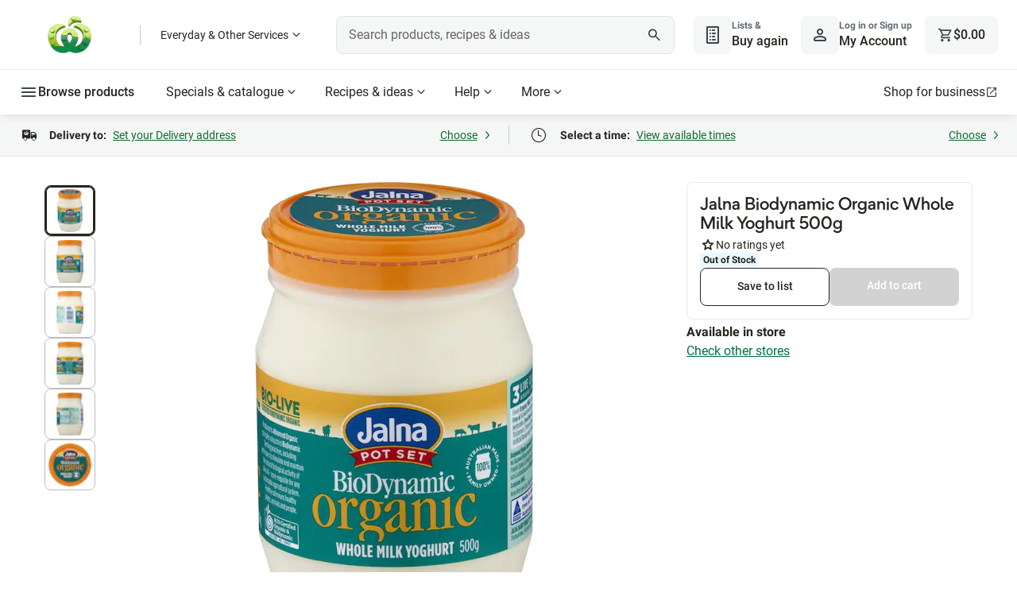

--- FILE ---
content_type: application/javascript
request_url: https://cdn1.woolworths.media/content-service/_next/static/chunks/82310.cdf7cf2691bf7a66.js
body_size: 5306
content:
(self.webpackChunk_N_E=self.webpackChunk_N_E||[]).push([[82310,39606],{82310:function(e,t,n){"use strict";n.r(t),n.d(t,{ProductDetailsDisclaimer:function(){return S},default:function(){return w}});var o=n(52322),i=n(80657),a=n(2784),r=n(12294),c=n(68220),l=n(868),s=n(39606),d=n(61787),u=n(91851),h=n(60261),g=e=>{let{productData:t,description:n,linkText:i}=e,a=n&&i?"".concat(n,' <a href="').concat("https://www.woolworths.com.au","/shop/discover/healthy-eating/healthier-options\" target='_blank' rel='noopener noreferrer'>").concat(i,"</a>"):"";return(0,o.jsx)(h.T,{model:{dataModel:{searchType:"dynamic-collection",dynamicCollectionName:"healthy_swaps",placementType:"PDP",sortType:"TraderRelevance",showOnlySpecials:!1,showOnlyInStock:!1,maxResults:22,heading:"",headingElement:"h2",ctaURL:"",displayInCarousel:!0,displayFilters:!1,displayPagination:!1,displaySorting:!1,resultsPerPage:24,minNoOfProducts:1,showGhostTiles:!0,showAvailableProducts:!1,description:a},productData:t}})},m=n(57505),v=n(28731),p=n.n(v);let f=(0,m.u)(p());var _=()=>{let e=(0,s.useProductDetailsContext)(),t=(0,r.oR)(e,e=>{var t;return(null===(t=e.productDetails)||void 0===t?void 0:t.NutritionalInformation)||null});return t&&(0,o.jsx)(()=>{var e,n,i,a,r;let c=null!==(a=null==t?void 0:null===(e=t[0])||void 0===e?void 0:e.ServingsPerPack)&&void 0!==a?a:"-",l=null!==(r=null==t?void 0:null===(n=t[0])||void 0===n?void 0:n.ServingSize)&&void 0!==r?r:"-",s=Object.keys(null==t?void 0:null===(i=t[0])||void 0===i?void 0:i.Values);return(0,o.jsxs)("div",{className:p()["nutritional-info-panel"],children:[(0,o.jsxs)("ul",{className:p()["nutrition-row"],children:[(0,o.jsxs)("li",{className:f({"serving-info-column":!0,header:!0}),children:["Servings per pack",(0,o.jsxs)("span",{className:"sr-only",children:[",",c]})]}),(0,o.jsxs)("li",{className:f({"serving-info-column":!0,header:!0}),children:["Serving size",(0,o.jsxs)("span",{className:"sr-only",children:[",",l]})]})]}),(0,o.jsxs)("ul",{className:p()["nutrition-row"],children:[(0,o.jsx)("li",{"aria-hidden":!0,className:f({"serving-info-column":!0,value:!0}),children:c}),(0,o.jsx)("li",{"aria-hidden":!0,className:f({"serving-info-column":!0,value:!0}),children:l})]}),(0,o.jsxs)("ul",{className:f({"nutrition-row":!0,"nutrition-table":!0}),children:[(0,o.jsx)("li",{className:p()["nutrition-column"]}),s.map((e,t)=>(0,o.jsx)("li",{className:f({"nutrition-column":!0,header:!0,"left-aligned":!0}),children:e},t))]}),t.map((e,t)=>(0,o.jsxs)("ul",{className:p()["nutrition-row"],children:[(0,o.jsx)("li",{className:f({"nutrition-column":!0,header:!0}),children:e.Name}),s.map((t,n)=>(0,o.jsxs)("li",{className:f({"nutrition-column":!0,value:!0,"left-aligned":!0}),children:[(0,o.jsx)("span",{"aria-hidden":"true",children:e.Values[t]}),(0,o.jsxs)("span",{className:"sr-only",children:[1===n?"Per 100 grams or millilitres":"Per serving","-"==e.Values[t]?"Not Available":e.Values[t]]})]},"".concat(e.Name,"-").concat(t,"-").concat(n)))]},t)),(0,o.jsxs)("p",{className:p()["nutrition-note"],children:["Quantities stated above are averages only. Further nutrition information may be displayed on the product label.",(0,o.jsx)("br",{}),"< means Less Than.",(0,o.jsx)("br",{}),"- means that the value is not available."]})]})},{})},y=n(24367),x=n.n(y);let P=(e,t,n)=>!e&&t?"<div>".concat(t,"</div>"):n?"<div>".concat(n,"</div>"):"",S=e=>{let t=e.isMarketPlaceProduct,[n,i]=(0,a.useState)('Woolworths provides general product information such as allergen and nutritional information, country of origin and product packaging for your convenience. This information is intended as a guide only, including because products change from time to time. Please read product labels before consuming. For therapeutic goods, always read the label and follow the directions for use on pack. If you require specific information to assist with your purchasing decision, we recommend that you contact the manufacturer via the contact details on the packaging or call us on 1300 767 969. Product ratings and reviews are taken from various sources including bunch.woolworths.com.au and Bazaarvoice. Woolworths does not represent or warrant the accuracy of any statements, claims or opinions made in product ratings and reviews.\r\n\r\nProduct pricing displayed online may differ from pricing available in-store. To display in-store pricing, please select "In-store" as your method of shopping in the Woolworths mobile app and ensure that your selected store location is correct to view current pricing in that store.\r\n'),[r,s]=(0,a.useState)("This product is sold and shipped by our Everyday Market Partner who has provided all relevant product information for this listing. Woolworths does not ensure the accuracy or suitability of the information on this page. Product information is intended as a guide only as products may change from time to time. Please always check the product label or enquire with the manufacturer before consuming. Product ratings and reviews are taken from various sources including Bazaarvoice. Woolworths does not represent or warrant the accuracy of any statements, claims or opinions made in product ratings and reviews.\r\n");return(0,a.useEffect)(()=>{var e,t;let n=null===u.R||void 0===u.R?void 0:null===(e=u.R.select(l.Q.settingValueByGroupAndName,"ProductDetails.ProductDetailInformationDisclaimer"))||void 0===e?void 0:e.subscribe(e=>{e&&i(e)}),o=null===u.R||void 0===u.R?void 0:null===(t=u.R.select(l.Q.settingValueByGroupAndName,"ProductDetails.MarketProductDetailInformationDisclaimer"))||void 0===t?void 0:t.subscribe(e=>{e&&s(e)});return()=>{null==n||n.unsubscribe(),null==o||o.unsubscribe()}},[]),(0,o.jsx)(c.default,{text:P(t,n,r),richText:!0,appliedCssClassNames:x()["disclaimer-text"]})};var w=()=>{var e,t,n,h,m,v,p,f;let y=(0,s.useProductDetailsContext)(),P=(0,r.oR)(y,e=>e.productDetails||null),w=(0,r.oR)(y,e=>e.healthySwaps),b=null==P?void 0:P.Product,j=d.M.isMarketPlaceProduct(b),D=null!==(p=null==b?void 0:null===(e=b.AdditionalAttributes)||void 0===e?void 0:e.description)&&void 0!==p?p:"";j&&b.MarketFeatures&&(D+=b.MarketFeatures);let N=null==P?void 0:null===(t=P.TgaAttributes)||void 0===t?void 0:t.ProductWarnings,k=null==b?void 0:null===(n=b.AdditionalAttributes)||void 0===n?void 0:n.ingredients,A=null==b?void 0:b.AdditionalAttributes.allergencontains,E=null==b?void 0:b.AdditionalAttributes.allergenmaybepresent,R="";(A||E)&&(A&&(R="<div><strong>Contains: ".concat(A,"</strong></div>")),E&&(R+="<div><strong>May contain: ".concat(E,"</strong></div>")));let T=null!==(f=null==P?void 0:null===(h=P.TgaAttributes)||void 0===h?void 0:h.Directions)&&void 0!==f?f:"",C=null==P?void 0:null===(m=P.TgaAttributes)||void 0===m?void 0:m.SuitableFor,I=null==P?void 0:null===(v=P.TgaAttributes)||void 0===v?void 0:v.StorageInstructions;(C||I)&&(C&&(T+="<div>\n        <strong>Suitable For: </strong><span>".concat(C,"</span>\n      </div>")),I&&(T+="<div>\n        <strong>Storage Instructions: </strong>\n        <span>".concat(I,"</span>\n      </div>")));let L=null==P?void 0:P.NutritionalInformation,[M,z]=(0,a.useState)(""),[O,B]=(0,a.useState)("");(0,a.useEffect)(()=>{var e,t;let n=null===u.R||void 0===u.R?void 0:null===(e=u.R.select(l.Q.settingValueByGroupAndName,"HealthySwaps.HealthySwapsDescriptionText"))||void 0===e?void 0:e.subscribe(e=>{z(e)}),o=null===u.R||void 0===u.R?void 0:null===(t=u.R.select(l.Q.settingValueByGroupAndName,"HealthySwaps.HealthySwapsDescriptionLinkText"))||void 0===t?void 0:t.subscribe(e=>{B(e)});return()=>{null==n||n.unsubscribe(),null==o||o.unsubscribe()}},[]);let H={isFlushed:!0,size:"medium",titleElement:"h3",isTitleAccent:!1,items:[N?{title:"Health and product warnings",children:(0,o.jsx)(c.default,{text:N,richText:!0}),leadingIcon:{name:"icon-status-warning"},isExpanded:!0}:null,D?{title:"Product details",children:(0,o.jsx)(c.default,{text:D,richText:!0}),isExpanded:!1}:null,k?{title:"Ingredients",children:(0,o.jsx)(c.default,{text:k,richText:!0}),isExpanded:!1}:null,R?{title:"Allergens",children:(0,o.jsx)(c.default,{text:R,richText:!0}),isExpanded:!1}:null,L?{title:"Nutrition information",children:(0,o.jsx)(_,{}),focusBypass:!0,isExpanded:!1}:null,(null==w?void 0:w.length)>0?{title:"Healthier Options",isExpanded:!0,children:(0,o.jsx)(g,{productData:w,description:M,linkText:O})}:null,T?{title:"Directions",children:(0,o.jsx)(c.default,{text:T,richText:!0}),isExpanded:!1}:null,b?{title:"Important information",children:(0,o.jsx)(S,{isMarketPlaceProduct:j}),isExpanded:!1}:null].filter(e=>e)};return(0,o.jsx)("div",{className:x()["accordion-container"],children:(0,o.jsx)(i.A,{...H})})}},39606:function(e,t,n){"use strict";n.r(t),n.d(t,{ProductDetailsProvider:function(){return d},default:function(){return h},useProductDetailsContext:function(){return u}});var o=n(52322),i=n(2784),a=n(23931),r=n(42893),c=n(47832),l=function(){let e=arguments.length>0&&void 0!==arguments[0]?arguments[0]:"",t=arguments.length>1?arguments[1]:void 0,n={productDetails:void 0,healthySwaps:void 0,ratingsAndReviews:void 0,schemaData:void 0,seoData:void 0,clientSideFetchComplete:!1,similarItemsLoading:void 0,similarItemsRendered:void 0,youMayAlsoLikeLoading:void 0,youMayAlsoLikeRendered:void 0};return(0,r.M)()((0,c.mW)(e=>({...n,...t,setProductDetails:t=>e(()=>({productDetails:t}),void 0,"setProductDetails"),setHealthySwaps:t=>e(()=>({healthySwaps:t}),void 0,"setHealthySwaps"),setRatingsAndReviews:t=>e(()=>({ratingsAndReviews:t}),void 0,"setRatingsAndReviews"),setSchemaData:t=>e(()=>({schemaData:t}),void 0,"setSchemaData"),setSeoData:t=>e(()=>({seoData:t}),void 0,"setSeoData"),setClientSideFetchComplete:t=>e(()=>({clientSideFetchComplete:t}),void 0,"setClientSideFetchComplete"),setSimilarItemsLoading:t=>e(()=>({similarItemsLoading:t}),void 0,"setSimilarItemsLoading"),setSimilarItemsRendered:t=>e(()=>({similarItemsRendered:t}),void 0,"setSimilarItemsRendered"),setYouMayAlsoLikeLoading:t=>e(()=>({youMayAlsoLikeLoading:t}),void 0,"setYouMayAlsoLikeLoading"),setYouMayAlsoLikeRendered:t=>e(()=>({youMayAlsoLikeRendered:t}),void 0,"setYouMayAlsoLikeRendered")}),{enabled:!1,name:"productDetailsStore-".concat(e)}))};let s=(0,i.createContext)(null),d=e=>{let{children:t}=e,n=(0,a.ko)(a.EJ.PAGE_SERVICE),r=(0,i.useRef)(),c=(0,i.useId)(),d={productDetails:null==n?void 0:n.initialServerProductDetails,seoData:null==n?void 0:n.initialServerProductSeo,schemaData:null==n?void 0:n.initialServerProductSchema};return r.current||(r.current=l(c,d)),(0,o.jsx)(s.Provider,{value:r.current,children:t})};function u(){return(0,i.useContext)(s)}var h=d},61787:function(e,t,n){"use strict";n.d(t,{M:function(){return r},b:function(){return i}});var o=n(19840);let i="productdetails";class a{async getProductDetails(e){let t=arguments.length>1&&void 0!==arguments[1]&&arguments[1],n=!(arguments.length>2)||void 0===arguments[2]||arguments[2],i=arguments.length>3&&void 0!==arguments[3]&&arguments[3],a="".concat(i?"https://www.woolworths.com.au":"").concat(o.e.BASE_APIS_URL,"/product/detail/").concat(e,"?isMobile=").concat(t,"&useVariant=").concat(n),r=await fetch(a,{method:"GET",headers:{Accept:"application/json","Cache-Control":"no-cache"},credentials:"include"});return{data:r.ok?await r.json():null,ok:r.ok,status:r.status}}async getProductSchema(e,t){let n="".concat(t?"https://www.woolworths.com.au":"").concat(o.e.BASE_API_V3_URL,"/schemaorg/product/").concat(e),i=await fetch(n,{method:"GET"});return i.ok?await i.json():null}async getGraphQLRatingsAndReviews(e,t){var n;let o;try{let n=await fetch("".concat(t?"https://www.woolworths.com.au":"","/graphql"),{method:"POST",body:JSON.stringify({query:this.GET_PD_QL,variables:{id:e}}),headers:{"Content-Type":"application/json",Accept:"application/json"}});o=await n.json()}catch(e){console.log("graphql failed",e)}return null==o?void 0:null===(n=o.data)||void 0===n?void 0:n.product}getPagePathWithoutSlug(e){let t="/shop/".concat(i,"/app"),n=null==e?void 0:e.match("".concat(t,"/([0-9,a-z])+"));if(n&&n.length>0){let o=n[0].replace("".concat(t,"/"),""),i="".concat(t,"/").concat(o);return e.substring(0,e.indexOf(i)+i.length)}let o="/shop/".concat(i),a=null==e?void 0:e.match("".concat(o,"/([0-9,a-z])+"));if(a&&a.length>0){let t=a[0].replace("".concat(o,"/"),""),n="".concat(o,"/").concat(t);return e.substring(0,e.indexOf(n)+n.length)}return e}async getSeoData(e,t){let n={FormatObject:JSON.stringify({name:e}),UrlPath:t,PageType:"Product"},i=await fetch("".concat("https://www.woolworths.com.au").concat(o.e.BASE_APIS_URL,"/SeoMetatags"),{body:JSON.stringify(n),headers:{Accept:"application/json","Content-Type":"application/json"},method:"POST"});return await i.json()}async fetchServerProductDetails(e){try{let n;let o="/shop/".concat(i,"/app"),a=e.match("".concat(o,"/([0-9,a-z])+"));if(a)n=a[0].replace("".concat(o,"/"),"");else{let t="/shop/".concat(i),o=e.match("".concat(t,"/([0-9,a-z])+"));o&&(n=o[0].replace("".concat(t,"/"),""))}if(n){let o,i;console.log("** fetchProductDetailsModel for ".concat(n));let a=await this.getProductDetails(n,!1,!0,!0);if(a.ok){console.log("** fetchProductDetailsSeoData for ".concat(n));try{var t;o=await this.getSeoData(this.getProductName(null===(t=a.data)||void 0===t?void 0:t.Product),e)}catch(t){console.log("Error getSeoData",t),console.log("pagePath",e),console.log("")}try{i=await this.getProductSchema(n,!0)}catch(e){console.log("Error getProductSchema",e),console.log("stockCode",n),console.log("")}}return{productDetails:a,seoData:o,schemaData:i}}}catch(t){console.log("Error fetchServerProductDetails",t),console.log("pagePath",e),console.log("")}}getProductName(e){var t;return e?null!==(t=e.DisplayName)&&void 0!==t?t:"".concat(e.Name," ").concat(e.PackageSize):""}isMarketPlaceProduct(e){return null!=(null==e?void 0:e.ThirdPartyProductInfo)}constructor(){this.supermarketOrganizationId="1005",this.GET_PD_QL='\n      query ProductDetail ($id : ID!) {\n          product(id: $id) {\n            hasTgaWarnings\n            rating {\n              average,\n              reviewCount,\n              oneStarCount,\n              twoStarCount,\n              threeStarCount,\n              fourStarCount,\n              fiveStarCount,\n              oneStarPercentage,\n              twoStarPercentage,\n              threeStarPercentage,\n              fourStarPercentage,\n              fiveStarPercentage,\n              ratingCount\n            }\n            salesOrgAttributes(salesOrg: "'.concat(this.supermarketOrganizationId,'") {\n              hideReviews\n              writeReviews\n            }\n          }\n        }')}}let r=new a},80657:function(e,t,n){"use strict";n.d(t,{A:function(){return h}});var o=n(52322),i=n(2784),a=n(94082),r=n(85119),c=n.n(r);let l=(0,i.createContext)(void 0),s=e=>{let{children:t,isExpanded:n=!1,leadingIcon:a,onPress:r,title:s,eventKey:h}=e,g=(0,i.useContext)(l),m=(0,i.useId)(),v="accordion-".concat(m);return(0,o.jsxs)("div",{className:c()["core-accordion-item"],children:[(0,o.jsx)(d,{title:s,isExpanded:n,leadingIcon:a,clickHandler:()=>{let e={eventKey:h,accordionIsExpanded:n,accordionContentId:"".concat(v).concat("-content"),accordionTriggerId:"".concat(v).concat("-trigger"),accordionTitle:s};r&&r(e),(null==g?void 0:g.onSelectionChange)&&g.onSelectionChange(e)},id:v}),(null==g?void 0:g.lazyLoad)?n?(0,o.jsx)(u,{isExpanded:n,id:v,children:t}):null:(0,o.jsx)(u,{isExpanded:n,id:v,children:t})]})},d=e=>{let{title:t,isExpanded:n,leadingIcon:r,clickHandler:s,id:d}=e,u=(0,i.useContext)(l),h=(null==u?void 0:u.titleElement)||"h3";return(0,o.jsx)(h,{className:c()["core-accordion-heading"],children:(0,o.jsxs)("button",{id:"".concat(d,"-trigger"),"aria-controls":"".concat(d,"-content"),"aria-expanded":n,className:c()["core-accordion-trigger"],onClick:s,children:[(0,o.jsxs)("span",{className:c()["core-accordion-trigger-heading"],children:[(null==r?void 0:r.name)?(0,o.jsx)(a.Z,{name:null==r?void 0:r.name,size:(null==u?void 0:u.size)==="large"?"medium":"small"}):null,(0,o.jsx)("span",{children:t})]}),n?(0,o.jsx)(a.Z,{name:"icon-action-minus",size:(null==u?void 0:u.size)||"medium",ariaHidden:!0}):(0,o.jsx)(a.Z,{name:"icon-action-plus",size:(null==u?void 0:u.size)||"medium",ariaHidden:!0})]})})},u=e=>{let{isExpanded:t,id:n,children:i}=e;return(0,o.jsx)("div",{id:"".concat(n,"-content"),"aria-labelledby":"".concat(n,"-trigger"),className:"".concat(c()["core-accordion-content"]," ").concat(t?"":c()["core-visually-hidden"]),role:"region","aria-hidden":!t,children:i})};var h=e=>{let{collapseIcon:t,expandIcon:n,isFlushed:a=!1,isTitleAccent:r=!1,items:d,onSelectionChange:u,size:h="medium",titleElement:g="h3",children:m,lazyLoad:v=!1}=e,[p,f]=(0,i.useState)(d);(0,i.useEffect)(()=>{p!==d&&f(d)},[d]);let _=[c()["core-accordion-group"],c()["core-accordion-group-".concat(h)],r&&c()["core-accordion-group-".concat(h,"-accent")],a&&c()["core-accordion-group-flushed"]].filter(Boolean).join(" ");return(0,o.jsx)(l.Provider,{value:{collapseIcon:t,expandIcon:n,isFlushed:a,isTitleAccent:r,items:p,onSelectionChange:e=>{u&&u(e);let t=e.eventKey;p[t]&&f(p.map((e,n)=>n===t?{...e,isExpanded:!e.isExpanded}:e))},size:h,titleElement:g,children:m,lazyLoad:v},children:(0,o.jsxs)("div",{className:_,children:[p.map((e,t)=>(0,o.jsx)(s,{...e,eventKey:t},t+e.title)),m]})})}},28731:function(e){e.exports={"nutritional-info-panel":"nutritional-info_component_nutritional-info-panel__jgVXH","nutrition-table":"nutritional-info_component_nutrition-table__HKLvU","nutrition-row":"nutritional-info_component_nutrition-row__IYE_S",header:"nutritional-info_component_header__wZTwZ","left-aligned":"nutritional-info_component_left-aligned__QzS33",value:"nutritional-info_component_value__HBy03","serving-info-column":"nutritional-info_component_serving-info-column__9BmZ8","nutrition-column":"nutritional-info_component_nutrition-column__zIAJK","nutrition-note":"nutritional-info_component_nutrition-note__zPIVr"}},24367:function(e){e.exports={"disclaimer-text":"product-details-accordion_component_disclaimer-text__qO8Rg","accordion-container":"product-details-accordion_component_accordion-container__YpgWw"}},85119:function(e){e.exports={"core-accordion-group":"accordion_core-accordion-group__yVMUQ","core-accordion-item":"accordion_core-accordion-item__b_fD_","core-accordion-heading":"accordion_core-accordion-heading__4kxZ4","core-accordion-trigger":"accordion_core-accordion-trigger__bdEc2","core-accordion-trigger-heading":"accordion_core-accordion-trigger-heading__i2Jix","core-accordion-group-large":"accordion_core-accordion-group-large__UZ1yG","core-accordion-group-flushed":"accordion_core-accordion-group-flushed__engKH","core-accordion-group-large-accent":"accordion_core-accordion-group-large-accent__sDTya","core-accordion-group-medium":"accordion_core-accordion-group-medium__9wJBW","core-accordion-group-medium-accent":"accordion_core-accordion-group-medium-accent___n7EX","core-accordion-group-small":"accordion_core-accordion-group-small__arFBZ","core-accordion-group-small-accent":"accordion_core-accordion-group-small-accent__l77WD","core-accordion-content":"accordion_core-accordion-content__mE_sq","core-visually-hidden":"accordion_core-visually-hidden__BBkQ1"}}}]);

--- FILE ---
content_type: application/javascript
request_url: https://www.woolworths.com.au/W9ou8M/N1FT/LPAr/Voaq/caN3MwVe8/YD1VNraOiOEEXD/aioOJQUXBw/G24KMARH/MwwB
body_size: 163577
content:
(function(){if(typeof Array.prototype.entries!=='function'){Object.defineProperty(Array.prototype,'entries',{value:function(){var index=0;const array=this;return {next:function(){if(index<array.length){return {value:[index,array[index++]],done:false};}else{return {done:true};}},[Symbol.iterator]:function(){return this;}};},writable:true,configurable:true});}}());(function(){Rv();QVA();SQA();var h9=function(){return jL["Math"]["floor"](jL["Math"]["random"]()*100000+10000);};var l7=function(bJ,A4){return bJ<A4;};var b1=function(){return S1.apply(this,[PN,arguments]);};var WD=function(RQ,pz){return RQ<=pz;};function QVA(){Bv=+ ! +[]+! +[]+! +[],x8=+ ! +[]+! +[]+! +[]+! +[]+! +[]+! +[],OW=+[],FL=+ ! +[]+! +[]+! +[]+! +[]+! +[]+! +[]+! +[],P7=+ ! +[],ML=[+ ! +[]]+[+[]]-+ ! +[]-+ ! +[],Z6=[+ ! +[]]+[+[]]-[],PN=! +[]+! +[],kp=[+ ! +[]]+[+[]]-+ ! +[],sh=! +[]+! +[]+! +[]+! +[],Mc=+ ! +[]+! +[]+! +[]+! +[]+! +[];}var xD=function EV(zQ,jT){'use strict';var sD=EV;switch(zQ){case l0:{PQ.push(PE);try{var nm=PQ.length;var g1=BD({});var IB=sK(sK(sK(sK(sK(sK(sK(sK(sK(sK(sK(sK(sK(sK(sK(sK(sK(sK(sK(sK(sK(sK(sK(sK(jL[lQ()[Wm(W4)].call(null,Cj,UQ)](jL[Is()[xK(UQ)](EY,JJ,xm)][Is()[xK(V4)].apply(null,[c8,O9,Km])]),ZV(jL[lQ()[Wm(W4)](Cj,UQ)](jL[Is()[xK(UQ)].call(null,EY,X4,xm)][lQ()[Wm(kD)].apply(null,[cL,NB])]),x4)),ZV(jL[lQ()[Wm(W4)].call(null,Cj,UQ)](jL[Is()[xK(UQ)].apply(null,[EY,BD(BD([])),xm])][Iw()[Ns(mz)].apply(null,[TN,wQ,nG,BD({})])]),pm)),ZV(jL[lQ()[Wm(W4)].call(null,Cj,UQ)](jL[Is()[xK(UQ)](EY,rk,xm)][Is()[xK(M4)].call(null,k7,r9,dG)]),pC[Ok()[fz(cz)].call(null,G1,q0)]())),ZV(jL[jG(typeof lQ()[Wm(AV)],sK('',[][[]]))?lQ()[Wm(ck)](FV,Ik):lQ()[Wm(W4)](Cj,UQ)](jL[DQ(typeof Iw()[Ns(FQ)],sK([],[][[]]))?Iw()[Ns(YT)](SA,OE,z9,BQ):Iw()[Ns(tm)](YQ,J1,T1,EK)][jG(typeof hQ()[xJ(nJ)],sK([],[][[]]))?hQ()[xJ(pK)].call(null,JR,DR,Kw,s9):hQ()[xJ(q1)](xB,pm,tm,qL)]),Zw[x4])),ZV(jL[lQ()[Wm(W4)].call(null,Cj,UQ)](jL[Is()[xK(UQ)].call(null,EY,BD(BD(x4)),xm)][Is()[xK(BT)](mv,BD(C1),NB)]),dB)),ZV(jL[lQ()[Wm(W4)](Cj,UQ)](jL[jG(typeof Is()[xK(c1)],'undefined')?Is()[xK(dB)].call(null,E9,Cm,UB):Is()[xK(UQ)].call(null,EY,UQ,xm)][kB()[RG(q1)](q9,zL,nJ,BD(BD({})),zm,Ms)]),gG)),ZV(jL[jG(typeof lQ()[Wm(vs)],'undefined')?lQ()[Wm(ck)](w9,T4):lQ()[Wm(W4)].apply(null,[Cj,UQ])](jL[Is()[xK(UQ)](EY,CQ,xm)][Is()[xK(Bk)](Q0,BD(BD([])),Gk)]),AR)),ZV(jL[lQ()[Wm(W4)].apply(null,[Cj,UQ])](jL[Is()[xK(UQ)].apply(null,[EY,x4,xm])][Iw()[Ns(X9)](mQ,m4,BD([]),BD(C1))]),wQ)),ZV(jL[lQ()[Wm(W4)](Cj,UQ)](jL[Is()[xK(UQ)](EY,XT,xm)][jG(typeof lQ()[Wm(ER)],sK([],[][[]]))?lQ()[Wm(ck)].apply(null,[Q1,qB]):lQ()[Wm(Y9)].call(null,rA,AK)]),pK)),ZV(jL[lQ()[Wm(W4)](Cj,UQ)](jL[Is()[xK(UQ)](EY,BD(BD([])),xm)][Ok()[fz(hm)](k9,w6)]),Zw[Jw])),ZV(jL[lQ()[Wm(W4)](Cj,UQ)](jL[Is()[xK(UQ)].call(null,EY,dG,xm)][jG(typeof Iw()[Ns(vG)],sK([],[][[]]))?Iw()[Ns(tm)](ZQ,Gw,H4,BD(BD({}))):Iw()[Ns(NG)](wN,ET,JT,Xm)]),YT)),ZV(jL[lQ()[Wm(W4)](Cj,UQ)](jL[DQ(typeof Is()[xK(j9)],sK('',[][[]]))?Is()[xK(UQ)].call(null,EY,kw,xm):Is()[xK(dB)].apply(null,[t4,gE,Nk])][lQ()[Wm(JB)](NQ,sV)]),Ik)),ZV(jL[lQ()[Wm(W4)](Cj,UQ)](jL[Is()[xK(UQ)].apply(null,[EY,JK,xm])][DQ(typeof lQ()[Wm(Y9)],sK('',[][[]]))?lQ()[Wm(VQ)](fN,JB):lQ()[Wm(ck)](p1,QQ)]),Zw[cz])),ZV(jL[lQ()[Wm(W4)].apply(null,[Cj,UQ])](jL[Is()[xK(UQ)].apply(null,[EY,ZD,xm])][QE()[r7(mm)].call(null,z9,Tj)]),DR)),ZV(jL[jG(typeof lQ()[Wm(B4)],sK('',[][[]]))?lQ()[Wm(ck)].apply(null,[lT,Ow]):lQ()[Wm(W4)](Cj,UQ)](jL[Is()[xK(UQ)](EY,TK,xm)][lQ()[Wm(b7)](dD,b7)]),pC[jG(typeof Ok()[fz(dG)],sK('',[][[]]))?Ok()[fz(pm)].call(null,dE,cB):Ok()[fz(Cz)](JJ,E)]())),ZV(jL[lQ()[Wm(W4)](Cj,UQ)](jL[Is()[xK(UQ)](EY,CQ,xm)][Ok()[fz(mm)].call(null,Bk,c0)]),gE)),ZV(jL[lQ()[Wm(W4)].apply(null,[Cj,UQ])](jL[Is()[xK(UQ)](EY,CV,xm)][jG(typeof Is()[xK(C1)],'undefined')?Is()[xK(dB)].apply(null,[jR,Ms,FE]):Is()[xK(Yz)].call(null,kN,sV,NK)]),nJ)),ZV(jL[lQ()[Wm(W4)](Cj,UQ)](jL[DQ(typeof Is()[xK(Oz)],sK('',[][[]]))?Is()[xK(UQ)].call(null,EY,BD(BD(x4)),xm):Is()[xK(dB)].apply(null,[mw,BD(BD(C1)),ms])][Ok()[fz(kD)](Lw,mq)]),Ys)),ZV(jL[lQ()[Wm(W4)].call(null,Cj,UQ)](jL[Is()[xK(UQ)].call(null,EY,AV,xm)][DQ(typeof Ok()[fz(OE)],'undefined')?Ok()[fz(NB)](Kz,Aq):Ok()[fz(pm)](Gm,MB)]),Jw)),ZV(jL[lQ()[Wm(W4)](Cj,UQ)](jL[jG(typeof Is()[xK(AR)],sK([],[][[]]))?Is()[xK(dB)](pD,r9,VQ):Is()[xK(UQ)](EY,BD(C1),xm)][QE()[r7(VQ)].call(null,Km,GJ)]),lV)),ZV(jL[DQ(typeof lQ()[Wm(xB)],sK('',[][[]]))?lQ()[Wm(W4)].call(null,Cj,UQ):lQ()[Wm(ck)](vG,Hs)](jL[Is()[xK(UQ)].call(null,EY,JT,xm)][kB()[RG(X9)](BV,sJ,nJ,C1,C4,ck)]),JT)),ZV(jL[DQ(typeof lQ()[Wm(Xw)],'undefined')?lQ()[Wm(W4)](Cj,UQ):lQ()[Wm(ck)].call(null,FE,QB)](jL[Is()[xK(UQ)](EY,fV,xm)][Iw()[Ns(hT)](wK,cw,BD(x4),pm)]),Kz)),ZV(jL[DQ(typeof lQ()[Wm(Qs)],sK([],[][[]]))?lQ()[Wm(W4)](Cj,UQ):lQ()[Wm(ck)].call(null,pE,nK)](jL[XQ()[vK(pm)].call(null,E9,ZD,rk,gG)][lQ()[Wm(wQ)](Z9,k1)]),cw)),ZV(jL[DQ(typeof lQ()[Wm(ZQ)],'undefined')?lQ()[Wm(W4)](Cj,UQ):lQ()[Wm(ck)](Es,cD)](jL[Iw()[Ns(YT)](SA,OE,O9,U4)][Ok()[fz(Y9)](XJ,b4)]),m4));var Zm;return PQ.pop(),Zm=IB,Zm;}catch(kz){PQ.splice(UE(nm,x4),Infinity,PE);var fK;return PQ.pop(),fK=C1,fK;}PQ.pop();}break;case PN:{var Rw=jT[OW];var TQ;PQ.push(ZK);return TQ=jL[QE()[r7(wQ)].call(null,O9,Sw)][Iw()[Ns(xB)](QJ,AV,c4,C4)](Rw)[lQ()[Wm(Xs)](Mk,Qz)](function(hE){return Rw[hE];})[Zw[dB]],PQ.pop(),TQ;}break;case gX:{var mB=jT[OW];PQ.push(Ak);if(jL[Is()[xK(YT)](bE,LE,jw)][DQ(typeof kB()[RG(fV)],'undefined')?kB()[RG(U4)](GV,YR,AR,EK,cw,gE):kB()[RG(AR)](XE,B9,X9,tJ,fT,BD(BD({})))](mB)){var PG;return PQ.pop(),PG=mB,PG;}PQ.pop();}break;case tC:{PQ.push(C9);var NE=jL[QE()[r7(gG)](hk,FK)][Iw()[Ns(Dm)](zB,f4,gE,I9)]?x4:Zw[dB];var Ws=jL[QE()[r7(gG)](hk,FK)][QE()[r7(G1)].apply(null,[jE,qK])]?Zw[Ik]:C1;var Ew=jL[QE()[r7(gG)].call(null,hk,FK)][Iw()[Ns(f4)].apply(null,[KK,P9,DR,X9])]?x4:C1;var ss=jL[QE()[r7(gG)].call(null,hk,FK)][n9()[L4(PB)].apply(null,[BD(x4),dk,H4,tm,tT])]?Zw[Ik]:C1;var kK=jL[QE()[r7(gG)].call(null,hk,FK)][lQ()[Wm(hK)](gB,ED)]?x4:C1;var w1=jL[QE()[r7(gG)](hk,FK)][QE()[r7(OE)](NT,cB)]?x4:Zw[dB];var Y1=jL[QE()[r7(gG)](hk,FK)][lQ()[Wm(OE)].call(null,zw,U4)]?x4:C1;var QV=jL[QE()[r7(gG)](hk,FK)][Iw()[Ns(Z4)].apply(null,[Fs,tJ,Ik,ST])]?x4:C1;var ZE=jL[QE()[r7(gG)].call(null,hk,FK)][QE()[r7(AV)](YD,v9)]?x4:C1;var fG=jL[lQ()[Wm(Km)](hD,f1)][QE()[r7(x4)](pQ,XD)].bind?x4:C1;var DJ=jL[QE()[r7(gG)].apply(null,[hk,FK])][Ok()[fz(ZQ)](RD,x7)]?x4:C1;var NR=jL[jG(typeof QE()[r7(G1)],sK([],[][[]]))?QE()[r7(pK)].apply(null,[xs,Dk]):QE()[r7(gG)].call(null,hk,FK)][QE()[r7(jD)](YT,KQ)]?x4:C1;var fB;var Gs;try{var D9=PQ.length;var PT=BD({});fB=jL[DQ(typeof QE()[r7(RD)],sK('',[][[]]))?QE()[r7(gG)].apply(null,[hk,FK]):QE()[r7(pK)].call(null,EU,pO)][DQ(typeof Ok()[fz(mr)],sK('',[][[]]))?Ok()[fz(VQ)](T1,nd):Ok()[fz(pm)](LF,fd)]?x4:Zw[dB];}catch(MU){PQ.splice(UE(D9,x4),Infinity,C9);fB=C1;}try{var gn=PQ.length;var bg=BD([]);Gs=jL[DQ(typeof QE()[r7(r9)],sK([],[][[]]))?QE()[r7(gG)](hk,FK):QE()[r7(pK)].call(null,ZR,MZ)][QE()[r7(mz)](CV,sb)]?x4:C1;}catch(Yg){PQ.splice(UE(gn,x4),Infinity,C9);Gs=C1;}var Rd;return Rd=sK(sK(sK(sK(sK(sK(sK(sK(sK(sK(sK(sK(sK(NE,ZV(Ws,x4)),ZV(Ew,pm)),ZV(ss,NT)),ZV(kK,pC[jG(typeof Iw()[Ns(gG)],sK([],[][[]]))?Iw()[Ns(tm)](UI,zZ,jw,C4):Iw()[Ns(PM)](FM,Q5,O9,AR)]())),ZV(w1,dB)),ZV(Y1,Zw[JT])),ZV(QV,Zw[X9])),ZV(fB,wQ)),ZV(Gs,Zw[NB])),ZV(ZE,ck)),ZV(fG,Zw[JJ])),ZV(DJ,Ik)),ZV(NR,k9)),PQ.pop(),Rd;}break;case vj:{var Hb=jT[OW];var Lf=jT[P7];PQ.push(SZ);var MM=L5(null,Hb)?null:k2(lQ()[Wm(k9)].call(null,LB,PO),typeof jL[kB()[RG(C1)].apply(null,[Qf,xZ,gG,rI,Tg,Km])])&&Hb[jL[kB()[RG(C1)].call(null,Qf,xZ,gG,TK,lZ,TK)][lQ()[Wm(r9)](gK,ZD)]]||Hb[hQ()[xJ(Ik)].call(null,[lH,NT],CQ,ck,S2)];if(k2(null,MM)){var AZ,wZ,sd,Y5,Yd=[],bf=BD(C1),mf=BD(x4);try{var MO=PQ.length;var PU=BD(BD(OW));if(sd=(MM=MM.call(Hb))[Is()[xK(Fn)].call(null,gZ,PM,bM)],jG(C1,Lf)){if(DQ(jL[jG(typeof QE()[r7(C4)],'undefined')?QE()[r7(pK)].apply(null,[vg,Af]):QE()[r7(wQ)].apply(null,[O9,P4])](MM),MM)){PU=BD(BD({}));return;}bf=BD(x4);}else for(;BD(bf=(AZ=sd.call(MM))[lQ()[Wm(BQ)](B2,Sb)])&&(Yd[Iw()[Ns(AR)](KD,Qs,BD([]),CQ)](AZ[DQ(typeof Ok()[fz(Xw)],'undefined')?Ok()[fz(NK)](At,wB):Ok()[fz(pm)](hI,c1)]),DQ(Yd[Iw()[Ns(C1)].call(null,Pf,ms,BD(C1),FQ)],Lf));bf=BD(C1));}catch(NM){mf=BD(Zw[dB]),wZ=NM;}finally{PQ.splice(UE(MO,x4),Infinity,SZ);try{var X2=PQ.length;var SH=BD(BD(OW));if(BD(bf)&&k2(null,MM[Is()[xK(TK)](Yf,pm,c4)])&&(Y5=MM[Is()[xK(TK)](Yf,cz,c4)](),DQ(jL[QE()[r7(wQ)].call(null,O9,P4)](Y5),Y5))){SH=BD(BD({}));return;}}finally{PQ.splice(UE(X2,x4),Infinity,SZ);if(SH){PQ.pop();}if(mf)throw wZ;}if(PU){PQ.pop();}}var sn;return PQ.pop(),sn=Yd,sn;}PQ.pop();}break;case Oh:{var jZ=jT[OW];PQ.push(PZ);var kg=jZ[lQ()[Wm(Xs)](kT,Qz)](function(Rw){return EV.apply(this,[PN,arguments]);});var q5;return q5=kg[Is()[xK(cw)](Xd,xm,DI)](lQ()[Wm(ER)](HF,N5)),PQ.pop(),q5;}break;case XN:{PQ.push(q3);var QF=qx;var jI=lQ()[Wm(gG)].call(null,vL,nO);for(var lb=C1;l7(lb,QF);lb++){jI+=n9()[L4(nJ)].call(null,wQ,R5,C4,gG,kw);QF++;}PQ.pop();}break;case V8:{PQ.push(CU);throw new (jL[lQ()[Wm(gE)](ks,Xw)])(jG(typeof lQ()[Wm(c4)],sK('',[][[]]))?lQ()[Wm(ck)](jF,jE):lQ()[Wm(Qz)].apply(null,[Ek,mz]));}break;case MW:{var Of;var FZ;var Or;PQ.push(Qs);for(Of=C1;l7(Of,jT[Iw()[Ns(C1)].apply(null,[Wr,ms,tt,k9])]);Of+=x4){Or=jT[Of];}FZ=Or[jG(typeof Is()[xK(ER)],'undefined')?Is()[xK(dB)](Ow,BD(x4),Zd):Is()[xK(TU)](gg,X9,CV)]();if(jL[QE()[r7(gG)](hk,cn)].bmak[QE()[r7(v3)](j9,ft)][FZ]){jL[QE()[r7(gG)](hk,cn)].bmak[QE()[r7(v3)](j9,ft)][FZ].apply(jL[jG(typeof QE()[r7(Zg)],sK([],[][[]]))?QE()[r7(pK)](kw,Sn):QE()[r7(gG)].call(null,hk,cn)].bmak[QE()[r7(v3)](j9,ft)],Or);}PQ.pop();}break;case nC:{var hZ={};PQ.push(LE);var WI={};try{var wU=PQ.length;var KO=BD(P7);var UU=new (jL[jG(typeof Ok()[fz(dG)],sK([],[][[]]))?Ok()[fz(pm)].apply(null,[pI,Lg]):Ok()[fz(Xs)].apply(null,[Nd,I2])])(C1,C1)[lQ()[Wm(jw)](Wb,Jw)](Iw()[Ns(AV)].apply(null,[Rt,FH,XT,BD([])]));var YZ=UU[lQ()[Wm(X4)](Ax,tt)](Ok()[fz(nH)].apply(null,[Sf,tV]));var gf=UU[lQ()[Wm(F5)](Jf,xB)](YZ[kB()[RG(zm)](L2,k3,JT,vG,Ms,tm)]);var t3=UU[lQ()[Wm(F5)].call(null,Jf,xB)](YZ[lQ()[Wm(Qs)](Yf,cZ)]);hZ=pF(RX,[DQ(typeof Is()[xK(U4)],sK([],[][[]]))?Is()[xK(Qs)](X5,kw,Lw):Is()[xK(dB)](Bk,cz,J5),gf,Iw()[Ns(XJ)].apply(null,[cz,w9,wQ,x4]),t3]);var BU=new (jL[Ok()[fz(Xs)].call(null,Nd,I2)])(C1,Zw[dB])[jG(typeof lQ()[Wm(rk)],sK('',[][[]]))?lQ()[Wm(ck)].call(null,gF,nr):lQ()[Wm(jw)](Wb,Jw)](Ok()[fz(bM)](lV,qr));var P5=BU[jG(typeof lQ()[Wm(zm)],sK([],[][[]]))?lQ()[Wm(ck)](Gg,YU):lQ()[Wm(X4)](Ax,tt)](Ok()[fz(nH)](Sf,tV));var QO=BU[lQ()[Wm(F5)].call(null,Jf,xB)](P5[DQ(typeof kB()[RG(TK)],sK(lQ()[Wm(gG)](fg,nO),[][[]]))?kB()[RG(zm)](L2,k3,JT,BD(x4),Bk,gG):kB()[RG(AR)].apply(null,[s2,dD,Eb,sx,jw,NK])]);var Wn=BU[lQ()[Wm(F5)].call(null,Jf,xB)](P5[lQ()[Wm(Qs)](Yf,cZ)]);WI=pF(RX,[Iw()[Ns(JO)].apply(null,[d5,Jw,dB,cz]),QO,Iw()[Ns(k1)].apply(null,[VF,Fn,M4,NK]),Wn]);}finally{PQ.splice(UE(wU,x4),Infinity,LE);var Bf;return Bf=pF(RX,[Iw()[Ns(bM)](gO,JO,CV,I9),hZ[DQ(typeof Is()[xK(P9)],sK('',[][[]]))?Is()[xK(Qs)](X5,lZ,Lw):Is()[xK(dB)].call(null,ED,BD(C1),Jb)]||null,Ok()[fz(x2)](OE,X4),hZ[jG(typeof Iw()[Ns(bM)],'undefined')?Iw()[Ns(tm)].call(null,kH,rg,C1,BD(BD({}))):Iw()[Ns(XJ)].call(null,cz,w9,X9,nH)]||null,kB()[RG(r9)](qI,Yz,ck,CQ,Ms,YT),WI[DQ(typeof Iw()[Ns(vG)],sK([],[][[]]))?Iw()[Ns(JO)].call(null,d5,Jw,ET,kM):Iw()[Ns(tm)].call(null,En,Nn,UQ,Xm)]||null,Ok()[fz(vs)](mm,Nf),WI[Iw()[Ns(k1)].apply(null,[VF,Fn,CV,X3])]||null]),PQ.pop(),Bf;}PQ.pop();}break;case RX:{PQ.push(AM);jL[lQ()[Wm(Ct)](pT,V4)](function(){return EV.apply(this,[XN,arguments]);},IZ);PQ.pop();}break;case ZC:{var Wf=jT[OW];PQ.push(fU);var wf=lQ()[Wm(gG)](KZ,nO);var st=QE()[r7(Z5)].apply(null,[x2,Sr]);var pn=C1;var D3=Wf[Iw()[Ns(pQ)](I2,hm,BD(BD(x4)),JT)]();while(l7(pn,D3[Iw()[Ns(C1)].apply(null,[Qx,ms,ZZ,AV])])){if(G3(st[Is()[xK(xm)](l9,TK,T1)](D3[lQ()[Wm(AR)].call(null,T4,z9)](pn)),C1)||G3(st[Is()[xK(xm)].apply(null,[l9,fT,T1])](D3[lQ()[Wm(AR)](T4,z9)](sK(pn,x4))),C1)){wf+=Zw[Ik];}else{wf+=C1;}pn=sK(pn,pm);}var Nt;return PQ.pop(),Nt=wf,Nt;}break;case tW:{var nn=jT[OW];var GF=jT[P7];PQ.push(BV);if(L5(GF,null)||N2(GF,nn[Iw()[Ns(C1)](Ir,ms,pK,JK)]))GF=nn[Iw()[Ns(C1)](Ir,ms,c4,Tg)];for(var Dr=C1,YF=new (jL[Is()[xK(YT)](Br,fV,jw)])(GF);l7(Dr,GF);Dr++)YF[Dr]=nn[Dr];var nt;return PQ.pop(),nt=YF,nt;}break;case ML:{var lf=jT[OW];PQ.push(pK);if(jG([jG(typeof QE()[r7(xB)],'undefined')?QE()[r7(pK)].call(null,Ug,UF):QE()[r7(ST)](JT,Mt),DQ(typeof QE()[r7(gG)],sK([],[][[]]))?QE()[r7(Nd)](k1,UF):QE()[r7(pK)](BQ,kM),QE()[r7(XJ)](zI,Qg)][jG(typeof Is()[xK(k3)],sK('',[][[]]))?Is()[xK(dB)](lF,sV,vn):Is()[xK(xm)](J5,NB,T1)](lf[Is()[xK(Ms)](fb,UQ,UQ)][QE()[r7(sx)].call(null,RZ,zI)]),f2(x4))){PQ.pop();return;}jL[lQ()[Wm(Ct)](JR,V4)](function(){var Lx=BD(BD(OW));PQ.push(Qf);try{var cg=PQ.length;var N3=BD({});if(BD(Lx)&&lf[Is()[xK(Ms)](YQ,q1,UQ)]&&(lf[Is()[xK(Ms)].apply(null,[YQ,C4,UQ])][Iw()[Ns(DI)](OG,AK,ET,DI)](DQ(typeof QE()[r7(LE)],'undefined')?QE()[r7(JO)](C4,Qg):QE()[r7(pK)](nb,PE))||lf[Is()[xK(Ms)](YQ,BD(BD({})),UQ)][DQ(typeof Iw()[Ns(tt)],sK([],[][[]]))?Iw()[Ns(DI)](OG,AK,AV,BD(BD(C1))):Iw()[Ns(tm)](r9,cx,jw,M4)](Ok()[fz(Ct)](Vx,pZ)))){Lx=BD(BD({}));}}catch(jO){PQ.splice(UE(cg,x4),Infinity,Qf);lf[DQ(typeof Is()[xK(NB)],'undefined')?Is()[xK(Ms)](YQ,C4,UQ):Is()[xK(dB)](zI,Ik,Vx)][Ok()[fz(AK)](mr,zw)](new (jL[Ok()[fz(Sf)].call(null,NT,hr)])(DQ(typeof n9()[L4(Fn)],sK([],[][[]]))?n9()[L4(f1)](dr,OF,rI,AR,X4):n9()[L4(tm)](BD({}),nO,M4,XH,Y9),pF(RX,[QE()[r7(k1)](Dm,vx),BD(OW),QE()[r7(k3)](X3,Qt),BD(BD(OW)),Iw()[Ns(BZ)](UF,At,Ys,x4),BD(BD(P7))])));}if(BD(Lx)&&jG(lf[Ok()[fz(Nd)](r9,tf)],jG(typeof lQ()[Wm(TK)],'undefined')?lQ()[Wm(ck)](b5,Er):lQ()[Wm(k1)](vB,mr))){Lx=BD(BD(P7));}if(Lx){lf[Is()[xK(Ms)](YQ,BD(BD([])),UQ)][Ok()[fz(AK)].call(null,mr,zw)](new (jL[Ok()[fz(Sf)](NT,hr)])(DQ(typeof lQ()[Wm(k3)],sK('',[][[]]))?lQ()[Wm(k3)].call(null,D2,ET):lQ()[Wm(ck)].call(null,BH,w5),pF(RX,[QE()[r7(k1)](Dm,vx),BD(BD([])),QE()[r7(k3)].apply(null,[X3,Qt]),BD([]),Iw()[Ns(BZ)](UF,At,I9,BD(BD(x4))),BD(BD(P7))])));}PQ.pop();},C1);PQ.pop();}break;}};var FI=function(){PQ=(pC.sjs_se_global_subkey?pC.sjs_se_global_subkey.push(fO):pC.sjs_se_global_subkey=[fO])&&pC.sjs_se_global_subkey;};var Xn=function(gd,V3){return gd|V3;};var Vd=function(RH){if(RH===undefined||RH==null){return 0;}var fr=RH["replace"](/[\w\s]/gi,'');return fr["length"];};var Bt=function(xr){var Zt=0;for(var jn=0;jn<xr["length"];jn++){Zt=Zt+xr["charCodeAt"](jn);}return Zt;};var Pr=function OH(Kx,Yx){'use strict';var JH=OH;switch(Kx){case x8:{var dI=Yx[OW];var KM;PQ.push(Wb);return KM=dI&&L5(Is()[xK(Jw)](zt,nJ,dB),typeof jL[kB()[RG(C1)](Qf,Df,gG,PM,Fn,Ms)])&&jG(dI[jG(typeof lQ()[Wm(r9)],'undefined')?lQ()[Wm(ck)](kr,sV):lQ()[Wm(C1)].call(null,wz,k9)],jL[jG(typeof kB()[RG(x4)],'undefined')?kB()[RG(AR)].apply(null,[d5,mb,EM,AR,tt,nH]):kB()[RG(C1)].call(null,Qf,Df,gG,qg,Bk,nG)])&&DQ(dI,jL[kB()[RG(C1)].apply(null,[Qf,Df,gG,BD(BD(C1)),W4,r9])][QE()[r7(x4)].call(null,pQ,Pk)])?XQ()[vK(wQ)](rO,JU,ER,gG):typeof dI,PQ.pop(),KM;}break;case Qv:{var HM=Yx[OW];return typeof HM;}break;case WY:{var Sd=Yx[OW];var YO=Yx[P7];var w2=Yx[PN];PQ.push(sr);Sd[YO]=w2[Ok()[fz(NK)].apply(null,[At,jz])];PQ.pop();}break;case kp:{var kt=Yx[OW];var U3=Yx[P7];var m5=Yx[PN];return kt[U3]=m5;}break;case FL:{var b3=Yx[OW];var Ln=Yx[P7];var tb=Yx[PN];PQ.push(PB);try{var xH=PQ.length;var nZ=BD(BD(OW));var lg;return lg=pF(RX,[Is()[xK(zm)].call(null,hK,BD({}),j9),QE()[r7(LE)](EK,vO),QE()[r7(r9)](T1,s9),b3.call(Ln,tb)]),PQ.pop(),lg;}catch(wF){PQ.splice(UE(xH,x4),Infinity,PB);var Ar;return Ar=pF(RX,[DQ(typeof Is()[xK(U4)],sK('',[][[]]))?Is()[xK(zm)].call(null,hK,pm,j9):Is()[xK(dB)].apply(null,[rk,gG,TI]),Ok()[fz(f1)].apply(null,[c4,O9]),QE()[r7(r9)].apply(null,[T1,s9]),wF]),PQ.pop(),Ar;}PQ.pop();}break;case QN:{return this;}break;case Oh:{var T2=Yx[OW];var FR;PQ.push(BV);return FR=pF(RX,[lQ()[Wm(TK)].call(null,sQ,nH),T2]),PQ.pop(),FR;}break;case pp:{return this;}break;case Rq:{return this;}break;case Lj:{var NO;PQ.push(cM);return NO=DQ(typeof hQ()[xJ(x4)],'undefined')?hQ()[xJ(nJ)](Bk,CV,Ys,cb):hQ()[xJ(pK)](Pg,Km,Jf,Qr),PQ.pop(),NO;}break;case nC:{var SU=Yx[OW];PQ.push(pH);var Ad=jL[QE()[r7(wQ)](O9,lJ)](SU);var qf=[];for(var A3 in Ad)qf[DQ(typeof Iw()[Ns(gG)],sK([],[][[]]))?Iw()[Ns(AR)](wT,Qs,JJ,kM):Iw()[Ns(tm)](cB,YI,ED,pK)](A3);qf[n9()[L4(NK)].apply(null,[F5,Kw,AV,AR,VH])]();var Rn;return Rn=function pg(){PQ.push(En);for(;qf[Iw()[Ns(C1)](kr,ms,PB,tJ)];){var DU=qf[Is()[xK(qF)](nT,f1,k3)]();if(hg(DU,Ad)){var Jt;return pg[jG(typeof Ok()[fz(ck)],sK('',[][[]]))?Ok()[fz(pm)].call(null,p1,UZ):Ok()[fz(NK)].call(null,At,Ss)]=DU,pg[lQ()[Wm(BQ)].call(null,tg,Sb)]=BD(x4),PQ.pop(),Jt=pg,Jt;}}pg[jG(typeof lQ()[Wm(nG)],sK('',[][[]]))?lQ()[Wm(ck)](nF,SF):lQ()[Wm(BQ)](tg,Sb)]=BD(C1);var WH;return PQ.pop(),WH=pg,WH;},PQ.pop(),Rn;}break;case FX:{PQ.push(Od);this[lQ()[Wm(BQ)].apply(null,[xn,Sb])]=BD(C1);var TO=this[QE()[r7(cz)](Cm,FU)][C1][jG(typeof XQ()[vK(k9)],sK(lQ()[Wm(gG)](RU,nO),[][[]]))?XQ()[vK(k9)].apply(null,[UR,x3,f1,Gn]):XQ()[vK(DR)](nF,Cx,ST,ck)];if(jG(Ok()[fz(f1)].apply(null,[c4,Ub]),TO[Is()[xK(zm)].call(null,LH,fT,j9)]))throw TO[QE()[r7(r9)](T1,dn)];var q2;return q2=this[DQ(typeof Is()[xK(qF)],sK([],[][[]]))?Is()[xK(xB)].call(null,Vb,FQ,BQ):Is()[xK(dB)].call(null,cZ,xm,S2)],PQ.pop(),q2;}break;case Mv:{var qb=Yx[OW];var tH;PQ.push(k3);return tH=qb&&L5(Is()[xK(Jw)].apply(null,[TU,C1,dB]),typeof jL[kB()[RG(C1)](Qf,lT,gG,dG,sV,BD(BD(x4)))])&&jG(qb[lQ()[Wm(C1)](Af,k9)],jL[jG(typeof kB()[RG(YT)],sK(lQ()[Wm(gG)].apply(null,[Qx,nO]),[][[]]))?kB()[RG(AR)](T4,Kt,dk,C1,Fn,M4):kB()[RG(C1)].apply(null,[Qf,lT,gG,BD(x4),m4,DR])])&&DQ(qb,jL[kB()[RG(C1)](Qf,lT,gG,BD([]),YT,X9)][QE()[r7(x4)](pQ,Tx)])?jG(typeof XQ()[vK(pm)],'undefined')?XQ()[vK(k9)](q1,Nb,qF,Fr):XQ()[vK(wQ)](tM,JU,tt,gG):typeof qb,PQ.pop(),tH;}break;case ZC:{var gI=Yx[OW];return typeof gI;}break;case vj:{var DO=Yx[OW];PQ.push(Lb);var B5;return B5=DO&&L5(DQ(typeof Is()[xK(sx)],sK('',[][[]]))?Is()[xK(Jw)](Xb,BD({}),dB):Is()[xK(dB)].call(null,cD,rI,vH),typeof jL[kB()[RG(C1)](Qf,TZ,gG,dG,M4,Fn)])&&jG(DO[lQ()[Wm(C1)](Ks,k9)],jL[kB()[RG(C1)](Qf,TZ,gG,W4,qF,Ys)])&&DQ(DO,jL[kB()[RG(C1)](Qf,TZ,gG,Kz,Km,xB)][QE()[r7(x4)].apply(null,[pQ,zJ])])?XQ()[vK(wQ)].apply(null,[mU,JU,U4,gG]):typeof DO,PQ.pop(),B5;}break;case Yq:{var LU=Yx[OW];return typeof LU;}break;case YX:{var DM=Yx[OW];PQ.push(Pt);var BI;return BI=DM&&L5(jG(typeof Is()[xK(Ms)],sK([],[][[]]))?Is()[xK(dB)].call(null,BZ,BQ,vI):Is()[xK(Jw)](Nx,BD(BD(x4)),dB),typeof jL[kB()[RG(C1)](Qf,NZ,gG,X4,CV,BD(BD([])))])&&jG(DM[lQ()[Wm(C1)](kT,k9)],jL[kB()[RG(C1)].apply(null,[Qf,NZ,gG,EK,AV,X9])])&&DQ(DM,jL[kB()[RG(C1)](Qf,NZ,gG,BD(BD(x4)),I9,BD(BD(x4)))][QE()[r7(x4)](pQ,CB)])?XQ()[vK(wQ)].call(null,SB,JU,gE,gG):typeof DM,PQ.pop(),BI;}break;case V:{var CO=Yx[OW];return typeof CO;}break;case BW:{var gr=Yx[OW];PQ.push(Er);var hF;return hF=gr&&L5(Is()[xK(Jw)](U5,zm,dB),typeof jL[kB()[RG(C1)](Qf,Rb,gG,BD(x4),AR,X4)])&&jG(gr[jG(typeof lQ()[Wm(X4)],'undefined')?lQ()[Wm(ck)].apply(null,[VI,l3]):lQ()[Wm(C1)](nI,k9)],jL[kB()[RG(C1)].apply(null,[Qf,Rb,gG,kw,kw,F5])])&&DQ(gr,jL[kB()[RG(C1)].call(null,Qf,Rb,gG,x4,JT,PM)][QE()[r7(x4)](pQ,RJ)])?jG(typeof XQ()[vK(lV)],sK([],[][[]]))?XQ()[vK(k9)].call(null,cn,kZ,ET,m2):XQ()[vK(wQ)](B3,JU,gE,gG):typeof gr,PQ.pop(),hF;}break;case KL:{var dg=Yx[OW];return typeof dg;}break;case kq:{var P2=Yx[OW];var zd=Yx[P7];var QM=Yx[PN];PQ.push(pf);P2[zd]=QM[Ok()[fz(NK)].call(null,At,Nm)];PQ.pop();}break;}};var In=function(C5){var Wd='';for(var Cb=0;Cb<C5["length"];Cb++){Wd+=C5[Cb]["toString"](16)["length"]===2?C5[Cb]["toString"](16):"0"["concat"](C5[Cb]["toString"](16));}return Wd;};var PF=function(){if(jL["Date"]["now"]&&typeof jL["Date"]["now"]()==='number'){return jL["Math"]["round"](jL["Date"]["now"]()/1000);}else{return jL["Math"]["round"](+new (jL["Date"])()/1000);}};var fR=function(OU){return jL["Math"]["floor"](jL["Math"]["random"]()*OU["length"]);};var k2=function(j3,Mr){return j3!=Mr;};var GM=function ng(cr,sZ){'use strict';var mO=ng;switch(cr){case P7:{PQ.push(lO);var px=Ok()[fz(fT)](Km,LM);if(jL[Is()[xK(UQ)](V1,BD(BD({})),xm)]&&jL[DQ(typeof Is()[xK(Kz)],'undefined')?Is()[xK(UQ)](V1,BD(BD(x4)),xm):Is()[xK(dB)](Ff,JJ,EM)][lQ()[Wm(dG)](JM,R2)]&&jL[Is()[xK(UQ)](V1,q1,xm)][lQ()[Wm(dG)](JM,R2)][Is()[xK(qg)].apply(null,[Y2,BD({}),k1])]){var p2=jL[Is()[xK(UQ)].call(null,V1,cw,xm)][jG(typeof lQ()[Wm(qg)],sK([],[][[]]))?lQ()[Wm(ck)](qg,lI):lQ()[Wm(dG)](JM,R2)][Is()[xK(qg)].call(null,Y2,Cm,k1)];try{var JF=PQ.length;var CZ=BD([]);var K5=jL[Iw()[Ns(YT)](Xx,OE,r9,fV)][QE()[r7(UQ)](JJ,JR)](Kn(jL[jG(typeof Iw()[Ns(cz)],'undefined')?Iw()[Ns(tm)](Og,qI,f1,vG):Iw()[Ns(YT)].apply(null,[Xx,OE,xB,BD(C1)])][jG(typeof n9()[L4(gE)],sK(lQ()[Wm(gG)].call(null,wr,nO),[][[]]))?n9()[L4(tm)](NT,cO,NT,RZ,xt):n9()[L4(nJ)](ZD,Tf,zm,gG,kw)](),IZ))[DQ(typeof Is()[xK(JK)],sK('',[][[]]))?Is()[xK(c1)].apply(null,[RM,FQ,AR]):Is()[xK(dB)].call(null,pU,BD(BD({})),WF)]();jL[Is()[xK(UQ)].apply(null,[V1,BD([]),xm])][lQ()[Wm(dG)](JM,R2)][Is()[xK(qg)](Y2,W4,k1)]=K5;var A2=jG(jL[Is()[xK(UQ)](V1,Fn,xm)][lQ()[Wm(dG)](JM,R2)][Is()[xK(qg)](Y2,BD(BD(x4)),k1)],K5);var Ab=A2?Is()[xK(x4)](OI,xB,tm):jG(typeof Is()[xK(pm)],sK('',[][[]]))?Is()[xK(dB)](Bx,gG,Qx):Is()[xK(C1)].apply(null,[Zd,BD(BD([])),Tg]);jL[Is()[xK(UQ)](V1,O9,xm)][jG(typeof lQ()[Wm(Fn)],'undefined')?lQ()[Wm(ck)].call(null,xg,O2):lQ()[Wm(dG)].apply(null,[JM,R2])][Is()[xK(qg)].call(null,Y2,k9,k1)]=p2;var RI;return PQ.pop(),RI=Ab,RI;}catch(bZ){PQ.splice(UE(JF,x4),Infinity,lO);if(DQ(jL[DQ(typeof Is()[xK(kw)],sK([],[][[]]))?Is()[xK(UQ)](V1,DR,xm):Is()[xK(dB)](RF,lV,ft)][lQ()[Wm(dG)].apply(null,[JM,R2])][Is()[xK(qg)].apply(null,[Y2,BD(BD([])),k1])],p2)){jL[Is()[xK(UQ)](V1,O9,xm)][lQ()[Wm(dG)].call(null,JM,R2)][DQ(typeof Is()[xK(kM)],sK([],[][[]]))?Is()[xK(qg)](Y2,pm,k1):Is()[xK(dB)].apply(null,[b5,r9,M2])]=p2;}var jU;return PQ.pop(),jU=px,jU;}}else{var vU;return PQ.pop(),vU=px,vU;}PQ.pop();}break;case Np:{PQ.push(Xm);var qO=Ok()[fz(fT)].call(null,Km,LI);try{var Lr=PQ.length;var Ot=BD(P7);if(jL[Is()[xK(UQ)](Ig,T1,xm)][lQ()[Wm(dG)](hT,R2)]&&jL[Is()[xK(UQ)].call(null,Ig,Fn,xm)][lQ()[Wm(dG)].apply(null,[hT,R2])][C1]){var IM=jG(jL[Is()[xK(UQ)].call(null,Ig,NB,xm)][jG(typeof lQ()[Wm(Cm)],sK([],[][[]]))?lQ()[Wm(ck)](VM,Bx):lQ()[Wm(dG)].call(null,hT,R2)][XQ()[vK(Fn)].call(null,fb,Fr,sx,tm)](Zw[r9]),jL[Is()[xK(UQ)](Ig,I9,xm)][lQ()[Wm(dG)](hT,R2)][Zw[dB]]);var EZ=IM?Is()[xK(x4)](It,BQ,tm):jG(typeof Is()[xK(lV)],sK([],[][[]]))?Is()[xK(dB)](n2,DI,H3):Is()[xK(C1)](pE,X9,Tg);var OO;return PQ.pop(),OO=EZ,OO;}else{var P3;return PQ.pop(),P3=qO,P3;}}catch(NU){PQ.splice(UE(Lr,x4),Infinity,Xm);var Mn;return PQ.pop(),Mn=qO,Mn;}PQ.pop();}break;case Lj:{PQ.push(ST);try{var qU=PQ.length;var A5=BD([]);var mF=C1;var pt=jL[DQ(typeof QE()[r7(Kz)],'undefined')?QE()[r7(wQ)](O9,Kd):QE()[r7(pK)](p3,X3)][QE()[r7(X4)](vs,nf)](jL[n9()[L4(dr)].call(null,BD(x4),j9,lV,tm,ZD)][QE()[r7(x4)].apply(null,[pQ,KF])],lQ()[Wm(X3)].call(null,Hd,cz));if(pt){mF++;BD(BD(pt[QE()[r7(YT)](x4,En)]))&&N2(pt[QE()[r7(YT)].call(null,x4,En)][Is()[xK(c1)](GH,dG,AR)]()[Is()[xK(xm)].apply(null,[cB,nG,T1])](Iw()[Ns(c4)](Ls,Xw,BD(BD(x4)),Kz)),f2(Zw[Ik]))&&mF++;}var z3=mF[Is()[xK(c1)](GH,cz,AR)]();var g5;return PQ.pop(),g5=z3,g5;}catch(CM){PQ.splice(UE(qU,x4),Infinity,ST);var mt;return mt=Ok()[fz(fT)].call(null,Km,Tb),PQ.pop(),mt;}PQ.pop();}break;case sh:{PQ.push(C3);if(jL[jG(typeof QE()[r7(c4)],sK([],[][[]]))?QE()[r7(pK)](Fr,vI):QE()[r7(gG)](hk,Fd)][QE()[r7(F5)](Oz,gs)]){if(jL[QE()[r7(wQ)](O9,mU)][QE()[r7(X4)](vs,nT)](jL[QE()[r7(gG)](hk,Fd)][jG(typeof QE()[r7(HI)],sK('',[][[]]))?QE()[r7(pK)](jr,zb):QE()[r7(F5)](Oz,gs)][jG(typeof QE()[r7(gG)],'undefined')?QE()[r7(pK)](Gr,qZ):QE()[r7(x4)].apply(null,[pQ,Ug])],kB()[RG(dr)](kM,hU,AR,NB,nG,dG))){var WO;return WO=Is()[xK(x4)](OQ,Tg,tm),PQ.pop(),WO;}var GO;return GO=DQ(typeof XQ()[vK(zm)],'undefined')?XQ()[vK(rk)].call(null,MF,Z4,PM,pm):XQ()[vK(k9)].call(null,VO,Gt,TK,ZF),PQ.pop(),GO;}var Vf;return Vf=Ok()[fz(fT)].call(null,Km,GI),PQ.pop(),Vf;}break;case fC:{PQ.push(RF);var O3;return O3=BD(hg(QE()[r7(x4)](pQ,LD),jL[jG(typeof QE()[r7(DI)],sK('',[][[]]))?QE()[r7(pK)].apply(null,[Pb,Qr]):QE()[r7(gG)](hk,r1)][QE()[r7(AV)].call(null,YD,mQ)][Ok()[fz(c4)].apply(null,[V2,HV])][QE()[r7(c4)].call(null,H4,p4)])||hg(jG(typeof QE()[r7(NK)],sK([],[][[]]))?QE()[r7(pK)].apply(null,[r9,cf]):QE()[r7(x4)](pQ,LD),jL[QE()[r7(gG)](hk,r1)][QE()[r7(AV)].call(null,YD,mQ)][Ok()[fz(c4)](V2,HV)][lQ()[Wm(rM)].apply(null,[fs,lZ])])),PQ.pop(),O3;}break;case IY:{PQ.push(vt);try{var zM=PQ.length;var Tn=BD({});var jf=new (jL[DQ(typeof QE()[r7(YD)],'undefined')?QE()[r7(gG)](hk,kT):QE()[r7(pK)].apply(null,[zZ,nM])][QE()[r7(AV)](YD,xM)][Ok()[fz(c4)](V2,WV)][DQ(typeof QE()[r7(tJ)],sK([],[][[]]))?QE()[r7(c4)](H4,BK):QE()[r7(pK)](Lb,kb)])();var tr=new (jL[QE()[r7(gG)](hk,kT)][QE()[r7(AV)](YD,xM)][Ok()[fz(c4)].apply(null,[V2,WV])][lQ()[Wm(rM)](xT,lZ)])();var Hf;return PQ.pop(),Hf=BD([]),Hf;}catch(fH){PQ.splice(UE(zM,x4),Infinity,vt);var QU;return QU=jG(fH[lQ()[Wm(C1)].call(null,AI,k9)][Is()[xK(lV)](ZM,m4,nJ)],DQ(typeof lQ()[Wm(AR)],sK('',[][[]]))?lQ()[Wm(gE)].apply(null,[Dz,Xw]):lQ()[Wm(ck)](k1,M5)),PQ.pop(),QU;}PQ.pop();}break;case s7:{PQ.push(tn);if(BD(jL[QE()[r7(gG)].apply(null,[hk,OD])][QE()[r7(kw)](bR,MG)])){var wb=jG(typeof jL[QE()[r7(gG)].apply(null,[hk,OD])][QE()[r7(I9)](Qs,VZ)],lQ()[Wm(k9)].apply(null,[Zz,PO]))?Is()[xK(x4)].call(null,hV,XT,tm):XQ()[vK(rk)](I3,Z4,EK,pm);var j5;return PQ.pop(),j5=wb,j5;}var Wx;return Wx=Ok()[fz(fT)](Km,nz),PQ.pop(),Wx;}break;case PN:{PQ.push(I2);var l2=DQ(typeof Iw()[Ns(xB)],sK('',[][[]]))?Iw()[Ns(NK)](YG,ST,BD(x4),ER):Iw()[Ns(tm)].apply(null,[nr,l5,k9,LE]);var Q3=BD([]);try{var YM=PQ.length;var Ft=BD({});var rF=C1;try{var z2=jL[lQ()[Wm(Km)](bT,f1)][QE()[r7(x4)](pQ,C2)][DQ(typeof Is()[xK(x4)],'undefined')?Is()[xK(c1)](YA,Jw,AR):Is()[xK(dB)](hn,BD({}),J3)];jL[jG(typeof QE()[r7(JT)],sK([],[][[]]))?QE()[r7(pK)].apply(null,[bI,Qt]):QE()[r7(wQ)](O9,QJ)][DQ(typeof Iw()[Ns(Jw)],sK('',[][[]]))?Iw()[Ns(k9)].call(null,rH,UO,nH,q1):Iw()[Ns(tm)].call(null,Pb,Ct,NK,BD({}))](z2)[Is()[xK(c1)].apply(null,[YA,kM,AR])]();}catch(F2){PQ.splice(UE(YM,x4),Infinity,I2);if(F2[XQ()[vK(TK)](Hg,Ik,cz,dB)]&&jG(typeof F2[XQ()[vK(TK)].call(null,Hg,Ik,DI,dB)],Is()[xK(nJ)](rs,sV,St))){F2[XQ()[vK(TK)](Hg,Ik,rI,dB)][Ok()[fz(lV)](V4,x1)](n9()[L4(nG)](dr,q3,cw,x4,Xd))[Is()[xK(BQ)].call(null,GD,wQ,WZ)](function(AU){PQ.push(Vr);if(AU[Iw()[Ns(tt)](DG,r9,xm,dr)](QE()[r7(DI)](AR,rH))){Q3=BD(OW);}if(AU[Iw()[Ns(tt)].call(null,DG,r9,zm,tm)](Ok()[fz(kw)].call(null,RZ,nk))){rF++;}PQ.pop();});}}l2=jG(rF,tm)||Q3?Is()[xK(x4)](tQ,ER,tm):Is()[xK(C1)](qX,kM,Tg);}catch(xI){PQ.splice(UE(YM,x4),Infinity,I2);l2=QE()[r7(DR)].call(null,ck,jd);}var Gf;return PQ.pop(),Gf=l2,Gf;}break;case tC:{PQ.push(fZ);var vM=Ok()[fz(fT)](Km,dn);try{var Mf=PQ.length;var r3=BD(P7);vM=DQ(typeof jL[XQ()[vK(BQ)].apply(null,[tO,Kr,ER,YT])],DQ(typeof lQ()[Wm(zm)],sK([],[][[]]))?lQ()[Wm(k9)](Zk,PO):lQ()[Wm(ck)](FM,qd))?jG(typeof Is()[xK(H4)],sK('',[][[]]))?Is()[xK(dB)](nd,f1,TH):Is()[xK(x4)].apply(null,[Xb,rM,tm]):Is()[xK(C1)].call(null,f3,CQ,Tg);}catch(CH){PQ.splice(UE(Mf,x4),Infinity,fZ);vM=QE()[r7(DR)].call(null,ck,Qd);}var AO;return PQ.pop(),AO=vM,AO;}break;case RY:{PQ.push(UM);var DZ=Ok()[fz(fT)].apply(null,[Km,mx]);try{var Bb=PQ.length;var Z3=BD(P7);DZ=jL[kB()[RG(nG)](Xf,L2,wQ,PB,PM,ER)][QE()[r7(x4)](pQ,gU)][kB()[RG(NT)].apply(null,[dB,Zf,DR,BD([]),Ms,gG])](Ok()[fz(I9)](O9,I2))?Is()[xK(x4)](Ob,ST,tm):Is()[xK(C1)](Pf,Bk,Tg);}catch(Bd){PQ.splice(UE(Bb,x4),Infinity,UM);DZ=QE()[r7(DR)](ck,Tx);}var hM;return PQ.pop(),hM=DZ,hM;}break;case x8:{PQ.push(JB);var V5=Ok()[fz(fT)](Km,Kf);try{var vr=PQ.length;var Dx=BD(P7);V5=DQ(typeof jL[kB()[RG(LE)].call(null,x2,fM,Ik,kw,dG,ET)],lQ()[Wm(k9)].call(null,TZ,PO))?Is()[xK(x4)](Yn,Cm,tm):Is()[xK(C1)].apply(null,[Gg,BD(BD({})),Tg]);}catch(NF){PQ.splice(UE(vr,x4),Infinity,JB);V5=QE()[r7(DR)](ck,k5);}var H2;return PQ.pop(),H2=V5,H2;}break;case AA:{PQ.push(X5);var AH=hg(jG(typeof lQ()[Wm(NK)],sK([],[][[]]))?lQ()[Wm(ck)].apply(null,[MI,X3]):lQ()[Wm(x2)](BG,JJ),jL[QE()[r7(gG)].call(null,hk,Cs)])||N2(jL[Is()[xK(UQ)](rQ,nH,xm)][lQ()[Wm(vs)](bK,T1)],C1)||N2(jL[DQ(typeof Is()[xK(Cm)],'undefined')?Is()[xK(UQ)](rQ,BD([]),xm):Is()[xK(dB)].apply(null,[dF,BD([]),Kw])][Iw()[Ns(kw)](k7,O9,m4,c4)],C1);var KU=jL[QE()[r7(gG)](hk,Cs)][jG(typeof Ok()[fz(AV)],sK('',[][[]]))?Ok()[fz(pm)](gB,sx):Ok()[fz(DI)](fT,VD)](jG(typeof Iw()[Ns(Xm)],sK('',[][[]]))?Iw()[Ns(tm)].apply(null,[wI,Gb,dG,BD([])]):Iw()[Ns(I9)].apply(null,[Bw,wn,ck,tm]))[Iw()[Ns(DI)](Vw,AK,JJ,gG)];var QH=jL[DQ(typeof QE()[r7(AR)],'undefined')?QE()[r7(gG)].apply(null,[hk,Cs]):QE()[r7(pK)].call(null,FE,N5)][Ok()[fz(DI)](fT,VD)](QE()[r7(JK)].apply(null,[cZ,pW]))[Iw()[Ns(DI)].call(null,Vw,AK,BD(BD([])),DR)];var xO=jL[QE()[r7(gG)](hk,Cs)][Ok()[fz(DI)].apply(null,[fT,VD])](lQ()[Wm(Ht)].call(null,K4,Ct))[Iw()[Ns(DI)](Vw,AK,X3,vG)];var j2;return j2=(DQ(typeof lQ()[Wm(JJ)],'undefined')?lQ()[Wm(gG)](Um,nO):lQ()[Wm(ck)](SM,lR))[QE()[r7(NK)](PB,L9)](AH?Is()[xK(x4)].call(null,O4,nG,tm):Is()[xK(C1)].call(null,Tw,W4,Tg),lQ()[Wm(ER)].apply(null,[qz,N5]))[jG(typeof QE()[r7(x4)],'undefined')?QE()[r7(pK)].call(null,QB,Ct):QE()[r7(NK)].apply(null,[PB,L9])](KU?Is()[xK(x4)](O4,sV,tm):Is()[xK(C1)](Tw,BD(BD(x4)),Tg),lQ()[Wm(ER)](qz,N5))[DQ(typeof QE()[r7(DI)],sK('',[][[]]))?QE()[r7(NK)](PB,L9):QE()[r7(pK)].apply(null,[j9,OR])](QH?Is()[xK(x4)](O4,CQ,tm):Is()[xK(C1)].apply(null,[Tw,rI,Tg]),lQ()[Wm(ER)].apply(null,[qz,N5]))[jG(typeof QE()[r7(U4)],'undefined')?QE()[r7(pK)](Gk,r9):QE()[r7(NK)].call(null,PB,L9)](xO?Is()[xK(x4)](O4,HI,tm):DQ(typeof Is()[xK(TK)],'undefined')?Is()[xK(C1)].apply(null,[Tw,BD([]),Tg]):Is()[xK(dB)](Df,gG,hr)),PQ.pop(),j2;}break;case m6:{PQ.push(bF);try{var bb=PQ.length;var pM=BD(BD(OW));var OM=C1;var F3=jL[jG(typeof QE()[r7(tJ)],'undefined')?QE()[r7(pK)](Ur,sb):QE()[r7(wQ)](O9,NJ)][jG(typeof QE()[r7(M4)],'undefined')?QE()[r7(pK)].apply(null,[zn,wM]):QE()[r7(X4)].apply(null,[vs,w4])](jL[jG(typeof Ok()[fz(Xw)],sK([],[][[]]))?Ok()[fz(pm)].apply(null,[kb,U5]):Ok()[fz(YT)](cI,JQ)],QE()[r7(Tg)](XT,M2));if(F3){OM++;if(F3[Ok()[fz(NK)](At,lG)]){F3=F3[DQ(typeof Ok()[fz(tJ)],sK([],[][[]]))?Ok()[fz(NK)](At,lG):Ok()[fz(pm)](J5,Mg)];OM+=sK(ZV(F3[Iw()[Ns(C1)](zr,ms,kM,zm)]&&jG(F3[Iw()[Ns(C1)].apply(null,[zr,ms,BQ,O9])],x4),x4),ZV(F3[Is()[xK(lV)](fD,BD(BD([])),nJ)]&&jG(F3[Is()[xK(lV)](fD,Bk,nJ)],jG(typeof QE()[r7(qg)],sK('',[][[]]))?QE()[r7(pK)](Ht,sV):QE()[r7(Tg)](XT,M2)),pm));}}var FF;return FF=OM[Is()[xK(c1)](Mz,pm,AR)](),PQ.pop(),FF;}catch(lt){PQ.splice(UE(bb,x4),Infinity,bF);var QI;return QI=Ok()[fz(fT)](Km,Ss),PQ.pop(),QI;}PQ.pop();}break;case Rq:{var Wt=sZ[OW];PQ.push(bt);var kO;return kO=jL[QE()[r7(wQ)](O9,TV)][QE()[r7(X4)](vs,LB)](jL[jG(typeof Is()[xK(EK)],sK([],[][[]]))?Is()[xK(dB)](rM,BD([]),ZZ):Is()[xK(UQ)](PV,BD(BD(x4)),xm)][Ok()[fz(qF)].call(null,I9,N4)],Wt),PQ.pop(),kO;}break;case Dh:{PQ.push(Eg);var bd=function(Wt){return ng.apply(this,[Rq,arguments]);};var Fb=[lQ()[Wm(dG)].apply(null,[JR,R2]),Is()[xK(nH)](Zn,wQ,xB)];var HH=Fb[lQ()[Wm(Xs)](Y4,Qz)](function(LZ){PQ.push(ZI);var qH=bd(LZ);if(BD(BD(qH))&&BD(BD(qH[DQ(typeof QE()[r7(Ik)],sK([],[][[]]))?QE()[r7(YT)].call(null,x4,v5):QE()[r7(pK)](dZ,II)]))&&BD(BD(qH[QE()[r7(YT)](x4,v5)][DQ(typeof Is()[xK(cw)],sK([],[][[]]))?Is()[xK(c1)](FM,Km,AR):Is()[xK(dB)](Lt,ZZ,FH)]))){qH=qH[QE()[r7(YT)](x4,v5)][Is()[xK(c1)](FM,X9,AR)]();var L3=sK(jG(qH[DQ(typeof Is()[xK(Fn)],sK([],[][[]]))?Is()[xK(xm)].call(null,Zb,NK,T1):Is()[xK(dB)].apply(null,[Xg,tJ,zH])](lQ()[Wm(bM)](Ed,zm)),f2(x4)),ZV(jL[lQ()[Wm(W4)].call(null,qn,UQ)](N2(qH[Is()[xK(xm)](Zb,ER,T1)](jG(typeof Is()[xK(cz)],'undefined')?Is()[xK(dB)].apply(null,[jx,Kz,K2]):Is()[xK(TK)].call(null,Ib,q1,c4)),f2(x4))),x4));var ct;return PQ.pop(),ct=L3,ct;}else{var Cg;return Cg=jG(typeof Ok()[fz(m4)],'undefined')?Ok()[fz(pm)](gH,HO):Ok()[fz(fT)].apply(null,[Km,Hr]),PQ.pop(),Cg;}PQ.pop();});var TM;return TM=HH[Is()[xK(cw)].apply(null,[IF,ZD,DI])](jG(typeof lQ()[Wm(NK)],sK('',[][[]]))?lQ()[Wm(ck)](Xr,vH):lQ()[Wm(gG)](MH,nO)),PQ.pop(),TM;}break;case q:{PQ.push(I5);throw new (jL[lQ()[Wm(gE)](W9,Xw)])(lQ()[Wm(Qz)].call(null,km,mz));}break;case Mq:{var Yr=sZ[OW];var NI=sZ[P7];PQ.push(gZ);if(L5(NI,null)||N2(NI,Yr[Iw()[Ns(C1)](K2,ms,BD([]),Xm)]))NI=Yr[DQ(typeof Iw()[Ns(F5)],sK([],[][[]]))?Iw()[Ns(C1)](K2,ms,CQ,vG):Iw()[Ns(tm)].call(null,WU,Nd,BD(BD(x4)),BD(x4))];for(var rd=Zw[dB],jg=new (jL[DQ(typeof Is()[xK(wQ)],sK('',[][[]]))?Is()[xK(YT)](pO,DR,jw):Is()[xK(dB)](Cd,X3,nJ)])(NI);l7(rd,NI);rd++)jg[rd]=Yr[rd];var gt;return PQ.pop(),gt=jg,gt;}break;case Fq:{var rb=sZ[OW];var df=sZ[P7];PQ.push(B2);var ln=L5(null,rb)?null:k2(lQ()[Wm(k9)].apply(null,[SK,PO]),typeof jL[kB()[RG(C1)](Qf,sr,gG,ck,W4,cw)])&&rb[jL[kB()[RG(C1)].call(null,Qf,sr,gG,O9,H4,X4)][jG(typeof lQ()[Wm(qF)],'undefined')?lQ()[Wm(ck)](nF,tJ):lQ()[Wm(r9)].call(null,OJ,ZD)]]||rb[hQ()[xJ(Ik)]([lH,NT],ER,ck,Vr)];if(k2(null,ln)){var W3,Nr,Ud,W2,G2=[],XI=BD(C1),QZ=BD(x4);try{var zU=PQ.length;var zF=BD(P7);if(Ud=(ln=ln.call(rb))[DQ(typeof Is()[xK(ck)],sK('',[][[]]))?Is()[xK(Fn)](xF,Cm,bM):Is()[xK(dB)](Qt,BD(BD({})),FK)],jG(C1,df)){if(DQ(jL[QE()[r7(wQ)](O9,KR)](ln),ln)){zF=BD(BD({}));return;}XI=BD(x4);}else for(;BD(XI=(W3=Ud.call(ln))[jG(typeof lQ()[Wm(ck)],'undefined')?lQ()[Wm(ck)](Cz,Qf):lQ()[Wm(BQ)](Jr,Sb)])&&(G2[Iw()[Ns(AR)].apply(null,[ds,Qs,AV,tt])](W3[Ok()[fz(NK)](At,hR)]),DQ(G2[Iw()[Ns(C1)].apply(null,[cO,ms,BD(x4),Bk])],df));XI=BD(Zw[dB]));}catch(ff){QZ=BD(C1),Nr=ff;}finally{PQ.splice(UE(zU,x4),Infinity,B2);try{var rf=PQ.length;var sF=BD([]);if(BD(XI)&&k2(null,ln[Is()[xK(TK)].apply(null,[hO,BD(BD([])),c4])])&&(W2=ln[Is()[xK(TK)].call(null,hO,W4,c4)](),DQ(jL[jG(typeof QE()[r7(c4)],sK([],[][[]]))?QE()[r7(pK)](Vx,R3):QE()[r7(wQ)].apply(null,[O9,KR])](W2),W2))){sF=BD(BD([]));return;}}finally{PQ.splice(UE(rf,x4),Infinity,B2);if(sF){PQ.pop();}if(QZ)throw Nr;}if(zF){PQ.pop();}}var KH;return PQ.pop(),KH=G2,KH;}PQ.pop();}break;case vC:{var MR=sZ[OW];PQ.push(wd);if(jL[Is()[xK(YT)](S5,C1,jw)][kB()[RG(U4)](GV,fU,AR,qg,dB,Ik)](MR)){var Ag;return PQ.pop(),Ag=MR,Ag;}PQ.pop();}break;case mp:{var rt=sZ[OW];return rt;}break;case v6:{PQ.push(hb);if(BD(hg(QE()[r7(Cm)](C1,Td),jL[Is()[xK(UQ)].call(null,Uf,BD(BD(C1)),xm)]))){var mg;return PQ.pop(),mg=null,mg;}var kd=jL[Is()[xK(UQ)](Uf,ET,xm)][QE()[r7(Cm)](C1,Td)];var vZ=kd[QE()[r7(w9)].call(null,TK,BF)];var dM=kd[Ok()[fz(tt)](Y9,sO)];var mn=kd[jG(typeof Is()[xK(w9)],sK([],[][[]]))?Is()[xK(dB)].apply(null,[Hn,rk,xb]):Is()[xK(zm)].apply(null,[G5,BD(x4),j9])];var IR;return IR=[vZ,jG(dM,C1)?C1:N2(dM,C1)?f2(x4):f2(Zw[pm]),mn||kB()[RG(HI)](VU,xd,tm,c4,DR,BD(BD(C1)))],PQ.pop(),IR;}break;}};var n5=function(){DF=["\x61\x70\x70\x6c\x79","\x66\x72\x6f\x6d\x43\x68\x61\x72\x43\x6f\x64\x65","\x53\x74\x72\x69\x6e\x67","\x63\x68\x61\x72\x43\x6f\x64\x65\x41\x74"];};var DQ=function(jM,Mb){return jM!==Mb;};var pF=function c3(UH,md){var Rf=c3;while(UH!=VL){switch(UH){case CC:{UH=rY;Zw=EO(Sj,[['_3N8A333333','_','P','pv','P88A333333','3','p88v8A333333','p8zNv','_PN_NpzPN8A333333','_PWPppv','WvWWp3zA333333','vDPW8pW','D','D3P_','P3_W','vp33','_3Np','WDNP','vPzpW','D3','D8','p','v3','vv','v','W','D83','P8','P3','_z','DPv','D333','_PN_NpzPNp','v333','D33D','_NNN','PNNN','D3333','Dv','Dp','8','DW','PD','P3Dp','NNNNNN','PPPP','D33','NN','Wz','zp','z','N','DD','vp33333','DApz','DA_v','PDp33333','DAWD','W_P'],BD({})]);mN=function dVXQdsgJBt(){AH();0x6abdccd,49724231;Q7();function U7(){return Gm(`${Jm()[dK(ZW)]}`,jq(),H5()-jq());}c0();function U5(In,EW){var DH=U5;switch(In){case f:{var q1=EW[F1];q1[q1[C7](fW)]=function(){this[fX].push(qm(this[ZX](),this[ZX]()));};U5(Dm,[q1]);}break;case f1:{var HS=EW[F1];HS[HS[C7](Pn)]=function(){this[fX].push(this[m0]());};U5(ft,[HS]);}break;case pB:{var wB=EW[F1];wB[wB[C7](fA)]=function(){this[fX].push(FU(this[ZX](),this[ZX]()));};U5(T,[wB]);}break;case T:{var MS=EW[F1];MS[MS[C7](Vq)]=function(){this[xX](WB.w,this[m0]());};U5(f1,[MS]);}break;case ft:{var Kn=EW[F1];Kn[Kn[C7](TK)]=function(){this[fX].push(HK(this[ZX](),this[ZX]()));};U5(Y5,[Kn]);}break;case N1:{var Mm=EW[F1];Mm[Mm[C7](Q1)]=function(){var gt=this[fX].pop();var EU=this[C1]();if(s(typeof gt,BA()[db(TK)].apply(null,[mB,v0,Pn]))){throw pq()[DK(ZW)].apply(null,[JB,dS]);}if(GA(EU,JB)){gt.r++;return;}this[fX].push(new Proxy(gt,{get(Tq,t,fU){if(EU){return ++Tq.r;}return Tq.r++;}}));};U5(f,[Mm]);}break;case r5:{var Ln=EW[F1];Ln[Ln[C7](cB)]=function(){B7.call(this[Um]);};U5(pB,[Ln]);}break;case Y5:{var QX=EW[F1];QX[QX[C7](Lq)]=function(){var pt=this[C1]();var B=QX[m0]();if(this[ZX](pt)){this[xX](WB.w,B);}};V0(TX,[QX]);}break;case r1:{var CA=EW[F1];CA[CA[C7](gW)]=function(){tb.call(this[Um]);};U5(N1,[CA]);}break;case Dm:{var t5=EW[F1];t5[t5[C7](kA)]=function(){this[fX].push(W7(this[ZX](),this[ZX]()));};U5(r5,[t5]);}break;}}function ZH(){return tS.apply(this,[bt,arguments]);}function X(){return tS.apply(this,[f1,arguments]);}function AW(){return FK.apply(this,[KA,arguments]);}function z7(A7,WW){return A7<<WW;}var qb;var s7;function QW(){return VH.apply(this,[Ht,arguments]);}function dt(lS,S){return lS^S;}var rS;function DS(){return tS.apply(this,[r1,arguments]);}function V0(v,zS){var b7=V0;switch(v){case Ct:{var qq=zS[F1];qq[qq[C7](UA)]=function(){var N0=this[C1]();var dB=this[fX].pop();var w1=this[fX].pop();var q0=this[fX].pop();var V=this[PH][WB.w];this[xX](WB.w,dB);try{this[SK]();}catch(q5){this[fX].push(this[G1](q5));this[xX](WB.w,w1);this[SK]();}finally{this[xX](WB.w,q0);this[SK]();this[xX](WB.w,V);}};FK(lq,[qq]);}break;case Ht:{var dm=zS[F1];dm[dm[C7](tt)]=function(){this[fX].push(z7(this[ZX](),this[ZX]()));};V0(Ct,[dm]);}break;case C5:{var OS=zS[F1];OS[OS[C7](dX)]=function(){this[fX]=[];fK.call(this[Um]);this[xX](WB.w,this[O7].length);};V0(Ht,[OS]);}break;case Dm:{var mU=zS[F1];mU[mU[C7](Ut)]=function(){this[fX].push(this[ZX]()&&this[ZX]());};V0(C5,[mU]);}break;case kq:{var WU=zS[F1];WU[WU[C7](Vb)]=function(){this[fX].push(f7(this[ZX](),this[ZX]()));};V0(Dm,[WU]);}break;case mX:{var LH=zS[F1];LH[LH[C7](T1)]=function(){this[fX].push(this[Fb](this[fA]()));};V0(kq,[LH]);}break;case N5:{var nn=zS[F1];nn[nn[C7](k5)]=function(){var F0=[];var ZK=this[C1]();while(ZK--){switch(this[fX].pop()){case YK:F0.push(this[ZX]());break;case JB:var lH=this[ZX]();for(var XH of lH){F0.push(XH);}break;}}this[fX].push(this[fS](F0));};V0(mX,[nn]);}break;case pB:{var Ib=zS[F1];Ib[Ib[C7](zm)]=function(){this[fX].push(p(this[ZX](),this[ZX]()));};V0(N5,[Ib]);}break;case CS:{var h5=zS[F1];h5[h5[C7](bq)]=function(){this[fX].push(Z0(this[ZX](),this[ZX]()));};V0(pB,[h5]);}break;case TX:{var l=zS[F1];l[l[C7](ZW)]=function(){var CH=this[C1]();var Y=l[m0]();if(qH(this[ZX](CH))){this[xX](WB.w,Y);}};V0(CS,[l]);}break;}}function hX(){return SB.apply(this,[qW,arguments]);}function Jm(){var E7={};Jm=function(){return E7;};return E7;}function mS(){return VH.apply(this,[gm,arguments]);}function tn(qn,kX){return qn-kX;}function QH(){this["pS"]=(this["ZA"]&0xffff)*5+(((this["ZA"]>>>16)*5&0xffff)<<16)&0xffffffff;this.MK=sB;}function fn(){this["ZA"]^=this["ZA"]>>>13;this.MK=ZB;}var sU;var lb;function Wm(){return VH.apply(this,[Zt,arguments]);}function xK(G,n7){return G>=n7;}function An(){return V0.apply(this,[Dm,arguments]);}function B5(){this["BS"]++;this.MK=K7;}function GA(Pb,TW){return Pb>TW;}function cb(){return VH.apply(this,[mm,arguments]);}function It(){return U5.apply(this,[r5,arguments]);}function U1(){return ["\x61\x70\x70\x6c\x79","\x66\x72\x6f\x6d\x43\x68\x61\x72\x43\x6f\x64\x65","\x53\x74\x72\x69\x6e\x67","\x63\x68\x61\x72\x43\x6f\x64\x65\x41\x74"];}function Xt(GS,UW){var Bn=Xt;switch(GS){case sS:{var OU=UW[F1];OU[OU[C7](NB)]=function(){this[fX].push(xK(this[ZX](),this[ZX]()));};VH(M,[OU]);}break;case xS:{var W5=UW[F1];Xt(sS,[W5]);}break;case T:{var rX=UW[F1];var Ab=UW[l7];rX[C7]=function(cW){return R(FU(cW,Ab),JW);};Xt(xS,[rX]);}break;case h1:{var Bt=UW[F1];Bt[SK]=function(){var kK=this[C1]();while(s(kK,WB.K)){this[kK](this);kK=this[C1]();}};}break;case rb:{var xq=UW[F1];xq[kH]=function(q,Wb){return {get r(){return q[Wb];},set r(k0){q[Wb]=k0;}};};Xt(h1,[xq]);}break;case CS:{var l5=UW[F1];l5[G1]=function(bS){return {get r(){return bS;},set r(Q0){bS=Q0;}};};Xt(rb,[l5]);}break;case bt:{var RB=UW[F1];RB[fS]=function(zn){return {get r(){return zn;},set r(A0){zn=A0;}};};Xt(CS,[RB]);}break;case xm:{var CU=UW[F1];CU[fA]=function(){var CB=BW(z7(this[C1](),Pn),this[C1]());var f0=pq()[DK(JB)].call(null,Lq,Y1(Qb));for(var T0=YK;p(T0,CB);T0++){f0+=String.fromCharCode(this[C1]());}return f0;};Xt(bt,[CU]);}break;case ft:{var n=UW[F1];n[m0]=function(){var K0=BW(BW(BW(z7(this[C1](),FH),z7(this[C1](),AK)),z7(this[C1](),Pn)),this[C1]());return K0;};Xt(xm,[n]);}break;case I:{var Pt=UW[F1];Pt[NB]=function(){var jB=pq()[DK(JB)](Lq,Y1(Qb));for(let zW=YK;p(zW,Pn);++zW){jB+=this[C1]().toString(ZW).padStart(Pn,BA()[db(YK)](OK,qH(qH([])),ZW));}var m1=parseInt(jB.slice(JB,TB),ZW);var gA=jB.slice(TB);if(Fq(m1,YK)){if(Fq(gA.indexOf(Jm()[dK(Lq)].call(null,RX,kb,rK,qH({}))),Y1(JB))){return YK;}else{m1-=N[Lq];gA=FU(BA()[db(YK)].apply(null,[OK,W,ZW]),gA);}}else{m1-=N[fb];gA=FU(Jm()[dK(Lq)].call(null,RX,qH(JB),rK,X1),gA);}var Cb=YK;var pn=JB;for(let Yb of gA){Cb+=Hn(pn,parseInt(Yb));pn/=ZW;}return Hn(Cb,Math.pow(ZW,m1));};Xt(ft,[Pt]);}break;}}function p(s0,cS){return s0<cS;}function tS(rA,hq){var S1=tS;switch(rA){case zH:{var p0=hq[F1];p0[W]=function(nb,E5){var vB=atob(nb);var dW=YK;var hU=[];var jn=YK;for(var Dt=YK;p(Dt,vB.length);Dt++){hU[jn]=vB.charCodeAt(Dt);dW=dt(dW,hU[jn++]);}Xt(T,[this,R(FU(dW,E5),JW)]);return hU;};Xt(I,[p0]);}break;case b5:{var WA=hq[F1];WA[C1]=function(){return this[O7][this[PH][WB.w]++];};tS(zH,[WA]);}break;case bt:{var J=hq[F1];J[ZX]=function(Yn){return this[Tt](Yn?this[fX][tn(this[fX][Jm()[dK(ZW)](Y1(bH),nm,TK,L)],JB)]:this[fX].pop());};tS(b5,[J]);}break;case r1:{var j5=hq[F1];j5[Tt]=function(fB){return Fq(typeof fB,BA()[db(TK)].call(null,mB,Q1,Pn))?fB.r:fB;};tS(bt,[j5]);}break;case T:{var WS=hq[F1];WS[Fb]=function(EH){return FS.call(this[Um],EH,this);};tS(r1,[WS]);}break;case f1:{var B1=hq[F1];B1[UB]=function(h,RK,vH){if(Fq(typeof h,BA()[db(TK)].call(null,mB,Xb,Pn))){vH?this[fX].push(h.r=RK):h.r=RK;}else{jU.call(this[Um],h,RK);}};tS(T,[B1]);}break;case WK:{var Y0=hq[F1];Y0[xX]=function(GX,IX){this[PH][GX]=IX;};Y0[G7]=function(FW){return this[PH][FW];};tS(f1,[Y0]);}break;}}function EK(){return MA(`${Jm()[dK(ZW)]}`,"0x"+"\x36\x61\x62\x64\x63\x63\x64");}function OA(){this["I0"]=(this["I0"]&0xffff)*0xcc9e2d51+(((this["I0"]>>>16)*0xcc9e2d51&0xffff)<<16)&0xffffffff;this.MK=QS;}function pX(){return SB.apply(this,[QU,arguments]);}function Bm(qU,Nn){return qU[rS[Lq]](Nn);}function r0(){gK=["","J!sok*Hm8}J1=cHgye;G","\x07\x07[Ez","Z","K~\b\v\'F","\v\n_P","w","z_-\n2","Jq^o+A#.gAAN\b\t","\x40"];}function DK(I5){return mn()[I5];}function U0(){this["ZA"]=(this["ZA"]&0xffff)*0x85ebca6b+(((this["ZA"]>>>16)*0x85ebca6b&0xffff)<<16)&0xffffffff;this.MK=fn;}function d1(){return U5.apply(this,[f,arguments]);}function ZB(){this["ZA"]=(this["ZA"]&0xffff)*0xc2b2ae35+(((this["ZA"]>>>16)*0xc2b2ae35&0xffff)<<16)&0xffffffff;this.MK=n5;}function Sb(){this["ZA"]^=this["BS"];this.MK=nK;}function xW(){return V0.apply(this,[C5,arguments]);}function HK(BU,Eb){return BU!==Eb;}function Y1(FX){return -FX;}function AH(){tB=[];ZW=2;Jm()[dK(ZW)]=dVXQdsgJBt;if(typeof window!==''+[][[]]){Gt=window;}else if(typeof global!==''+[][[]]){Gt=global;}else{Gt=this;}}function c0(){f1=ft+bt,zU=JH+U*bt,Ct=l7+ft*bt,qW=JH+bt,f=rb+ft*bt,Ht=rb+rb*bt,M0=gm+rb*bt,mX=dH+bt,gb=dH+rb*bt,N1=YW+rb*bt,T=I+bt,KA=F1+rb*bt,QU=gm+dH*bt,CS=U+rb*bt,WH=F1+U*bt+dH*bt*bt+YW*bt*bt*bt+rb*bt*bt*bt*bt,r5=rb+U*bt,kq=U+U*bt,TX=U+YW*bt,pB=l7+U*bt,b5=F1+YW*bt,YH=YW+JH*bt+U*bt*bt+rb*bt*bt*bt+rb*bt*bt*bt*bt,h1=U+bt,Wq=rb+dH*bt+rb*bt*bt+rb*bt*bt*bt+YW*bt*bt*bt*bt,Ob=gm+bt,lq=l7+rb*bt,N5=l7+bt,t7=ft+ft*bt,r1=I+dH*bt,zH=F1+ft*bt,kn=dH+ft*bt,Yt=ft+U*bt+F1*bt*bt+bt*bt*bt,Gb=F1+dH*bt,Y5=YW+ft*bt,lW=ft+dH*bt,JK=l7+YW*bt,WK=rb+dH*bt,sn=U+ft*bt,Zt=YW+dH*bt,xm=gm+ft*bt,mm=JH+rb*bt,hK=JH+ft*bt,xn=YW+dH*bt+rb*bt*bt+rb*bt*bt*bt+YW*bt*bt*bt*bt,C5=I+U*bt,Dm=U+dH*bt,xS=ft+U*bt,M=I+ft*bt,sS=rb+bt;}function XU(){return U5.apply(this,[ft,arguments]);}var WB;function Hn(AX,J0){return AX*J0;}var gK;function Jq(a){return a.length;}var N;var Gt;function MX(){return SB.apply(this,[Ht,arguments]);}function C0(){if([10,13,32].includes(this["I0"]))this.MK=K7;else this.MK=OA;}function FU(XK,BX){return XK+BX;}function b1(){return FK.apply(this,[sS,arguments]);}function Et(){return V0.apply(this,[Ht,arguments]);}function Hq(){return Xt.apply(this,[T,arguments]);}var lB;function T5(Uq,Kt){return Uq<=Kt;}function Fq(vU,Fm){return vU==Fm;}function n1(){return Xt.apply(this,[CS,arguments]);}function Z0(Mq,kU){return Mq in kU;}function pq(){var LK=[]['\x6b\x65\x79\x73']();pq=function(){return LK;};return LK;}function zK(){return Xt.apply(this,[ft,arguments]);}function UH(){return U5.apply(this,[Y5,arguments]);}function kB(){return SB.apply(this,[pB,arguments]);}var jU;function E1(){this["ZA"]=this["ZA"]<<13|this["ZA"]>>>19;this.MK=QH;}function Z(){return Xt.apply(this,[rb,arguments]);}function dA(){return V0.apply(this,[CS,arguments]);}function H5(){return MA(`${Jm()[dK(ZW)]}`,";",EK());}var wW;var fK;function jq(){return EK()+Jq("\x36\x61\x62\x64\x63\x63\x64")+3;}var B7;var bt,JH,ft,I,dH,F1,gm,rb,l7,U,YW;function OB(){return Xt.apply(this,[xS,arguments]);}function Aq(Db,c1){var q7=Aq;switch(Db){case lW:{var A1=c1[F1];var g7=FU([],[]);for(var Yq=tn(A1.length,JB);xK(Yq,YK);Yq--){g7+=A1[Yq];}return g7;}break;case T:{var TA=c1[F1];hX.YU=Aq(lW,[TA]);while(p(hX.YU.length,X5))hX.YU+=hX.YU;}break;case t7:{s7=function(Bq){return Aq.apply(this,[T,arguments]);};SB.call(null,qW,[fb,Y1(tq)]);}break;case gb:{var gB=c1[F1];var mb=FU([],[]);var Kb=tn(gB.length,JB);if(xK(Kb,YK)){do{mb+=gB[Kb];Kb--;}while(xK(Kb,YK));}return mb;}break;case xm:{var QB=c1[F1];KX.tW=Aq(gb,[QB]);while(p(KX.tW.length,n0))KX.tW+=KX.tW;}break;case ft:{wW=function(At){return Aq.apply(this,[xm,arguments]);};VX(JK,[Y1(b0),nS,Pn,MU]);}break;case Ob:{var r7=c1[F1];var m5=FU([],[]);var vK=tn(r7.length,JB);while(xK(vK,YK)){m5+=r7[vK];vK--;}return m5;}break;case qW:{var nH=c1[F1];pX.UX=Aq(Ob,[nH]);while(p(pX.UX.length,Vn))pX.UX+=pX.UX;}break;case r1:{lb=function(Sn){return Aq.apply(this,[qW,arguments]);};SB(QU,[Y1(I7),H0,Lq]);}break;case Gb:{var w=c1[F1];var IW=c1[l7];var St=c1[U];var j0=c1[dH];var KU=FU([],[]);var SX=R(FU(w,M5()),fH);var bn=gK[St];var Pm=YK;while(p(Pm,bn.length)){var g0=Bm(bn,Pm);var hA=Bm(KX.tW,SX++);KU+=SB(YW,[hW(BW(XX(g0),XX(hA)),BW(g0,hA))]);Pm++;}return KU;}break;}}function mn(){var t1=['S0','YS','BB','D','HB','Z1','Wt','z'];mn=function(){return t1;};return t1;}var pB,r5,kq,Dm,M,lW,xn,sn,Gb,Yt,Zt,lq,mX,KA,QU,f1,Ht,C5,r1,t7,xS,qW,Ob,Y5,zU,sS,TX,Ct,Wq,xm,WH,mm,kn,gb,hK,N1,N5,zH,h1,b5,JK,M0,WK,f,T,YH,CS;function K7(){this["F7"]++;this.MK=Gn;}return FK.call(this,sn);function j1(){return U5.apply(this,[Dm,arguments]);}function FK(W0,m7){var N7=FK;switch(W0){case sn:{sU=function(UK){this[fX]=[UK[Q1].r];};jU=function(Pq,H1){return FK.apply(this,[kn,arguments]);};FS=function(EA,s1){return FK.apply(this,[zU,arguments]);};B7=function(){this[fX][this[fX].length]={};};tb=function(){this[fX].pop();};qb=function(){return [...this[fX]];};rt=function(P){return FK.apply(this,[b5,arguments]);};fK=function(){this[fX]=[];};s7=function(){return Aq.apply(this,[t7,arguments]);};wW=function(){return Aq.apply(this,[ft,arguments]);};lb=function(){return Aq.apply(this,[r1,arguments]);};lB=function(Rq,Mt,cX){return FK.apply(this,[Gb,arguments]);};VX(f1,[]);rS=U1();r0();SB.call(this,pB,[mn()]);m=YX();SB.call(this,ft,[mn()]);sH=hB();SB.call(this,Ht,[mn()]);N=VX(sn,[['4L','XF','OLO','4$OOW$$$$$$','4$OFW$$$$$$'],qH([])]);WB={w:N[YK],m:N[JB],K:N[ZW]};;AB=class AB {constructor(){this[PH]=[];this[O7]=[];this[fX]=[];this[w0]=YK;tS(WK,[this]);this[Jm()[dK(KK)].apply(null,[Y1(zb),qH({}),NA,TU])]=lB;}};return AB;}break;case kn:{var Pq=m7[F1];var H1=m7[l7];return this[fX][tn(this[fX].length,JB)][Pq]=H1;}break;case zU:{var EA=m7[F1];var s1=m7[l7];for(var zX of [...this[fX]].reverse()){if(Z0(EA,zX)){return s1[kH](zX,EA);}}throw BA()[db(fb)](US,SK,JB);}break;case b5:{var P=m7[F1];if(bb(this[fX].length,YK))this[fX]=Object.assign(this[fX],P);}break;case Gb:{var Rq=m7[F1];var Mt=m7[l7];var cX=m7[U];this[O7]=this[W](Mt,cX);this[Q1]=this[G1](Rq);this[Um]=new sU(this);this[xX](WB.w,YK);try{while(p(this[PH][WB.w],this[O7].length)){var E0=this[C1]();this[E0](this);}}catch(lK){}}break;case KA:{var wt=m7[F1];wt[wt[C7](RW)]=function(){this[fX].push(this[C1]());};}break;case JK:{var HH=m7[F1];HH[HH[C7](Sm)]=function(){this[fX].push(this[G1](undefined));};FK(KA,[HH]);}break;case sS:{var A=m7[F1];A[A[C7](Sq)]=function(){this[fX].push(this[fA]());};FK(JK,[A]);}break;case f1:{var A5=m7[F1];A5[A5[C7](t0)]=function(){var nB=this[C1]();var Qq=this[C1]();var c=this[m0]();var IH=qb.call(this[Um]);var pb=this[Q1];this[fX].push(function(...pW){var pK=A5[Q1];nB?A5[Q1]=pb:A5[Q1]=A5[G1](this);var GH=tn(pW.length,Qq);A5[w0]=FU(GH,JB);while(p(GH++,YK)){pW.push(undefined);}for(let bU of pW.reverse()){A5[fX].push(A5[G1](bU));}rt.call(A5[Um],IH);var P5=A5[PH][WB.w];A5[xX](WB.w,c);A5[fX].push(pW.length);A5[SK]();var Fn=A5[ZX]();while(GA(--GH,YK)){A5[fX].pop();}A5[xX](WB.w,P5);A5[Q1]=pK;return Fn;});};FK(sS,[A5]);}break;case lq:{var Rb=m7[F1];Rb[Rb[C7](J7)]=function(){this[fX].push(bb(this[ZX](),this[ZX]()));};FK(f1,[Rb]);}break;}}function Lm(){return Xt.apply(this,[bt,arguments]);}var m;function qH(EB){return !EB;}function s(NK,SU){return NK!=SU;}var JB,ZW,Lq,TK,rK,NA,fH,YK,fb,KK,Pn,v0,gH,jS,bH,PK,Wn,Lt,kH,vq,hm,X5,tq,m0,n0,b0,nS,MU,OK,Nb,RX,Jt,Vn,OH,p1,xb,FH,rB,rm,cK,Xb,Qb,kb,Y7,Ut,IB,VU,W,Hb,gW,SA,I7,H0,zb,fX,Q1,US,SK,C7,RW,C1,Sm,G1,Sq,fA,t0,Um,w0,PH,xX,ZX,J7,UA,tt,dX,O7,Vb,T1,Fb,k5,fS,zm,bq,Vq,cB,kA,fW,mB,dS,cA,GW,Tt,UB,xH,xA,J1,jb,b,Q,gn,NB,JW,AK,TB,X1,nm,L,G7,TU;function YX(){return ["3SNr AN\"","; >\x07M*-s\bZ\x3f\x07&=<eNME\vR<$.<LI\x3f**R{H*+81BZ[","\"\vO","","gf{\v<or\"\n\x07`Xj\r.IKiI|\n","I\f.J!-*"];}function Dq(){this["I0"]=vb(this["HW"],this["F7"]);this.MK=C0;}function VW(){return V0.apply(this,[N5,arguments]);}function IK(){return VH.apply(this,[N5,arguments]);}function bb(zB,LW){return zB===LW;}function Bb(){return V0.apply(this,[mX,arguments]);}function dK(IS){return mn()[IS];}function jt(){return V0.apply(this,[pB,arguments]);}function Zb(){return wS(PB(),793023);}var rt;function Q7(){YW=+ ! +[]+! +[]+! +[]+! +[]+! +[]+! +[],rb=+ ! +[]+! +[]+! +[]+! +[]+! +[],l7=+ ! +[],JH=[+ ! +[]]+[+[]]-+ ! +[],U=! +[]+! +[],gm=[+ ! +[]]+[+[]]-+ ! +[]-+ ! +[],bt=[+ ! +[]]+[+[]]-[],ft=! +[]+! +[]+! +[]+! +[],F1=+[],dH=+ ! +[]+! +[]+! +[],I=+ ! +[]+! +[]+! +[]+! +[]+! +[]+! +[]+! +[];}function DU(){return VH.apply(this,[qW,arguments]);}var sH;function qm(wq,HX){return wq>>>HX;}function Nt(){return tS.apply(this,[b5,arguments]);}function VH(Kq,gq){var Dn=VH;switch(Kq){case qW:{var P0=gq[F1];P0[P0[C7](cA)]=function(){var x7=this[C1]();var R5=this[C1]();var XB=this[C1]();var V7=this[ZX]();var Xn=[];for(var sq=YK;p(sq,XB);++sq){switch(this[fX].pop()){case YK:Xn.push(this[ZX]());break;case JB:var Lb=this[ZX]();for(var bm of Lb.reverse()){Xn.push(bm);}break;default:throw new Error(BA()[db(rK)](Y1(Hb),FH,fb));}}var KW=V7.apply(this[Q1].r,Xn.reverse());x7&&this[fX].push(this[G1](KW));};U5(r1,[P0]);}break;case xm:{var LS=gq[F1];LS[LS[C7](GW)]=function(){var O=[];var MW=this[fX].pop();var pH=tn(this[fX].length,JB);for(var Zq=YK;p(Zq,MW);++Zq){O.push(this[Tt](this[fX][pH--]));}this[UB](pq()[DK(Lq)].call(null,TK,xH),O);};VH(qW,[LS]);}break;case Ht:{var fm=gq[F1];fm[fm[C7](xA)]=function(){this[fX].push(BW(this[ZX](),this[ZX]()));};VH(xm,[fm]);}break;case Zt:{var Vm=gq[F1];Vm[Vm[C7](J1)]=function(){this[fX].push(R(this[ZX](),this[ZX]()));};VH(Ht,[Vm]);}break;case N5:{var lU=gq[F1];lU[lU[C7](jb)]=function(){this[fX].push(tn(this[ZX](),this[ZX]()));};VH(Zt,[lU]);}break;case xS:{var M7=gq[F1];M7[M7[C7](b)]=function(){this[fX].push(Hn(this[ZX](),this[ZX]()));};VH(N5,[M7]);}break;case gm:{var W1=gq[F1];W1[W1[C7](Q)]=function(){this[UB](this[fX].pop(),this[ZX](),this[C1]());};VH(xS,[W1]);}break;case mm:{var v1=gq[F1];v1[v1[C7](fX)]=function(){this[fX].push(dt(this[ZX](),this[ZX]()));};VH(gm,[v1]);}break;case WK:{var FB=gq[F1];FB[FB[C7](gn)]=function(){this[fX].push(Hn(Y1(JB),this[ZX]()));};VH(mm,[FB]);}break;case M:{var DB=gq[F1];DB[DB[C7](G1)]=function(){var ZS=this[C1]();var jW=this[ZX]();var xU=this[ZX]();var R0=this[kH](xU,jW);if(qH(ZS)){var BH=this;var S5={get(j7){BH[Q1]=j7;return xU;}};this[Q1]=new Proxy(this[Q1],S5);}this[fX].push(R0);};VH(WK,[DB]);}break;}}function O1(){return this;}function BA(){var pA={};BA=function(){return pA;};return pA;}function Mn(){return tS.apply(this,[T,arguments]);}function QS(){this["I0"]=this["I0"]<<15|this["I0"]>>>17;this.MK=Qt;}function R(bK,sW){return bK%sW;}function h7(){return VH.apply(this,[M,arguments]);}function sB(){this["ZA"]=(this["pS"]&0xffff)+0x6b64+(((this["pS"]>>>16)+0xe654&0xffff)<<16);this.MK=B5;}function z1(){return Gm(`${Jm()[dK(ZW)]}`,H5()+1);}function nK(){this["ZA"]^=this["ZA"]>>>16;this.MK=U0;}function rU(){return VH.apply(this,[xm,arguments]);}function W7(L0,RA){return L0/RA;}var tb;function PB(){return tU()+z1()+typeof Gt[Jm()[dK(ZW)].name];}function M5(){var ES;ES=U7()-Zb();return M5=function(){return ES;},ES;}function wS(HW,qS){var P7={HW:HW,ZA:qS,BS:0,F7:0,MK:Dq};while(!P7.MK());return P7["ZA"]>>>0;}function CW(){return V0.apply(this,[kq,arguments]);}function vX(){return Xt.apply(this,[sS,arguments]);}function f7(cq,gU){return cq>>gU;}function Tn(Xq){this[fX]=Object.assign(this[fX],Xq);}function SB(Vt,p7){var T7=SB;switch(Vt){case YW:{var PW=p7[F1];if(T5(PW,Wq)){return Gt[rS[ZW]][rS[JB]](PW);}else{PW-=xn;return Gt[rS[ZW]][rS[JB]][rS[YK]](null,[FU(f7(PW,v0),YH),FU(R(PW,Yt),WH)]);}}break;case ft:{var GB=p7[F1];s7(GB[YK]);var ln=YK;while(p(ln,GB.length)){pq()[GB[ln]]=function(){var Km=GB[ln];return function(cm,Z7){var YA=hX.apply(null,[cm,Z7]);pq()[Km]=function(){return YA;};return YA;};}();++ln;}}break;case pB:{var XA=p7[F1];wW(XA[YK]);var jA=YK;if(p(jA,XA.length)){do{Jm()[XA[jA]]=function(){var tA=XA[jA];return function(d7,Gq,S7,O0){var rW=KX.call(null,d7,qH(qH(JB)),S7,gW);Jm()[tA]=function(){return rW;};return rW;};}();++jA;}while(p(jA,XA.length));}}break;case Ht:{var LX=p7[F1];lb(LX[YK]);var RH=YK;while(p(RH,LX.length)){BA()[LX[RH]]=function(){var F5=LX[RH];return function(TS,RU,wH){var Nm=pX.call(null,TS,SA,wH);BA()[F5]=function(){return Nm;};return Nm;};}();++RH;}}break;case qW:{var VK=p7[F1];var qX=p7[l7];var D1=m[YK];var z5=FU([],[]);var X0=m[VK];var WX=tn(X0.length,JB);while(xK(WX,YK)){var hH=R(FU(FU(WX,qX),M5()),D1.length);var IU=Bm(X0,WX);var J5=Bm(D1,hH);z5+=SB(YW,[BW(hW(XX(IU),J5),hW(XX(J5),IU))]);WX--;}return VX(N1,[z5]);}break;case QU:{var JS=p7[F1];var NX=p7[l7];var JX=p7[U];var H=sH[rK];var En=FU([],[]);var PA=sH[JX];var tX=tn(PA.length,JB);if(xK(tX,YK)){do{var lX=R(FU(FU(tX,JS),M5()),H.length);var G5=Bm(PA,tX);var K=Bm(H,lX);En+=SB(YW,[hW(BW(XX(G5),XX(K)),BW(G5,K))]);tX--;}while(xK(tX,YK));}return VX(r1,[En]);}break;}}function tU(){return Gm(`${Jm()[dK(ZW)]}`,0,EK());}function SS(){return SB.apply(this,[ft,arguments]);}function s5(){return FK.apply(this,[f1,arguments]);}function qK(){return Xt.apply(this,[h1,arguments]);}function n5(){this["ZA"]^=this["ZA"]>>>16;this.MK=O1;}function Eq(){return VH.apply(this,[xS,arguments]);}function sA(){return U5.apply(this,[T,arguments]);}function XX(h0){return ~h0;}var AB;function XS(){return U5.apply(this,[f1,arguments]);}function Xm(){return tS.apply(this,[WK,arguments]);}var FS;function db(dq){return mn()[dq];}function KX(){return VX.apply(this,[JK,arguments]);}function CK(){return tS.apply(this,[zH,arguments]);}var tB;function BW(L7,Iq){return L7|Iq;}function wU(){return FK.apply(this,[JK,arguments]);}function vb(a,b){return a.charCodeAt(b);}function VX(lm,nX){var B0=VX;switch(lm){case pB:{var sb=nX[F1];KX=function(mA,V1,bB,G0){return Aq.apply(this,[Gb,arguments]);};return wW(sb);}break;case f1:{JB=+ ! ![];ZW=JB+JB;Lq=JB+ZW;TK=ZW*JB+Lq;rK=Lq+TK*JB-ZW;NA=TK-ZW+rK;fH=rK+TK+ZW+NA;YK=+[];fb=Lq+JB;KK=TK*Lq-fb*ZW*JB;Pn=JB*KK-ZW+Lq;v0=JB*TK+rK+Pn-NA;gH=NA*v0*JB+rK+fb;jS=v0*ZW+fb+rK+Lq;bH=fb-gH+Pn+KK*jS;PK=v0*ZW-rK+fb+TK;Wn=gH-ZW+fb*Pn*KK;Lt=v0+Lq-ZW;kH=TK*v0+Pn*JB*rK;vq=TK*jS-Lq-Pn*NA;hm=TK*v0*Pn+rK-KK;X5=Pn-v0+Lq*KK*fb;tq=gH-fb+NA*Pn*TK;m0=TK+Pn+ZW*NA-Lq;n0=jS+KK-fb+ZW+rK;b0=ZW*KK*jS-NA-Lq;nS=KK*v0+TK+ZW+JB;MU=rK*v0+KK-fb+jS;OK=gH*Lq+rK-Pn+KK;Nb=NA-KK-Pn+fb*v0;RX=fb+gH+NA+v0*rK;Jt=ZW+v0+rK*fb*Lq;Vn=jS-JB+rK*Lq;OH=NA*jS+gH+KK*v0;p1=JB+NA*TK+rK+KK;xb=ZW*NA+fb+Lq*JB;FH=Pn+rK*JB+v0;rB=NA+gH*fb-rK;rm=rK*Pn+v0-Lq*TK;cK=NA*Lq*rK-TK*KK;Xb=jS*ZW+fb+rK+v0;Qb=jS+gH+NA+ZW*KK;kb=NA+JB+ZW+v0*rK;Y7=NA*KK*ZW-jS-TK;Ut=gH*ZW+JB+rK+NA;IB=JB*v0+rK+jS+Lq;VU=Pn-JB+NA*v0-rK;W=ZW*Lq+KK+JB;Hb=fb*gH-Lq+TK+Pn;gW=Lq*JB*v0+jS;SA=fb+NA+v0*ZW+jS;I7=TK*v0*NA*JB+ZW;H0=rK+NA+TK*v0;zb=jS*Pn-Lq-NA-fb;fX=v0*NA+Pn+jS-JB;Q1=fb*Pn+v0*ZW+NA;US=NA*jS+JB+KK+fb;SK=TK-rK-fb+Pn+v0;C7=Lq*NA*Pn+KK;RW=gH+fb+v0*KK;C1=v0+jS-Lq+ZW+fb;Sm=Lq+JB+jS*rK-Pn;G1=gH*ZW-jS-TK;Sq=rK*jS-ZW+Lq-fb;fA=Pn*v0-TK-jS-KK;t0=jS*rK+ZW*Lq-KK;Um=v0*NA+Lq*rK*Pn;w0=TK-gH+Lq+jS*Pn;PH=v0*rK+jS*fb+Pn;xX=rK*jS+Lq;ZX=TK+rK*NA+gH+JB;J7=Lq*TK-NA+jS*rK;UA=Pn+rK*KK*TK-v0;tt=jS+Lq*v0*rK-JB;dX=v0*KK*Lq-JB+rK;O7=gH+ZW-fb-NA+jS;Vb=KK*jS+Lq+JB-TK;T1=NA+jS*fb-TK+gH;Fb=jS*rK*JB+TK;k5=v0+TK-Pn+jS*KK;fS=v0+jS*TK+KK;zm=jS*fb+NA+TK+gH;bq=v0*TK+jS*rK+Lq;Vq=TK*rK+NA-ZW*v0;cB=Lq-v0+jS+JB+NA;kA=TK*Pn-Lq+fb+v0;fW=fb*NA+Lq+KK*ZW;mB=gH*fb-v0*JB;dS=gH+Lq-ZW+TK+NA;cA=v0+rK*NA+fb;GW=rK+Pn*fb*ZW+JB;Tt=Lq*fb*ZW+NA-rK;UB=TK*ZW*NA-fb+Pn;xH=jS*Pn+Lq-TK+rK;xA=jS-v0-ZW+rK*NA;J1=NA*v0-JB+ZW-rK;jb=v0*Pn-fb+rK+KK;b=TK*Lq*KK+rK+ZW;Q=JB+gH-fb-KK+jS;gn=Lq*jS-TK+v0*rK;NB=fb-Lq+TK*jS;JW=JB+Pn*NA*fb-jS;AK=JB*KK-fb+Pn+TK;TB=ZW+TK-Lq-JB+NA;X1=TK*rK+NA*JB*KK;nm=fb*NA-v0*JB+Lq;L=fb+rK-JB+Pn*NA;G7=Lq+KK*NA-Pn;TU=TK*KK+JB+ZW;}break;case sn:{var I1=nX[F1];var gS=nX[l7];var wA=[];var kW=VX(hK,[]);var Un=gS?Gt[Jm()[dK(JB)].call(null,Wn,Lt,KK,kH)]:Gt[Jm()[dK(YK)](Y1(bH),ZW,fb,PK)];for(var F=YK;p(F,I1[Jm()[dK(ZW)](Y1(bH),vq,TK,qH(qH([])))]);F=FU(F,JB)){wA[pq()[DK(YK)].call(null,ZW,hm)](Un(kW(I1[F])));}return wA;}break;case Ob:{var nU=nX[F1];var g5=nX[l7];var AU=FU([],[]);var vm=R(FU(g5,M5()),m0);var w7=m[nU];for(var JU=YK;p(JU,w7.length);JU++){var TH=Bm(w7,JU);var LA=Bm(hX.YU,vm++);AU+=SB(YW,[BW(hW(XX(TH),LA),hW(XX(LA),TH))]);}return AU;}break;case N1:{var PU=nX[F1];hX=function(D0,CX){return VX.apply(this,[Ob,arguments]);};return s7(PU);}break;case JK:{var vt=nX[F1];var nA=nX[l7];var R7=nX[U];var GK=nX[dH];var qt=gK[JB];var l1=FU([],[]);var qB=gK[R7];for(var mt=tn(qB.length,JB);xK(mt,YK);mt--){var vA=R(FU(FU(mt,vt),M5()),qt.length);var fq=Bm(qB,mt);var Oq=Bm(qt,vA);l1+=SB(YW,[hW(BW(XX(fq),XX(Oq)),BW(fq,Oq))]);}return VX(pB,[l1]);}break;case M0:{var Nq=nX[F1];var Cq=nX[l7];var KS=pq()[DK(JB)].apply(null,[Lq,Y1(Qb)]);for(var Ym=YK;p(Ym,Nq[Jm()[dK(ZW)](Y1(bH),kb,TK,Y7)]);Ym=FU(Ym,JB)){var wn=Nq[Jm()[dK(rK)](Y1(Ut),IB,ZW,VU)](Ym);var jK=Cq[wn];KS+=jK;}return KS;}break;case hK:{var L1={'\x24':BA()[db(YK)](OK,Nb,ZW),'\x34':Jm()[dK(Lq)].apply(null,[RX,qH([]),rK,fH]),'\x46':BA()[db(JB)](Jt,Vn,YK),'\x4c':Jm()[dK(fb)](OH,qH({}),Lq,p1),'\x4f':BA()[db(ZW)].call(null,xb,FH,TK),'\x57':Jm()[dK(TK)].apply(null,[rB,vq,YK,rm]),'\x58':BA()[db(Lq)](Y1(cK),Xb,YK)};return function(xB){return VX(M0,[xB,L1]);};}break;case l7:{var rq=nX[F1];var Tb=nX[l7];var bX=nX[U];var HU=FU([],[]);var nq=R(FU(rq,M5()),W);var vS=sH[bX];var hb=YK;if(p(hb,vS.length)){do{var vn=Bm(vS,hb);var wm=Bm(pX.UX,nq++);HU+=SB(YW,[hW(BW(XX(vn),XX(wm)),BW(vn,wm))]);hb++;}while(p(hb,vS.length));}return HU;}break;case r1:{var Cm=nX[F1];pX=function(hn,Qn,EX){return VX.apply(this,[l7,arguments]);};return lb(Cm);}break;}}function NU(){return U5.apply(this,[N1,arguments]);}function DX(){return U5.apply(this,[r1,arguments]);}function Gm(a,b,c){return a.substr(b,c);}function l0(){return V0.apply(this,[TX,arguments]);}function MA(a,b,c){return a.indexOf(b,c);}function Qt(){this["I0"]=(this["I0"]&0xffff)*0x1b873593+(((this["I0"]>>>16)*0x1b873593&0xffff)<<16)&0xffffffff;this.MK=K1;}function K1(){this["ZA"]^=this["I0"];this.MK=E1;}function Gn(){if(this["F7"]<Jq(this["HW"]))this.MK=Dq;else this.MK=Sb;}function AS(){return U5.apply(this,[pB,arguments]);}function Jn(){return Xt.apply(this,[xm,arguments]);}function KH(){return Xt.apply(this,[I,arguments]);}function mW(){return V0.apply(this,[Ct,arguments]);}function hB(){return ["n","NSSU)Y%%4-B[SQK\x3f]6\x079:lCVZYb","c","yJ)I\fr_m\t\x07",",=92;NUPl\v4:8\"TB\bL","a","G6Z)S~*$Xt_i;D.QoEb~","18","57)CC"];}function FA(){return FK.apply(this,[lq,arguments]);}function hW(x0,dn){return x0&dn;}function gX(){return VH.apply(this,[WK,arguments]);}}();FG={};BM=function(Yb){return c3.apply(this,[FN,arguments]);}([function(hf,wt){return c3.apply(this,[O7,arguments]);},function(c2,m3,ZU){'use strict';return n3.apply(this,[AY,arguments]);}]);}break;case X8:{sI[Iw()[Ns(NK)].call(null,V9,ST,c4,dG)]=function(f5){PQ.push(p3);var Gd=f5&&f5[hQ()[xJ(C1)]([LH,NT],Ys,ck,OQ)]?function U2(){var Cr;PQ.push(dG);return Cr=f5[Iw()[Ns(DR)](Rr,z9,JK,Ys)],PQ.pop(),Cr;}:function sU(){return f5;};sI[Is()[xK(DR)](Kk,JK,r9)](Gd,kB()[RG(pm)](tI,qw,x4,tJ,I9,BD(C1)),Gd);var hd;return PQ.pop(),hd=Gd,hd;};UH+=RL;}break;case tW:{CI.call(this,S8,[hx()]);EF=Dd();EO.call(this,Np,[hx()]);UH+=G7;ZO();S1.call(this,PN,[hx()]);Ut();}break;case Uv:{JZ=function(Z2,zO){return CI.apply(this,[vj,arguments]);};lr=function(){return CI.apply(this,[fC,arguments]);};WM=function(){return CI.apply(this,[C,arguments]);};CI(Rj,[]);n5();sH=An();UH-=Qv;sg();CF();}break;case rY:{UH=VL;PQ.pop();}break;case Qh:{t5=S1(rX,[]);EO(XN,[rU()]);rZ=S1(m0,[]);Qb=S1(KA,[]);EO(P7,[rU()]);UH=CC;(function(JI,E2){return S1.apply(this,[h8,arguments]);}(['vN','p8zNv','_PN_NpzPN8A333333','_PWPppv','WWWWWWW','DpvW_','D','_','P','v','3','DP','P3','D3P_','WpP','P333','Dv','D8','DDD','z','888','P33','vp33333','DAWD'],m4));}break;case v8:{sI[Is()[xK(DR)].call(null,Sw,ED,r9)]=function(kn,HU,xf){PQ.push(cI);if(BD(sI[Ok()[fz(DR)].call(null,NG,s2)](kn,HU))){jL[QE()[r7(wQ)](O9,If)][Is()[xK(NK)](bH,CQ,cw)](kn,HU,c3(RX,[DQ(typeof lQ()[Wm(pm)],'undefined')?lQ()[Wm(Ik)](JV,Xm):lQ()[Wm(ck)].apply(null,[EI,Zd]),BD(OW),QE()[r7(YT)](x4,sf),xf]));}PQ.pop();};UH=RN;}break;case JY:{S1.call(this,AY,[hx()]);x5=S1(D,[]);S1(ML,[]);EO(ph,[rU()]);DH=S1(Oh,[]);UH-=XA;sM=S1(I0,[]);S1(g8,[rU()]);Dn=S1(fC,[]);}break;case QW:{UH=X8;sI[kB()[RG(x4)].apply(null,[IU,Cf,x4,sV,Xw,ZD])]=function(Bn,Un){if(nU(Un,x4))Bn=sI(Bn);PQ.push(Rr);if(nU(Un,wQ)){var mH;return PQ.pop(),mH=Bn,mH;}if(nU(Un,Zw[x4])&&jG(typeof Bn,lQ()[Wm(NK)].call(null,gs,gE))&&Bn&&Bn[hQ()[xJ(C1)]([LH,NT],f1,ck,pO)]){var p5;return PQ.pop(),p5=Bn,p5;}var Ld=jL[QE()[r7(wQ)](O9,A9)][Iw()[Ns(k9)].apply(null,[mU,UO,nH,BD(BD([]))])](null);sI[DQ(typeof Is()[xK(gE)],sK('',[][[]]))?Is()[xK(gE)].apply(null,[RV,x4,FQ]):Is()[xK(dB)](nF,BD(C1),kU)](Ld);jL[QE()[r7(wQ)].apply(null,[O9,A9])][Is()[xK(NK)](zV,dG,cw)](Ld,DQ(typeof Iw()[Ns(DR)],sK('',[][[]]))?Iw()[Ns(DR)](W9,z9,BD(BD(x4)),ZD):Iw()[Ns(tm)].call(null,HF,UQ,BD(BD([])),xm),c3(RX,[jG(typeof lQ()[Wm(pK)],sK('',[][[]]))?lQ()[Wm(ck)].apply(null,[Q5,dH]):lQ()[Wm(Ik)].apply(null,[zT,Xm]),BD(BD({})),jG(typeof Ok()[fz(pm)],'undefined')?Ok()[fz(pm)](vF,tF):Ok()[fz(NK)](At,Hk),Bn]));if(nU(Un,Zw[pm])&&k2(typeof Bn,Is()[xK(nJ)](rm,BD(BD(C1)),St)))for(var br in Bn)sI[jG(typeof Is()[xK(NT)],sK([],[][[]]))?Is()[xK(dB)](UR,BD(BD([])),tR):Is()[xK(DR)](JD,lZ,r9)](Ld,br,function(ZH){return Bn[ZH];}.bind(null,br));var T5;return PQ.pop(),T5=Ld,T5;};}break;case Xc:{UH+=LY;var sI=function(XM){PQ.push(OZ);if(Dg[XM]){var GZ;return GZ=Dg[XM][QE()[r7(AR)](mm,rw)],PQ.pop(),GZ;}var bO=Dg[XM]=c3(RX,[n9()[L4(C1)].call(null,kM,S3,dr,x4,JU),XM,Is()[xK(Ik)](O1,BD(C1),tm),BD(BD(OW)),QE()[r7(AR)](mm,rw),{}]);Yb[XM].call(bO[QE()[r7(AR)](mm,rw)],bO,bO[QE()[r7(AR)].apply(null,[mm,rw])],sI);bO[Is()[xK(Ik)].apply(null,[O1,I9,tm])]=BD(BD([]));var c5;return c5=bO[DQ(typeof QE()[r7(Ik)],sK([],[][[]]))?QE()[r7(AR)](mm,rw):QE()[r7(pK)](Jn,T3)],PQ.pop(),c5;};}break;case qA:{K3=Yt();UH=tW;HZ=jb();FI();xR=YH();S1.call(this,QC,[hx()]);J2=rR();}break;case Qv:{TF=function(){return CI.apply(this,[gX,arguments]);};UH=Uv;FO=function(){return CI.apply(this,[sh,arguments]);};wO=function(Bg,SO){return CI.apply(this,[j8,arguments]);};ld=function(){return CI.apply(this,[kh,arguments]);};}break;case w:{var bU;UH+=rW;return PQ.pop(),bU=w3,bU;}break;case MW:{r5.gY=J2[vs];CI.call(this,S8,[eS1_xor_3_memo_array_init()]);UH=VL;return '';}break;case R6:{UH=VL;wO.dq=cF[tJ];S1.call(this,PN,[eS1_xor_1_memo_array_init()]);return '';}break;case x8:{Vn.IL=xR[wQ];S1.call(this,QC,[eS1_xor_4_memo_array_init()]);UH+=S6;return '';}break;case I0:{UH+=S0;RO.bX=rn[DI];S1.call(this,AY,[eS1_xor_0_memo_array_init()]);return '';}break;case Mv:{var gb=md[OW];UH+=Qc;var Xt=C1;for(var Qn=C1;l7(Qn,gb.length);++Qn){var ht=gM(gb,Qn);if(l7(ht,CN)||N2(ht,rp))Xt=sK(Xt,x4);}return Xt;}break;case RN:{UH=QW;sI[Is()[xK(gE)](B1,pm,FQ)]=function(Et){return c3.apply(this,[FX,arguments]);};}break;case Bv:{var Q2=md[OW];var XF=C1;for(var g2=C1;l7(g2,Q2.length);++g2){var NH=gM(Q2,g2);if(l7(NH,CN)||N2(NH,rp))XF=sK(XF,x4);}return XF;}break;case tA:{UH+=Oj;for(var LO=x4;l7(LO,md[Iw()[Ns(C1)](MZ,ms,BD(BD([])),dB)]);LO++){var Wg=md[LO];if(DQ(Wg,null)&&DQ(Wg,undefined)){for(var Rg in Wg){if(jL[QE()[r7(wQ)](O9,x3)][QE()[r7(x4)].apply(null,[pQ,cU])][kB()[RG(NT)](dB,pb,DR,NB,DI,YT)].call(Wg,Rg)){w3[Rg]=Wg[Rg];}}}}}break;case UN:{var Pd=md[OW];var lU=C1;for(var qM=C1;l7(qM,Pd.length);++qM){var Jd=gM(Pd,qM);if(l7(Jd,CN)||N2(Jd,rp))lU=sK(lU,x4);}UH=VL;return lU;}break;case Qj:{UH+=QX;return PQ.pop(),s5=XO,s5;}break;case tX:{PQ.pop();UH+=f0;}break;case IA:{kI[QE()[r7(x4)](pQ,Bm)]=new (jL[Iw()[Ns(Ys)].apply(null,[HG,nO,ck,BD(x4)])])();UH=bc;kI[QE()[r7(x4)](pQ,Bm)][DQ(typeof Is()[xK(wQ)],'undefined')?Is()[xK(lV)](Tj,C4,nJ):Is()[xK(dB)](xU,C1,AF)]=Iw()[Ns(Jw)](Vg,PM,YD,DR);}break;case bc:{UH-=tN;jL[QE()[r7(gG)](hk,qQ)][Iw()[Ns(nJ)].call(null,P4,Bk,X9,rM)]=function(db){PQ.push(gH);var Id=lQ()[Wm(gG)].call(null,lk,nO);var XZ=Ok()[fz(nJ)](Xw,Mg);var E3=jL[Iw()[Ns(wQ)](YE,kM,tm,c1)](db);for(var GU,fI,Zr=C1,O5=XZ;E3[lQ()[Wm(AR)](R4,z9)](Xn(Zr,C1))||(O5=jG(typeof Ok()[fz(Ys)],sK([],[][[]]))?Ok()[fz(pm)](Px,Dm):Ok()[fz(Ys)](Gk,Ls),hH(Zr,x4));Id+=O5[DQ(typeof lQ()[Wm(Ys)],sK([],[][[]]))?lQ()[Wm(AR)].apply(null,[R4,z9]):lQ()[Wm(ck)](qB,rr)](nU(Zw[NT],On(GU,UE(wQ,Kn(hH(Zr,x4),wQ)))))){fI=E3[Ok()[fz(Jw)](m4,UV)](Zr+=Md(NT,tm));if(N2(fI,Zw[tm])){throw new kI(n9()[L4(pm)].apply(null,[kw,zB,c4,Qs,bn]));}GU=Xn(ZV(GU,wQ),fI);}var s3;return PQ.pop(),s3=Id,s3;};}break;case Z6:{var mM=md;PQ.push(VQ);var Kb=mM[C1];for(var Y3=x4;l7(Y3,mM[Iw()[Ns(C1)](dR,ms,XT,EK)]);Y3+=pm){Kb[mM[Y3]]=mM[sK(Y3,x4)];}UH=VL;PQ.pop();}break;case CA:{var vd=md[OW];UH+=N6;var Db=C1;for(var H5=C1;l7(H5,vd.length);++H5){var XU=gM(vd,H5);if(l7(XU,CN)||N2(XU,rp))Db=sK(Db,x4);}return Db;}break;case W6:{sI[Ok()[fz(DR)].call(null,NG,pG)]=function(wH,zg){return c3.apply(this,[l0,arguments]);};sI[QE()[r7(Ik)].call(null,DI,nh)]=lQ()[Wm(gG)](X0,nO);UH=VL;var g3;return g3=sI(sI[Is()[xK(Ys)](mJ,tm,z9)]=x4),PQ.pop(),g3;}break;case V8:{JZ.D6=EF[Gk];EO.call(this,Np,[eS1_xor_2_memo_array_init()]);return '';}break;case RX:{PQ.push(W5);var XO={};var z5=md;for(var wx=C1;l7(wx,z5[DQ(typeof Iw()[Ns(C1)],sK([],[][[]]))?Iw()[Ns(C1)](jd,ms,qF,BD([])):Iw()[Ns(tm)](TK,Gn,PB,EK)]);wx+=pm)XO[z5[wx]]=z5[sK(wx,x4)];var s5;UH+=ZX;}break;case GC:{UH=v8;var Dg={};PQ.push(mZ);sI[Ok()[fz(k9)].apply(null,[Yz,jd])]=Yb;sI[Is()[xK(k9)](hr,BD(C1),dr)]=Dg;}break;case FX:{var Et=md[OW];PQ.push(cD);if(DQ(typeof jL[kB()[RG(C1)].apply(null,[Qf,gF,gG,YD,JT,ST])],lQ()[Wm(k9)].apply(null,[WG,PO]))&&jL[kB()[RG(C1)](Qf,gF,gG,k9,k9,Ms)][lQ()[Wm(DR)](Pw,Ik)]){jL[QE()[r7(wQ)](O9,Bs)][Is()[xK(NK)](kk,k9,cw)](Et,jL[kB()[RG(C1)].call(null,Qf,gF,gG,lZ,JK,lZ)][lQ()[Wm(DR)](Pw,Ik)],c3(RX,[Ok()[fz(NK)](At,Cw),Iw()[Ns(Ik)](Ks,NB,cw,YD)]));}jL[QE()[r7(wQ)].call(null,O9,Bs)][Is()[xK(NK)](kk,f1,cw)](Et,hQ()[xJ(C1)].call(null,[LH,NT],Kz,ck,UB),c3(RX,[Ok()[fz(NK)].apply(null,[At,Cw]),BD(BD({}))]));UH+=j0;PQ.pop();}break;case l0:{var wH=md[OW];var zg=md[P7];PQ.push(tT);var Vt;return Vt=jL[QE()[r7(wQ)](O9,vf)][QE()[r7(x4)](pQ,Dt)][kB()[RG(NT)].call(null,dB,Tt,DR,JK,nJ,X4)].call(wH,zg),PQ.pop(),Vt;}break;case FN:{UH+=Y7;var Yb=md[OW];}break;case YA:{UH=tA;var Jg=md[OW];var pr=md[P7];PQ.push(wg);if(jG(Jg,null)||jG(Jg,undefined)){throw new (jL[DQ(typeof lQ()[Wm(DR)],sK('',[][[]]))?lQ()[Wm(gE)].apply(null,[pO,Xw]):lQ()[Wm(ck)](jH,jt)])(Iw()[Ns(gE)](Jx,RZ,Ys,tJ));}var w3=jL[QE()[r7(wQ)].apply(null,[O9,x3])](Jg);}break;case WC:{(function(){return c3.apply(this,[P6,arguments]);}());PQ.pop();UH-=sA;}break;case Hv:{var vb=md[OW];PQ.push(IH);this[n9()[L4(x4)].apply(null,[NB,EI,ED,AR,Qf])]=vb;PQ.pop();UH+=NY;}break;case P6:{UH=IA;var kI=function(vb){return c3.apply(this,[Hv,arguments]);};PQ.push(B3);if(jG(typeof jL[Iw()[Ns(nJ)](P4,Bk,BD(BD(x4)),BD({}))],Is()[xK(Jw)](qt,LE,dB))){var SR;return PQ.pop(),SR=BD(BD(OW)),SR;}}break;case O7:{var hf=md[OW];var wt=md[P7];PQ.push(E5);UH=WC;if(DQ(typeof jL[QE()[r7(wQ)](O9,U8)][Ok()[fz(gE)].apply(null,[zI,kf])],jG(typeof Is()[xK(AR)],sK([],[][[]]))?Is()[xK(dB)](nF,BD(C1),kr):Is()[xK(Jw)](EH,dG,dB))){jL[QE()[r7(wQ)].apply(null,[O9,U8])][Is()[xK(NK)](jB,C4,cw)](jL[QE()[r7(wQ)](O9,U8)],Ok()[fz(gE)](zI,kf),c3(RX,[Ok()[fz(NK)].call(null,At,LR),function(Jg,pr){return c3.apply(this,[YA,arguments]);},lQ()[Wm(nJ)](tk,Z5),BD(OW),XQ()[vK(C1)](IO,Kg,dG,Ik),BD(BD({}))]));}}break;case BC:{var KI=md[OW];var dU=md[P7];var PH=md[PN];PQ.push(Gw);UH=VL;jL[jG(typeof QE()[r7(pm)],sK([],[][[]]))?QE()[r7(pK)].apply(null,[Jf,kF]):QE()[r7(wQ)].apply(null,[O9,Em])][Is()[xK(NK)].call(null,dV,BD(C1),cw)](KI,dU,c3(RX,[Ok()[fz(NK)](At,FJ),PH,lQ()[Wm(Ik)].apply(null,[rw,Xm]),BD(C1),XQ()[vK(C1)].call(null,dZ,Kg,gG,Ik),BD(C1),lQ()[Wm(nJ)](wG,Z5),BD(C1)]));var Ng;return PQ.pop(),Ng=KI[dU],Ng;}break;case zA:{var lM=md[OW];PQ.push(Vx);UH+=Qv;var mI=c3(RX,[kB()[RG(NK)].apply(null,[Lw,D5,gG,BD({}),AV,tJ]),lM[C1]]);hg(x4,lM)&&(mI[jG(typeof XQ()[vK(pm)],sK([],[][[]]))?XQ()[vK(k9)].apply(null,[cw,dd,DI,J5]):XQ()[vK(Ik)](BO,Px,X3,wQ)]=lM[x4]),hg(pC[Iw()[Ns(TK)].apply(null,[tZ,EK,BD(C1),BD([])])](),lM)&&(mI[Iw()[Ns(BQ)](Cn,wg,k9,FQ)]=lM[Zw[pm]],mI[kB()[RG(gE)].call(null,Px,M3,wQ,BD(BD([])),NT,ST)]=lM[pC[Ok()[fz(cz)](G1,zf)]()]),this[QE()[r7(cz)](Cm,SZ)][Iw()[Ns(AR)].apply(null,[cO,Qs,BD(C1),BD({})])](mI);PQ.pop();}break;}}};var sv,Qj,l9,pp,vT,Rz,rm,sL,UL,LG,kh,z6,tN,wz,JX,ZB,Wk,SA,vR,mT,LW,v0,gj,GA,MT,Av,w,Gv,vk,zK,P6,O1,jB,Ic,Y8,g6,Tc,qJ,E4,Hk,q,VN,AW,F7,dc,xh,zE,kW,H9,Q0,EQ,qQ,Sz,mK,Vp,NJ,k0,QT,J7,rc,Cw,DT,lc,MD,TL,hX,Zp,rG,Ij,UJ,Tw,YN,tL,wL,xv,g8,GL,HL,SD,hY,fC,Pz,PL,S0,Xh,f0,MV,bA,Oc,rN,C0,RJ,jV,zL,lW,MJ,F9,Sj,Fm,zR,AG,tE,YX,x6,Rs,b4,nN,G7,UG,Ek,Pm,D0,Zc,Nz,tY,m9,VD,Hq,zN,ZC,Zs,Yj,M7,cX,nh,qC,qN,qm,J0,b8,ZX,K4,X,mv,mR,JD,p8,Cv,D1,Uc,O4,GT,pw,QD,AX,wc,Mm,m6,I6,sT,E1,cp,Am,nj,SG,KB,hJ,Vz,SK,LL,UK,c9,QL,GC,SY,Kq,PW,XL,kT,t8,b9,KN,xA,bs,W8,KG,DG,Hz,bc,wA,WK,KA,ZA,qK,VE,zp,EL,N6,cm,Ls,lJ,zA,xT,x9,Zh,Om,IT,UY,lz,VT,AT,nB,hw,g9,OV,I4,YG,LJ,jK,SV,w4,NN,Sm,X8,v4,UT,xE,nc,GN,Jc,NW,I1,Q9,Tk,rY,Sq,UN,mV,WT,vp,gT,WR,J4,fk,gA,dW,Vw,fD,Os,N4,ph,IG,U9,YE,LB,dK,HB,d4,wN,kk,Ez,JV,Qv,Ym,n4,Wv,Pq,O,HC,dA,Mq,x1,vE,sB,vQ,sX,Rk,Qm,z4,Xv,wK,V9,Pp,Vk,n7,Wp,WG,cK,rE,Yv,HR,qG,BR,Fw,lv,Ap,Dc,rT,Yw,EX,FJ,PD,pX,t9,bk,W0,Z0,CD,JN,DW,Mv,Tm,S9,Lq,dV,P1,Vs,W6,F4,mq,XW,gV,s7,E0,GE,YB,Bh,vz,U0,LR,Uw,PV,Oq,dh,bD,Qq,XG,zD,v6,TT,c0,zT,rC,wG,Z8,HG,rJ,gR,f7,WQ,Ck,Hv,j8,Mp,vv,BB,mY,Sp,vC,RL,gK,GD,d7,BE,Oj,TE,lw,ds,Bz,B1,lj,QA,SJ,LV,P4,JQ,Dq,sG,r0,sA,rB,lG,PJ,fm,tB,lK,n1,s4,cG,JC,EE,HT,YK,T,LC,IV,nQ,NV,Jj,Lh,VV,sC,R9,tQ,UV,VK,Dz,DA,EB,cC,YA,Uk,Gp,Xj,RE,l0,Bp,rQ,VL,vV,SB,gp,qw,wC,Ep,Jk,xV,WW,jq,DB,lk,x0,pJ,D4,A8,KX,p0,gm,lD,QJ,UD,BC,DL,ZG,KE,xQ,HV,YL,EN,bT,CL,nD,hz,cE,SQ,hC,rV,Oh,M1,dw,RX,DD,Q4,RA,rw,Aj,Up,vB,Hm,MW,WE,Fq,nX,Nm,Im,O7,B8,BX,KK,fp,Ww,jk,q0,tA,IY,tW,AD,SE,qA,h8,OK,p9,CR,g4,OG,Vv,pW,TD,c7,BK,ks,Pj,Kk,xz,dT,TG,QC,cV,k7,gQ,hR,wB,Rp,gX,Em,Xk,CC,Z9,jm,Ss,AL,bB,Mw,Um,jp,BJ,hB,XV,Gj,dv,qD,fW,AJ,W1,ws,N0,rs,wE,LT,Zk,qR,pR,pB,qV,rK,lq,kY,Fs,C,lh,gL,R6,Eh,nV,TV,cR,zq,IK,CX,M9,cJ,D,dN,pL,Z1,Lk,WY,Zj,V,A,Uz,XR,Fv,I0,JG,j1,DY,V1,HJ,Bs,H6,c8,GR,d9,Lj,EG,Zz,zs,Sk,S4,wp,MX,gD,FX,hs,Wc,Wz,zk,Tz,QW,s6,Yh,d1,Us,CG,np,JA,VB,dY,Th,VY,jJ,WB,QX,Ks,nw,CY,vw,sJ,L1,Pk,wJ,YJ,Rm,Gc,OQ,R1,AQ,qz,g0,WC,kR,hA,HQ,HE,kG,cs,TB,tv,Tj,bV,RR,Op,XK,Uq,JY,vj,pq,cc,LY,fs,vW,lB,xw,pk,U7,Yq,sE,OB,Gh,ZJ,kJ,f8,wk,xG,vm,OD,zY,wv,CT,MK,P0,jC,Mk,Aq,Vm,jW,K9,jh,DE,sW,bz,U8,xk,VR,nz,QG,Qh,qh,bK,Bw,ww,J9,R,jN,qs,x7,G,IE,zV,mD,X1,HD,rp,mX,lm,CA,CE,lE,kQ,Js,zz,lN,jQ,Hw,CJ,Y,EY,ID,sm,Jv,xX,wR,VG,IA,LD,Sw,vL,hq,A1,Nh,TJ,s8,M6,mh,mG,JE,Ds,S8,VJ,AY,bh,Mz,Dv,Y4,GY,g7,XB,AE,qY,PR,U1,H7,W9,d0,tG,WA,bQ,Ts,rv,gw,CK,MQ,P8,dQ,sR,Pw,AB,TW,T9,fQ,M8,sw,EJ,QR,b6,pV,kq,wV,k4,fN,hN,qv,Az,rz,Wq,TY,B6,X0,gJ,r1,mk,FB,Jm,KL,bL,H8,E6,qX,Qk,NY,tk,dJ,wT,gz,rX,ZN,vh,K1,PK,GX,IQ,qc,A0,nT,Gz,HK,UA,jv,Rj,As,kE,I7,xC,dz,Ps,sp,gs,Qw,F1,Xc,N1,fw,RV,hG,r4,vD,IJ,SN,kV,cL,qk,XN,js,G9,Vc,CN,RB,m1,bm,N9,Jz,Z,X7,NA,NL,RY,j4,KJ,Fz,fE,p4,vJ,FD,Cj,BW,rD,S7,pT,RC,zJ,IW,A7,QN,l1,fJ,f6,mE,q4,Bm,j0,Iz,OX,tX,L9,hh,T7,E,FT,Y7,Fk,RN,tK,GK,cT,Dh,R4,G4,sQ,S6,gk,qT,GG,Z7,AA,Dw,nE,xN,Np,tD,v7,Nw,mJ,zG,XA,KR,KC,bY,bC,YV,Lz,QK,mL,sz,DK,Cs,mp,VA,d8,tw,fA,v8,bw,MC,Ac,RK,nk,YC,OT,Xz,rA,m8,KW,A9,HN,Uv,Q,nC,hV,rW,Hh,KT,LK,qE,km,BG,m0,w6,ME,ls,ZL,l8,qL,KD,TR,O0,f9,KV,tV,H1,TN,kA,Lm,F,RT,GQ,Aw,bG,ND,ZT,gq,WJ,vX,BL,pG,PC,Qc,lC,I8,kN,l4,GJ,J,lY,CB,gN,WV,ps,cQ,jz,OC,r8,V8,Fc,zj,OY,HA,N8,tC,Qp,T6,wm,OJ,Rq,wD,MG,d6,R8,GB,LQ,FN,DV,Fh,tq,Yk;var nR=function(Pn){var SI=['text','search','url','email','tel','number'];Pn=Pn["toLowerCase"]();if(SI["indexOf"](Pn)!==-1)return 0;else if(Pn==='password')return 1;else return 2;};var rR=function(){return ["W-O;","FBy\'M\x07$C.CF\b82\x076\'\x3f","\tV\x40%","4\"%\'\nHFEE#A","]","EC_!X\n\'H","UR3PX>h#aaL\\nQ3","\x3fE[%","=\"16\';","a","\x40WWR*i-H","H; %1$:1O","=SBBT\rN\t-E;>}","XH1","94","TX\n.468;m\x40]","LTX.I","%-&","V","\f<","G]a\"(7","5\x3f+S","KTD=","M-.&\x07!1QQBH","06DHeE-\\3:I^E","24S","BOZT&$C\x07\\","~STSS&^\n>C/HG% \"\'1S","BY%","O","4Er","\x3fT[\t\"%8!5DqSV+_:G\x07_",",","\x40u{4q;9;",",DL\x40T\vX%","M-J\x00\x07\b^","&)$*$","1!22","M\x3f)/","4<1JF","ECm;(","K\teP.","A/H\t\\L\v.",":LLX.\x40hb\t\b\rDE\vk&,60~7O","i\x07/CL>(w\t)\"7&%","!3#&,D","6M/C","P_,4,%;SJEB+C\r;","*4","B-D]&4*8=NWD^.\x40:",",DGOb6M-","%723D\x07BRB","&:27M6GRC\'_","\f","\"$&/8","CH.","E\x00\nX[","i\r<C","n","AY+O\v","!/","AEL.%7%*",";O\v","\b.\x07=8N","\r\f\b`;vs","87%2=U6AUZ\nI:R\v\rE}&376>.","","_H\t\"!78!","03;:=\x40JY_mF>G\rXY\v","P^X$X","!/","\x07-J4","\v]","","D\f$\'2=","7GNwE6^","\bPD","3RB","3TG","rCX!G7!K\tN<]\\f.","^","-/.;\x3fS4LRT","_]9\"932","MSI6`\f+","RT!C\x07-s>\'/^D$%-#","SBO","-K\tt_%\f*$\';OQ","|l5#:","B\x40iP&C28I\rWHH}& \r3BOib;A\'J","Hw_\\\'C<-\rX_",".\x40","%7\"!0","\x07QYE-O\f$","G-E\x00-s>\'","$.","]>(&$","\bU","V-","BB","9$&9\'7\x40P","5D`YU\'","G}\"0_8.x|a~=nB#ZZCW\\sDsn2|D\x40)","O\f%V\x00\vTM","^,A\f=U\tGL","96&U","I%",".I+\rRA","! 462DBBX-B",",K","A0C8R","r","<G","8","\tG","6NWXP/I","C\'J-U","0,\'","*%","\v]H.","p","_\n/H\r","G_B2\x401"," )R","x\x07QI\v","-IQSU^)_.\nWL\r","US_&C","75","\t\tEl.%-#\'h","Er","D:BTj%51%60B","PZ\f","H;!","Q,","+_3)T\r%__\'$","6SF]\'|1cC","-UOS","t","EE0E\r/","31YH\x3f-\"$","\bYGak","*N\'Q_\\+X\n>C","0I\'P\t-C[% %:.U1QY\\c.","932","FF","PBB"];};function SQA(){Lq=kp+FL*Z6+PN*Z6*Z6,xQ=Mc+Z6+ML*Z6*Z6+Z6*Z6*Z6,nw=Mc+FL*Z6+PN*Z6*Z6+Z6*Z6*Z6,R=sh+x8*Z6+FL*Z6*Z6,jq=OW+Bv*Z6+Z6*Z6,Ic=ML+FL*Z6+Z6*Z6,JD=sh+PN*Z6+sh*Z6*Z6+Z6*Z6*Z6,SD=Bv+FL*Z6+Mc*Z6*Z6+Z6*Z6*Z6,gJ=OW+FL*Z6+sh*Z6*Z6+Z6*Z6*Z6,vm=sh+OW*Z6+Z6*Z6+Z6*Z6*Z6,x0=ML+kp*Z6+FL*Z6*Z6,wR=Mc+PN*Z6+sh*Z6*Z6+Z6*Z6*Z6,gm=PN+FL*Z6+sh*Z6*Z6+Z6*Z6*Z6,LW=Bv+Z6,vR=PN+x8*Z6+PN*Z6*Z6+Z6*Z6*Z6,BC=P7+FL*Z6+sh*Z6*Z6,ND=OW+ML*Z6+OW*Z6*Z6+Z6*Z6*Z6,cC=ML+x8*Z6,B6=kp+FL*Z6+x8*Z6*Z6,WW=Mc+Z6+Bv*Z6*Z6,CC=P7+sh*Z6+sh*Z6*Z6,ls=sh+PN*Z6+Mc*Z6*Z6+Z6*Z6*Z6,LK=FL+Z6+sh*Z6*Z6+Z6*Z6*Z6,ZA=ML+sh*Z6+PN*Z6*Z6+Z6*Z6*Z6,JE=sh+FL*Z6+Mc*Z6*Z6+Z6*Z6*Z6,bK=Bv+FL*Z6+FL*Z6*Z6+Z6*Z6*Z6,tq=FL+PN*Z6+Z6*Z6,KT=x8+sh*Z6+FL*Z6*Z6+Z6*Z6*Z6,kW=OW+Bv*Z6+PN*Z6*Z6,NW=sh+kp*Z6+Bv*Z6*Z6,zG=Bv+Bv*Z6+ML*Z6*Z6+Z6*Z6*Z6,gV=P7+sh*Z6+ML*Z6*Z6+Z6*Z6*Z6,GT=Mc+PN*Z6+OW*Z6*Z6+Z6*Z6*Z6,VJ=ML+Mc*Z6+Bv*Z6*Z6+Z6*Z6*Z6,YA=Bv+OW*Z6+OW*Z6*Z6+Z6*Z6*Z6,IY=P7+x8*Z6,gD=Bv+x8*Z6+Bv*Z6*Z6+Z6*Z6*Z6,MW=FL+Mc*Z6,K4=sh+Z6+sh*Z6*Z6+Z6*Z6*Z6,KA=Mc+sh*Z6+sh*Z6*Z6,XB=PN+x8*Z6+Bv*Z6*Z6+Z6*Z6*Z6,Gh=kp+x8*Z6+PN*Z6*Z6,O1=sh+Bv*Z6+x8*Z6*Z6+Z6*Z6*Z6,vp=P7+Mc*Z6+PN*Z6*Z6,rB=P7+sh*Z6+Z6*Z6+Z6*Z6*Z6,Ls=ML+sh*Z6+OW*Z6*Z6+Z6*Z6*Z6,M6=sh+PN*Z6+x8*Z6*Z6,JN=Mc+ML*Z6,TY=ML+PN*Z6+x8*Z6*Z6,q=ML+sh*Z6+Z6*Z6,jN=sh+ML*Z6+Mc*Z6*Z6,Gz=ML+x8*Z6+PN*Z6*Z6+Z6*Z6*Z6,U9=x8+kp*Z6+Mc*Z6*Z6+Z6*Z6*Z6,G=Mc+FL*Z6+Bv*Z6*Z6,MV=sh+OW*Z6+OW*Z6*Z6+Z6*Z6*Z6,g6=Mc+x8*Z6+x8*Z6*Z6,Mk=Bv+ML*Z6+sh*Z6*Z6+Z6*Z6*Z6,IJ=sh+ML*Z6+Mc*Z6*Z6+Z6*Z6*Z6,T6=FL+kp*Z6+FL*Z6*Z6,Vv=ML+Z6+PN*Z6*Z6,rw=PN+sh*Z6+FL*Z6*Z6+Z6*Z6*Z6,c7=OW+PN*Z6+x8*Z6*Z6,vE=ML+Bv*Z6+Z6*Z6+Z6*Z6*Z6,jV=Bv+PN*Z6+sh*Z6*Z6+Z6*Z6*Z6,PJ=OW+kp*Z6+Z6*Z6+Z6*Z6*Z6,kh=x8+Bv*Z6,qL=ML+Z6+OW*Z6*Z6+Z6*Z6*Z6,GX=P7+kp*Z6+x8*Z6*Z6,Qk=FL+OW*Z6+OW*Z6*Z6+Z6*Z6*Z6,Lz=kp+ML*Z6+Z6*Z6+Z6*Z6*Z6,nk=sh+PN*Z6+x8*Z6*Z6+Z6*Z6*Z6,N1=ML+PN*Z6+Mc*Z6*Z6+Z6*Z6*Z6,Jv=kp+sh*Z6+sh*Z6*Z6,Bh=x8+sh*Z6+Bv*Z6*Z6,F=ML+Bv*Z6+sh*Z6*Z6,qA=x8+FL*Z6,E0=PN+OW*Z6+Bv*Z6*Z6,QL=x8+Mc*Z6+x8*Z6*Z6,pR=PN+kp*Z6+Mc*Z6*Z6+Z6*Z6*Z6,xT=ML+ML*Z6+sh*Z6*Z6+Z6*Z6*Z6,Yk=x8+kp*Z6+x8*Z6*Z6+Z6*Z6*Z6,Im=Bv+ML*Z6+Z6*Z6+Z6*Z6*Z6,DY=ML+PN*Z6+PN*Z6*Z6,Pj=Mc+kp*Z6+x8*Z6*Z6,Y8=kp+sh*Z6+Mc*Z6*Z6,hz=P7+Z6+Z6*Z6+Z6*Z6*Z6,Rm=sh+FL*Z6+PN*Z6*Z6+Z6*Z6*Z6,bh=sh+x8*Z6+x8*Z6*Z6,nj=FL+Bv*Z6+sh*Z6*Z6+Z6*Z6*Z6,wB=kp+ML*Z6+sh*Z6*Z6+Z6*Z6*Z6,XV=x8+Bv*Z6+Bv*Z6*Z6+Z6*Z6*Z6,Fs=x8+kp*Z6+OW*Z6*Z6+Z6*Z6*Z6,cV=Mc+Z6+Z6*Z6+Z6*Z6*Z6,Lk=kp+OW*Z6+x8*Z6*Z6+Z6*Z6*Z6,f7=OW+Bv*Z6+OW*Z6*Z6+Z6*Z6*Z6,ZL=FL+Z6+Bv*Z6*Z6,Th=OW+OW*Z6+ML*Z6*Z6,XL=x8+Z6+Mc*Z6*Z6,c8=kp+OW*Z6+Mc*Z6*Z6+Z6*Z6*Z6,pL=FL+Mc*Z6+Mc*Z6*Z6,p4=FL+Mc*Z6+Bv*Z6*Z6+Z6*Z6*Z6,lJ=OW+Z6+OW*Z6*Z6+Z6*Z6*Z6,j1=ML+Z6+PN*Z6*Z6+Z6*Z6*Z6,E6=x8+FL*Z6+Bv*Z6*Z6,Dc=PN+FL*Z6,cX=sh+FL*Z6+Mc*Z6*Z6,v6=OW+Z6+Bv*Z6*Z6,mE=Mc+OW*Z6+OW*Z6*Z6+Z6*Z6*Z6,cG=OW+x8*Z6+x8*Z6*Z6+Z6*Z6*Z6,GA=FL+x8*Z6+Mc*Z6*Z6,qT=PN+sh*Z6+Bv*Z6*Z6+Z6*Z6*Z6,Oq=x8+Mc*Z6+Bv*Z6*Z6,fA=x8+ML*Z6,m8=FL+ML*Z6+Z6*Z6,WV=OW+Bv*Z6+Z6*Z6+Z6*Z6*Z6,UN=Mc+Z6,AQ=FL+kp*Z6+Z6*Z6+Z6*Z6*Z6,QX=OW+ML*Z6,FX=Bv+PN*Z6,Dv=ML+ML*Z6+FL*Z6*Z6,Ts=FL+FL*Z6+sh*Z6*Z6+Z6*Z6*Z6,rv=OW+Mc*Z6+Bv*Z6*Z6,mR=x8+FL*Z6+PN*Z6*Z6+Z6*Z6*Z6,HB=P7+OW*Z6+PN*Z6*Z6+Z6*Z6*Z6,OY=PN+ML*Z6+Bv*Z6*Z6,m6=ML+Bv*Z6,zN=P7+Mc*Z6+Mc*Z6*Z6,BJ=FL+PN*Z6+x8*Z6*Z6+Z6*Z6*Z6,Dh=Mc+PN*Z6,Uk=Bv+PN*Z6+Z6*Z6+Z6*Z6*Z6,lc=ML+Bv*Z6+PN*Z6*Z6,jK=FL+kp*Z6+x8*Z6*Z6+Z6*Z6*Z6,sE=PN+ML*Z6+PN*Z6*Z6+Z6*Z6*Z6,s4=kp+PN*Z6+Bv*Z6*Z6+Z6*Z6*Z6,j0=x8+Bv*Z6+x8*Z6*Z6,bz=ML+PN*Z6+ML*Z6*Z6+Z6*Z6*Z6,W8=x8+OW*Z6+sh*Z6*Z6,ME=PN+PN*Z6+OW*Z6*Z6+Z6*Z6*Z6,HJ=sh+ML*Z6+PN*Z6*Z6+Z6*Z6*Z6,SB=Bv+Z6+OW*Z6*Z6+Z6*Z6*Z6,kR=P7+FL*Z6+Mc*Z6*Z6+Z6*Z6*Z6,gL=PN+sh*Z6+sh*Z6*Z6,MJ=OW+Bv*Z6+x8*Z6*Z6+Z6*Z6*Z6,TJ=FL+Bv*Z6+Mc*Z6*Z6+Z6*Z6*Z6,JQ=Bv+OW*Z6+PN*Z6*Z6+Z6*Z6*Z6,dQ=Bv+FL*Z6+sh*Z6*Z6+Z6*Z6*Z6,rC=sh+kp*Z6+x8*Z6*Z6,Mp=PN+kp*Z6+FL*Z6*Z6,dN=Mc+Z6+Mc*Z6*Z6,dW=OW+kp*Z6+Z6*Z6,vC=OW+Bv*Z6+ML*Z6*Z6,Xv=FL+FL*Z6+PN*Z6*Z6,gK=kp+x8*Z6+sh*Z6*Z6+Z6*Z6*Z6,qN=OW+FL*Z6+Mc*Z6*Z6,E1=Mc+x8*Z6+PN*Z6*Z6+Z6*Z6*Z6,Yj=PN+x8*Z6+FL*Z6*Z6,D4=kp+sh*Z6+Z6*Z6+Z6*Z6*Z6,VY=ML+x8*Z6+FL*Z6*Z6,AW=OW+Z6+Z6*Z6,sB=Mc+ML*Z6+Mc*Z6*Z6+Z6*Z6*Z6,Dq=Mc+FL*Z6,rp=kp+Z6+Bv*Z6*Z6+x8*Z6*Z6*Z6+Mc*Z6*Z6*Z6*Z6,G7=x8+x8*Z6+x8*Z6*Z6,wL=OW+PN*Z6+Bv*Z6*Z6,x9=x8+Mc*Z6+Mc*Z6*Z6+Z6*Z6*Z6,Ep=FL+FL*Z6+x8*Z6*Z6,CN=x8+kp*Z6+PN*Z6*Z6+Mc*Z6*Z6*Z6+Mc*Z6*Z6*Z6*Z6,VT=OW+Z6+x8*Z6*Z6+Z6*Z6*Z6,LQ=OW+OW*Z6+Z6*Z6+Z6*Z6*Z6,dV=Bv+Z6+x8*Z6*Z6+Z6*Z6*Z6,mD=kp+Z6+Z6*Z6+Z6*Z6*Z6,rN=Mc+Mc*Z6+sh*Z6*Z6,g4=OW+OW*Z6+FL*Z6*Z6+Z6*Z6*Z6,gT=kp+sh*Z6+FL*Z6*Z6+Z6*Z6*Z6,Lh=kp+Z6+Mc*Z6*Z6,s8=Bv+sh*Z6+Z6*Z6,mq=PN+OW*Z6+PN*Z6*Z6+Z6*Z6*Z6,CE=Mc+x8*Z6+Bv*Z6*Z6+Z6*Z6*Z6,DT=OW+sh*Z6+kp*Z6*Z6+Z6*Z6*Z6,UD=Mc+x8*Z6+Z6*Z6+Z6*Z6*Z6,SK=kp+PN*Z6+sh*Z6*Z6+Z6*Z6*Z6,Zp=kp+Bv*Z6+Bv*Z6*Z6,zE=Bv+sh*Z6+Bv*Z6*Z6+Z6*Z6*Z6,sW=Mc+sh*Z6+Bv*Z6*Z6,gA=FL+PN*Z6+FL*Z6*Z6,FB=ML+Z6+Mc*Z6*Z6+Z6*Z6*Z6,dw=PN+Bv*Z6+sh*Z6*Z6+Z6*Z6*Z6,p8=kp+PN*Z6+x8*Z6*Z6,Z9=Mc+Bv*Z6+sh*Z6*Z6+Z6*Z6*Z6,gz=FL+x8*Z6+x8*Z6*Z6+Z6*Z6*Z6,g0=PN+OW*Z6+x8*Z6*Z6,mk=Bv+ML*Z6+x8*Z6*Z6+Z6*Z6*Z6,A8=Mc+x8*Z6+Bv*Z6*Z6,cE=ML+kp*Z6+Z6*Z6+Z6*Z6*Z6,zp=OW+sh*Z6+sh*Z6*Z6,WG=Mc+FL*Z6+Mc*Z6*Z6+Z6*Z6*Z6,tL=kp+Bv*Z6+PN*Z6*Z6+Z6*Z6*Z6,qE=Bv+x8*Z6+OW*Z6*Z6+Z6*Z6*Z6,EX=PN+sh*Z6+FL*Z6*Z6,l0=sh+sh*Z6,EN=Bv+sh*Z6+x8*Z6*Z6,LD=x8+Bv*Z6+OW*Z6*Z6+Z6*Z6*Z6,IT=Mc+OW*Z6+Z6*Z6+Z6*Z6*Z6,B8=P7+OW*Z6+FL*Z6*Z6,N0=kp+Mc*Z6+Bv*Z6*Z6,DA=ML+PN*Z6+sh*Z6*Z6,zK=FL+PN*Z6+OW*Z6*Z6+Z6*Z6*Z6,D0=P7+PN*Z6+sh*Z6*Z6,Uv=Mc+kp*Z6,bD=P7+FL*Z6+OW*Z6*Z6+Z6*Z6*Z6,Hz=kp+Z6+x8*Z6*Z6+Z6*Z6*Z6,UK=sh+x8*Z6+OW*Z6*Z6+Z6*Z6*Z6,UG=OW+PN*Z6+PN*Z6*Z6+Z6*Z6*Z6,O0=FL+OW*Z6+Mc*Z6*Z6,c9=FL+kp*Z6+OW*Z6*Z6+Z6*Z6*Z6,Cv=FL+x8*Z6+OW*Z6*Z6+Z6*Z6*Z6,fs=FL+Mc*Z6+Mc*Z6*Z6+Z6*Z6*Z6,IG=Bv+sh*Z6+OW*Z6*Z6+Z6*Z6*Z6,X=Bv+x8*Z6+sh*Z6*Z6,b8=FL+Z6+Mc*Z6*Z6,JY=P7+Z6+FL*Z6*Z6,jB=kp+kp*Z6+Bv*Z6*Z6+Z6*Z6*Z6,CA=x8+sh*Z6,Ds=Mc+x8*Z6+x8*Z6*Z6+Z6*Z6*Z6,KE=Mc+Mc*Z6+Z6*Z6+Z6*Z6*Z6,DW=sh+PN*Z6+PN*Z6*Z6,tv=ML+Z6,h8=P7+Z6+x8*Z6*Z6,Lm=Mc+ML*Z6+Bv*Z6*Z6+Z6*Z6*Z6,nB=P7+kp*Z6+PN*Z6*Z6+Z6*Z6*Z6,Sq=sh+sh*Z6+OW*Z6*Z6+Z6*Z6*Z6,kk=ML+sh*Z6+Mc*Z6*Z6+Z6*Z6*Z6,Xk=P7+kp*Z6+Mc*Z6*Z6+Z6*Z6*Z6,DE=Bv+Z6+sh*Z6*Z6+Z6*Z6*Z6,MX=ML+Bv*Z6+sh*Z6*Z6+Z6*Z6*Z6,Qw=OW+kp*Z6+OW*Z6*Z6+Z6*Z6*Z6,T7=PN+ML*Z6+Z6*Z6,fE=sh+x8*Z6+sh*Z6*Z6+Z6*Z6*Z6,hX=ML+kp*Z6+x8*Z6*Z6,wk=kp+x8*Z6+x8*Z6*Z6+Z6*Z6*Z6,hw=PN+PN*Z6+sh*Z6*Z6+Z6*Z6*Z6,I6=P7+FL*Z6+Z6*Z6,Vp=PN+Mc*Z6+Bv*Z6*Z6+Z6*Z6*Z6,wp=x8+Mc*Z6+Z6*Z6,PW=P7+PN*Z6+x8*Z6*Z6,QR=Mc+FL*Z6+Z6*Z6+Z6*Z6*Z6,DG=x8+ML*Z6+sh*Z6*Z6+Z6*Z6*Z6,Tc=PN+PN*Z6+FL*Z6*Z6,cc=Bv+FL*Z6+Bv*Z6*Z6,KV=FL+sh*Z6+OW*Z6*Z6+Z6*Z6*Z6,EY=Mc+sh*Z6+x8*Z6*Z6+Z6*Z6*Z6,jh=FL+sh*Z6+FL*Z6*Z6,Pq=P7+Bv*Z6+Z6*Z6,rz=x8+PN*Z6+x8*Z6*Z6+Z6*Z6*Z6,Bz=Bv+Z6+Mc*Z6*Z6+Z6*Z6*Z6,Fq=P7+x8*Z6+sh*Z6*Z6,nQ=Mc+OW*Z6+FL*Z6*Z6+Z6*Z6*Z6,AD=kp+kp*Z6+x8*Z6*Z6+Z6*Z6*Z6,Z=Mc+x8*Z6+Mc*Z6*Z6,ZX=ML+PN*Z6+Mc*Z6*Z6,QA=ML+sh*Z6+FL*Z6*Z6,l4=P7+sh*Z6+Bv*Z6*Z6+Z6*Z6*Z6,zR=Mc+ML*Z6+OW*Z6*Z6+Z6*Z6*Z6,gQ=FL+Bv*Z6+Z6*Z6+Z6*Z6*Z6,KX=Mc+OW*Z6+PN*Z6*Z6,d9=PN+OW*Z6+Z6*Z6+Z6*Z6*Z6,Wp=OW+x8*Z6+FL*Z6*Z6,Mv=OW+Mc*Z6,Hm=Bv+x8*Z6+Z6*Z6+Z6*Z6*Z6,sv=PN+x8*Z6+Bv*Z6*Z6,Zh=Mc+kp*Z6+Mc*Z6*Z6,R9=sh+ML*Z6+OW*Z6*Z6+Z6*Z6*Z6,VA=Mc+ML*Z6+Z6*Z6,jp=Bv+Z6+Bv*Z6*Z6,tG=OW+Mc*Z6+Z6*Z6+Z6*Z6*Z6,BX=PN+Z6+Bv*Z6*Z6,xX=ML+FL*Z6+PN*Z6*Z6,nV=FL+kp*Z6+FL*Z6*Z6+Z6*Z6*Z6,UJ=FL+PN*Z6+PN*Z6*Z6+Z6*Z6*Z6,L1=P7+Z6+Bv*Z6*Z6+Z6*Z6*Z6,vD=x8+OW*Z6+OW*Z6*Z6+Z6*Z6*Z6,wG=Mc+Z6+FL*Z6*Z6+Z6*Z6*Z6,QW=x8+Z6+PN*Z6*Z6,qX=Bv+FL*Z6+OW*Z6*Z6+Z6*Z6*Z6,lC=ML+Mc*Z6+Mc*Z6*Z6,Rq=ML+Mc*Z6,bm=Mc+Bv*Z6+x8*Z6*Z6+Z6*Z6*Z6,Qq=Bv+Bv*Z6+FL*Z6*Z6,kQ=OW+OW*Z6+PN*Z6*Z6+Z6*Z6*Z6,mY=P7+Bv*Z6,SG=kp+Bv*Z6+Mc*Z6*Z6+Z6*Z6*Z6,Ks=P7+sh*Z6+OW*Z6*Z6+Z6*Z6*Z6,UA=FL+Mc*Z6+Z6*Z6,mv=P7+ML*Z6+PN*Z6*Z6+Z6*Z6*Z6,RL=sh+PN*Z6+Z6*Z6,YV=PN+Mc*Z6+Z6*Z6+Z6*Z6*Z6,W0=OW+OW*Z6+sh*Z6*Z6,OC=Bv+PN*Z6+x8*Z6*Z6,Cs=P7+Mc*Z6+Bv*Z6*Z6+Z6*Z6*Z6,GC=P7+sh*Z6+FL*Z6*Z6,Cw=FL+PN*Z6+FL*Z6*Z6+Z6*Z6*Z6,SN=sh+Z6+Bv*Z6*Z6,nC=PN+Mc*Z6,bV=FL+OW*Z6+PN*Z6*Z6+Z6*Z6*Z6,xk=sh+FL*Z6+Z6*Z6+Z6*Z6*Z6,V1=P7+Z6+OW*Z6*Z6+Z6*Z6*Z6,vv=ML+x8*Z6+Z6*Z6,Hw=Mc+OW*Z6+x8*Z6*Z6+Z6*Z6*Z6,VN=PN+Z6+Z6*Z6,AB=Mc+kp*Z6+OW*Z6*Z6+Z6*Z6*Z6,rQ=PN+PN*Z6+x8*Z6*Z6+Z6*Z6*Z6,SY=OW+ML*Z6+Bv*Z6*Z6,zj=Bv+Mc*Z6+Bv*Z6*Z6,CT=OW+FL*Z6+OW*Z6*Z6+Z6*Z6*Z6,TV=ML+Z6+Z6*Z6+Z6*Z6*Z6,sX=P7+OW*Z6+Bv*Z6*Z6,KN=PN+Mc*Z6+sh*Z6*Z6,pT=sh+Z6+OW*Z6*Z6+Z6*Z6*Z6,nh=x8+x8*Z6+PN*Z6*Z6+Z6*Z6*Z6,Ap=Mc+Z6+PN*Z6*Z6+Z6*Z6*Z6,Az=Mc+Mc*Z6+OW*Z6*Z6+Z6*Z6*Z6,DD=x8+Bv*Z6+x8*Z6*Z6+Z6*Z6*Z6,RN=x8+Mc*Z6+FL*Z6*Z6,OG=Bv+Z6+PN*Z6*Z6+Z6*Z6*Z6,TN=sh+PN*Z6+Bv*Z6*Z6+Z6*Z6*Z6,GE=PN+FL*Z6+Z6*Z6+Z6*Z6*Z6,Jm=kp+kp*Z6+OW*Z6*Z6+Z6*Z6*Z6,fw=sh+OW*Z6+PN*Z6*Z6+Z6*Z6*Z6,AE=OW+OW*Z6+sh*Z6*Z6+Z6*Z6*Z6,lE=x8+FL*Z6+Z6*Z6+Z6*Z6*Z6,Dz=kp+x8*Z6+PN*Z6*Z6+Z6*Z6*Z6,Vk=FL+OW*Z6+sh*Z6*Z6+Z6*Z6*Z6,Oj=kp+Bv*Z6+sh*Z6*Z6,Y=x8+Z6+FL*Z6*Z6,WC=Mc+x8*Z6+FL*Z6*Z6,jz=sh+x8*Z6+x8*Z6*Z6+Z6*Z6*Z6,qz=sh+kp*Z6+PN*Z6*Z6+Z6*Z6*Z6,BK=ML+ML*Z6+PN*Z6*Z6+Z6*Z6*Z6,t8=OW+ML*Z6+x8*Z6*Z6,RE=Bv+sh*Z6+sh*Z6*Z6+Z6*Z6*Z6,km=P7+OW*Z6+Z6*Z6+Z6*Z6*Z6,XN=PN+x8*Z6,GY=kp+sh*Z6+PN*Z6*Z6,Q9=Mc+Z6+OW*Z6*Z6+Z6*Z6*Z6,mT=P7+x8*Z6+Z6*Z6+Z6*Z6*Z6,mV=x8+sh*Z6+PN*Z6*Z6+Z6*Z6*Z6,AG=ML+PN*Z6+Bv*Z6*Z6+Z6*Z6*Z6,Uz=sh+kp*Z6+Bv*Z6*Z6+Z6*Z6*Z6,lK=PN+OW*Z6+kp*Z6*Z6+Z6*Z6*Z6,r1=ML+PN*Z6+Z6*Z6+Z6*Z6*Z6,Wq=Mc+Bv*Z6+Bv*Z6*Z6,dY=OW+Mc*Z6+Z6*Z6,QG=P7+x8*Z6+Bv*Z6*Z6+Z6*Z6*Z6,m0=kp+Z6+kp*Z6*Z6,W6=Mc+OW*Z6+sh*Z6*Z6,WQ=P7+kp*Z6+sh*Z6*Z6+Z6*Z6*Z6,GQ=Mc+PN*Z6+Bv*Z6*Z6+Z6*Z6*Z6,BR=Mc+x8*Z6+OW*Z6*Z6+Z6*Z6*Z6,b4=ML+OW*Z6+Bv*Z6*Z6+Z6*Z6*Z6,n1=ML+Mc*Z6+Z6*Z6+Z6*Z6*Z6,xC=Bv+PN*Z6+sh*Z6*Z6,Zk=Bv+OW*Z6+Z6*Z6+Z6*Z6*Z6,Q=sh+PN*Z6+sh*Z6*Z6,PV=Bv+Z6+Bv*Z6*Z6+Z6*Z6*Z6,HT=kp+PN*Z6+Z6*Z6+Z6*Z6*Z6,bL=FL+PN*Z6+PN*Z6*Z6,Qc=kp+OW*Z6+x8*Z6*Z6,I7=ML+Mc*Z6+x8*Z6*Z6,zL=x8+Z6+OW*Z6*Z6+Z6*Z6*Z6,IW=ML+sh*Z6+x8*Z6*Z6,Mm=OW+PN*Z6+Mc*Z6*Z6+Z6*Z6*Z6,Fc=sh+PN*Z6+ML*Z6*Z6,r4=Bv+Mc*Z6+Z6*Z6+Z6*Z6*Z6,VK=P7+PN*Z6+ML*Z6*Z6+Z6*Z6*Z6,sJ=PN+Bv*Z6+OW*Z6*Z6+Z6*Z6*Z6,Jz=sh+Z6+Bv*Z6*Z6+Z6*Z6*Z6,Bp=kp+Z6+Bv*Z6*Z6+Z6*Z6*Z6,K1=PN+Z6+OW*Z6*Z6+Z6*Z6*Z6,mL=Mc+PN*Z6+Mc*Z6*Z6,Jj=ML+Bv*Z6+Bv*Z6*Z6,RJ=sh+Mc*Z6+OW*Z6*Z6+Z6*Z6*Z6,YN=sh+ML*Z6,Oc=FL+FL*Z6+Bv*Z6*Z6,V=PN+Bv*Z6+FL*Z6*Z6,Fk=sh+OW*Z6+Bv*Z6*Z6+Z6*Z6*Z6,jQ=OW+ML*Z6+Bv*Z6*Z6+Z6*Z6*Z6,V8=OW+Bv*Z6,sC=x8+Z6+sh*Z6*Z6,QJ=OW+Z6+Z6*Z6+Z6*Z6*Z6,S0=OW+Z6+x8*Z6*Z6,xh=sh+ML*Z6+sh*Z6*Z6+Z6*Z6*Z6,g9=Mc+PN*Z6+Mc*Z6*Z6+Z6*Z6*Z6,cQ=OW+ML*Z6+x8*Z6*Z6+Z6*Z6*Z6,RA=kp+Mc*Z6+FL*Z6*Z6,rV=PN+x8*Z6+OW*Z6*Z6+Z6*Z6*Z6,lW=ML+sh*Z6+Mc*Z6*Z6,zq=Mc+Bv*Z6+Mc*Z6*Z6+Mc*Z6*Z6*Z6+x8*Z6*Z6*Z6*Z6,RV=OW+sh*Z6+x8*Z6*Z6+Z6*Z6*Z6,nz=kp+ML*Z6+OW*Z6*Z6+Z6*Z6*Z6,Y4=OW+PN*Z6+Z6*Z6+Z6*Z6*Z6,dv=Bv+x8*Z6+Z6*Z6,Kk=ML+Mc*Z6+x8*Z6*Z6+Z6*Z6*Z6,d1=Mc+Bv*Z6+Mc*Z6*Z6+Z6*Z6*Z6,LC=Bv+Z6+Z6*Z6,fC=Bv+Bv*Z6,Vs=ML+OW*Z6+sh*Z6*Z6+Z6*Z6*Z6,N6=Bv+Z6+x8*Z6*Z6,GD=Bv+PN*Z6+Bv*Z6*Z6+Z6*Z6*Z6,zT=P7+Mc*Z6+x8*Z6*Z6+Z6*Z6*Z6,bY=sh+sh*Z6+Z6*Z6,CG=ML+PN*Z6+PN*Z6*Z6+Z6*Z6*Z6,L9=Bv+Mc*Z6+x8*Z6*Z6+Z6*Z6*Z6,bB=kp+FL*Z6+FL*Z6*Z6+Z6*Z6*Z6,tV=x8+PN*Z6+OW*Z6*Z6+Z6*Z6*Z6,RX=P7+Mc*Z6,Uw=P7+Mc*Z6+Mc*Z6*Z6+Z6*Z6*Z6,ZC=PN+Z6,jk=FL+Z6+PN*Z6*Z6+Z6*Z6*Z6,WE=sh+Bv*Z6+Bv*Z6*Z6+Z6*Z6*Z6,wT=x8+kp*Z6+Z6*Z6+Z6*Z6*Z6,Em=P7+FL*Z6+Bv*Z6*Z6+Z6*Z6*Z6,AX=FL+x8*Z6+x8*Z6*Z6,H6=FL+x8*Z6+Bv*Z6*Z6,tN=ML+FL*Z6,TT=P7+Mc*Z6+PN*Z6*Z6+Z6*Z6*Z6,kG=P7+Bv*Z6+Z6*Z6+Z6*Z6*Z6,Lj=Mc+Bv*Z6,tw=FL+FL*Z6+OW*Z6*Z6+Z6*Z6*Z6,lz=P7+Z6+x8*Z6*Z6+Z6*Z6*Z6,AJ=P7+sh*Z6+PN*Z6*Z6+Z6*Z6*Z6,HC=Bv+sh*Z6,H9=sh+kp*Z6+Z6*Z6+Z6*Z6*Z6,EB=x8+Z6+Z6*Z6+Z6*Z6*Z6,T9=Bv+Bv*Z6+FL*Z6*Z6+Z6*Z6*Z6,qG=OW+Z6+Bv*Z6*Z6+Z6*Z6*Z6,cT=PN+kp*Z6+Bv*Z6*Z6+Z6*Z6*Z6,Am=P7+Z6+sh*Z6*Z6+Z6*Z6*Z6,F4=kp+PN*Z6+x8*Z6*Z6+Z6*Z6*Z6,GK=FL+ML*Z6+OW*Z6*Z6+Z6*Z6*Z6,s7=OW+PN*Z6,NN=kp+PN*Z6+OW*Z6*Z6+Z6*Z6*Z6,H7=PN+x8*Z6+x8*Z6*Z6,FD=PN+Bv*Z6+PN*Z6*Z6+Z6*Z6*Z6,CR=P7+ML*Z6+sh*Z6*Z6+Z6*Z6*Z6,HA=x8+ML*Z6+sh*Z6*Z6,PD=x8+ML*Z6+Z6*Z6+Z6*Z6*Z6,S4=OW+Z6+PN*Z6*Z6+Z6*Z6*Z6,d7=ML+sh*Z6+sh*Z6*Z6,CL=sh+Mc*Z6+Z6*Z6+Z6*Z6*Z6,Ss=PN+ML*Z6+Z6*Z6+Z6*Z6*Z6,Yh=kp+Z6+Bv*Z6*Z6,cm=Bv+PN*Z6+OW*Z6*Z6+Z6*Z6*Z6,q4=x8+kp*Z6+PN*Z6*Z6+Z6*Z6*Z6,wC=FL+Bv*Z6+Z6*Z6,ds=x8+sh*Z6+Bv*Z6*Z6+Z6*Z6*Z6,IA=ML+OW*Z6+Z6*Z6,sp=sh+Bv*Z6+FL*Z6*Z6,tC=P7+Z6,OQ=PN+FL*Z6+OW*Z6*Z6+Z6*Z6*Z6,NJ=x8+ML*Z6+PN*Z6*Z6+Z6*Z6*Z6,Yv=kp+Mc*Z6+Mc*Z6*Z6,J9=P7+kp*Z6+OW*Z6*Z6+Z6*Z6*Z6,gw=Bv+Bv*Z6+PN*Z6*Z6+Z6*Z6*Z6,mJ=Mc+Z6+x8*Z6*Z6+Z6*Z6*Z6,jv=x8+kp*Z6+PN*Z6*Z6,rW=kp+PN*Z6+Z6*Z6,dc=Mc+sh*Z6+FL*Z6*Z6,Qp=OW+ML*Z6+Z6*Z6,Ac=sh+FL*Z6+Bv*Z6*Z6+Z6*Z6*Z6,YG=Bv+Bv*Z6+Bv*Z6*Z6+Z6*Z6*Z6,Np=sh+Mc*Z6,TD=Mc+sh*Z6+ML*Z6*Z6+Z6*Z6*Z6,Fm=FL+x8*Z6+sh*Z6*Z6+Z6*Z6*Z6,tQ=FL+ML*Z6+Z6*Z6+Z6*Z6*Z6,SQ=P7+kp*Z6+ML*Z6*Z6+Z6*Z6*Z6,P6=PN+Mc*Z6+kp*Z6*Z6,pp=OW+sh*Z6,tY=Mc+PN*Z6+FL*Z6*Z6,lh=FL+ML*Z6+Bv*Z6*Z6,Fz=x8+Bv*Z6+FL*Z6*Z6+Z6*Z6*Z6,YX=FL+kp*Z6+Mc*Z6*Z6,P0=PN+Bv*Z6+Z6*Z6,Rk=OW+OW*Z6+x8*Z6*Z6+Z6*Z6*Z6,JG=kp+Z6+PN*Z6*Z6+Z6*Z6*Z6,LL=sh+kp*Z6+Z6*Z6,DB=PN+PN*Z6+Bv*Z6*Z6+Z6*Z6*Z6,P1=P7+OW*Z6+ML*Z6*Z6+Z6*Z6*Z6,HG=P7+Bv*Z6+OW*Z6*Z6+Z6*Z6*Z6,OB=x8+kp*Z6+sh*Z6*Z6+Z6*Z6*Z6,F1=P7+Z6+Mc*Z6*Z6+Z6*Z6*Z6,v4=kp+Bv*Z6+OW*Z6*Z6+Z6*Z6*Z6,G9=ML+Mc*Z6+PN*Z6*Z6+Z6*Z6*Z6,IQ=P7+OW*Z6+sh*Z6*Z6+Z6*Z6*Z6,HK=Mc+Mc*Z6+x8*Z6*Z6+Z6*Z6*Z6,YC=sh+Bv*Z6+Bv*Z6*Z6,cK=PN+sh*Z6+Z6*Z6+Z6*Z6*Z6,WR=FL+kp*Z6+PN*Z6*Z6+Z6*Z6*Z6,DK=x8+FL*Z6+Mc*Z6*Z6+Z6*Z6*Z6,Mq=P7+kp*Z6+FL*Z6*Z6,M7=FL+sh*Z6+Bv*Z6*Z6,LJ=x8+OW*Z6+sh*Z6*Z6+Z6*Z6*Z6,Y7=PN+PN*Z6+x8*Z6*Z6,f0=x8+x8*Z6+Z6*Z6,YB=Bv+kp*Z6+FL*Z6*Z6+Z6*Z6*Z6,MT=PN+kp*Z6+x8*Z6*Z6+Z6*Z6*Z6,BL=PN+OW*Z6+sh*Z6*Z6,OD=FL+Z6+Z6*Z6+Z6*Z6*Z6,qJ=P7+sh*Z6+FL*Z6*Z6+Z6*Z6*Z6,l1=P7+kp*Z6+x8*Z6*Z6+Z6*Z6*Z6,Tm=x8+OW*Z6+Mc*Z6*Z6+Z6*Z6*Z6,mK=ML+kp*Z6+OW*Z6*Z6+Z6*Z6*Z6,Nm=PN+Z6+sh*Z6*Z6+Z6*Z6*Z6,QC=PN+sh*Z6,Vm=sh+x8*Z6+PN*Z6*Z6+Z6*Z6*Z6,dJ=P7+OW*Z6+Bv*Z6*Z6+Z6*Z6*Z6,sL=Mc+ML*Z6+Mc*Z6*Z6,fk=Bv+Mc*Z6+sh*Z6*Z6+Z6*Z6*Z6,Vw=kp+PN*Z6+FL*Z6*Z6+Z6*Z6*Z6,QK=P7+ML*Z6+ML*Z6*Z6+Z6*Z6*Z6,hB=FL+ML*Z6+sh*Z6*Z6+Z6*Z6*Z6,TE=Mc+Bv*Z6+PN*Z6*Z6+Z6*Z6*Z6,X0=x8+Mc*Z6+Z6*Z6+Z6*Z6*Z6,OV=Bv+kp*Z6+Bv*Z6*Z6+Z6*Z6*Z6,TW=kp+OW*Z6+sh*Z6*Z6,Rj=kp+Mc*Z6+PN*Z6*Z6,v8=OW+kp*Z6+FL*Z6*Z6,YE=ML+x8*Z6+Bv*Z6*Z6+Z6*Z6*Z6,wK=sh+x8*Z6+Bv*Z6*Z6+Z6*Z6*Z6,d4=P7+kp*Z6+Bv*Z6*Z6+Z6*Z6*Z6,lm=sh+Mc*Z6+Bv*Z6*Z6+Z6*Z6*Z6,hR=P7+ML*Z6+Mc*Z6*Z6+Z6*Z6*Z6,bA=ML+Bv*Z6+Z6*Z6,vL=Bv+Z6+Z6*Z6+Z6*Z6*Z6,rG=FL+sh*Z6+sh*Z6*Z6+Z6*Z6*Z6,dK=Bv+Mc*Z6+OW*Z6*Z6+Z6*Z6*Z6,EL=ML+ML*Z6+sh*Z6*Z6,M8=Bv+Bv*Z6+sh*Z6*Z6,CJ=PN+Mc*Z6+PN*Z6*Z6+Z6*Z6*Z6,RB=x8+x8*Z6+Bv*Z6*Z6+Z6*Z6*Z6,VB=FL+ML*Z6+FL*Z6*Z6+Z6*Z6*Z6,Cj=Mc+kp*Z6+Bv*Z6*Z6+Z6*Z6*Z6,cJ=PN+ML*Z6+OW*Z6*Z6+Z6*Z6*Z6,mp=FL+kp*Z6+x8*Z6*Z6,bQ=P7+kp*Z6+Z6*Z6+Z6*Z6*Z6,pB=Bv+ML*Z6+FL*Z6*Z6+Z6*Z6*Z6,XG=PN+FL*Z6+Bv*Z6*Z6+Z6*Z6*Z6,rY=kp+Bv*Z6+x8*Z6*Z6,EG=x8+Mc*Z6+FL*Z6*Z6+Z6*Z6*Z6,JV=x8+FL*Z6+OW*Z6*Z6+Z6*Z6*Z6,LV=FL+FL*Z6+Z6*Z6+Z6*Z6*Z6,Kq=FL+PN*Z6,gR=FL+FL*Z6+Bv*Z6*Z6+Z6*Z6*Z6,f8=sh+Z6+x8*Z6*Z6,SE=FL+OW*Z6+Z6*Z6+Z6*Z6*Z6,IE=x8+Bv*Z6+Z6*Z6+Z6*Z6*Z6,vW=Mc+FL*Z6+x8*Z6*Z6,fW=kp+sh*Z6+FL*Z6*Z6,R1=ML+ML*Z6+Z6*Z6+Z6*Z6*Z6,NY=x8+PN*Z6+Mc*Z6*Z6,VE=Mc+sh*Z6+Z6*Z6+Z6*Z6*Z6,QD=FL+OW*Z6+ML*Z6*Z6+Z6*Z6*Z6,kY=x8+Mc*Z6,WA=kp+FL*Z6,UV=P7+ML*Z6+OW*Z6*Z6+Z6*Z6*Z6,zY=Bv+Z6+FL*Z6*Z6,nT=sh+Z6+PN*Z6*Z6+Z6*Z6*Z6,U8=FL+Mc*Z6+Z6*Z6+Z6*Z6*Z6,U1=ML+OW*Z6+PN*Z6*Z6+Z6*Z6*Z6,H8=sh+ML*Z6+FL*Z6*Z6,J0=Mc+Mc*Z6+x8*Z6*Z6,x6=FL+ML*Z6,M1=kp+Mc*Z6+PN*Z6*Z6+Z6*Z6*Z6,Mw=Mc+Bv*Z6+OW*Z6*Z6+Z6*Z6*Z6,KK=PN+Bv*Z6+Z6*Z6+Z6*Z6*Z6,rm=x8+kp*Z6+Bv*Z6*Z6+Z6*Z6*Z6,Nz=P7+PN*Z6+Mc*Z6*Z6+Z6*Z6*Z6,qm=x8+x8*Z6+OW*Z6*Z6+Z6*Z6*Z6,Aw=ML+PN*Z6+x8*Z6*Z6+Z6*Z6*Z6,BW=PN+kp*Z6+PN*Z6*Z6,Hh=ML+Bv*Z6+FL*Z6*Z6,YJ=sh+Bv*Z6+Mc*Z6*Z6+Z6*Z6*Z6,tD=Bv+OW*Z6+FL*Z6*Z6+Z6*Z6*Z6,MD=ML+OW*Z6+OW*Z6*Z6+Z6*Z6*Z6,mh=P7+Z6+PN*Z6*Z6,S7=PN+sh*Z6+sh*Z6*Z6+Z6*Z6*Z6,LB=FL+Bv*Z6+Bv*Z6*Z6+Z6*Z6*Z6,tk=P7+OW*Z6+Mc*Z6*Z6+Z6*Z6*Z6,HE=sh+sh*Z6+sh*Z6*Z6+Z6*Z6*Z6,X8=P7+ML*Z6+PN*Z6*Z6,cp=FL+OW*Z6+Bv*Z6*Z6,sw=ML+OW*Z6+Mc*Z6*Z6+Z6*Z6*Z6,xN=Mc+PN*Z6+Z6*Z6,Av=P7+Bv*Z6+FL*Z6*Z6,I8=sh+PN*Z6+FL*Z6*Z6,Sk=P7+Z6+PN*Z6*Z6+Z6*Z6*Z6,rs=x8+PN*Z6+PN*Z6*Z6+Z6*Z6*Z6,Pz=FL+x8*Z6+Bv*Z6*Z6+Z6*Z6*Z6,nD=PN+kp*Z6+PN*Z6*Z6+Z6*Z6*Z6,gk=ML+kp*Z6+Mc*Z6*Z6+Z6*Z6*Z6,HV=kp+kp*Z6+Z6*Z6+Z6*Z6*Z6,f9=FL+Z6+x8*Z6*Z6+Z6*Z6*Z6,RK=OW+x8*Z6+OW*Z6*Z6+Z6*Z6*Z6,Q0=x8+ML*Z6+OW*Z6*Z6+Z6*Z6*Z6,lq=kp+x8*Z6,FJ=PN+kp*Z6+FL*Z6*Z6+Z6*Z6*Z6,xw=kp+OW*Z6+Bv*Z6*Z6+Z6*Z6*Z6,Wz=kp+ML*Z6+Bv*Z6*Z6+Z6*Z6*Z6,MK=kp+x8*Z6+Bv*Z6*Z6+Z6*Z6*Z6,Gv=Bv+Mc*Z6+sh*Z6*Z6,BG=FL+ML*Z6+PN*Z6*Z6+Z6*Z6*Z6,lw=ML+Bv*Z6+Bv*Z6*Z6+Z6*Z6*Z6,PL=x8+kp*Z6,ks=Bv+PN*Z6+x8*Z6*Z6+Z6*Z6*Z6,qY=OW+PN*Z6+Bv*Z6*Z6+x8*Z6*Z6*Z6+Mc*Z6*Z6*Z6*Z6,fJ=Bv+FL*Z6+Bv*Z6*Z6+Z6*Z6*Z6,Gc=FL+kp*Z6+Bv*Z6*Z6,TG=OW+sh*Z6+PN*Z6*Z6+Z6*Z6*Z6,gp=x8+OW*Z6+PN*Z6*Z6+Z6*Z6*Z6,tK=sh+ML*Z6+Z6*Z6+Z6*Z6*Z6,w=OW+Bv*Z6+Mc*Z6*Z6,pG=ML+FL*Z6+Z6*Z6+Z6*Z6*Z6,K9=Bv+ML*Z6+PN*Z6*Z6+Z6*Z6*Z6,dh=FL+FL*Z6+Z6*Z6,ww=OW+Bv*Z6+Bv*Z6*Z6+Z6*Z6*Z6,DV=P7+Bv*Z6+x8*Z6*Z6+Z6*Z6*Z6,N4=kp+Mc*Z6+Z6*Z6+Z6*Z6*Z6,Uc=FL+PN*Z6+x8*Z6*Z6,Z7=x8+Mc*Z6+PN*Z6*Z6+Z6*Z6*Z6,Rs=kp+Z6+OW*Z6*Z6+Z6*Z6*Z6,As=sh+x8*Z6+Z6*Z6+Z6*Z6*Z6,GN=Bv+x8*Z6+PN*Z6*Z6+Z6*Z6*Z6,Xj=ML+sh*Z6+PN*Z6*Z6,bk=PN+Bv*Z6+Bv*Z6*Z6+Z6*Z6*Z6,QT=FL+Z6+OW*Z6*Z6+Z6*Z6*Z6,Pm=PN+Mc*Z6+sh*Z6*Z6+Z6*Z6*Z6,Oh=sh+PN*Z6,HL=sh+OW*Z6+sh*Z6*Z6,AA=kp+Bv*Z6,pX=kp+ML*Z6+PN*Z6*Z6,qs=ML+FL*Z6+OW*Z6*Z6+Z6*Z6*Z6,AL=FL+PN*Z6+sh*Z6*Z6+OW*Z6*Z6*Z6+Z6*Z6*Z6*Z6,LR=ML+FL*Z6+Mc*Z6*Z6+Z6*Z6*Z6,x7=x8+sh*Z6+Z6*Z6+Z6*Z6*Z6,P4=ML+x8*Z6+OW*Z6*Z6+Z6*Z6*Z6,Tk=kp+OW*Z6+sh*Z6*Z6+Z6*Z6*Z6,Gp=x8+Bv*Z6+Mc*Z6*Z6+Mc*Z6*Z6*Z6+x8*Z6*Z6*Z6*Z6,hh=sh+PN*Z6+OW*Z6*Z6+Z6*Z6*Z6,Bs=x8+OW*Z6+Bv*Z6*Z6+Z6*Z6*Z6,Z8=PN+PN*Z6+Z6*Z6,t9=Mc+Bv*Z6+Z6*Z6+Z6*Z6*Z6,Ym=x8+ML*Z6+Mc*Z6*Z6+Z6*Z6*Z6,Q4=Mc+Bv*Z6+ML*Z6*Z6+Z6*Z6*Z6,Aj=FL+kp*Z6+sh*Z6*Z6,Mz=kp+FL*Z6+Z6*Z6+Z6*Z6*Z6,NV=Mc+ML*Z6+PN*Z6*Z6+Z6*Z6*Z6,g8=FL+x8*Z6+PN*Z6*Z6,ws=Bv+kp*Z6+Z6*Z6+Z6*Z6*Z6,SV=Bv+sh*Z6+Mc*Z6*Z6+Z6*Z6*Z6,YL=FL+OW*Z6+PN*Z6*Z6,WK=OW+ML*Z6+sh*Z6*Z6+Z6*Z6*Z6,x1=P7+sh*Z6+sh*Z6*Z6+Z6*Z6*Z6,CD=Bv+kp*Z6+OW*Z6*Z6+Z6*Z6*Z6,vh=kp+Mc*Z6+Z6*Z6,Qh=x8+Bv*Z6+Mc*Z6*Z6,sm=PN+Z6+FL*Z6*Z6+Z6*Z6*Z6,zV=PN+PN*Z6+Mc*Z6*Z6+Z6*Z6*Z6,TL=Bv+sh*Z6+PN*Z6*Z6,pJ=sh+kp*Z6+x8*Z6*Z6+Z6*Z6*Z6,H1=FL+Mc*Z6+PN*Z6*Z6+Z6*Z6*Z6,lk=FL+sh*Z6+PN*Z6*Z6+Z6*Z6*Z6,bT=Mc+sh*Z6+Bv*Z6*Z6+Z6*Z6*Z6,BB=x8+PN*Z6+sh*Z6*Z6+Z6*Z6*Z6,Vz=P7+Bv*Z6+PN*Z6*Z6+Z6*Z6*Z6,B1=Bv+PN*Z6+Mc*Z6*Z6+Z6*Z6*Z6,Zs=ML+FL*Z6+Bv*Z6*Z6+Z6*Z6*Z6,lB=x8+Z6+FL*Z6*Z6+Z6*Z6*Z6,JA=PN+FL*Z6+Bv*Z6*Z6,pW=OW+Bv*Z6+sh*Z6*Z6+Z6*Z6*Z6,QN=Bv+Mc*Z6,Pk=OW+Mc*Z6+PN*Z6*Z6+Z6*Z6*Z6,jW=Mc+Mc*Z6+Bv*Z6*Z6,RY=x8+PN*Z6,VL=kp+Mc*Z6+x8*Z6*Z6,D1=Mc+PN*Z6+Z6*Z6+Z6*Z6*Z6,d8=FL+Z6+Bv*Z6*Z6+Bv*Z6*Z6*Z6,js=OW+Mc*Z6+Bv*Z6*Z6+Z6*Z6*Z6,DL=sh+Mc*Z6+Bv*Z6*Z6,KC=Bv+Bv*Z6+OW*Z6*Z6+Z6*Z6*Z6,PC=OW+kp*Z6+PN*Z6*Z6,D=sh+Bv*Z6,lD=OW+sh*Z6+Z6*Z6+Z6*Z6*Z6,d0=Bv+FL*Z6,Ij=sh+OW*Z6+x8*Z6*Z6,wc=kp+kp*Z6+Z6*Z6,SA=OW+PN*Z6+OW*Z6*Z6+Z6*Z6*Z6,OK=PN+ML*Z6+Bv*Z6*Z6+Z6*Z6*Z6,G4=FL+Mc*Z6+sh*Z6*Z6+Z6*Z6*Z6,R8=P7+Mc*Z6+Bv*Z6*Z6,IV=ML+x8*Z6+Z6*Z6+Z6*Z6*Z6,ZN=x8+FL*Z6+Bv*Z6*Z6+Z6*Z6*Z6,rA=ML+Bv*Z6+OW*Z6*Z6+Z6*Z6*Z6,qD=sh+sh*Z6+PN*Z6*Z6+Z6*Z6*Z6,KJ=kp+FL*Z6+Mc*Z6*Z6+Z6*Z6*Z6,Nh=sh+Bv*Z6+PN*Z6*Z6,qQ=P7+x8*Z6+PN*Z6*Z6+Z6*Z6*Z6,qK=Bv+FL*Z6+Z6*Z6+Z6*Z6*Z6,Rp=sh+Bv*Z6+Mc*Z6*Z6,b9=FL+sh*Z6+Mc*Z6*Z6+Z6*Z6*Z6,Js=x8+PN*Z6+Z6*Z6+Z6*Z6*Z6,UL=Bv+x8*Z6+FL*Z6*Z6,I0=kp+sh*Z6,T=kp+OW*Z6+PN*Z6*Z6,qc=Bv+PN*Z6+FL*Z6*Z6,hC=P7+PN*Z6+Mc*Z6*Z6,FT=ML+ML*Z6+Bv*Z6*Z6+Z6*Z6*Z6,RR=sh+Mc*Z6+sh*Z6*Z6+Z6*Z6*Z6,LG=sh+PN*Z6+Z6*Z6+Z6*Z6*Z6,j4=OW+x8*Z6+Mc*Z6*Z6+Z6*Z6*Z6,k0=kp+PN*Z6+sh*Z6*Z6,jm=Bv+Mc*Z6+PN*Z6*Z6+Z6*Z6*Z6,tE=kp+Bv*Z6+Z6*Z6+Z6*Z6*Z6,Ps=x8+FL*Z6+FL*Z6*Z6+Z6*Z6*Z6,r0=Bv+PN*Z6+PN*Z6*Z6,hG=FL+PN*Z6+sh*Z6*Z6+Z6*Z6*Z6,wm=kp+FL*Z6+Bv*Z6*Z6+Z6*Z6*Z6,rX=P7+sh*Z6,qv=Mc+Bv*Z6+PN*Z6*Z6,s6=Mc+Bv*Z6+Z6*Z6,I1=ML+Z6+Bv*Z6*Z6+Z6*Z6*Z6,Bm=kp+x8*Z6+Z6*Z6+Z6*Z6*Z6,U0=PN+Bv*Z6+Bv*Z6*Z6,N9=kp+Mc*Z6+Bv*Z6*Z6+Z6*Z6*Z6,Xz=ML+PN*Z6+kp*Z6*Z6+Z6*Z6*Z6,KW=Bv+ML*Z6+sh*Z6*Z6,HQ=sh+ML*Z6+x8*Z6*Z6+Z6*Z6*Z6,Z1=Bv+x8*Z6+sh*Z6*Z6+Z6*Z6*Z6,zs=OW+ML*Z6+Z6*Z6+Z6*Z6*Z6,kq=Mc+ML*Z6+kp*Z6*Z6,bG=FL+OW*Z6+x8*Z6*Z6+Z6*Z6*Z6,hN=x8+x8*Z6,Sm=OW+FL*Z6+Z6*Z6+Z6*Z6*Z6,wE=sh+Mc*Z6+Mc*Z6*Z6+Z6*Z6*Z6,Us=kp+OW*Z6+OW*Z6*Z6+Z6*Z6*Z6,Jk=sh+sh*Z6+Mc*Z6*Z6+Z6*Z6*Z6,cL=Mc+ML*Z6+Z6*Z6+Z6*Z6*Z6,dz=Mc+PN*Z6+ML*Z6*Z6+Z6*Z6*Z6,lG=FL+OW*Z6+FL*Z6*Z6+Z6*Z6*Z6,fp=sh+x8*Z6+Mc*Z6*Z6,Ez=PN+PN*Z6+FL*Z6*Z6+Z6*Z6*Z6,Ck=sh+Bv*Z6+PN*Z6*Z6+Z6*Z6*Z6,YK=sh+PN*Z6+ML*Z6*Z6+Z6*Z6*Z6,bs=Mc+Z6+Bv*Z6*Z6+Z6*Z6*Z6,MQ=P7+OW*Z6+x8*Z6*Z6+Z6*Z6*Z6,vB=Bv+OW*Z6+Bv*Z6*Z6+Z6*Z6*Z6,bw=PN+ML*Z6+ML*Z6*Z6+Z6*Z6*Z6,xA=FL+ML*Z6+PN*Z6*Z6,rK=FL+PN*Z6+Mc*Z6*Z6+Z6*Z6*Z6,mG=kp+FL*Z6+sh*Z6*Z6+Z6*Z6*Z6,jJ=ML+FL*Z6+sh*Z6*Z6+Z6*Z6*Z6,nN=x8+sh*Z6+Mc*Z6*Z6,wz=PN+sh*Z6+OW*Z6*Z6+Z6*Z6*Z6,KL=ML+PN*Z6,XW=Mc+OW*Z6+Mc*Z6*Z6,O7=OW+x8*Z6+Mc*Z6*Z6,E=x8+x8*Z6+Mc*Z6*Z6+Z6*Z6*Z6,d6=x8+sh*Z6+Z6*Z6,wN=ML+x8*Z6+sh*Z6*Z6+Z6*Z6*Z6,UT=Mc+Mc*Z6+PN*Z6*Z6+Z6*Z6*Z6,c0=ML+ML*Z6+Mc*Z6*Z6+Z6*Z6*Z6,gN=sh+ML*Z6+PN*Z6*Z6,vQ=x8+sh*Z6+OW*Z6*Z6+Z6*Z6*Z6,OT=P7+PN*Z6+OW*Z6*Z6+Z6*Z6*Z6,NA=kp+Bv*Z6+Mc*Z6*Z6,dA=kp+kp*Z6+Mc*Z6*Z6,tW=Mc+sh*Z6,p0=Bv+kp*Z6+Bv*Z6*Z6,Xc=OW+FL*Z6+x8*Z6*Z6,kE=PN+Z6+Bv*Z6*Z6+Z6*Z6*Z6,CB=FL+x8*Z6+PN*Z6*Z6+Z6*Z6*Z6,Qm=Mc+kp*Z6+Mc*Z6*Z6+Z6*Z6*Z6,qk=x8+PN*Z6+Mc*Z6*Z6+Z6*Z6*Z6,Nw=sh+OW*Z6+sh*Z6*Z6+Z6*Z6*Z6,rT=PN+Mc*Z6+Mc*Z6*Z6+Z6*Z6*Z6,E4=sh+sh*Z6+FL*Z6*Z6+Z6*Z6*Z6,A7=sh+Z6+sh*Z6*Z6,UY=Mc+sh*Z6+PN*Z6*Z6,hJ=ML+OW*Z6+FL*Z6*Z6+Z6*Z6*Z6,n4=P7+Mc*Z6+sh*Z6*Z6+Z6*Z6*Z6,GG=ML+ML*Z6+OW*Z6*Z6+Z6*Z6*Z6,VV=kp+OW*Z6+ML*Z6*Z6+Z6*Z6*Z6,p9=x8+x8*Z6+x8*Z6*Z6+Z6*Z6*Z6,PK=ML+Z6+x8*Z6*Z6+Z6*Z6*Z6,qR=ML+PN*Z6+sh*Z6*Z6+Z6*Z6*Z6,lY=ML+kp*Z6+Z6*Z6,ZJ=kp+ML*Z6+Mc*Z6*Z6+Z6*Z6*Z6,vk=x8+Mc*Z6+sh*Z6*Z6+Z6*Z6*Z6,XR=Mc+Mc*Z6+Bv*Z6*Z6+Z6*Z6*Z6,lN=P7+OW*Z6+sh*Z6*Z6,Fh=OW+sh*Z6+PN*Z6*Z6,TR=Mc+sh*Z6+OW*Z6*Z6+Z6*Z6*Z6,xz=ML+sh*Z6+Bv*Z6*Z6+Z6*Z6*Z6,Sw=FL+OW*Z6+Bv*Z6*Z6+Z6*Z6*Z6,wv=kp+ML*Z6+FL*Z6*Z6,kA=FL+Z6+Z6*Z6,z6=x8+Bv*Z6+sh*Z6*Z6,cR=x8+sh*Z6+x8*Z6*Z6+Z6*Z6*Z6,j8=kp+PN*Z6,WT=sh+Bv*Z6+ML*Z6*Z6+Z6*Z6*Z6,f6=kp+PN*Z6+PN*Z6*Z6,VD=Bv+Bv*Z6+Mc*Z6*Z6+Z6*Z6*Z6,Ww=FL+kp*Z6+Bv*Z6*Z6+Z6*Z6*Z6,Pw=PN+sh*Z6+PN*Z6*Z6+Z6*Z6*Z6,V9=x8+ML*Z6+Bv*Z6*Z6+Z6*Z6*Z6,kN=kp+x8*Z6+OW*Z6*Z6+Z6*Z6*Z6,qV=kp+Bv*Z6+x8*Z6*Z6+Z6*Z6*Z6,hq=OW+kp*Z6+Bv*Z6*Z6,vV=Mc+OW*Z6+PN*Z6*Z6+Z6*Z6*Z6,Rz=PN+ML*Z6+sh*Z6*Z6+Z6*Z6*Z6,Pp=FL+sh*Z6,KB=PN+FL*Z6+FL*Z6*Z6+Z6*Z6*Z6,Bw=OW+Bv*Z6+PN*Z6*Z6+Z6*Z6*Z6,Jc=Bv+Bv*Z6+Bv*Z6*Z6,WY=OW+x8*Z6,ID=Bv+x8*Z6+Mc*Z6*Z6+Z6*Z6*Z6,KG=P7+Mc*Z6+FL*Z6*Z6+Z6*Z6*Z6,gs=Mc+OW*Z6+sh*Z6*Z6+Z6*Z6*Z6,vw=kp+Mc*Z6+x8*Z6*Z6+Z6*Z6*Z6,WB=kp+kp*Z6+Mc*Z6*Z6+Z6*Z6*Z6,lv=x8+kp*Z6+Z6*Z6,k4=sh+Z6+ML*Z6*Z6+Z6*Z6*Z6,fD=P7+OW*Z6+OW*Z6*Z6+Z6*Z6*Z6,kJ=kp+Bv*Z6+Bv*Z6*Z6+Z6*Z6*Z6,vj=kp+Mc*Z6,pw=ML+OW*Z6+x8*Z6*Z6+Z6*Z6*Z6,ps=sh+Z6+Z6*Z6+Z6*Z6*Z6,O=Bv+OW*Z6+Bv*Z6*Z6,tB=x8+Z6+PN*Z6*Z6+Z6*Z6*Z6,gj=ML+Mc*Z6+Z6*Z6,J=OW+ML*Z6+FL*Z6*Z6,CX=FL+Mc*Z6+PN*Z6*Z6,Z0=Bv+Mc*Z6+Z6*Z6,Aq=ML+Bv*Z6+Mc*Z6*Z6+Z6*Z6*Z6,Tw=OW+kp*Z6+Bv*Z6*Z6+Z6*Z6*Z6,sT=FL+Bv*Z6+FL*Z6*Z6+Z6*Z6*Z6,bC=Mc+kp*Z6+Z6*Z6,hs=OW+Mc*Z6+OW*Z6*Z6+Z6*Z6*Z6,MG=FL+Mc*Z6+OW*Z6*Z6+Z6*Z6*Z6,A9=OW+ML*Z6+PN*Z6*Z6+Z6*Z6*Z6,Hk=P7+OW*Z6+FL*Z6*Z6+Z6*Z6*Z6,CK=sh+kp*Z6+OW*Z6*Z6+Z6*Z6*Z6,cs=Bv+x8*Z6+x8*Z6*Z6+Z6*Z6*Z6,Gj=sh+Z6+PN*Z6*Z6,EQ=x8+Mc*Z6+OW*Z6*Z6+Z6*Z6*Z6,rc=Mc+PN*Z6+sh*Z6*Z6,vX=kp+OW*Z6+Z6*Z6,nE=P7+ML*Z6+x8*Z6*Z6+Z6*Z6*Z6,n7=FL+Bv*Z6+PN*Z6*Z6+Z6*Z6*Z6,sz=FL+ML*Z6+x8*Z6*Z6+Z6*Z6*Z6,wV=sh+PN*Z6+PN*Z6*Z6+Z6*Z6*Z6,Om=sh+Bv*Z6+OW*Z6*Z6+Z6*Z6*Z6,X1=FL+sh*Z6+Bv*Z6*Z6+Z6*Z6*Z6,HN=Bv+ML*Z6+x8*Z6*Z6,Vc=Bv+kp*Z6+PN*Z6*Z6,rD=OW+kp*Z6+PN*Z6*Z6+Z6*Z6*Z6,qh=FL+ML*Z6+sh*Z6*Z6,kT=kp+Mc*Z6+OW*Z6*Z6+Z6*Z6*Z6,ZG=P7+x8*Z6+OW*Z6*Z6+Z6*Z6*Z6,vz=OW+sh*Z6+sh*Z6*Z6+Z6*Z6*Z6,Wk=OW+sh*Z6+Bv*Z6*Z6+Z6*Z6*Z6,rJ=Mc+ML*Z6+kp*Z6*Z6+Z6*Z6*Z6,LY=P7+FL*Z6,ZB=OW+x8*Z6+PN*Z6*Z6+Z6*Z6*Z6,Sp=PN+sh*Z6+Mc*Z6*Z6,Qv=kp+Z6,tX=Bv+kp*Z6+sh*Z6*Z6,fN=ML+Mc*Z6+Mc*Z6*Z6+Z6*Z6*Z6,Wc=Mc+FL*Z6+Mc*Z6*Z6,qC=ML+Z6+x8*Z6*Z6,JC=OW+OW*Z6+PN*Z6*Z6,sA=x8+OW*Z6+Z6*Z6,EE=kp+Bv*Z6+FL*Z6*Z6+Z6*Z6*Z6,mX=P7+FL*Z6+ML*Z6*Z6,m9=kp+FL*Z6+OW*Z6*Z6+Z6*Z6*Z6,IK=x8+FL*Z6+x8*Z6*Z6+Z6*Z6*Z6,gX=Mc+Mc*Z6,pk=Mc+PN*Z6+FL*Z6*Z6+Z6*Z6*Z6,hA=kp+sh*Z6+OW*Z6*Z6+Z6*Z6*Z6,W1=ML+OW*Z6+ML*Z6*Z6+Z6*Z6*Z6,S9=sh+sh*Z6+Bv*Z6*Z6+Z6*Z6*Z6,nX=x8+Z6+Bv*Z6*Z6+Z6*Z6*Z6,N8=Bv+ML*Z6,JX=PN+PN*Z6,zD=kp+OW*Z6+PN*Z6*Z6+Z6*Z6*Z6,NL=PN+Z6+PN*Z6*Z6+Z6*Z6*Z6,Xh=OW+FL*Z6+FL*Z6*Z6,xE=PN+Z6+x8*Z6*Z6+Z6*Z6*Z6,W9=P7+Bv*Z6+sh*Z6*Z6+Z6*Z6*Z6,xG=Bv+Mc*Z6+Bv*Z6*Z6+Z6*Z6*Z6,RT=PN+PN*Z6+Z6*Z6+Z6*Z6*Z6,EJ=Bv+ML*Z6+OW*Z6*Z6+Z6*Z6*Z6,vJ=P7+PN*Z6+x8*Z6*Z6+Z6*Z6*Z6,Yw=x8+OW*Z6+Z6*Z6+Z6*Z6*Z6,rE=Mc+OW*Z6+Bv*Z6*Z6+Z6*Z6*Z6,sR=Mc+Z6+kp*Z6*Z6+Z6*Z6*Z6,P8=sh+ML*Z6+Z6*Z6,J7=Mc+Mc*Z6+Z6*Z6,Um=OW+PN*Z6+sh*Z6*Z6+Z6*Z6*Z6,TB=PN+x8*Z6+Z6*Z6+Z6*Z6*Z6,w6=FL+Mc*Z6+ML*Z6*Z6+Z6*Z6*Z6,HR=OW+kp*Z6+x8*Z6*Z6+Z6*Z6*Z6,pV=sh+kp*Z6+sh*Z6*Z6+Z6*Z6*Z6,C=OW+Mc*Z6+sh*Z6*Z6,m1=sh+FL*Z6+sh*Z6*Z6+Z6*Z6*Z6,l8=kp+PN*Z6+Bv*Z6*Z6,bc=P7+FL*Z6+Mc*Z6*Z6,w4=Mc+OW*Z6+Mc*Z6*Z6+Z6*Z6*Z6,PR=sh+Z6+x8*Z6*Z6+Z6*Z6*Z6,r8=Bv+kp*Z6+Z6*Z6,Zc=P7+kp*Z6+Z6*Z6,pq=OW+x8*Z6+Z6*Z6,GR=kp+ML*Z6+x8*Z6*Z6+Z6*Z6*Z6,VR=sh+Bv*Z6+sh*Z6*Z6+Z6*Z6*Z6,sQ=Bv+PN*Z6+PN*Z6*Z6+Z6*Z6*Z6,VG=PN+x8*Z6+Mc*Z6*Z6+Z6*Z6*Z6,Zz=PN+x8*Z6+sh*Z6*Z6+Z6*Z6*Z6,zA=OW+sh*Z6+x8*Z6*Z6,Qj=kp+FL*Z6+Mc*Z6*Z6,M9=Mc+FL*Z6+OW*Z6*Z6+Z6*Z6*Z6,WJ=ML+Z6+sh*Z6*Z6+Z6*Z6*Z6,Fw=kp+OW*Z6+Z6*Z6+Z6*Z6*Z6,fQ=FL+sh*Z6+Z6*Z6+Z6*Z6*Z6,xv=x8+PN*Z6+Bv*Z6*Z6,AY=FL+Bv*Z6,O4=sh+OW*Z6+Mc*Z6*Z6+Z6*Z6*Z6,Op=Mc+sh*Z6+ML*Z6*Z6,LT=Mc+PN*Z6+PN*Z6*Z6+Z6*Z6*Z6,kV=FL+FL*Z6+PN*Z6*Z6+Z6*Z6*Z6,ph=PN+Bv*Z6,XA=Mc+FL*Z6+Z6*Z6,fm=P7+FL*Z6+ML*Z6*Z6+Z6*Z6*Z6,Up=FL+FL*Z6+Mc*Z6*Z6,wA=ML+ML*Z6+Z6*Z6,vT=Mc+sh*Z6+PN*Z6*Z6+Z6*Z6*Z6,F7=OW+PN*Z6+x8*Z6*Z6+Z6*Z6*Z6,C0=sh+Mc*Z6+Z6*Z6,Wv=Bv+Z6+sh*Z6*Z6,FN=ML+sh*Z6,Sz=PN+FL*Z6+PN*Z6*Z6+Z6*Z6*Z6,dT=x8+x8*Z6+ML*Z6*Z6+Z6*Z6*Z6,OX=ML+OW*Z6+PN*Z6*Z6,GJ=Bv+sh*Z6+Z6*Z6+Z6*Z6*Z6,b6=P7+x8*Z6+sh*Z6*Z6+Z6*Z6*Z6,RC=Mc+kp*Z6+FL*Z6*Z6,Zj=FL+Mc*Z6+Bv*Z6*Z6,F9=Bv+OW*Z6+sh*Z6*Z6+Z6*Z6*Z6,HD=PN+Bv*Z6+Mc*Z6*Z6+Z6*Z6*Z6,lj=x8+sh*Z6+FL*Z6*Z6,zz=ML+Mc*Z6+FL*Z6*Z6+Z6*Z6*Z6,X7=sh+OW*Z6+PN*Z6*Z6,BE=P7+ML*Z6+Z6*Z6+Z6*Z6*Z6,OJ=P7+x8*Z6+Mc*Z6*Z6+Z6*Z6*Z6,tA=P7+kp*Z6,Yq=x8+FL*Z6+x8*Z6*Z6,wD=OW+Mc*Z6+FL*Z6*Z6+Z6*Z6*Z6,xV=Mc+Bv*Z6+Bv*Z6*Z6+Z6*Z6*Z6,Sj=FL+Z6,A0=ML+PN*Z6+Bv*Z6*Z6,Hv=Bv+Bv*Z6+Z6*Z6,Ek=Bv+kp*Z6+PN*Z6*Z6+Z6*Z6*Z6,AT=kp+PN*Z6+Mc*Z6*Z6+Z6*Z6*Z6,zJ=kp+sh*Z6+PN*Z6*Z6+Z6*Z6*Z6,Hq=sh+OW*Z6+Mc*Z6*Z6,Iz=ML+kp*Z6+Bv*Z6*Z6+Z6*Z6*Z6,np=Bv+ML*Z6+Bv*Z6*Z6,jC=PN+kp*Z6+Bv*Z6*Z6,v7=OW+PN*Z6+PN*Z6*Z6,sG=kp+FL*Z6+PN*Z6*Z6+Z6*Z6*Z6,Uq=sh+sh*Z6+PN*Z6*Z6,l9=ML+OW*Z6+Z6*Z6+Z6*Z6*Z6,Eh=P7+Bv*Z6+Bv*Z6*Z6,v0=ML+x8*Z6+sh*Z6*Z6,qw=sh+FL*Z6+OW*Z6*Z6+Z6*Z6*Z6,KD=sh+Mc*Z6+PN*Z6*Z6+Z6*Z6*Z6,A=x8+Mc*Z6+Mc*Z6*Z6,R6=P7+PN*Z6,ZT=PN+PN*Z6+PN*Z6*Z6+Z6*Z6*Z6,GL=OW+PN*Z6+sh*Z6*Z6,Tj=PN+Mc*Z6+OW*Z6*Z6+Z6*Z6*Z6,J4=ML+PN*Z6+OW*Z6*Z6+Z6*Z6*Z6,I4=P7+FL*Z6+Z6*Z6+Z6*Z6*Z6,g7=PN+Z6+FL*Z6*Z6,Fv=ML+Mc*Z6+OW*Z6*Z6+Z6*Z6*Z6,gq=Mc+OW*Z6+Z6*Z6,q0=x8+OW*Z6+x8*Z6*Z6+Z6*Z6*Z6,k7=OW+Mc*Z6+Mc*Z6*Z6+Z6*Z6*Z6,hY=P7+sh*Z6+PN*Z6*Z6,CY=x8+Z6,Tz=P7+Z6+kp*Z6*Z6+Z6*Z6*Z6,nc=ML+FL*Z6+Mc*Z6*Z6,U7=Bv+ML*Z6+FL*Z6*Z6,XK=P7+FL*Z6+PN*Z6*Z6+Z6*Z6*Z6,hV=OW+FL*Z6+PN*Z6*Z6+Z6*Z6*Z6,wJ=sh+ML*Z6+Bv*Z6*Z6+Z6*Z6*Z6,Dw=OW+x8*Z6+Bv*Z6*Z6+Z6*Z6*Z6,Os=OW+x8*Z6+sh*Z6*Z6+Z6*Z6*Z6,z4=Mc+kp*Z6+PN*Z6*Z6+Z6*Z6*Z6,R4=PN+Z6+Z6*Z6+Z6*Z6*Z6,S8=PN+Bv*Z6+x8*Z6*Z6,S6=Bv+Mc*Z6+x8*Z6*Z6,zk=PN+kp*Z6+Z6*Z6+Z6*Z6*Z6,SJ=FL+PN*Z6+Z6*Z6+Z6*Z6*Z6,GB=P7+FL*Z6+FL*Z6*Z6+Z6*Z6*Z6,A1=Bv+sh*Z6+x8*Z6*Z6+Z6*Z6*Z6,KR=OW+x8*Z6+Z6*Z6+Z6*Z6*Z6,MC=x8+ML*Z6+ML*Z6*Z6;}var BD=function(tU){return !tU;};var sK=function(Sg,Ex){return Sg+Ex;};var cH=function(Fg){if(jL["document"]["cookie"]){try{var Ef=jL["document"]["cookie"]["split"]('; ');var fF=null;var Tr=null;for(var r2=0;r2<Ef["length"];r2++){var dO=Ef[r2];if(dO["indexOf"](""["concat"](Fg,"="))===0){var KYv=dO["substring"](""["concat"](Fg,"=")["length"]);if(KYv["indexOf"]('~')!==-1||jL["decodeURIComponent"](KYv)["indexOf"]('~')!==-1){fF=KYv;}}else if(dO["startsWith"](""["concat"](Fg,"_"))){var ZYv=dO["indexOf"]('=');if(ZYv!==-1){var UPv=dO["substring"](ZYv+1);if(UPv["indexOf"]('~')!==-1||jL["decodeURIComponent"](UPv)["indexOf"]('~')!==-1){Tr=UPv;}}}}if(Tr!==null){return Tr;}if(fF!==null){return fF;}}catch(fXv){return false;}}return false;};var CI=function qS(rx,MNv){var R6v=qS;for(rx;rx!=sp;rx){switch(rx){case BX:{Z5=dB*HI+tm+gG-NT;Sb=ck*gG+pK+x2+tm;FV=tm*gG*pK-wQ;N5=pK+HI*gG-tm*wQ;Ed=pK*x2-pm*wQ+x4;hn=pm*tm*HI*NT;rx=k0;}break;case jq:{Zf=ck+AR*gG*pK-NT;nK=pm-HI+x2*x4*dB;Xb=wQ+x2*pK+NT;rx=cX;TZ=pm*wQ*gG*ck+NT;cf=x2*wQ-HI-tm*x4;Rt=HI*NT+tm*gG*pK;}break;case IW:{T4=tm*pm*x2-pK;JNv=NT*x2+pK-gG;vO=pm*x2+dB*ck*wQ;HWv=x2*wQ+dB+HI+gG;Fr=AR+wQ*pK*NT+ck;nd=x2*AR-HI+ck+pm;rx=W8;}break;case xX:{J6v=x2*pK-ck*gG-wQ;lR=x2*pK-x4-AR+ck;Sx=wQ*x2+x4+HI*dB;HCv=HI+wQ*x2+dB+ck;AWv=HI*dB+gG+x2*wQ;jYv=x2*ck-pm*wQ-x4;rx+=J7;}break;case UL:{F0v=ck+HI*pm+AR*x2;nr=dB*pK+x2*NT*pm;cS=tm+pm*dB*wQ*pK;fAv=NT*AR*HI*x4-ck;vLv=x4+pK*wQ+AR*x2;rx=Sj;MI=dB+gG+HI*AR+x4;}break;case Dh:{VM=tm-HI+AR*x2+pK;Ncv=gG*dB+NT*x2+HI;BAv=ck*HI+wQ*pm+tm;xt=pm-ck*tm+x2*AR;ljv=tm*dB*NT*AR;bS=AR*ck+HI*wQ-tm;Vjv=x2*AR+x4-wQ*NT;qd=wQ*x2-pm*NT*ck;rx=bA;}break;case YC:{E5=ck*pK*AR-dB*pm;wg=tm+HI*dB-pK+AR;IH=tm+wQ*gG*AR-dB;gH=ck*pK*tm*pm-NT;Tf=HI+pK*ck*tm;rx+=Zj;XE=wQ*HI*pm+dB;FWv=pm*gG*pK*wQ+tm;GCv=wQ+NT*dB+x2*pK;}break;case d7:{return Ihv;}break;case hq:{nH=wQ*pK+gG+x4+pm;gU=dB*ck+pm*x2*NT;zx=NT*dB+AR+x2*wQ;kS=AR+x2*wQ+pK*x4;TS=pm+AR*pK*NT*tm;rx=XN;}break;case R8:{return Ehv;}break;case I8:{vCv=tm+NT+pK*HI+x4;n2=ck+HI+gG*x2+tm;ghv=NT*HI-pm+x2-AR;rx=O0;YWv=HI+pK*wQ*gG+x4;f0v=AR*x2+NT+HI+wQ;lCv=wQ*x2+pK-x4+NT;}break;case QN:{var cYv=MNv[OW];var EXv=sK([],[]);for(var SCv=UE(cYv.length,x4);G3(SCv,C1);SCv--){EXv+=cYv[SCv];}return EXv;}break;case OY:{ll=x2*NT+pK-ck*x4;k0v=ck+wQ*x4*x2;Lhv=wQ*x2-pm-tm*dB;rx-=Zj;V6v=ck+pK-tm+x2*pm;thv=pm-HI+pK*x2+wQ;v0v=HI*pK+wQ-x4;zw=pK*x2+HI+gG*NT;}break;case Dv:{KAv=HI*wQ+ck-pm;rx=Mq;v6v=tm*x2+AR-wQ;UYv=gG*dB*HI-pK-NT;qpv=x4-NT+AR*pK*tm;UB=pK*AR+wQ*x2+x4;nXv=pK*wQ*gG+ck*pm;}break;case Gc:{tR=HI+x2*tm+pm;tI=wQ+x2*pm-gG-dB;rx=H8;Dt=dB*HI*tm-x4-AR;EH=tm*x4*HI*dB-pK;jt=tm*HI+AR*ck*gG;x3=x2*AR-NT+gG+x4;}break;case XW:{rx-=dY;Nqv=gG+NT*AR+dB*HI;TWv=gG*HI-wQ*NT+pK;dF=HI+pK*x2*x4+AR;YS=wQ*x2-pK+dB+HI;}break;case zj:{Scv=pm*HI*AR-pK-tm;Hs=wQ*dB-pm+AR*x2;xF=x2+AR*NT*HI-gG;sO=wQ*NT*HI-tm+dB;rx=VY;wI=ck-dB+x2*pm*tm;YI=pm+x2*AR-ck*wQ;}break;case jv:{return Xpv;}break;case tC:{BV=x4*dB+wQ*HI+tm;tO=gG+wQ*HI+x2+AR;rx=Gj;KCv=x4+x2+HI*pm+ck;cM=x4+wQ*HI-NT-pK;pH=dB*x2-NT-tm*gG;En=NT*ck-tm+gG*HI;E9=ck*x2-dB-tm;}break;case TY:{JU=x2*tm+NT+pm;rx=np;T3=wQ*HI-gG*AR*x4;s2=gG*ck+tm*HI*dB;If=AR*x2+gG-x4;EI=wQ+tm*x2+HI+NT;Zd=wQ*x2-pm*pK-NT;sf=pm+pK*dB*AR+NT;gF=x4*pK*x2-gG*wQ;}break;case tv:{var w0v=MNv[OW];wO.dq=qS(QN,[w0v]);rx=sp;while(l7(wO.dq.length,d8))wO.dq+=wO.dq;}break;case cC:{rr=ck*HI+tm+dB+pK;rx+=P0;bn=pK*HI-x2+x4-pm;Mt=wQ+pm*tm*HI-AR;Kd=gG*x2-x4+ck;s6v=pK-dB+HI*AR*tm;}break;case wL:{PM=pm*wQ+NT*x4+AR;qF=AR+gG+pK*NT*x4;r9=wQ*dB-pm-gG;rx-=Lq;Bx=AR*tm*pm*pK+ck;}break;case M7:{rx=Av;Xr=ck*wQ*pK+dB+tm;nM=wQ*x2-NT-pK*dB;rvv=dB*x2+tm-x4+AR;qXv=pm+dB*x2-NT-tm;zH=tm*wQ*AR-gG+ck;Qd=wQ-AR+dB*x2;ppv=dB*AR-ck+x2*pK;}break;case M6:{for(var tx=UE(xXv.length,x4);G3(tx,C1);tx--){var rLv=hH(UE(sK(tx,tS),PQ[UE(PQ.length,x4)]),ncv.length);var vvv=gM(xXv,tx);var SS=gM(ncv,rLv);M0v+=EO(PN,[nU(Xn(bLv(vvv),bLv(SS)),Xn(vvv,SS))]);}rx-=NW;}break;case JA:{AV=gG*pK+tm*dB+wQ;T1=dB*AR-tm+HI-ck;qg=AR+HI-pK+gG*wQ;rx+=jC;M4=AR*x4+ck+HI*pm;}break;case B8:{rx=Yv;pZ=wQ*ck+HI*AR*pm;kH=dB*x4*NT*AR*wQ;tNv=pm*ck*AR*tm+wQ;l5=tm*HI*NT-wQ-dB;U0v=pK*x2-ck+gG-AR;}break;case v0:{DLv=AR+gG*x2-wQ*tm;KZ=x2*pK-NT-tm+HI;FH=pK+x2-gG+HI;jH=x2*dB-gG*wQ+AR;rx+=E0;hk=ck*pm*tm+x2-gG;jqv=HI*pK+wQ*AR*dB;}break;case Z:{qqv=wQ*gG-pm+ck*HI;Cd=wQ*x2-pK+NT;ZR=pm+x2*pK-ck-HI;qcv=pK+NT+x2*gG*x4;t4=ck*x4*HI-tm*dB;rhv=ck+dB+x2*gG;kYv=wQ*x2+ck*AR+x4;zr=ck*x2-x4;rx=pX;}break;case Uc:{sPv=NT*pm*x2+dB*AR;Zhv=pK*x2-pm-ck*tm;Mjv=dB-HI+wQ*ck*AR;LF=pm*ck*HI-dB;q9=x2*NT+pK*x4+wQ;rx-=Aj;Ir=x4*HI*wQ*pm-dB;}break;case wp:{jvv=ck*tm*pK-x2-HI;HLv=gG*x2+pK-pm*ck;tf=pK+NT*gG*HI+x4;ALv=x2*ck-AR+x4;kZ=gG+AR+ck*HI*pm;rx=UL;bYv=pK*NT-AR+wQ*HI;}break;case Nh:{rWv=pK*x2+dB+HI;rx=J;hqv=NT*tm*pK*wQ+pm;pI=pK+ck*x4+x2*gG;Jf=ck+AR+pK*x2;mCv=AR*HI+gG*x2+dB;}break;case UN:{rx+=H6;Tcv=pm*HI*AR+x4;Xg=pK+AR*HI+ck*gG;wPv=ck*dB*gG*pm+HI;jx=x2*NT-pm+gG*ck;J1=dB*gG+pm*x4*x2;JS=gG+pK*x4*AR*tm;zn=HI+pK*gG*dB+x2;Zx=ck+x2*pm+pK*x4;}break;case T6:{WCv=gG+ck*wQ-x4+x2;rx=Fh;dXv=NT*ck*HI*x4-dB;D2=HI*AR+pK*NT*wQ;Njv=HI+AR*x2+gG+pK;N6v=pm*pK*tm+x2*wQ;hD=dB*gG*wQ*tm;}break;case rY:{Qz=gG*pm+x2-wQ+x4;bjv=x2+x4+NT*pK*HI;gZ=x2*AR-dB;B2=AR*pK*ck+x4-wQ;wd=HI*pK-AR-NT+tm;Nl=gG-pK+x2*wQ-x4;XH=tm-pm+wQ*HI-AR;WZ=x2-dB+AR+x4+NT;rx-=Dc;}break;case KW:{Ojv=pK*dB+ck*NT*gG;rx-=r8;Sn=HI+tm*wQ*x4*ck;W6v=HI*NT*ck-AR-x2;k3=pm+AR+x2+ck-NT;}break;case jh:{JAv=dB-tm+x2*x4*pK;hm=pm+pK+HI+wQ+x2;rx=Hq;II=wQ*x2-dB*AR;Tvv=dB-AR+pm*x2*tm;Cz=NT*HI+pK*gG;mm=tm*wQ*dB-NT*pm;}break;case Rq:{DS=tm+gG*x2-wQ-ck;P0v=x2*gG+ck-HI*dB;rg=tm*AR*HI-x2-ck;It=pm*pK*dB+gG*x2;Xx=dB+NT+pK*AR*gG;Z4=AR+x2+HI+gG*dB;rx+=Wv;}break;case bC:{MPv=dB+pm+wQ*ck*gG;Tt=x2*tm-dB-ck+pm;JXv=dB+AR*x2+tm*pK;tAv=pK-NT+gG*x2*x4;Vqv=pm*wQ*AR+x4+x2;RYv=AR+wQ*x2+dB+pK;rx+=CA;}break;case g7:{HI=gG+wQ*x4+ck+pK;fO=ck*gG+HI*pK*pm;rx+=QN;C1=+[];F5=dB*pK*x4+gG*AR;vs=ck*pK+gG+NT+pm;Jvv=pm+HI+ck*pK*wQ;}break;case AW:{rx+=Jj;if(G3(A6v,C1)){do{Ihv+=hLv[A6v];A6v--;}while(G3(A6v,C1));}}break;case O0:{VNv=AR*ck+gG*HI*tm;qI=x2*NT+dB*gG-pm;rx=gN;x6v=dB*NT*HI+pK*wQ;UWv=gG+dB*HI*tm;Y6v=pm+HI*gG*dB-wQ;FE=pm*x2+tm+pK*AR;}break;case gX:{PQ.push(Jvv);rx+=B6;TF=function(Zjv){return qS.apply(this,[tv,arguments]);};wO(AK,Ax);PQ.pop();}break;case Lh:{rx-=YL;cU=x2*dB+pm+HI+x4;tl=x2*tm+pm+NT+AR;kf=AR*pK*ck+wQ;YR=pK*ck*tm+pm-gG;C9=pK*HI-wQ-x4-x2;Wcv=pK*dB-gG+wQ*x2;}break;case mh:{xB=gG+dB-NT+HI;Ik=pK+gG+dB-ck+pm;XT=x4+pm*HI-wQ+tm;O9=NT*pK-dB+wQ*gG;Tg=AR*gG*x4*pm-tm;PB=NT+wQ*gG+ck-tm;rx=qN;UQ=HI+dB+pm*tm;Fn=dB+HI-NT*x4;}break;case A8:{vG=HI+wQ+AR+NT+pK;ZZ=gG+wQ+ck+AR*dB;q1=gG+wQ*dB-tm+AR;cz=dB*pK-pm+x4-gG;rx=wL;CQ=gG*NT+pm*ck+dB;X9=dB+HI+ck*x4+pm;JJ=NT*tm+HI+wQ-x4;f1=dB-pK+wQ*gG-ck;}break;case qh:{Nhv=x4+dB+tm+x2*gG;dS=tm*NT*gG*wQ-pm;pD=x4-HI-NT+AR*x2;tpv=gG*x2-dB*ck+x4;Zn=tm-gG+x2*AR;Hl=pK*x2+pm+gG*AR;rx=lj;}break;case D0:{rx=YC;OZ=AR*x2+HI*dB;mZ=gG*x2-AR+HI;cI=gG+HI*dB-NT;Rr=AR*x2+gG+HI+tm;p3=pK+x4-HI+ck*x2;tT=x2-pK+gG*wQ*tm;}break;case DY:{while(l7(Mx,YAv.length)){Is()[YAv[Mx]]=BD(UE(Mx,dB))?function(){return pF.apply(this,[MW,arguments]);}:function(){var lpv=YAv[Mx];return function(gjv,PPv,YYv){var hpv=r5(gjv,F5,YYv);Is()[lpv]=function(){return hpv;};return hpv;};}();++Mx;}rx=sp;}break;case zY:{Cl=AR*gG*pm*wQ+pK;jWv=x2*ck-pK+AR-dB;GWv=x4*pm+NT*x2+pK;Uf=wQ+x2*pK+HI*x4;Ow=AR+ck+pK*gG*dB;VCv=HI*ck+x2+x4-wQ;CU=x2*pK+tm+gG*wQ;rx=KW;}break;case kW:{return EO(ML,[M0v]);}break;case Ic:{pK=x4*dB*NT-gG;ck=tm-x4+pK-pm;AR=dB*NT-tm+pm-gG;wQ=x4*AR-dB+gG;rx+=Rp;}break;case A:{while(G3(VXv,C1)){var Ujv=hH(UE(sK(VXv,lcv),PQ[UE(PQ.length,x4)]),f6v.length);var ZXv=gM(wLv,VXv);var Bcv=gM(f6v,Ujv);XS+=EO(PN,[nU(bLv(nU(ZXv,Bcv)),Xn(ZXv,Bcv))]);VXv--;}rx-=C0;}break;case r8:{FXv=HI*tm*x4*dB;rx-=LW;bl=ck+HI+x2*wQ-pm;AI=pK+x2*wQ-ck*dB;Pg=NT-pK-dB+AR*x2;}break;case v7:{rx=gA;EAv=AR*x2+pK*NT*pm;Ib=x2*dB-pK+wQ*gG;mb=x2*pK+gG-NT*ck;MB=x2*dB+tm-HI*x4;lS=HI+wQ*pK*ck-AR;}break;case VN:{hK=dB+x2-tm*NT+HI;V2=x2+gG+ck+AR+tm;At=HI*gG-AR*pK;Qqv=pK+wQ*x2+pm*HI;rx+=Z8;VU=x2*NT+AR*x4*pm;}break;case Mv:{cO=HI+AR*dB*NT*wQ;lWv=wQ*x2+dB+NT+tm;WXv=pK+x4-tm+HI*AR;Ug=HI-x4-dB+x2*wQ;rx=zj;OPv=pK*NT*AR+dB+wQ;TAv=x2*pm+dB-ck-tm;}break;case ML:{rx=UN;rS=x2*tm+HI*ck-wQ;Ccv=tm*x2-AR+pK*x4;B9=wQ*HI+ck*pK-pm;IF=gG*wQ*ck-HI+tm;wCv=tm*x2-gG-NT-ck;}break;case gj:{YLv=tm*gG+pm*x2-NT;MXv=pm+x4-AR+dB*x2;OR=x4*pK*wQ*dB+ck;gWv=x2*NT+pK*dB;sl=x2*pK-dB*pm-HI;rAv=ck*x4*x2-HI-wQ;rx=f6;Xjv=HI+x2+pK*AR-NT;}break;case mY:{b0v=gG*pK*wQ+HI-ck;PXv=x2*AR+pK+ck+tm;rx+=Oq;Ovv=tm+dB+pK*x2-gG;j6v=gG*dB*ck+HI+tm;IPv=tm*x4*HI*AR-wQ;Xd=x2*tm-AR-pm-x4;}break;case XA:{TH=pm+ck+wQ*AR*dB;Sr=wQ*gG*x4+pK*x2;QLv=pK*tm+wQ*gG*AR;Zb=wQ-HI+ck*x2*x4;Dk=x2*tm-x4-pm+AR;lPv=wQ*x2+NT+dB-pm;rx=ML;Es=wQ*x2+ck*AR-pK;EPv=x2+HI*ck+wQ*gG;}break;case Ij:{Ix=x4+pm*gG+x2*tm;rx-=kY;wvv=AR*x2-NT-HI*x4;zl=x2*pm+gG*x4;hjv=x2-pm+AR+wQ*HI;ONv=gG+HI*pK-dB-x2;GXv=x2*AR+gG-HI*wQ;mYv=ck*x2-NT-dB*gG;dvv=NT*pK*AR+wQ*dB;}break;case xN:{PO=x2+AR+pK+dB*x4;Jl=NT-x4+tm*dB*gG;cZ=gG*dB+ck*pK+NT;Oz=pK+ck+x2+dB*x4;rx-=LW;Lw=dB+pm*x4*ck*gG;}break;case cX:{dNv=pK-HI-AR+ck*x2;fcv=ck*NT*AR-tm-pm;dE=HI*gG+ck*dB-pK;S5=x2-x4+ck*HI+dB;Gpv=wQ-HI-pm+x2*ck;JCv=x2*dB+ck+NT+AR;rx+=I6;}break;case R:{c4=ck*gG+HI+NT-dB;ST=HI+AR-wQ+tm*ck;rx-=gq;Bk=pK-x4+AR*wQ+ck;Ms=pK*pm+wQ+AR*dB;sV=wQ+gG*tm+HI+NT;tt=dB+AR*ck+gG+wQ;}break;case Xv:{dr=ck+pm-tm+NT*AR;rx+=X8;NB=pm*tm+dB*AR+wQ;z9=wQ+pK*NT+HI-pm;lV=dB+pm*pK+NT-gG;}break;case ZL:{VI=AR+HI*dB*gG-pK;Nb=pK*NT+dB+HI*wQ;I9=pK*wQ+NT*AR;dD=x4*x2*pK+HI+ck;Al=wQ+AR*HI+pm;CLv=tm*x4-AR+HI*pK;JK=pK*AR+wQ*tm;pf=x2*dB-gG*AR-tm;rx=Rq;}break;case nC:{rx+=Uq;var xS=MNv[OW];var Xpv=sK([],[]);var zYv=UE(xS.length,x4);if(G3(zYv,C1)){do{Xpv+=xS[zYv];zYv--;}while(G3(zYv,C1));}}break;case zN:{bhv=NT*x2+dB*pK*tm;rx=G;L2=ck*HI+pK*NT-wQ;WPv=pK*ck+HI*AR+wQ;xZ=x2+ck+pK*AR*wQ;hl=ck*tm+NT*x2+AR;Ejv=wQ*tm*gG+pK*ck;}break;case dh:{Yhv=pK*gG*wQ+NT-ck;lvv=gG*HI+pm-x4-ck;qZ=tm*x2-pm-gG;Aqv=x4+dB+tm*x2;rx-=Qv;Wr=gG+x4+HI*AR+x2;n6v=pK*x2+wQ+dB+HI;}break;case Av:{Qg=tm-ck-gG+dB*x2;xx=ck*HI*pm-x4;B0v=ck+NT*dB*tm*AR;t0v=dB+tm*NT*HI;FM=x2*x4*AR-dB-pm;rx=Mp;pCv=ck+HI*gG+x2-pm;}break;case l8:{G5=gG*HI+wQ*ck;rx-=X7;Qf=dB*AR*ck+wQ*NT;BZ=HI*NT+gG+wQ+dB;Dm=x4*ck+gG+x2+NT;wXv=dB+x2*x4*wQ+ck;Q5=ck*AR+gG*wQ+pm;}break;case GA:{kl=tm*HI-x4+x2*gG;w9=NT+tm+x2;Sf=AR+tm+x2*x4;pS=dB*tm*pK+HI+ck;d5=NT*x2+AR+HI*x4;rx+=gj;hb=HI*wQ-ck*gG+dB;XJ=x2+HI-wQ-ck-pm;}break;case TL:{pQ=pm+HI*tm+wQ+pK;Kw=pm*x2*NT-AR-gG;OI=pm-ck+x4+x2*pK;wn=x2-pm-x4+dB*tm;rx=U7;}break;case vX:{return rYv;}break;case qN:{rx-=KX;zm=NT+pK+pm+wQ+dB;BQ=wQ+ck+dB*tm-x4;Kz=pm*NT+dB+x4+ck;m4=wQ*pm+pK-x4;xm=dB+pK*wQ-ck;}break;case G:{rx-=IA;UF=pm+x2-x4+HI*ck;KF=tm+wQ*gG*pK+dB;Df=x2+pm*gG*pK*wQ;kcv=pm*AR*ck*NT-x4;Yn=x4+wQ*x2-gG*dB;}break;case EN:{rx-=CY;Rpv=NT*wQ+x2*gG+ck;qYv=pm+x4+gG*ck*wQ;OF=dB*x2+gG-AR-wQ;T6v=dB-tm+pm+x2*AR;gvv=x2*pm*NT-pK*wQ;VLv=AR+dB*x2-pm-wQ;}break;case Xh:{nO=pK*dB+x2+gG-AR;cD=ck*x2-AR*HI;rx-=vv;H6v=NT+gG+dB+x2*pK;OYv=NT-pm+x2*gG-dB;}break;case WW:{mjv=x2*gG-ck+dB-NT;QQ=x4+gG*ck+x2*pK;Y0v=pm+x2*gG-HI*AR;Nk=pK*x2-dB-AR-HI;rx-=tq;xAv=pK*NT*x4*wQ+tm;ZPv=pK-AR+wQ*HI-ck;}break;case lh:{VS=ck*pm+tm+wQ*x2;rx=OX;z6v=dB*ck*AR-HI-tm;bWv=dB*gG+NT+x2*tm;vH=wQ*HI-pK*gG;xd=dB*pK*AR+tm;}break;case Wc:{rx=vX;var ILv=J2[Nvv];for(var cjv=C1;l7(cjv,ILv.length);cjv++){var DPv=gM(ILv,cjv);var pcv=gM(r5.gY,Yqv++);rYv+=EO(PN,[nU(Xn(bLv(DPv),bLv(pcv)),Xn(DPv,pcv))]);}}break;case Np:{rx+=t8;var D6v=MNv[OW];Vn.IL=qS(nC,[D6v]);while(l7(Vn.IL.length,AL))Vn.IL+=Vn.IL;}break;case Gh:{rx-=LC;Dvv=x4+HI*gG+tm+pm;ZAv=gG*x2+ck*pm+HI;gXv=pK*gG*wQ-pm*tm;WYv=pm*HI*AR+x2*dB;Xhv=gG*pm+pK*x2-wQ;mWv=ck*wQ+HI*pK*pm;Br=ck*pm+NT*HI*tm;}break;case rC:{fb=tm*HI+x4+gG*wQ;M3=x4*AR+wQ*ck*NT;hr=x4*wQ*x2+dB-gG;Gb=AR*ck*wQ-tm+NT;LS=HI+dB+pm*pK*wQ;t6v=dB+x2*gG-HI*x4;I6v=AR+x2*wQ+ck;rx-=hN;}break;case QW:{UM=ck+AR*wQ*dB-pK;vPv=NT*wQ*HI+dB*ck;lO=dB+tm+ck*pK*NT;wr=pK+pm*x4*x2*tm;rx=vh;X3=tm*gG+AR+pm*HI;C3=pK*ck*dB+gG+pm;RF=AR+pm*HI*x4*ck;vt=x2*gG-wQ+dB+x4;}break;case Mp:{R3=x2*dB-AR+ck+NT;AYv=gG*HI*x4+wQ*x2;Qt=pm+gG*ck*wQ-AR;m2=tm+dB+wQ*AR*pK;rx=Th;}break;case wA:{Bhv=HI+wQ*x2+gG*NT;zWv=AR*wQ*ck-dB*NT;qx=AR+ck*pm*wQ+HI;rx=sp;CWv=NT*x2+HI*wQ-ck;Cvv=AR*gG+HI*dB;}break;case HA:{Td=ck*x2-tm*dB+AR;H3=pK*tm*ck-gG;Lb=tm*AR*ck+gG*x2;mXv=x2*pK-pm-dB-HI;rx+=kY;JYv=AR*wQ+HI+ck*pK;Cf=x2*AR+HI+dB+tm;}break;case QL:{MS=tm*x4+HI+gG*x2;cvv=NT*wQ*AR+x2;rx-=nC;w5=NT+wQ*ck*gG-pm;jLv=pK*x4*dB*ck;Gm=pK*HI+gG-NT+wQ;Ljv=ck*AR*pK-tm+NT;}break;case cc:{NG=x4-pK+x2+ck*AR;hT=ck-tm+dB*HI-wQ;HF=AR*NT*pK*tm-gG;Eb=pK-pm+tm*AR*HI;lH=NT+ck*AR-pK+x2;jD=pm*wQ+NT*dB*ck;pLv=AR*tm*gG+x4;rx+=d6;}break;case CY:{X4=gG+wQ*dB+HI+AR;z0v=NT*dB+x2*tm+gG;qNv=NT+pK*x2-HI-AR;dWv=x2*NT*pm-wQ*HI;rx=ZL;Lcv=x2*pm+HI-tm+pK;kw=NT-pm+x4+pK*ck;}break;case vh:{Fjv=x2*dB+HI+wQ;tn=HI*tm*dB-x4-NT;I2=ck*gG*pK+HI;Km=pK*gG*pm-x4-wQ;Vr=x2*AR-pm-dB-gG;rx=r0;fZ=wQ*pK*tm-x4+ck;JB=ck*gG*pm+tm+HI;X5=dB*gG*NT+wQ*x2;}break;case AX:{lLv=HI*gG*pm-NT-tm;rx-=p8;tYv=AR*gG*pm*NT;R5=gG+HI*NT*AR-pm;xpv=ck+dB+HI*AR*tm;fM=AR*HI+dB-x4;xcv=wQ*HI+pK+gG+AR;TYv=HI*ck+pm*gG;AS=gG+NT*x2+AR+ck;}break;case sC:{vI=dB+NT*wQ*tm*pK;GAv=pm+x2*gG+pK+HI;HXv=gG+ck*AR*pK-dB;WU=HI*AR*pm+wQ-gG;bI=wQ*ck*AR-tm;l6v=HI*tm*gG-ck+x2;chv=dB*x2+pm*ck+HI;rx-=bA;AXv=tm-dB*HI+pK*x2;}break;case EL:{GH=AR+NT-wQ+dB*x2;vcv=x4+ck*pm*HI+AR;Ct=HI+ck*AR+gG*x4;rx=QW;VPv=gG*x2-x4+tm*ck;}break;case RA:{hO=x4+dB-AR+x2*pK;Vx=x2+wQ*dB+pK+x4;rx-=QA;Il=wQ*x2-HI+gG+ck;UO=x2+AR*pK+wQ*x4;tCv=x2*tm-pm*dB-HI;I3=tm+AR*x2*x4-NT;xWv=x2+gG*pK*ck+wQ;d6v=AR*pK+dB*x2+x4;}break;case Fh:{xg=wQ*HI+pK+NT-pm;rx+=ZL;Ig=x2*wQ-pm+NT+AR;Fd=x2*pK+AR+NT*tm;hU=ck*AR+dB*x2-tm;VO=dB+ck*gG*pK+pm;}break;case r0:{tZ=x2*pK+x4+AR;b5=pm*tm*pK*gG;Djv=AR*x2+x4-pm+pK;bF=pK+dB*wQ+x2*AR;rx=fp;Eg=dB*x2-NT-pK*ck;}break;case Wq:{Kr=pm*x2+ck*AR-x4;zt=gG-pm+wQ+pK*x2;LI=dB*x2-wQ*NT+HI;cWv=HI*NT-pm+dB*x2;Ql=dB*x2+gG+x4+ck;rx=mY;}break;case U7:{ZF=gG+pK*dB*pm*ck;W5=pm*x2+ck*HI-NT;rx=X;Gn=gG*dB*pK+wQ+AR;jd=HI*wQ*NT-dB-ck;vn=pK*HI+AR-x2+wQ;LM=x2*AR+wQ-dB+pK;Cm=pK+wQ*ck-NT+tm;}break;case bh:{gB=x4+x2*gG-wQ*ck;Rx=gG+AR*wQ*ck+tm;rx-=f8;dd=HI*pK+gG+x2+wQ;Kcv=x4+gG+HI*ck+tm;BO=HI*wQ-dB-pK-x4;J5=gG+NT*dB+AR*x2;Cn=NT*pm+AR+gG*HI;zf=wQ*x2+HI+gG+tm;}break;case dc:{C6v=pm*dB+wQ*x2-gG;rx=dh;VF=pm*AR*HI+dB*x4;dLv=x2*gG-x4+AR+dB;Jb=AR+HI*gG-pm-wQ;MAv=NT*HI*pK-tm+AR;Lg=x4-dB+x2*wQ-AR;}break;case xA:{fV=pm+tm*wQ+ck;nG=tm+pm*ck+x4+dB;lZ=tm*AR+gG+dB+wQ;nJ=x4+NT-tm+AR+ck;rx+=Wq;W4=NT+gG*wQ-pm+pK;}break;case CA:{rx+=fW;vqv=pK-HI+x2*AR;Pl=dB-HI+wQ*x2;D5=ck+HI*dB-pK+x2;zZ=x4+HI+pK+x2*tm;XYv=pK-tm*NT+x2*ck;C2=wQ+x4+pK*x2+HI;}break;case Pp:{NAv=wQ*x2+gG*ck-AR;pjv=wQ*x2+pK*NT-tm;rx=IY;FS=x2*wQ-dB*x4+gG;tcv=pm-gG+dB*wQ*AR;ANv=ck+NT+gG*x2+dB;}break;case BC:{P9=gG+AR*ck+tm*wQ;b7=AR*wQ-pm+x2+dB;PS=x4-HI+x2*pK+pm;PNv=dB-tm+pm+ck*HI;rx-=rc;NS=HI*tm*AR;}break;case sh:{PQ.push(Bx);FO=function(OWv){return qS.apply(this,[Np,arguments]);};EO(Rq,[ZLv,Nd]);rx=sp;PQ.pop();}break;case Bh:{h6v=pK+HI*pm*wQ;Nf=x2*x4*wQ+ck+pK;YD=ck*gG-NT*dB+wQ;fx=NT*pK+gG*x2;Er=NT*HI*AR-wQ*x4;rx=zY;q0v=pK*gG*AR+pm*x4;R2=ck+gG*HI-AR*pK;ZNv=pK+x4+x2*gG-NT;}break;case Wp:{rx=J0;j9=x4+gG*AR+HI*NT;f4=AR*dB*x4*tm+wQ;ZK=x4*NT-HI+wQ*x2;V0v=tm*pK*dB+x2*wQ;bR=x2+dB+HI+x4+ck;Xvv=x2+gG+tm*ck*pm;}break;case np:{pO=x2*wQ+dB+HI;mU=x2*AR-pm+pK*HI;rx=Gc;nF=dB-tm+ck*HI;kU=x2*gG+HI+x4+pm;dH=pK*gG*ck-dB;tF=dB*x2+HI-pK*x4;UR=HI*NT*AR-dB*ck;}break;case Qq:{jl=x2*ck-HI-pm-AR;Lvv=pK-dB-tm+wQ*HI;rx=JN;mhv=wQ*x2*x4+HI;Wqv=ck*wQ*dB+gG*NT;KS=tm*x4*x2+AR-ck;BPv=HI*pm*pK+dB+tm;K6v=HI*pm*wQ+gG+ck;Xl=dB*x2-pm*tm+HI;}break;case g8:{rx=Z;dZ=HI+ck*dB*pK*pm;R0v=pm*HI*AR+dB*tm;s9=pK*gG*ck+wQ+AR;TI=x2*tm+wQ+pm*ck;Z6v=ck+x4+HI*gG*tm;gO=ck*gG+dB*x4*x2;}break;case vp:{U4=AR+dB+pK+ck-NT;rx=xA;H4=ck*pK-NT-x4-wQ;Ys=ck+x4+dB*pm-NT;Jw=pK+tm+wQ-pm;k9=ck+NT-pK+pm+AR;}break;case PL:{rx+=Gv;nf=pm-AR+x2*wQ+HI;Og=tm*HI+x2+dB*pm;xb=wQ+x2*dB+x4+AR;Qcv=NT*x2-tm+ck-wQ;hI=gG*x2+dB*pK*NT;WNv=AR*x2-tm+gG-HI;}break;case pL:{CS=AR*ck*x4*wQ+dB;kjv=AR*tm*HI+x4-dB;xs=NT-HI-x4+gG*x2;Vcv=pm*dB*ck*AR;Gg=dB*ck+gG*x2+AR;xvv=tm*pK-ck+pm*x2;sb=NT+dB*x2+HI+tm;Hr=x2+gG*NT*HI+pm;rx=sW;}break;case gN:{MYv=ck+AR*x2;rx+=N0;HO=gG*x4*wQ*dB;lT=x2*pm-dB-NT+AR;Af=HI+x2+wQ*NT*gG;tM=pK+AR*HI-ck+x4;xPv=dB+ck-HI+x2*AR;}break;case Hq:{kD=tm*HI+pK*pm+dB;Y9=HI*dB-pK;rx=XL;ES=HI+x2*pK+dB*tm;BYv=tm-x4+pm*x2;S3=ck*x2+NT-HI;Jx=dB*pK*AR-HI+x2;}break;case OX:{QB=ck*HI-x2+pm*wQ;Lqv=ck+pm+x2*dB;QCv=gG*x2-NT*tm-pK;JR=dB*x2-NT+gG-pK;QAv=AR*wQ+HI*pm*NT;rx=M7;Vl=dB+pm+pK+x2*gG;Mpv=gG*ck*wQ+tm+pK;}break;case lC:{rx-=cp;c1=pK*tm*x4+NT;YT=dB+pK-wQ+tm+x4;Xm=pm-x4+AR*ck+dB;tJ=tm*ck-gG+dB+pK;}break;case jW:{NPv=ck-NT*wQ+pK*x2;SLv=x2*gG+pm-wQ*x4;I0v=x2*NT+wQ*pK*gG;rx=zN;p1=x2*dB-HI+pK;cqv=tm*gG*AR+HI*ck;Q6v=pm*gG*dB*pK+NT;jAv=ck*pm*pK+x2;UI=wQ*x2-pm-ck-gG;}break;case wv:{rCv=pm+HI*ck+tm+NT;WLv=wQ-gG-AR+NT*x2;gAv=NT+gG*pK*ck-dB;CPv=AR*pK+x4+NT*x2;Gx=dB*HI-ck+x2+gG;rx-=EX;sYv=wQ*tm*ck*pm+x4;}break;case IY:{Jr=x2*AR-pm+wQ+pK;rx=QL;kLv=x2*AR+NT*wQ+HI;KNv=ck+NT*x2+pm-dB;Qvv=wQ*ck*tm+x2+HI;zNv=wQ*dB*pm*ck-HI;Cjv=x2*pK-x4+HI;cLv=ck+x2*x4*gG-pm;mpv=dB+pm*wQ+ck*HI;}break;case X:{G6v=tm*x4+wQ*x2+HI;RPv=HI-pK+pm+wQ*x2;Zcv=ck*x2-pK-NT*tm;sS=gG*dB*pm*wQ+x2;TU=x4-ck+HI*dB-pK;RM=wQ+AR*x2+ck-pK;rx=v0;}break;case jN:{rx-=Gc;gx=ck*tm*pK-AR+pm;Tx=dB*x2-wQ*x4-AR;cn=pK+AR+x2*dB+HI;rjv=HI*ck+x2+AR*wQ;Mvv=x2*dB-HI+wQ*tm;}break;case lW:{jPv=wQ*x2-HI+x4-tm;rcv=tm*wQ*AR*x4*NT;C0v=NT+x2*gG-pm;rx=WW;ZWv=x2*tm-ck+dB+NT;Q1=x2*AR+pK*NT+ck;}break;case WC:{AK=ck*pm+dB*NT*gG;x2=AR*pK+HI-tm+wQ;rx=Xv;Ax=x2*wQ-ck*pm;cw=AR*dB-gG*pm*x4;DR=NT-wQ-dB+gG*tm;}break;case j8:{var zhv=MNv[OW];var tS=MNv[P7];var ncv=cF[tJ];var M0v=sK([],[]);var xXv=cF[zhv];rx+=Zh;}break;case Mq:{rx-=A7;ZS=dB+x2*gG-x4-HI;cXv=x2*ck-tm*dB+pm;kF=dB*AR*wQ+ck-pm;vg=x2*ck-tm-HI-pK;}break;case vW:{rx=HN;SXv=x2*NT-gG+tm*ck;GV=x4+pK*NT*AR+x2;pPv=wQ+HI*tm+NT*x2;DCv=pm-AR+ck+pK*HI;K2=pK*dB*NT*AR;}break;case BL:{rx+=U0;return S1(Yj,[XS]);}break;case dN:{MF=dB*x2+pm+AR-gG;LH=NT*pm*ck*dB+x4;ms=HI*pm-NT+wQ*ck;lI=gG*pm+pK*HI*x4;pE=wQ+gG*x2-HI+x4;rx=mL;v3=gG*pK*NT+pm*AR;B3=x4*gG*HI*tm+wQ;B4=NT*ck+tm+x2+gG;}break;case Ep:{Eqv=dB*AR+pK*x4*x2;M5=pm*gG*wQ*AR+NT;mw=tm+pm+AR*NT*HI;RXv=HI*ck-x4+pm-pK;rx-=LW;lNv=NT*HI*gG-wQ*pm;Dhv=gG+HI*AR*pm+tm;nvv=tm*pK*NT*AR-dB;mx=AR*x4*x2+dB+pK;}break;case Lj:{var hLv=MNv[OW];var Ihv=sK([],[]);var A6v=UE(hLv.length,x4);rx+=Dq;}break;case lj:{EU=pK+pm*HI*ck-wQ;lx=x4*dB*NT*pm*HI;rx=XA;Mhv=x2*AR+HI-pK+x4;IYv=NT*pm*x2-tm-dB;zAv=AR*x2-NT*pm-ck;zb=x2-pK-x4+HI*AR;gCv=pK*dB*wQ+AR+gG;}break;case J:{hS=NT*HI*pm*x4-tm;nWv=AR+x4+gG+tm*x2;VZ=x4-HI-AR+wQ*x2;XLv=HI*pK+gG+dB+ck;PZ=x4*tm*x2-pK*gG;XD=HI*dB*tm-x2-NT;rx+=ML;Hcv=gG*HI*pm-pK+wQ;}break;case OW:{var Fhv=MNv[OW];RO.bX=qS(Lj,[Fhv]);while(l7(RO.bX.length,ZQ))RO.bX+=RO.bX;rx=sp;}break;case TW:{RS=AR*x4*NT*gG*dB;Ajv=pK*dB*NT*tm+wQ;k5=wQ*HI-ck+x2+AR;zLv=NT*gG-x4+HI*AR;lXv=x4*AR+gG*x2-wQ;zI=NT+pK+x2+HI+x4;rXv=gG*HI*NT*x4+wQ;rx+=rv;wM=wQ*pK+tm*NT*HI;}break;case gA:{CYv=NT+HI*ck-pK*AR;mr=x2+NT*ck+x4;vS=ck*tm*gG+x2+NT;wpv=pm+x2+AR*gG*ck;rx-=WA;vpv=pm-ck+x2*dB-wQ;kXv=HI*AR*tm+NT-gG;}break;case Yv:{xn=gG*NT*pK*pm;rx-=s8;Ub=pK*pm+HI*AR-tm;dn=AR*x2+HI*x4-NT;S2=x4-pm+x2*gG-tm;Vb=pm-AR*HI+x2*pK;Rb=AR*wQ*NT+x2*gG;Xf=HI*AR+wQ*gG+x2;}break;case tY:{rx=H7;fg=AR+x2*dB+pK*gG;JO=x2+tm+dB*x4*pm;k1=dB+x2+AR+tm-x4;Vpv=x2*wQ+x4-dB*AR;rH=gG+ck+pK+wQ*x2;}break;case tX:{FQ=pK+dB*ck+AR*pm;dG=gG*wQ+dB-pm+tm;rx=dN;DI=wQ-tm+dB*pm*pK;v5=x4+tm*x2+pK+dB;Hhv=AR*pm*ck*NT+pK;vXv=HI*NT*tm+x2-AR;}break;case hY:{fU=x2*tm+dB-NT-gG;zB=ck-gG*pK+x2*wQ;BF=x2*wQ+pK+AR+HI;Zg=pK+ck*AR+x2-x4;Jn=wQ*x2-HI+NT*AR;v9=pK*ck-HI+x2*tm;rx+=JA;}break;case HN:{Nx=dB+AR*HI*tm;rx-=Ic;Gr=AR*x2-wQ+ck+pK;Y2=x4+ck+x2*wQ+AR;J0v=tm-pm*wQ+x2*gG;jR=gG*x2-wQ*x4*pm;}break;case kh:{PQ.push(gYv);ld=function(gS){return qS.apply(this,[OW,arguments]);};rx+=hX;S1.apply(null,[j8,[gYv,Xm,cw,JJ]]);PQ.pop();}break;case x0:{PCv=pK*wQ*AR-NT*tm;Kt=HI+AR-gG+pK*x2;Ob=gG+x2*pK-AR-tm;jr=x2*pK+NT-tm+wQ;bPv=ck*pK-gG+HI*tm;E6v=gG*HI-NT-tm-AR;jpv=ck+pK*x2+gG+HI;xLv=x2*pK-AR-dB;rx-=nc;}break;case sW:{wWv=x2*ck+pK-HI*x4;rx=wv;Rvv=wQ*x4*AR+x2*pK;r0v=tm*dB*HI*x4+NT;sAv=AR+wQ+NT+x2*pK;vWv=NT-pK+x2*dB-HI;nb=x2+HI*pm*AR;}break;case Tc:{BH=ck+gG*pK*wQ+tm;Whv=ck*pK*wQ-x2+x4;cPv=x4+x2*pK-dB;rx-=E6;Vg=wQ*x2+dB+pK+HI;}break;case Pj:{TK=dB+x4+HI-gG+NT;ED=HI-pm+dB+ck-x4;JT=pm*ck*x4-tm+dB;sx=gG+wQ*AR+pK;rx=mh;gE=tm+NT*dB-ck+AR;}break;case pX:{S0v=gG*pm+HI+x2*wQ;LYv=gG+AR*HI*tm;rx=Ep;KQ=AR*pm*dB*gG-ck;M2=ck-HI+AR+pK*x2;}break;case k0:{cNv=tm-gG+dB*x2+ck;Kg=x2+HI*tm+AR+dB;rx-=Nh;kCv=dB-pm*AR+wQ*HI;JLv=AR*dB*pK+HI+x2;Pf=x2*wQ-dB-tm-ck;EWv=gG-x4+dB*x2+pm;}break;case VY:{mLv=x2*wQ-x4-pK-dB;DYv=wQ+x2+gG*dB*pK;Hjv=pK*AR*gG*pm-NT;Avv=AR+NT*x2-pK*dB;Upv=wQ*x2-ck*dB-NT;rx=r8;}break;case Y7:{rk=gG+wQ*pm+NT*x4;CV=pK+gG+ck*dB+tm;rx+=d0;NK=pm+x4+wQ+ck-gG;kM=gG*pm*AR;}break;case Sj:{fPv=ck+tm+pK*NT*HI;gg=HI-pK+pm+NT*x2;SNv=tm+dB-AR+wQ*x2;IAv=dB*pK*wQ+gG+pm;Fx=wQ*AR*ck+HI;rx=Jv;lF=tm+wQ+AR*dB*pK;dcv=x4+HI*pm*wQ-NT;nNv=NT*HI-wQ+x2*gG;}break;case W8:{Fvv=wQ*ck*gG-HI+pK;KWv=pm*x4+x2*AR;AF=x4+dB*x2-tm-AR;I5=AR*pK*gG*pm+tm;rx=rY;}break;case N6:{SF=dB*x4*ck*pK*pm;kx=ck+gG+wQ*HI-x2;AM=dB*x2+NT+HI-AR;q3=gG*x2-wQ*pm-x4;Phv=x4-dB*NT+AR*HI;rx=rC;vf=dB*tm+wQ*x2;}break;case vj:{var bx=MNv[OW];var lcv=MNv[P7];var f6v=EF[Gk];rx+=Aj;var XS=sK([],[]);var wLv=EF[bx];var VXv=UE(wLv.length,x4);}break;case M8:{l3=pK*ck*tm+x2*x4;wjv=HI+NT-gG+wQ*x2;mQ=pK*x2+x4+HI+pm;ZM=wQ*NT*dB*AR+ck;rx=qh;h0v=ck*AR+x2*tm+pK;KPv=x4+NT*AR*HI;q6v=tm+gG*x2-ck-pK;nPv=x4-HI+x2*gG-ck;}break;case Y8:{bE=ck-pm*wQ+tm*x2;rx+=Xj;nLv=dB*x4+pK*ck*tm;RWv=ck+x2*gG+pm+dB;jF=tm*HI+pm+x2*gG;O2=gG*HI+x4+AR-dB;}break;case H7:{w6v=tm*gG+NT*HI*pK;Lt=x2*pK-HI+AR;kr=x2*dB+x4-NT*pK;JPv=tm+x2+HI*pm*gG;OE=x4-tm-x2+HI*AR;rx-=Jc;Chv=x2*pK-ck*tm-gG;}break;case Jv:{nAv=x4-gG+ck*AR*pK;Ur=pm*pK*wQ+AR*HI;kb=NT*gG*tm+pK*x2;qr=dB*HI*gG+pm-NT;Gcv=NT*pK*HI-dB-AR;gl=pK*x2+ck+wQ*dB;rx+=gN;TNv=ck*pm*tm*dB;}break;case l0:{rx=sp;var Npv=MNv[OW];var fl=sK([],[]);for(var qAv=UE(Npv.length,x4);G3(qAv,C1);qAv--){fl+=Npv[qAv];}return fl;}break;case f6:{rx=Gh;Hn=gG*HI+pK+dB*x2;U6v=pm+ck*HI;Acv=HI*wQ+x2+AR-pK;FK=NT-pK*gG+x2*AR;YQ=ck+pK*tm+x2*dB;hPv=tm*x2-pK+ck+wQ;}break;case bA:{Shv=pK+HI*wQ*tm-x2;Pjv=pK*x2-dB-gG+HI;rx=I8;Gt=AR*pK*gG+pm+wQ;Z0v=pK*pm*HI-dB-AR;Wpv=pK*x2+NT+x4+gG;Wl=x2*wQ+HI+pm;}break;case JC:{rx+=s6;OS=pm+ck*x4*AR*pK;Cx=NT+tm+gG*wQ*pK;Yvv=AR*x2-NT-gG-dB;YU=pK*wQ*x4*gG+dB;U5=AR*x2+pm+gG+wQ;D0v=HI+pK*x2+tm-ck;}break;case Sp:{St=x2-tm+HI+AR+x4;rx=hq;ET=x4*tm-AR+NT*HI;wqv=x2*wQ-dB;C4=ck*pK-gG-AR;ELv=gG*x2+pK-tm*HI;Pb=ck*pm*gG*wQ-NT;}break;case JX:{var UCv=MNv[OW];rx=sp;r5.gY=qS(l0,[UCv]);while(l7(r5.gY.length,ER))r5.gY+=r5.gY;}break;case XL:{rx-=s8;mz=wQ*pm*ck;f3=NT-dB-x4+wQ*x2;phv=x4*pm*AR*HI;dk=NT*x2-pK-gG+tm;PE=x4+gG*pm+pK*x2;}break;case lc:{VAv=ck*gG+x2*wQ-tm;F6v=AR*x2+NT-wQ+HI;fLv=wQ+ck+x2*AR+pK;GI=NT*x4*pK*HI;rx+=k0;cx=wQ*x2-ck-pK-gG;Kf=gG*x2-ck*x4;SAv=x2-wQ+pm+HI*pK;}break;case Gj:{Od=NT-wQ+AR*HI+gG;RU=AR*pK*ck+tm*HI;rx=Tc;xl=x2*dB+AR-pm+ck;JM=HI*pm*dB+pK*tm;OCv=pK+pm+AR*x2-HI;Yf=x2*wQ+tm+NT*x4;YNv=NT+AR*ck*pK+x2;dYv=wQ*pm*HI+dB-NT;}break;case Qp:{Qr=ck*pm*tm*pK-AR;rx=B8;cb=x2*NT+dB*wQ+tm;cB=tm*HI*NT*pm-wQ;VH=ck*HI+pK-wQ-gG;UZ=NT*AR*wQ+HI*pK;Hd=wQ*x2+ck-NT+gG;}break;case mL:{xM=NT*pK*HI-tm*gG;rx=TL;IZ=NT*ck*HI+dB*pm;rM=ck+HI+pK*gG+x4;VQ=NT-ck+dB*HI;dR=x4+dB+pm+x2*tm;EK=gG+ck+HI+tm+pK;kNv=NT+x2*pK-gG;}break;case RC:{ft=pK*HI+pm+gG*ck;NWv=x2+pm*AR*pK+ck;Ghv=dB*HI+x2*wQ+pK;FU=gG*x2*x4+wQ+dB;rx-=cp;zpv=gG*x2-tm-x4+HI;SYv=x2*dB-gG*pK-wQ;qCv=wQ*pm+pK*x2-AR;Fcv=wQ*HI+x2-gG+pm;}break;case XN:{vF=x2*AR+tm*pm+ck;OXv=x2-tm*x4+ck*HI;rl=dB*ck*tm+pK*pm;vjv=ck*HI-x2+dB*gG;Pt=x4*x2*pK-ck+wQ;rx-=CA;BLv=x2*pK-dB-ck+pm;jw=x4*NT*dB+AR*ck;}break;case fC:{PQ.push(v5);lr=function(Ecv){return qS.apply(this,[JX,arguments]);};EO.call(null,FX,[Hhv,JT,gG]);rx=sp;PQ.pop();}break;case FN:{rx+=O;var hWv=MNv[OW];var Ehv=sK([],[]);var zS=UE(hWv.length,x4);if(G3(zS,C1)){do{Ehv+=hWv[zS];zS--;}while(G3(zS,C1));}}break;case VL:{Xw=HI*x4-gG+AR+wQ;ZD=HI*pm+pK-ck;rI=pm*HI-NT+wQ+tm;gYv=tm*dB*AR+HI*ck;rx=tX;ZQ=dB*HI-NT+wQ-pK;Gk=HI*AR-x2-dB+NT;ER=ck-wQ+gG*pK;}break;case H8:{rx-=Y;MZ=pK*NT-ck+x2*tm;IO=wQ*pm*pK*dB-x4;qt=ck*x2-dB*HI-tm;xU=HI*gG-pK-pm;Mg=HI+pK*dB+x2*wQ;Px=x2*NT+AR+gG*ck;qB=tm*pK+dB*wQ*ck;}break;case SN:{var Pqv=MNv[OW];rx+=GL;JZ.D6=qS(FN,[Pqv]);while(l7(JZ.D6.length,T1))JZ.D6+=JZ.D6;}break;case m8:{V4=pm+x2+HI-ck+AR;BT=gG*HI+dB*AR-x2;Yz=pK*tm*NT+HI-AR;rx=Wp;RZ=tm+pK*NT*dB-x4;G1=dB*gG+x2+pm+AR;jE=ck+x2-pK+wQ*dB;}break;case JN:{G0v=pK*pm+x2*dB*x4;npv=wQ*gG+AR+pK*x2;ccv=AR+pK*HI+wQ;rx+=Z0;c6v=gG-tm-ck+x2*AR;}break;case J0:{Ff=AR-pK+HI*gG*tm;rx=jh;Ycv=x2*gG-pK+HI;NZ=HI*dB*gG-pK;Lpv=tm+pm*dB*AR*NT;FCv=x2+ck*pK*AR-tm;pb=pK*wQ*tm-AR-ck;}break;case m6:{MH=AR*tm*HI+dB+wQ;J3=HI+NT+AR*x4*x2;NQ=x4-AR+x2*ck-wQ;WF=pK*gG*NT+x2-dB;qn=WF-tg+Qt+WPv;rx=PL;}break;case Oc:{fd=AR*wQ+HI*NT+ck;rx+=YL;dpv=x4+x2+pm*AR*HI;SZ=tm+dB*x2+NT*pK;Ak=HI*gG-NT+AR*wQ;RD=x2-gG+pK*tm*x4;Fpv=x2*gG+NT*AR*pm;}break;case PC:{Qx=pm*wQ*ck*tm+gG;NLv=HI*dB+wQ*x2+NT;IU=x2*tm-pm*wQ;bH=AR*dB*pK*NT+pm;zjv=AR*pK*wQ+x4+x2;rx+=lv;shv=x2*AR-pK*dB+NT;SM=x4+dB*x2+HI;}break;case GX:{Thv=HI*gG-dB+x2;rx=TW;tg=pm-AR+ck*HI-pK;Wb=pK*x2-ck-x4-wQ;Hg=x4-NT-ck+x2*AR;sr=pm*NT+x2*AR;Gw=tm-ck*AR+x2*pK;}break;case fp:{bt=HI*NT*gG-wQ-dB;Xs=AR*pm*x4*wQ-pK;ZI=wQ*HI+NT-tm;bM=AR*pK+wQ*x4+HI;rx=x0;}break;case Th:{Nn=AR-HI+tm*x2*pm;rx-=xN;mS=x2*wQ-pK-x4-tm;sCv=ck+x2*dB-x4+pm;rO=ck*x2+pm-gG;Tb=dB*NT*HI+x4+pK;M6v=HI*wQ-tm+dB*NT;}break;case rX:{ZLv=x2*dB+tm*NT+AR;Nd=gG+pK-wQ+dB+x2;fT=pK+gG*AR+NT+ck;rx+=Eh;LE=wQ+pK*NT*x4-tm;}break;case g0:{pU=gG*x4*x2-ck*dB;rx=D0;EM=ck*tm+NT*pm*x2;Ht=AR+x4+tm-ck+x2;vx=gG*pK*wQ-AR-NT;nI=ck*AR*NT*tm+gG;Qs=tm+HI*NT-pK-gG;}break;case C:{PQ.push(vXv);WM=function(pAv){return qS.apply(this,[SN,arguments]);};rx=sp;JZ(NB,MF);PQ.pop();}break;case Rj:{rx=Ic;x4=+ ! ![];pm=x4+x4;NT=x4+pm;tm=NT+x4;dB=tm*pm-NT*x4;gG=dB+tm-NT;}break;case S8:{var YAv=MNv[OW];lr(YAv[C1]);rx-=HL;var Mx=C1;}break;case Up:{var Ahv=MNv[OW];rx-=PN;var mNv=MNv[P7];var Nvv=MNv[PN];var rYv=sK([],[]);var Yqv=hH(UE(Ahv,PQ[UE(PQ.length,x4)]),cw);}break;case S6:{var kWv=MNv[OW];r5=function(Bvv,QXv,vl){return qS.apply(this,[Up,arguments]);};return lr(kWv);}break;}}};var CNv=function(){return EO.apply(this,[P7,arguments]);};var fYv=function E0v(Cpv,Rjv){'use strict';var pqv=E0v;switch(Cpv){case HC:{var hcv=Rjv[OW];var Jcv=Rjv[P7];var RNv=Rjv[PN];return hcv[Jcv]=RNv;}break;case sh:{var MWv=Rjv[OW];var bAv=Rjv[P7];var Xcv=Rjv[PN];PQ.push(rg);try{var c0v=PQ.length;var Zl=BD({});var qjv;return qjv=pF(RX,[DQ(typeof Is()[xK(dB)],sK('',[][[]]))?Is()[xK(zm)](W6v,NB,j9):Is()[xK(dB)].apply(null,[Dhv,JJ,mWv]),QE()[r7(LE)].call(null,EK,p4),QE()[r7(r9)](T1,kE),MWv.call(bAv,Xcv)]),PQ.pop(),qjv;}catch(Fl){PQ.splice(UE(c0v,x4),Infinity,rg);var K0v;return K0v=pF(RX,[Is()[xK(zm)](W6v,gE,j9),Ok()[fz(f1)](c4,Ug),jG(typeof QE()[r7(CV)],sK([],[][[]]))?QE()[r7(pK)](XH,Ccv):QE()[r7(r9)].apply(null,[T1,kE]),Fl]),PQ.pop(),K0v;}PQ.pop();}break;case j8:{return this;}break;case Lj:{var ACv=Rjv[OW];PQ.push(JK);var NNv;return NNv=pF(RX,[lQ()[Wm(TK)].apply(null,[TR,nH]),ACv]),PQ.pop(),NNv;}break;case tv:{return this;}break;case R6:{return this;}break;case vj:{PQ.push(ZZ);var UXv;return UXv=hQ()[xJ(nJ)].call(null,Bk,Cm,Ys,Vx),PQ.pop(),UXv;}break;case s7:{var fS=Rjv[OW];PQ.push(C2);var jS=jL[jG(typeof QE()[r7(sV)],sK('',[][[]]))?QE()[r7(pK)](Vqv,tm):QE()[r7(wQ)](O9,mG)](fS);var Rl=[];for(var QYv in jS)Rl[jG(typeof Iw()[Ns(Ik)],sK('',[][[]]))?Iw()[Ns(tm)](ZK,OPv,HI,BD(x4)):Iw()[Ns(AR)](Ds,Qs,wQ,rI)](QYv);Rl[n9()[L4(NK)].apply(null,[qF,EQ,rM,AR,VH])]();var Bl;return Bl=function KXv(){PQ.push(EM);for(;Rl[DQ(typeof Iw()[Ns(nG)],sK([],[][[]]))?Iw()[Ns(C1)].apply(null,[X5,ms,qg,qF]):Iw()[Ns(tm)](KQ,cb,U4,Ms)];){var fCv=Rl[Is()[xK(qF)](MJ,BD([]),k3)]();if(hg(fCv,jS)){var HPv;return KXv[Ok()[fz(NK)](At,gk)]=fCv,KXv[lQ()[Wm(BQ)](I0v,Sb)]=BD(x4),PQ.pop(),HPv=KXv,HPv;}}KXv[lQ()[Wm(BQ)](I0v,Sb)]=BD(C1);var Yl;return PQ.pop(),Yl=KXv,Yl;},PQ.pop(),Bl;}break;case Oh:{PQ.push(NWv);this[DQ(typeof lQ()[Wm(kM)],'undefined')?lQ()[Wm(BQ)](qI,Sb):lQ()[Wm(ck)](F0v,IPv)]=BD(Zw[dB]);var LNv=this[QE()[r7(cz)].apply(null,[Cm,RWv])][C1][XQ()[vK(DR)](IH,Cx,JJ,ck)];if(jG(Ok()[fz(f1)].call(null,c4,BO),LNv[Is()[xK(zm)].apply(null,[vCv,C1,j9])]))throw LNv[DQ(typeof QE()[r7(U4)],'undefined')?QE()[r7(r9)].apply(null,[T1,jF]):QE()[r7(pK)](lI,MZ)];var YPv;return YPv=this[jG(typeof Is()[xK(Bk)],'undefined')?Is()[xK(dB)](mw,ST,SYv):Is()[xK(xB)](M5,gE,BQ)],PQ.pop(),YPv;}break;case Kq:{var P6v=Rjv[OW];PQ.push(jr);var nl;return nl=P6v&&L5(jG(typeof Is()[xK(YT)],sK([],[][[]]))?Is()[xK(dB)](lPv,nH,h0v):Is()[xK(Jw)].call(null,rWv,AV,dB),typeof jL[kB()[RG(C1)](Qf,lx,gG,tt,xm,q1)])&&jG(P6v[lQ()[Wm(C1)](P4,k9)],jL[kB()[RG(C1)](Qf,lx,gG,Bk,DI,sV)])&&DQ(P6v,jL[kB()[RG(C1)](Qf,lx,gG,ED,tt,cw)][QE()[r7(x4)](pQ,mR)])?jG(typeof XQ()[vK(AR)],sK(lQ()[Wm(gG)](nj,nO),[][[]]))?XQ()[vK(k9)].apply(null,[wWv,dd,H4,XE]):XQ()[vK(wQ)](ME,JU,qF,gG):typeof P6v,PQ.pop(),nl;}break;case kh:{var HAv=Rjv[OW];return typeof HAv;}break;case FL:{var qvv=Rjv[OW];var m0v=Rjv[P7];var gLv=Rjv[PN];PQ.push(bPv);qvv[m0v]=gLv[Ok()[fz(NK)].call(null,At,xk)];PQ.pop();}break;case Np:{var n0v=Rjv[OW];var vNv=Rjv[P7];var tjv=Rjv[PN];return n0v[vNv]=tjv;}break;case MW:{var mvv=Rjv[OW];var Khv=Rjv[P7];var QPv=Rjv[PN];PQ.push(wqv);try{var nCv=PQ.length;var MLv=BD({});var LXv;return LXv=pF(RX,[jG(typeof Is()[xK(xB)],'undefined')?Is()[xK(dB)](Xf,AV,gx):Is()[xK(zm)](UB,ZZ,j9),QE()[r7(LE)].apply(null,[EK,lw]),QE()[r7(r9)](T1,Ek),mvv.call(Khv,QPv)]),PQ.pop(),LXv;}catch(Evv){PQ.splice(UE(nCv,x4),Infinity,wqv);var nhv;return nhv=pF(RX,[Is()[xK(zm)](UB,kM,j9),jG(typeof Ok()[fz(rk)],sK('',[][[]]))?Ok()[fz(pm)](Qx,f0v):Ok()[fz(f1)].apply(null,[c4,Ig]),QE()[r7(r9)].apply(null,[T1,Ek]),Evv]),PQ.pop(),nhv;}PQ.pop();}break;case FX:{return this;}break;case DW:{var sNv=Rjv[OW];PQ.push(kXv);var XAv;return XAv=pF(RX,[lQ()[Wm(TK)].apply(null,[fm,nH]),sNv]),PQ.pop(),XAv;}break;case A0:{return this;}break;case Op:{return this;}break;case OC:{PQ.push(H6v);var L6v;return L6v=hQ()[xJ(nJ)].apply(null,[Bk,TK,Ys,mE]),PQ.pop(),L6v;}break;case mX:{var A0v=Rjv[OW];PQ.push(Er);var Hvv=jL[QE()[r7(wQ)](O9,ZT)](A0v);var WAv=[];for(var Ucv in Hvv)WAv[Iw()[Ns(AR)].call(null,Vs,Qs,qF,CV)](Ucv);WAv[n9()[L4(NK)](gE,hr,Fn,AR,VH)]();var S6v;return S6v=function j0v(){PQ.push(xM);for(;WAv[jG(typeof Iw()[Ns(W4)],sK([],[][[]]))?Iw()[Ns(tm)].apply(null,[zH,t4,CV,m4]):Iw()[Ns(C1)].call(null,OD,ms,AR,ED)];){var EYv=WAv[jG(typeof Is()[xK(JK)],sK([],[][[]]))?Is()[xK(dB)].call(null,qg,k9,mXv):Is()[xK(qF)].apply(null,[w6,Cm,k3])]();if(hg(EYv,Hvv)){var pNv;return j0v[Ok()[fz(NK)](At,dz)]=EYv,j0v[jG(typeof lQ()[Wm(Ht)],sK([],[][[]]))?lQ()[Wm(ck)].apply(null,[Ig,Ub]):lQ()[Wm(BQ)](rAv,Sb)]=BD(Zw[Ik]),PQ.pop(),pNv=j0v,pNv;}}j0v[jG(typeof lQ()[Wm(T1)],'undefined')?lQ()[Wm(ck)](E5,HXv):lQ()[Wm(BQ)](rAv,Sb)]=BD(pC[Ok()[fz(xB)](FH,n7)]());var g6v;return PQ.pop(),g6v=j0v,g6v;},PQ.pop(),S6v;}break;case kW:{PQ.push(vO);this[lQ()[Wm(BQ)].call(null,c6v,Sb)]=BD(C1);var NYv=this[QE()[r7(cz)](Cm,NZ)][Zw[dB]][DQ(typeof XQ()[vK(nG)],sK([],[][[]]))?XQ()[vK(DR)].call(null,mw,Cx,gE,ck):XQ()[vK(k9)].call(null,t4,w6v,Xw,zZ)];if(jG(DQ(typeof Ok()[fz(HI)],'undefined')?Ok()[fz(f1)](c4,FU):Ok()[fz(pm)].apply(null,[JO,OZ]),NYv[jG(typeof Is()[xK(EK)],sK('',[][[]]))?Is()[xK(dB)](dd,PB,SNv):Is()[xK(zm)](WNv,pm,j9)]))throw NYv[QE()[r7(r9)](T1,mK)];var kvv;return kvv=this[Is()[xK(xB)](v4,BD([]),BQ)],PQ.pop(),kvv;}break;}};var jG=function(x0v,Ux){return x0v===Ux;};var hH=function(TPv,Pcv){return TPv%Pcv;};var VYv=function(FPv,Ll){return FPv>>>Ll|FPv<<32-Ll;};var dPv=function X6v(mPv,BXv){'use strict';var fWv=X6v;switch(mPv){case tv:{var Uhv=BXv[OW];var zcv;PQ.push(GWv);return zcv=Uhv&&L5(Is()[xK(Jw)](TYv,PB,dB),typeof jL[kB()[RG(C1)](Qf,bE,gG,sx,f1,kM)])&&jG(Uhv[DQ(typeof lQ()[Wm(sx)],'undefined')?lQ()[Wm(C1)](Dhv,k9):lQ()[Wm(ck)].call(null,Fn,QAv)],jL[kB()[RG(C1)](Qf,bE,gG,zm,nJ,k9)])&&DQ(Uhv,jL[kB()[RG(C1)](Qf,bE,gG,DR,pK,DI)][jG(typeof QE()[r7(U4)],'undefined')?QE()[r7(pK)](PE,dd):QE()[r7(x4)](pQ,VM)])?XQ()[vK(wQ)](OXv,JU,ST,gG):typeof Uhv,PQ.pop(),zcv;}break;case rX:{var nx=BXv[OW];return typeof nx;}break;case QN:{var rPv=BXv[OW];var tLv=BXv[P7];var Ox=BXv[PN];PQ.push(hqv);rPv[tLv]=Ox[Ok()[fz(NK)](At,YK)];PQ.pop();}break;case vj:{var YCv=BXv[OW];var H0v=BXv[P7];var fvv=BXv[PN];return YCv[H0v]=fvv;}break;case Mv:{var hhv=BXv[OW];var khv=BXv[P7];var FYv=BXv[PN];PQ.push(mCv);try{var cl=PQ.length;var ECv=BD(P7);var Jpv;return Jpv=pF(RX,[Is()[xK(zm)](fPv,Fn,j9),QE()[r7(LE)].call(null,EK,wm),jG(typeof QE()[r7(Bk)],sK('',[][[]]))?QE()[r7(pK)](X5,At):QE()[r7(r9)](T1,WE),hhv.call(khv,FYv)]),PQ.pop(),Jpv;}catch(GPv){PQ.splice(UE(cl,x4),Infinity,mCv);var HNv;return HNv=pF(RX,[Is()[xK(zm)](fPv,dB,j9),Ok()[fz(f1)](c4,BF),QE()[r7(r9)](T1,WE),GPv]),PQ.pop(),HNv;}PQ.pop();}break;case LW:{return this;}break;case KL:{var Epv=BXv[OW];var DXv;PQ.push(Er);return DXv=pF(RX,[DQ(typeof lQ()[Wm(YT)],'undefined')?lQ()[Wm(TK)](bm,nH):lQ()[Wm(ck)](HI,Fvv),Epv]),PQ.pop(),DXv;}break;case P7:{return this;}break;case QC:{return this;}break;case Dh:{PQ.push(UYv);var rNv;return rNv=hQ()[xJ(nJ)](Bk,rM,Ys,kN),PQ.pop(),rNv;}break;case tW:{var spv=BXv[OW];PQ.push(AK);var APv=jL[QE()[r7(wQ)](O9,n2)](spv);var l0v=[];for(var Icv in APv)l0v[Iw()[Ns(AR)].call(null,mhv,Qs,qF,BD(x4))](Icv);l0v[n9()[L4(NK)](Cm,En,nH,AR,VH)]();var VWv;return VWv=function Dcv(){PQ.push(qpv);for(;l0v[Iw()[Ns(C1)](JPv,ms,ST,rI)];){var Sl=l0v[Is()[xK(qF)].apply(null,[TG,nH,k3])]();if(hg(Sl,APv)){var Apv;return Dcv[Ok()[fz(NK)](At,U1)]=Sl,Dcv[jG(typeof lQ()[Wm(Ik)],sK([],[][[]]))?lQ()[Wm(ck)](tZ,Kd):lQ()[Wm(BQ)](TYv,Sb)]=BD(x4),PQ.pop(),Apv=Dcv,Apv;}}Dcv[lQ()[Wm(BQ)](TYv,Sb)]=BD(Zw[dB]);var Ocv;return PQ.pop(),Ocv=Dcv,Ocv;},PQ.pop(),VWv;}break;case FX:{PQ.push(qpv);this[lQ()[Wm(BQ)].apply(null,[TYv,Sb])]=BD(C1);var gNv=this[QE()[r7(cz)].call(null,Cm,HXv)][C1][jG(typeof XQ()[vK(nJ)],'undefined')?XQ()[vK(k9)](Yvv,ES,Xm,sV):XQ()[vK(DR)].apply(null,[L2,Cx,Tg,ck])];if(jG(Ok()[fz(f1)].call(null,c4,ZI),gNv[Is()[xK(zm)](xd,c4,j9)]))throw gNv[QE()[r7(r9)](T1,Njv)];var lhv;return lhv=this[Is()[xK(xB)](Pg,k9,BQ)],PQ.pop(),lhv;}break;case x8:{var Qhv=BXv[OW];var jjv=BXv[P7];PQ.push(FWv);var qWv;var LCv;var xCv;var dx;var Rhv=Is()[xK(Kz)](T9,ZZ,AK);var OAv=Qhv[jG(typeof Ok()[fz(k9)],sK([],[][[]]))?Ok()[fz(pm)].call(null,U5,D0v):Ok()[fz(lV)](V4,Fz)](Rhv);for(dx=C1;l7(dx,OAv[Iw()[Ns(C1)].apply(null,[TV,ms,FQ,ZZ])]);dx++){qWv=hH(nU(On(jjv,wQ),Zw[gG]),OAv[Iw()[Ns(C1)](TV,ms,r9,x4)]);jjv*=Zw[AR];jjv&=Zw[wQ];jjv+=Zw[pK];jjv&=Zw[ck];LCv=hH(nU(On(jjv,wQ),Zw[gG]),OAv[jG(typeof Iw()[Ns(nJ)],sK([],[][[]]))?Iw()[Ns(tm)](Kr,TK,JT,rk):Iw()[Ns(C1)](TV,ms,ST,qF)]);jjv*=pC[Iw()[Ns(JT)](q4,lV,lV,x4)]();jjv&=pC[QE()[r7(k9)](AK,tE)]();jjv+=pC[hQ()[xJ(x4)].apply(null,[Xx,nJ,pK,NZ])]();jjv&=Zw[ck];xCv=OAv[qWv];OAv[qWv]=OAv[LCv];OAv[LCv]=xCv;}var Ml;return Ml=OAv[Is()[xK(cw)].call(null,zt,Cm,DI)](Rhv),PQ.pop(),Ml;}break;case HC:{var zCv=BXv[OW];PQ.push(ZLv);if(DQ(typeof zCv,Is()[xK(nJ)].call(null,GE,BD([]),St))){var GYv;return GYv=lQ()[Wm(gG)](hA,nO),PQ.pop(),GYv;}var wNv;return wNv=zCv[Is()[xK(Xw)].call(null,LT,lZ,BZ)](new (jL[QE()[r7(Xw)].apply(null,[ER,FCv])])(Iw()[Ns(UQ)](q6v,sV,BD(BD([])),NT),kB()[RG(Ys)].call(null,nWv,YI,x4,BD(BD({})),Jw,tJ)),hQ()[xJ(Ys)](O9,FQ,x4,nPv))[Is()[xK(Xw)](LT,c1,BZ)](new (jL[QE()[r7(Xw)](ER,FCv)])(n9()[L4(gE)](pm,Nhv,O9,tm,q0v),kB()[RG(Ys)](nWv,YI,x4,JK,nJ,Xm)),Ok()[fz(UQ)].apply(null,[x2,chv]))[Is()[xK(Xw)](LT,Km,BZ)](new (jL[QE()[r7(Xw)](ER,FCv)])(Ok()[fz(lZ)].call(null,JK,Tw),jG(typeof kB()[RG(k9)],sK([],[][[]]))?kB()[RG(AR)](LH,dS,Kd,fT,fT,TK):kB()[RG(Ys)](nWv,YI,x4,x4,m4,C4)),jG(typeof QE()[r7(UQ)],sK('',[][[]]))?QE()[r7(pK)](v9,pD):QE()[r7(CQ)](Kz,gZ))[DQ(typeof Is()[xK(PM)],'undefined')?Is()[xK(Xw)].apply(null,[LT,BQ,BZ]):Is()[xK(dB)].call(null,Zd,kM,FV)](new (jL[QE()[r7(Xw)](ER,FCv)])(XQ()[vK(nJ)](Nhv,Qs,cw,tm),kB()[RG(Ys)].apply(null,[nWv,YI,x4,ST,U4,BD(BD([]))])),Iw()[Ns(lZ)](cT,Ys,CQ,wQ))[Is()[xK(Xw)](LT,nG,BZ)](new (jL[QE()[r7(Xw)](ER,FCv)])(jG(typeof Ok()[fz(JT)],'undefined')?Ok()[fz(pm)].apply(null,[tpv,Zn]):Ok()[fz(tJ)](fV,mU),kB()[RG(Ys)](nWv,YI,x4,rk,Kz,BD({}))),Ok()[fz(q1)](St,MG))[Is()[xK(Xw)](LT,dr,BZ)](new (jL[QE()[r7(Xw)](ER,FCv)])(lQ()[Wm(fV)].call(null,gR,tm),DQ(typeof kB()[RG(ck)],sK([],[][[]]))?kB()[RG(Ys)](nWv,YI,x4,tt,ck,ST):kB()[RG(AR)](Bx,Lqv,PCv,HI,gG,BD([]))),Iw()[Ns(tJ)](I0v,hT,CV,C1))[Is()[xK(Xw)].apply(null,[LT,k9,BZ])](new (jL[jG(typeof QE()[r7(PM)],'undefined')?QE()[r7(pK)].apply(null,[Hl,Y9]):QE()[r7(Xw)](ER,FCv)])(Is()[xK(CQ)](Tj,F5,G1),kB()[RG(Ys)].apply(null,[nWv,YI,x4,BD(BD([])),cz,F5])),QE()[r7(fV)].apply(null,[P9,PE]))[Is()[xK(Xw)].call(null,LT,Kz,BZ)](new (jL[QE()[r7(Xw)](ER,FCv)])(Iw()[Ns(q1)](jt,Vx,NT,BD(C1)),kB()[RG(Ys)].apply(null,[nWv,YI,x4,dr,x4,JK])),QE()[r7(ED)].call(null,ST,Fm))[DQ(typeof Iw()[Ns(cz)],sK([],[][[]]))?Iw()[Ns(CQ)](fD,Tg,lZ,dG):Iw()[Ns(tm)].apply(null,[GV,kH,ED,pm])](C1,x2),PQ.pop(),wNv;}break;case pp:{var jCv=BXv[OW];var dAv=BXv[P7];PQ.push(BH);var OLv;return OLv=sK(jL[Iw()[Ns(YT)](chv,OE,HI,cw)][QE()[r7(UQ)].apply(null,[JJ,EU])](Kn(jL[Iw()[Ns(YT)](chv,OE,BD(BD([])),BD(BD([])))][jG(typeof n9()[L4(gG)],'undefined')?n9()[L4(tm)].call(null,H4,AYv,dr,YI,nH):n9()[L4(nJ)](c4,gO,fV,gG,kw)](),sK(UE(dAv,jCv),Zw[Ik]))),jCv),PQ.pop(),OLv;}break;case Q:{var ULv=BXv[OW];PQ.push(h6v);var lAv=new (jL[QE()[r7(q1)](Xw,W6v)])();var US=lAv[QE()[r7(X9)].call(null,w9,EM)](ULv);var Yjv=lQ()[Wm(gG)](Cv,nO);US[Is()[xK(BQ)].apply(null,[BG,U4,WZ])](function(GS){PQ.push(Nf);Yjv+=jL[Iw()[Ns(wQ)].call(null,gJ,kM,CQ,Xm)][jG(typeof Is()[xK(Fn)],sK([],[][[]]))?Is()[xK(dB)].apply(null,[Lw,EK,QLv]):Is()[xK(JT)](sw,pK,nH)](GS);PQ.pop();});var BWv;return BWv=jL[Iw()[Ns(nJ)].apply(null,[wI,Bk,JJ,nG])](Yjv),PQ.pop(),BWv;}break;case dW:{var cCv;PQ.push(Nf);return cCv=jL[Iw()[Ns(JJ)](Zb,G1,ZD,BD(BD([])))][Iw()[Ns(YD)](OQ,X3,nH,Ys)],PQ.pop(),cCv;}break;case p0:{PQ.push(fx);var g0v;return g0v=new (jL[QE()[r7(YD)](HI,l9)])()[lQ()[Wm(lZ)](Zk,Km)](),PQ.pop(),g0v;}break;case F:{PQ.push(R2);var sXv=[hQ()[xJ(lV)](C1,zm,r9,Od),lQ()[Wm(X9)](wPv,St),Iw()[Ns(dG)](Cf,NG,nG,HI),Iw()[Ns(ER)](JPv,LE,pm,PM),lQ()[Wm(NB)](Eqv,Gk),jG(typeof XQ()[vK(ck)],sK([],[][[]]))?XQ()[vK(k9)](cn,vS,Ys,ZLv):XQ()[vK(lV)].apply(null,[zH,cz,PM,PM]),Ok()[fz(YD)].apply(null,[JO,Y2]),n9()[L4(Jw)](Tg,vn,NB,nJ,jx),QE()[r7(T1)].apply(null,[pm,C2]),XQ()[vK(JT)](J1,JS,ER,Ik),Ok()[fz(T1)].call(null,wQ,Od),Is()[xK(tJ)](Fcv,ck,qg),Ok()[fz(dG)](vs,KF),Iw()[Ns(PB)](MZ,UQ,tm,zm),Is()[xK(q1)](YA,PM,CQ),QE()[r7(dG)](JB,jR),lQ()[Wm(JJ)](z0v,x4),lQ()[Wm(YD)].apply(null,[zn,lV]),XQ()[vK(Kz)](Zx,ll,lV,HI),hQ()[xJ(JT)].call(null,tJ,Kz,f1,Od),Ok()[fz(ER)].call(null,AV,mXv),lQ()[Wm(T1)](k0v,XT),Iw()[Ns(W4)].call(null,Hs,f1,fT,ER),Is()[xK(X9)](Lhv,YT,fV),XQ()[vK(cw)](zH,V6v,dr,Kz),Iw()[Ns(ZZ)].call(null,bF,bM,BD(BD([])),BD(BD([]))),DQ(typeof Ok()[fz(tm)],sK('',[][[]]))?Ok()[fz(PB)].call(null,ZD,gH):Ok()[fz(pm)](EI,AI)];if(L5(typeof jL[jG(typeof Is()[xK(W4)],sK([],[][[]]))?Is()[xK(dB)].apply(null,[OXv,Tg,dD]):Is()[xK(UQ)](thv,rk,xm)][DQ(typeof lQ()[Wm(ED)],'undefined')?lQ()[Wm(dG)].apply(null,[Od,R2]):lQ()[Wm(ck)].apply(null,[v0v,UI])],lQ()[Wm(k9)](zw,PO))){var FLv;return PQ.pop(),FLv=null,FLv;}var Kpv=sXv[Iw()[Ns(C1)](Hcv,ms,tt,BD(BD(x4)))];var zvv=lQ()[Wm(gG)](M5,nO);for(var nYv=C1;l7(nYv,Kpv);nYv++){var qLv=sXv[nYv];if(DQ(jL[DQ(typeof Is()[xK(W4)],sK('',[][[]]))?Is()[xK(UQ)](thv,NT,xm):Is()[xK(dB)].call(null,KF,O9,fZ)][lQ()[Wm(dG)](Od,R2)][qLv],undefined)){zvv=lQ()[Wm(gG)](M5,nO)[QE()[r7(NK)](PB,tZ)](zvv,lQ()[Wm(ER)](cn,N5))[QE()[r7(NK)](PB,tZ)](nYv);}}var Zpv;return PQ.pop(),Zpv=zvv,Zpv;}break;case T:{PQ.push(ZNv);var JWv;return JWv=jG(typeof jL[jG(typeof QE()[r7(PB)],sK('',[][[]]))?QE()[r7(pK)].call(null,tm,vt):QE()[r7(gG)](hk,P4)][kB()[RG(JT)].apply(null,[FV,Pg,nJ,XT,dG,gG])],Is()[xK(Jw)](kf,BD(x4),dB))||jG(typeof jL[QE()[r7(gG)](hk,P4)][QE()[r7(ER)](k9,W6v)],DQ(typeof Is()[xK(xB)],sK('',[][[]]))?Is()[xK(Jw)].call(null,kf,tt,dB):Is()[xK(dB)](F5,cw,tCv))||jG(typeof jL[DQ(typeof QE()[r7(CQ)],sK([],[][[]]))?QE()[r7(gG)](hk,P4):QE()[r7(pK)].call(null,nH,Sn)][QE()[r7(PB)](hm,AB)],jG(typeof Is()[xK(PM)],'undefined')?Is()[xK(dB)](Jl,nG,VM):Is()[xK(Jw)](kf,kw,dB)),PQ.pop(),JWv;}break;case MC:{PQ.push(zLv);try{var Svv=PQ.length;var Dl=BD({});var rpv;return rpv=BD(BD(jL[QE()[r7(gG)].apply(null,[hk,RM])][kB()[RG(Kz)].call(null,C9,Ncv,DR,FQ,LE,JT)])),PQ.pop(),rpv;}catch(wcv){PQ.splice(UE(Svv,x4),Infinity,zLv);var Dpv;return PQ.pop(),Dpv=BD([]),Dpv;}PQ.pop();}break;}};var n3=function wl(dCv,Gvv){'use strict';var IXv=wl;switch(dCv){case AY:{var XWv=function(IWv,Spv){PQ.push(XE);if(BD(zXv)){for(var Vhv=C1;l7(Vhv,V2);++Vhv){if(l7(Vhv,r9)||jG(Vhv,pC[Iw()[Ns(lV)](cD,AR,ZZ,BD(BD(x4)))]())||jG(Vhv,f1)||jG(Vhv,kw)){QWv[Vhv]=f2(x4);}else{QWv[Vhv]=zXv[Iw()[Ns(C1)](Il,ms,Qs,wQ)];zXv+=jL[Iw()[Ns(wQ)](tK,kM,nH,qg)][Is()[xK(JT)].call(null,ZT,Ys,nH)](Vhv);}}}var hCv=lQ()[Wm(gG)](qE,nO);for(var tXv=Zw[dB];l7(tXv,IWv[jG(typeof Iw()[Ns(AR)],'undefined')?Iw()[Ns(tm)](Mt,Kd,FQ,sV):Iw()[Ns(C1)](Il,ms,lV,sV)]);tXv++){var CAv=IWv[lQ()[Wm(AR)](s6v,z9)](tXv);var vAv=nU(On(Spv,wQ),Zw[gG]);Spv*=Zw[AR];Spv&=Zw[wQ];Spv+=Zw[pK];Spv&=Zw[ck];var TCv=QWv[IWv[Ok()[fz(Jw)].call(null,m4,kNv)](tXv)];if(jG(typeof CAv[jG(typeof n9()[L4(C1)],'undefined')?n9()[L4(tm)].call(null,rI,Vqv,Xm,tn,kXv):n9()[L4(NT)].call(null,fT,OS,Kz,YT,Cx)],Is()[xK(Jw)].call(null,d6v,C1,dB))){var XPv=CAv[DQ(typeof n9()[L4(tm)],sK([],[][[]]))?n9()[L4(NT)](BD([]),OS,q1,YT,Cx):n9()[L4(tm)].apply(null,[BD(BD([])),Fpv,LE,Yvv,YU])](C1);if(G3(XPv,r9)&&l7(XPv,V2)){TCv=QWv[XPv];}}if(G3(TCv,Zw[dB])){var d0v=hH(vAv,zXv[Iw()[Ns(C1)](Il,ms,BD(BD([])),HI)]);TCv+=d0v;TCv%=zXv[Iw()[Ns(C1)].call(null,Il,ms,c4,C4)];CAv=zXv[TCv];}hCv+=CAv;}var Q0v;return PQ.pop(),Q0v=hCv,Q0v;};var Wjv=function(BNv){var GLv=[0x428a2f98,0x71374491,0xb5c0fbcf,0xe9b5dba5,0x3956c25b,0x59f111f1,0x923f82a4,0xab1c5ed5,0xd807aa98,0x12835b01,0x243185be,0x550c7dc3,0x72be5d74,0x80deb1fe,0x9bdc06a7,0xc19bf174,0xe49b69c1,0xefbe4786,0x0fc19dc6,0x240ca1cc,0x2de92c6f,0x4a7484aa,0x5cb0a9dc,0x76f988da,0x983e5152,0xa831c66d,0xb00327c8,0xbf597fc7,0xc6e00bf3,0xd5a79147,0x06ca6351,0x14292967,0x27b70a85,0x2e1b2138,0x4d2c6dfc,0x53380d13,0x650a7354,0x766a0abb,0x81c2c92e,0x92722c85,0xa2bfe8a1,0xa81a664b,0xc24b8b70,0xc76c51a3,0xd192e819,0xd6990624,0xf40e3585,0x106aa070,0x19a4c116,0x1e376c08,0x2748774c,0x34b0bcb5,0x391c0cb3,0x4ed8aa4a,0x5b9cca4f,0x682e6ff3,0x748f82ee,0x78a5636f,0x84c87814,0x8cc70208,0x90befffa,0xa4506ceb,0xbef9a3f7,0xc67178f2];var Opv=0x6a09e667;var wAv=0xbb67ae85;var Qpv=0x3c6ef372;var HS=0xa54ff53a;var zPv=0x510e527f;var kpv=0x9b05688c;var b6v=0x1f83d9ab;var cAv=0x5be0cd19;var RAv=Qjv(BNv);var bpv=RAv["length"]*8;RAv+=jL["String"]["fromCharCode"](0x80);var DAv=RAv["length"]/4+2;var Jhv=jL["Math"]["ceil"](DAv/16);var sjv=new (jL["Array"])(Jhv);for(var PLv=0;PLv<Jhv;PLv++){sjv[PLv]=new (jL["Array"])(16);for(var TXv=0;TXv<16;TXv++){sjv[PLv][TXv]=RAv["charCodeAt"](PLv*64+TXv*4)<<24|RAv["charCodeAt"](PLv*64+TXv*4+1)<<16|RAv["charCodeAt"](PLv*64+TXv*4+2)<<8|RAv["charCodeAt"](PLv*64+TXv*4+3)<<0;}}var jhv=bpv/jL["Math"]["pow"](2,32);sjv[Jhv-1][14]=jL["Math"]["floor"](jhv);sjv[Jhv-1][15]=bpv;for(var ql=0;ql<Jhv;ql++){var QNv=new (jL["Array"])(64);var SPv=Opv;var XCv=wAv;var XXv=Qpv;var vhv=HS;var GNv=zPv;var hXv=kpv;var xYv=b6v;var Cqv=cAv;for(var fNv=0;fNv<64;fNv++){var jXv=void 0,ZCv=void 0,N0v=void 0,wS=void 0,PAv=void 0,W0v=void 0;if(fNv<16)QNv[fNv]=sjv[ql][fNv];else{jXv=VYv(QNv[fNv-15],7)^VYv(QNv[fNv-15],18)^QNv[fNv-15]>>>3;ZCv=VYv(QNv[fNv-2],17)^VYv(QNv[fNv-2],19)^QNv[fNv-2]>>>10;QNv[fNv]=QNv[fNv-16]+jXv+QNv[fNv-7]+ZCv;}ZCv=VYv(GNv,6)^VYv(GNv,11)^VYv(GNv,25);N0v=GNv&hXv^~GNv&xYv;wS=Cqv+ZCv+N0v+GLv[fNv]+QNv[fNv];jXv=VYv(SPv,2)^VYv(SPv,13)^VYv(SPv,22);PAv=SPv&XCv^SPv&XXv^XCv&XXv;W0v=jXv+PAv;Cqv=xYv;xYv=hXv;hXv=GNv;GNv=vhv+wS>>>0;vhv=XXv;XXv=XCv;XCv=SPv;SPv=wS+W0v>>>0;}Opv=Opv+SPv;wAv=wAv+XCv;Qpv=Qpv+XXv;HS=HS+vhv;zPv=zPv+GNv;kpv=kpv+hXv;b6v=b6v+xYv;cAv=cAv+Cqv;}return [Opv>>24&0xff,Opv>>16&0xff,Opv>>8&0xff,Opv&0xff,wAv>>24&0xff,wAv>>16&0xff,wAv>>8&0xff,wAv&0xff,Qpv>>24&0xff,Qpv>>16&0xff,Qpv>>8&0xff,Qpv&0xff,HS>>24&0xff,HS>>16&0xff,HS>>8&0xff,HS&0xff,zPv>>24&0xff,zPv>>16&0xff,zPv>>8&0xff,zPv&0xff,kpv>>24&0xff,kpv>>16&0xff,kpv>>8&0xff,kpv&0xff,b6v>>24&0xff,b6v>>16&0xff,b6v>>8&0xff,b6v&0xff,cAv>>24&0xff,cAv>>16&0xff,cAv>>8&0xff,cAv&0xff];};var Gl=function(){var LPv=bXv();var NXv=-1;if(LPv["indexOf"]('Trident/7.0')>-1)NXv=11;else if(LPv["indexOf"]('Trident/6.0')>-1)NXv=10;else if(LPv["indexOf"]('Trident/5.0')>-1)NXv=9;else NXv=0;return NXv>=9;};var dhv=function(){var O6v=tPv();var Tjv=jL["Object"]["prototype"]["hasOwnProperty"].call(jL["Navigator"]["prototype"],'mediaDevices');var vYv=jL["Object"]["prototype"]["hasOwnProperty"].call(jL["Navigator"]["prototype"],'serviceWorker');var Hpv=! !jL["window"]["browser"];var Tl=typeof jL["ServiceWorker"]==='function';var QS=typeof jL["ServiceWorkerContainer"]==='function';var AAv=typeof jL["frames"]["ServiceWorkerRegistration"]==='function';var hNv=jL["window"]["location"]&&jL["window"]["location"]["protocol"]==='http:';var jcv=O6v&&(!Tjv||!vYv||!Tl||!Hpv||!QS||!AAv)&&!hNv;return jcv;};var tPv=function(){var Gjv=bXv();var ml=/(iPhone|iPad).*AppleWebKit(?!.*(Version|CriOS))/i["test"](Gjv);var gpv=jL["navigator"]["platform"]==='MacIntel'&&jL["navigator"]["maxTouchPoints"]>1&&/(Safari)/["test"](Gjv)&&!jL["window"]["MSStream"]&&typeof jL["navigator"]["standalone"]!=='undefined';return ml||gpv;};var Ohv=function(pXv){var LLv=jL["Math"]["floor"](jL["Math"]["random"]()*100000+10000);var HYv=jL["String"](pXv*LLv);var INv=0;var RCv=[];var pYv=HYv["length"]>=18?true:false;while(RCv["length"]<6){RCv["push"](jL["parseInt"](HYv["slice"](INv,INv+2),10));INv=pYv?INv+3:INv+2;}var sWv=k6v(RCv);return [LLv,sWv];};var hYv=function(TLv){if(TLv===null||TLv===undefined){return 0;}var B6v=function Xqv(xNv){return TLv["toLowerCase"]()["includes"](xNv["toLowerCase"]());};var bCv=0;(DNv&&DNv["fields"]||[])["some"](function(Mcv){var LWv=Mcv["type"];var WWv=Mcv["labels"];if(WWv["some"](B6v)){bCv=L0v[LWv];if(Mcv["extensions"]&&Mcv["extensions"]["labels"]&&Mcv["extensions"]["labels"]["some"](function(tvv){return TLv["toLowerCase"]()["includes"](tvv["toLowerCase"]());})){bCv=L0v[Mcv["extensions"]["type"]];}return true;}return false;});return bCv;};var Hx=function(BCv){if(BCv===undefined||BCv==null){return false;}var Kl=function Ivv(X0v){return BCv["toLowerCase"]()===X0v["toLowerCase"]();};return svv["some"](Kl);};var tWv=function(Kvv){try{var fhv=new (jL["Set"])(jL["Object"]["values"](L0v));return Kvv["split"](';')["some"](function(s0v){var Rcv=s0v["split"](',');var Uvv=jL["Number"](Rcv[Rcv["length"]-1]);return fhv["has"](Uvv);});}catch(UAv){return false;}};var bNv=function(bvv){var UNv='';var hAv=0;if(bvv==null||jL["document"]["activeElement"]==null){return pF(RX,["elementFullId",UNv,"elementIdType",hAv]);}var nS=['id','name','for','placeholder','aria-label','aria-labelledby'];nS["forEach"](function(Ipv){if(!bvv["hasAttribute"](Ipv)||UNv!==''&&hAv!==0){return;}var njv=bvv["getAttribute"](Ipv);if(UNv===''&&(njv!==null||njv!==undefined)){UNv=njv;}if(hAv===0){hAv=hYv(njv);}});return pF(RX,["elementFullId",UNv,"elementIdType",hAv]);};var Tpv=function(NCv){var kAv;if(NCv==null){kAv=jL["document"]["activeElement"];}else kAv=NCv;if(jL["document"]["activeElement"]==null)return -1;var YXv=kAv["getAttribute"]('name');if(YXv==null){var Ul=kAv["getAttribute"]('id');if(Ul==null)return -1;else return RLv(Ul);}return RLv(YXv);};var PYv=function(Sjv){var pWv=-1;var Bjv=[];if(! !Sjv&&typeof Sjv==='string'&&Sjv["length"]>0){var p6v=Sjv["split"](';');if(p6v["length"]>1&&p6v[p6v["length"]-1]===''){p6v["pop"]();}pWv=jL["Math"]["floor"](jL["Math"]["random"]()*p6v["length"]);var wYv=p6v[pWv]["split"](',');for(var djv in wYv){if(!jL["isNaN"](wYv[djv])&&!jL["isNaN"](jL["parseInt"](wYv[djv],10))){Bjv["push"](wYv[djv]);}}}else{var pvv=jL["String"](Pvv(1,5));var WS='1';var FAv=jL["String"](Pvv(20,70));var p0v=jL["String"](Pvv(100,300));var Ypv=jL["String"](Pvv(100,300));Bjv=[pvv,WS,FAv,p0v,Ypv];}return [pWv,Bjv];};var O0v=function(hvv,fpv){var ICv=typeof hvv==='string'&&hvv["length"]>0;var gcv=!jL["isNaN"](fpv)&&(jL["Number"](fpv)===-1||PF()<jL["Number"](fpv));if(!(ICv&&gcv)){return false;}var jNv='^([a-fA-F0-9]{31,32})$';return hvv["search"](jNv)!==-1;};var cpv=function(mAv,Wvv,kPv){var Ol;do{Ol=dPv(pp,[mAv,Wvv]);}while(jG(hH(Ol,kPv),C1));return Ol;};var Zvv=function(qPv){PQ.push(Whv);var SWv=tPv(qPv);var El=jL[QE()[r7(wQ)].call(null,O9,n1)][QE()[r7(x4)](pQ,lx)][kB()[RG(NT)].apply(null,[dB,Mhv,DR,sx,lV,c1])].call(jL[Ok()[fz(X9)].apply(null,[jE,Uf])][jG(typeof QE()[r7(gG)],sK('',[][[]]))?QE()[r7(pK)](l3,Vr):QE()[r7(x4)](pQ,lx)],Iw()[Ns(X9)](GAv,m4,NT,BD(BD(C1))));var scv=jL[QE()[r7(wQ)](O9,n1)][QE()[r7(x4)](pQ,lx)][kB()[RG(NT)](dB,Mhv,DR,qg,C4,X4)].call(jL[DQ(typeof Ok()[fz(f1)],sK('',[][[]]))?Ok()[fz(X9)](jE,Uf):Ok()[fz(pm)](IYv,zAv)][QE()[r7(x4)](pQ,lx)],Ok()[fz(NB)].call(null,Kz,mV));var Jjv=BD(BD(jL[QE()[r7(gG)].call(null,hk,cJ)][kB()[RG(Jw)](Y9,IO,AR,BD(BD([])),AR,DR)]));var qhv=jG(typeof jL[Iw()[Ns(NB)](YS,jw,F5,BD(BD(C1)))],DQ(typeof Is()[xK(NB)],sK('',[][[]]))?Is()[xK(Jw)](Dt,Km,dB):Is()[xK(dB)](zb,BD(BD({})),FU));var xjv=jG(typeof jL[QE()[r7(lZ)](fV,cT)],jG(typeof Is()[xK(k9)],sK([],[][[]]))?Is()[xK(dB)].apply(null,[H6v,ST,Nd]):Is()[xK(Jw)](Dt,C1,dB));var ENv=jG(typeof jL[QE()[r7(tJ)](WZ,Uk)][DQ(typeof Is()[xK(tJ)],sK([],[][[]]))?Is()[xK(fV)](nI,AV,LE):Is()[xK(dB)].apply(null,[PE,nJ,Od])],jG(typeof Is()[xK(Ys)],'undefined')?Is()[xK(dB)].apply(null,[JU,X9,Xvv]):Is()[xK(Jw)].apply(null,[Dt,C4,dB]));var sLv=jL[QE()[r7(gG)](hk,cJ)][Iw()[Ns(JJ)](jd,G1,BD(BD([])),fV)]&&jG(jL[QE()[r7(gG)](hk,cJ)][jG(typeof Iw()[Ns(cz)],sK('',[][[]]))?Iw()[Ns(tm)].call(null,bt,gCv,UQ,c4):Iw()[Ns(JJ)].apply(null,[jd,G1,BD({}),lV])][Is()[xK(ED)](GG,Cm,kw)],XQ()[vK(Ys)].call(null,Mhv,NB,DR,dB));var MCv=SWv&&(BD(El)||BD(scv)||BD(qhv)||BD(Jjv)||BD(xjv)||BD(ENv))&&BD(sLv);var bcv;return PQ.pop(),bcv=MCv,bcv;};var Vvv=function(PWv){var dl;PQ.push(cPv);return dl=CCv()[n9()[L4(DR)].apply(null,[jw,jWv,U4,dB,rjv])](function FNv(IS){PQ.push(Vg);while(x4)switch(IS[Iw()[Ns(Xw)](xE,k3,M4,H4)]=IS[Is()[xK(Fn)](V1,xB,bM)]){case C1:if(hg(DQ(typeof hQ()[xJ(NT)],sK([],[][[]]))?hQ()[xJ(Jw)](TH,r9,k9,Df):hQ()[xJ(pK)](cNv,Ys,kf,Dt),jL[Is()[xK(UQ)].call(null,KJ,JK,xm)])){IS[Is()[xK(Fn)].call(null,V1,U4,bM)]=pm;break;}{var XNv;return XNv=IS[jG(typeof lQ()[Wm(X9)],sK([],[][[]]))?lQ()[Wm(ck)](Nhv,LI):lQ()[Wm(c1)].call(null,tE,qg)](DQ(typeof Is()[xK(c1)],'undefined')?Is()[xK(TK)](Uk,ST,c4):Is()[xK(dB)].apply(null,[ZF,dB,Dhv]),null),PQ.pop(),XNv;}case pm:{var DWv;return DWv=IS[jG(typeof lQ()[Wm(NB)],sK('',[][[]]))?lQ()[Wm(ck)](Ajv,cb):lQ()[Wm(c1)](tE,qg)](Is()[xK(TK)](Uk,Ms,c4),jL[Is()[xK(UQ)](KJ,PM,xm)][hQ()[xJ(Jw)].apply(null,[TH,fV,k9,Df])][lQ()[Wm(ED)](f9,DI)](PWv)),PQ.pop(),DWv;}case NT:case kB()[RG(nJ)].call(null,bR,Sr,NT,C1,Fn,BD(x4)):{var KLv;return KLv=IS[Ok()[fz(Xw)].call(null,H4,N4)](),PQ.pop(),KLv;}}PQ.pop();},null,null,null,jL[lQ()[Wm(Xw)](Mz,x2)]),PQ.pop(),dl;};var r6v=function(){if(BD(P7)){}else if(BD({})){}else if(BD([])){}else if(BD(BD(OW))){}else if(BD(BD([]))){return function whv(){PQ.push(ZD);var Bpv=bXv();var fjv=jG(typeof lQ()[Wm(nJ)],sK('',[][[]]))?lQ()[Wm(ck)](Dk,UB):lQ()[Wm(gG)].call(null,S2,nO);var Ijv=[];for(var mcv=C1;l7(mcv,dB);mcv++){var BS=fR(Bpv);Ijv[Iw()[Ns(AR)](Jn,Qs,gG,c4)](BS);fjv=sK(fjv,Bpv[BS]);}var lYv=[fjv,Ijv];var m6v;return m6v=lYv[Is()[xK(cw)].call(null,Ct,zm,DI)](lQ()[Wm(UQ)].apply(null,[bWv,BZ])),PQ.pop(),m6v;};}else{}};var LAv=function(){PQ.push(B3);try{var gPv=PQ.length;var Ppv=BD(BD(OW));var T0v=CXv();var Kjv=xhv()[Is()[xK(Xw)](Tm,BD([]),BZ)](new (jL[QE()[r7(Xw)].apply(null,[ER,Qk])])(DQ(typeof Iw()[Ns(YT)],sK([],[][[]]))?Iw()[Ns(UQ)].call(null,hqv,sV,CQ,LE):Iw()[Ns(tm)](lPv,Cl,sV,nJ),kB()[RG(Ys)].call(null,nWv,Ovv,x4,sV,O9,BD(BD([])))),DQ(typeof QE()[r7(DR)],'undefined')?QE()[r7(NB)].call(null,c1,TJ):QE()[r7(pK)].call(null,Hjv,vs));var NDv=CXv();var YEv=UE(NDv,T0v);var cQv;return cQv=pF(RX,[Ok()[fz(JJ)].apply(null,[kM,nV]),Kjv,QE()[r7(JJ)](f1,zk),YEv]),PQ.pop(),cQv;}catch(dmv){PQ.splice(UE(gPv,x4),Infinity,B3);var pKv;return PQ.pop(),pKv={},pKv;}PQ.pop();};var xhv=function(){PQ.push(Er);var kkv=jL[lQ()[Wm(tJ)](n4,bR)][Is()[xK(lZ)].call(null,Es,CV,qF)]?jL[lQ()[Wm(tJ)](n4,bR)][Is()[xK(lZ)].call(null,Es,q1,qF)]:f2(x4);var E8v=jL[lQ()[Wm(tJ)](n4,bR)][jG(typeof XQ()[vK(tm)],'undefined')?XQ()[vK(k9)].call(null,EPv,tT,x4,d6v):XQ()[vK(Jw)].apply(null,[f3,NT,c1,ck])]?jL[jG(typeof lQ()[Wm(UQ)],sK([],[][[]]))?lQ()[Wm(ck)](Ak,xx):lQ()[Wm(tJ)].call(null,n4,bR)][XQ()[vK(Jw)](f3,NT,gE,ck)]:f2(Zw[Ik]);var Jwv=jL[Is()[xK(UQ)](LK,O9,xm)][DQ(typeof kB()[RG(NT)],sK(jG(typeof lQ()[Wm(dB)],sK([],[][[]]))?lQ()[Wm(ck)].apply(null,[C1,q0v]):lQ()[Wm(gG)].apply(null,[Ap,nO]),[][[]]))?kB()[RG(lV)](Ccv,cB,k9,FQ,TK,Ms):kB()[RG(AR)].apply(null,[cn,KQ,rS,f1,qF,sV])]?jL[jG(typeof Is()[xK(gG)],'undefined')?Is()[xK(dB)].apply(null,[B9,qF,HWv]):Is()[xK(UQ)].call(null,LK,dB,xm)][kB()[RG(lV)].apply(null,[Ccv,cB,k9,AR,YT,ZD])]:f2(pC[lQ()[Wm(PM)](xG,Ms)]());var H8v=jL[Is()[xK(UQ)](LK,nG,xm)][lQ()[Wm(q1)](qV,vG)]?jL[Is()[xK(UQ)](LK,ZD,xm)][lQ()[Wm(q1)].call(null,qV,vG)]():f2(x4);var OTv=jL[Is()[xK(UQ)](LK,BD([]),xm)][n9()[L4(Ys)](ZZ,mLv,ET,ck,IF)]?jL[DQ(typeof Is()[xK(q1)],'undefined')?Is()[xK(UQ)](LK,W4,xm):Is()[xK(dB)].call(null,Eqv,dr,wCv)][n9()[L4(Ys)].apply(null,[HI,mLv,tm,ck,IF])]:f2(Zw[Ik]);var bDv=f2(x4);var fTv=[jG(typeof lQ()[Wm(m4)],'undefined')?lQ()[Wm(ck)].call(null,Tcv,Xg):lQ()[Wm(gG)].call(null,Ap,nO),bDv,Iw()[Ns(T1)](FWv,ZD,ER,BD(C1)),dPv(F,[]),dPv(MC,[]),LGv(pp,[]),LGv(sh,[]),dPv(p0,[]),dPv(T,[]),kkv,E8v,Jwv,H8v,OTv];var vGv;return vGv=fTv[Is()[xK(cw)](Xr,AR,DI)](lQ()[Wm(JT)].call(null,Q9,c4)),PQ.pop(),vGv;};var qwv=function(){var Gkv;PQ.push(YNv);return Gkv=LGv(FX,[jL[QE()[r7(gG)].call(null,hk,H9)]]),PQ.pop(),Gkv;};var A9v=function(){var WVv=[qQv,IKv];PQ.push(Uf);var GTv=cH(ckv);if(DQ(GTv,BD([]))){try{var qmv=PQ.length;var YKv=BD(P7);var v1v=jL[Is()[xK(ER)](P1,BD(BD(x4)),kM)](GTv)[Ok()[fz(lV)](V4,VV)](lQ()[Wm(O9)](tK,ST));if(G3(v1v[jG(typeof Iw()[Ns(CV)],'undefined')?Iw()[Ns(tm)].apply(null,[JAv,VNv,XT,Xm]):Iw()[Ns(C1)].call(null,bQ,ms,BD(BD(x4)),ZD)],tm)){var nKv=jL[jG(typeof lQ()[Wm(xm)],sK([],[][[]]))?lQ()[Wm(ck)].call(null,p1,B9):lQ()[Wm(wQ)](Z1,k1)](v1v[pm],ck);nKv=jL[Iw()[Ns(c1)](O1,F5,BD(BD([])),cw)](nKv)?qQv:nKv;WVv[C1]=nKv;}}catch(l1v){PQ.splice(UE(qmv,x4),Infinity,Uf);}}var l7v;return PQ.pop(),l7v=WVv,l7v;};var JBv=function(){var DEv=[f2(x4),f2(x4)];var VKv=cH(SBv);PQ.push(Ow);if(DQ(VKv,BD([]))){try{var n4v=PQ.length;var n9v=BD([]);var DKv=jL[jG(typeof Is()[xK(m4)],sK([],[][[]]))?Is()[xK(dB)](Qqv,jw,kl):Is()[xK(ER)].call(null,fQ,X4,kM)](VKv)[Ok()[fz(lV)](V4,KE)](lQ()[Wm(O9)](dYv,ST));if(G3(DKv[Iw()[Ns(C1)].apply(null,[h6v,ms,ZZ,BD(BD({}))])],pC[Iw()[Ns(PM)](hn,Q5,F5,EK)]())){var P1v=jL[lQ()[Wm(wQ)](wr,k1)](DKv[x4],Zw[Jw]);var vTv=jL[jG(typeof lQ()[Wm(YT)],sK('',[][[]]))?lQ()[Wm(ck)].call(null,Er,qI):lQ()[Wm(wQ)].apply(null,[wr,k1])](DKv[Zw[m4]],ck);P1v=jL[Iw()[Ns(c1)](V0v,F5,YT,EK)](P1v)?f2(x4):P1v;vTv=jL[Iw()[Ns(c1)](V0v,F5,Xm,JK)](vTv)?f2(Zw[Ik]):vTv;DEv=[vTv,P1v];}}catch(U8v){PQ.splice(UE(n4v,x4),Infinity,Ow);}}var M8v;return PQ.pop(),M8v=DEv,M8v;};var Y9v=function(){PQ.push(VCv);var Emv=lQ()[Wm(gG)](ES,nO);var RBv=cH(SBv);if(RBv){try{var qDv=PQ.length;var VVv=BD(BD(OW));var LDv=jL[jG(typeof Is()[xK(wQ)],sK([],[][[]]))?Is()[xK(dB)].call(null,bS,BD(C1),x6v):Is()[xK(ER)](K9,C1,kM)](RBv)[Ok()[fz(lV)].call(null,V4,nB)](lQ()[Wm(O9)](UWv,ST));Emv=LDv[C1];}catch(M7v){PQ.splice(UE(qDv,x4),Infinity,VCv);}}var U9v;return PQ.pop(),U9v=Emv,U9v;};var NKv=function(){PQ.push(nJ);var Zwv=cH(SBv);if(Zwv){try{var ZBv=PQ.length;var O4v=BD(BD(OW));var v8v=jL[Is()[xK(ER)](thv,H4,kM)](Zwv)[Ok()[fz(lV)](V4,Ed)](lQ()[Wm(O9)](vjv,ST));if(G3(v8v[Iw()[Ns(C1)](FE,ms,xm,BD(BD(x4)))],Zw[rk])){var jTv=jL[lQ()[Wm(wQ)].call(null,Ib,k1)](v8v[AR],ck);var EBv;return EBv=jL[Iw()[Ns(c1)](MYv,F5,rk,BD(BD({})))](jTv)||jG(jTv,f2(x4))?f2(x4):jTv,PQ.pop(),EBv;}}catch(B4v){PQ.splice(UE(ZBv,x4),Infinity,nJ);var Mkv;return PQ.pop(),Mkv=f2(x4),Mkv;}}var AGv;return PQ.pop(),AGv=f2(x4),AGv;};var J1v=function(){PQ.push(Ojv);var dkv=cH(SBv);if(dkv){try{var Bqv=PQ.length;var L4v=BD(P7);var qKv=jL[Is()[xK(ER)](zR,ET,kM)](dkv)[jG(typeof Ok()[fz(JT)],sK('',[][[]]))?Ok()[fz(pm)](cB,GWv):Ok()[fz(lV)](V4,CD)](DQ(typeof lQ()[Wm(fV)],sK([],[][[]]))?lQ()[Wm(O9)](wM,ST):lQ()[Wm(ck)].apply(null,[Rr,sCv]));if(jG(qKv[Iw()[Ns(C1)](Qt,ms,Ms,rk)],wQ)){var vJv;return PQ.pop(),vJv=qKv[gG],vJv;}}catch(LBv){PQ.splice(UE(Bqv,x4),Infinity,Ojv);var Ckv;return PQ.pop(),Ckv=null,Ckv;}}var p9v;return PQ.pop(),p9v=null,p9v;};var OJv=function(c9v,P4v){PQ.push(IU);for(var t4v=C1;l7(t4v,P4v[Iw()[Ns(C1)](Rpv,ms,JT,YT)]);t4v++){var FKv=P4v[t4v];FKv[lQ()[Wm(Ik)](nD,Xm)]=FKv[lQ()[Wm(Ik)](nD,Xm)]||BD(P7);FKv[XQ()[vK(C1)](qYv,Kg,rk,Ik)]=BD(OW);if(hg(Ok()[fz(NK)].apply(null,[At,qT]),FKv))FKv[lQ()[Wm(nJ)](E1,Z5)]=BD(BD([]));jL[QE()[r7(wQ)](O9,kXv)][jG(typeof Is()[xK(ZZ)],sK([],[][[]]))?Is()[xK(dB)].call(null,bhv,I9,CLv):Is()[xK(NK)](Hm,F5,cw)](c9v,Dqv(FKv[hQ()[xJ(m4)].call(null,GV,Xw,NT,OF)]),FKv);}PQ.pop();};var Zqv=function(j8v,DJv,JJv){PQ.push(sV);if(DJv)OJv(j8v[QE()[r7(x4)](pQ,YU)],DJv);if(JJv)OJv(j8v,JJv);jL[jG(typeof QE()[r7(nJ)],sK([],[][[]]))?QE()[r7(pK)](Hcv,ZQ):QE()[r7(wQ)].apply(null,[O9,zjv])][DQ(typeof Is()[xK(fT)],sK([],[][[]]))?Is()[xK(NK)](Vg,BD(BD({})),cw):Is()[xK(dB)](Ik,zm,XD)](j8v,QE()[r7(x4)](pQ,YU),pF(RX,[DQ(typeof lQ()[Wm(tm)],sK('',[][[]]))?lQ()[Wm(nJ)](jpv,Z5):lQ()[Wm(ck)](qd,sf),BD({})]));var msv;return PQ.pop(),msv=j8v,msv;};var Dqv=function(K8v){PQ.push(Tf);var hkv=Jmv(K8v,jG(typeof Is()[xK(EK)],'undefined')?Is()[xK(dB)].call(null,jH,cw,T6v):Is()[xK(nJ)].apply(null,[vQ,BD({}),St]));var b4v;return b4v=L5(XQ()[vK(wQ)].apply(null,[cNv,JU,EK,gG]),GEv(hkv))?hkv:jL[Iw()[Ns(wQ)](Sq,kM,NB,AR)](hkv),PQ.pop(),b4v;};var Jmv=function(UKv,v9v){PQ.push(bH);if(k2(lQ()[Wm(NK)](Lk,gE),GEv(UKv))||BD(UKv)){var wmv;return PQ.pop(),wmv=UKv,wmv;}var XBv=UKv[jL[kB()[RG(C1)](Qf,f7,gG,XT,lV,r9)][Is()[xK(W4)](U9,CQ,B4)]];if(DQ(K9v(C1),XBv)){var rVv=XBv.call(UKv,v9v||Iw()[Ns(DR)](bm,z9,qg,Tg));if(k2(lQ()[Wm(NK)].apply(null,[Lk,gE]),GEv(rVv))){var nDv;return PQ.pop(),nDv=rVv,nDv;}throw new (jL[lQ()[Wm(gE)](PK,Xw)])(jG(typeof QE()[r7(DR)],'undefined')?QE()[r7(pK)].call(null,W6v,VQ):QE()[r7(EK)].call(null,F5,TG));}var Wwv;return Wwv=(jG(Is()[xK(nJ)](Rk,TK,St),v9v)?jL[DQ(typeof Iw()[Ns(nG)],sK([],[][[]]))?Iw()[Ns(wQ)](gk,kM,Ys,x4):Iw()[Ns(tm)](gvv,BYv,NT,Bk)]:jL[XQ()[vK(pm)](GT,ZD,Tg,gG)])(UKv),PQ.pop(),Wwv;};var d7v=function(cmv){PQ.push(mXv);if(BD(cmv)){I7v=Cm;FJv=x2;xTv=rk;O1v=Zw[U4];z7v=Zw[U4];AKv=lV;WJv=lV;A8v=lV;Nsv=pC[DQ(typeof Iw()[Ns(dG)],sK([],[][[]]))?Iw()[Ns(sV)](CR,FQ,Xm,BD(BD({}))):Iw()[Ns(tm)](tl,qd,nH,BD([]))]();}PQ.pop();};var YTv=function(){PQ.push(JYv);dsv=lQ()[Wm(gG)](RM,nO);P7v=pC[Ok()[fz(xB)](FH,cn)]();AJv=C1;r7v=C1;H7v=lQ()[Wm(gG)](RM,nO);nQv=C1;s9v=C1;Tqv=Zw[dB];jVv=lQ()[Wm(gG)].call(null,RM,nO);qGv=C1;Bkv=C1;EJv=Zw[dB];qTv=C1;X9v=C1;kBv=pC[jG(typeof Ok()[fz(sV)],'undefined')?Ok()[fz(pm)].call(null,q6v,Rx):Ok()[fz(xB)](FH,cn)]();PQ.pop();};var BQv=function(){PQ.push(Cf);lkv=C1;zDv=lQ()[Wm(gG)](Sz,nO);tQv={};lVv=jG(typeof lQ()[Wm(pK)],sK([],[][[]]))?lQ()[Wm(ck)](Rt,dB):lQ()[Wm(gG)].apply(null,[Sz,nO]);HJv=C1;PQ.pop();b1v=C1;};var xJv=function(Hqv,tmv,d9v){PQ.push(St);try{var O8v=PQ.length;var kwv=BD(BD(OW));var xQv=C1;var IVv=BD({});if(DQ(tmv,x4)&&G3(AJv,xTv)){if(BD(ITv[Ok()[fz(z9)].apply(null,[pLv,BYv])])){IVv=BD(OW);ITv[Ok()[fz(z9)].call(null,pLv,BYv)]=BD(OW);}var E7v;return E7v=pF(RX,[Is()[xK(ZZ)].apply(null,[Dt,BD({}),rM]),xQv,QE()[r7(XT)].apply(null,[XJ,qqv]),IVv,jG(typeof QE()[r7(Ys)],'undefined')?QE()[r7(pK)].call(null,II,YI):QE()[r7(fT)].apply(null,[jw,dNv]),P7v]),PQ.pop(),E7v;}if(jG(tmv,x4)&&l7(P7v,FJv)||DQ(tmv,Zw[Ik])&&l7(AJv,xTv)){var hTv=Hqv?Hqv:jL[QE()[r7(gG)](hk,vt)][Iw()[Ns(CV)](Vg,PO,sx,BD(BD([])))];var VDv=f2(x4);var bKv=f2(x4);if(hTv&&hTv[Is()[xK(vG)](fcv,m4,wn)]&&hTv[lQ()[Wm(FQ)](S2,tJ)]){VDv=jL[Iw()[Ns(YT)].apply(null,[Kg,OE,ZD,BD(x4)])][QE()[r7(UQ)](JJ,B9)](hTv[Is()[xK(vG)](fcv,Km,wn)]);bKv=jL[Iw()[Ns(YT)](Kg,OE,sx,Ms)][QE()[r7(UQ)](JJ,B9)](hTv[lQ()[Wm(FQ)](S2,tJ)]);}else if(hTv&&hTv[Ok()[fz(xm)](k1,kF)]&&hTv[QE()[r7(ZD)].apply(null,[wg,dE])]){VDv=jL[Iw()[Ns(YT)](Kg,OE,O9,AR)][QE()[r7(UQ)](JJ,B9)](hTv[DQ(typeof Ok()[fz(q1)],sK('',[][[]]))?Ok()[fz(xm)](k1,kF):Ok()[fz(pm)](dR,X4)]);bKv=jL[jG(typeof Iw()[Ns(NK)],'undefined')?Iw()[Ns(tm)](YU,gG,BD(C1),Cm):Iw()[Ns(YT)](Kg,OE,BD(BD(x4)),tJ)][QE()[r7(UQ)](JJ,B9)](hTv[QE()[r7(ZD)](wg,dE)]);}var xDv=hTv[Iw()[Ns(O9)](hr,ED,YT,jw)];if(L5(xDv,null))xDv=hTv[Is()[xK(Ms)](lI,c4,UQ)];var TJv=Tpv(xDv);xQv=UE(CXv(),d9v);var Rqv=lQ()[Wm(gG)](RF,nO)[QE()[r7(NK)](PB,SF)](qTv,lQ()[Wm(ER)].call(null,Fjv,N5))[jG(typeof QE()[r7(vG)],'undefined')?QE()[r7(pK)](nXv,jYv):QE()[r7(NK)](PB,SF)](tmv,lQ()[Wm(ER)](Fjv,N5))[DQ(typeof QE()[r7(ED)],sK('',[][[]]))?QE()[r7(NK)](PB,SF):QE()[r7(pK)](Gt,Qx)](xQv,lQ()[Wm(ER)](Fjv,N5))[QE()[r7(NK)].call(null,PB,SF)](VDv,DQ(typeof lQ()[Wm(PM)],sK('',[][[]]))?lQ()[Wm(ER)].call(null,Fjv,N5):lQ()[Wm(ck)].apply(null,[Thv,TU]))[DQ(typeof QE()[r7(C1)],'undefined')?QE()[r7(NK)].call(null,PB,SF):QE()[r7(pK)](IYv,S5)](bKv);if(DQ(tmv,x4)){Rqv=lQ()[Wm(gG)](RF,nO)[QE()[r7(NK)](PB,SF)](Rqv,DQ(typeof lQ()[Wm(wQ)],'undefined')?lQ()[Wm(ER)](Fjv,N5):lQ()[Wm(ck)](rXv,Rt))[QE()[r7(NK)](PB,SF)](TJv);var rwv=k2(typeof hTv[Is()[xK(EK)](IG,ET,ZZ)],DQ(typeof lQ()[Wm(Xw)],sK('',[][[]]))?lQ()[Wm(k9)].call(null,dD,PO):lQ()[Wm(ck)](Nb,cZ))?hTv[jG(typeof Is()[xK(XT)],sK('',[][[]]))?Is()[xK(dB)].call(null,CYv,Kz,UR):Is()[xK(EK)](IG,BD(BD(x4)),ZZ)]:hTv[jG(typeof lQ()[Wm(UQ)],sK('',[][[]]))?lQ()[Wm(ck)].apply(null,[gG,Gpv]):lQ()[Wm(Bk)].call(null,M2,dr)];if(k2(rwv,null)&&DQ(rwv,Zw[Ik]))Rqv=lQ()[Wm(gG)](RF,nO)[DQ(typeof QE()[r7(ER)],sK([],[][[]]))?QE()[r7(NK)](PB,SF):QE()[r7(pK)](JCv,C6v)](Rqv,lQ()[Wm(ER)](Fjv,N5))[QE()[r7(NK)].apply(null,[PB,SF])](rwv);}if(k2(typeof hTv[lQ()[Wm(rI)](P0v,I9)],lQ()[Wm(k9)](dD,PO))&&jG(hTv[lQ()[Wm(rI)](P0v,I9)],BD(BD(OW))))Rqv=lQ()[Wm(gG)](RF,nO)[QE()[r7(NK)](PB,SF)](Rqv,QE()[r7(z9)].apply(null,[tJ,Hl]));Rqv=lQ()[Wm(gG)](RF,nO)[QE()[r7(NK)].apply(null,[PB,SF])](Rqv,lQ()[Wm(JT)](VF,c4));r7v=sK(sK(sK(sK(sK(r7v,qTv),tmv),xQv),VDv),bKv);dsv=sK(dsv,Rqv);}if(jG(tmv,x4))P7v++;else AJv++;qTv++;var TDv;return TDv=pF(RX,[Is()[xK(ZZ)].apply(null,[Dt,U4,rM]),xQv,jG(typeof QE()[r7(Jw)],sK('',[][[]]))?QE()[r7(pK)].apply(null,[Nn,phv]):QE()[r7(XT)].apply(null,[XJ,qqv]),IVv,QE()[r7(fT)](jw,dNv),P7v]),PQ.pop(),TDv;}catch(vwv){PQ.splice(UE(O8v,x4),Infinity,St);}PQ.pop();};var jQv=function(FBv,rsv,SEv){PQ.push(ET);try{var QBv=PQ.length;var kVv=BD(P7);var p4v=FBv?FBv:jL[jG(typeof QE()[r7(LE)],'undefined')?QE()[r7(pK)](Ct,Mvv):QE()[r7(gG)].apply(null,[hk,XD])][Iw()[Ns(CV)](lPv,PO,rI,BD(BD({})))];var R9v=C1;var Dsv=f2(x4);var Owv=Zw[Ik];var Skv=BD([]);if(G3(HJv,I7v)){if(BD(ITv[Ok()[fz(z9)].call(null,pLv,NG)])){Skv=BD(BD({}));ITv[Ok()[fz(z9)](pLv,NG)]=BD(BD([]));}var Iqv;return Iqv=pF(RX,[Is()[xK(ZZ)](dLv,fV,rM),R9v,QE()[r7(xm)].apply(null,[c4,T4]),Dsv,QE()[r7(XT)].apply(null,[XJ,IH]),Skv]),PQ.pop(),Iqv;}if(l7(HJv,I7v)&&p4v&&DQ(p4v[Is()[xK(XT)].apply(null,[PCv,YT,x2])],undefined)){Dsv=p4v[Is()[xK(XT)].apply(null,[PCv,X9,x2])];var KEv=p4v[QE()[r7(sV)](At,Mg)];var MEv=p4v[lQ()[Wm(Xm)](UF,TK)]?x4:C1;var wTv=p4v[n9()[L4(m4)].apply(null,[M4,Jb,xm,AR,v6v])]?x4:C1;var STv=p4v[QE()[r7(CV)](r9,wPv)]?x4:C1;var lsv=p4v[Iw()[Ns(sx)](MAv,JYv,qg,AV)]?x4:C1;var qkv=sK(sK(sK(Kn(MEv,wQ),Kn(wTv,tm)),Kn(STv,pm)),lsv);R9v=UE(CXv(),SEv);var c4v=Tpv(null);var wVv=Zw[dB];if(KEv&&Dsv){if(DQ(KEv,C1)&&DQ(Dsv,Zw[dB])&&DQ(KEv,Dsv))Dsv=f2(x4);else Dsv=DQ(Dsv,C1)?Dsv:KEv;}if(jG(wTv,C1)&&jG(STv,C1)&&jG(lsv,C1)&&N2(Dsv,r9)){if(jG(rsv,Zw[m4])&&G3(Dsv,r9)&&WD(Dsv,hK))Dsv=f2(pm);else if(G3(Dsv,HI)&&WD(Dsv,Zw[dr]))Dsv=f2(pC[Ok()[fz(cz)](G1,Lg)]());else if(G3(Dsv,Nd)&&WD(Dsv,Zw[nG]))Dsv=f2(Zw[x4]);else Dsv=f2(pm);}if(DQ(c4v,X4v)){N9v=C1;X4v=c4v;}else N9v=sK(N9v,Zw[Ik]);var z1v=hKv(Dsv);if(jG(z1v,C1)){var dqv=lQ()[Wm(gG)].call(null,mZ,nO)[QE()[r7(NK)].apply(null,[PB,ZR])](HJv,lQ()[Wm(ER)](JPv,N5))[QE()[r7(NK)](PB,ZR)](rsv,lQ()[Wm(ER)](JPv,N5))[jG(typeof QE()[r7(xB)],sK('',[][[]]))?QE()[r7(pK)](kx,Yhv):QE()[r7(NK)](PB,ZR)](R9v,lQ()[Wm(ER)](JPv,N5))[QE()[r7(NK)](PB,ZR)](Dsv,lQ()[Wm(ER)](JPv,N5))[QE()[r7(NK)].apply(null,[PB,ZR])](wVv,DQ(typeof lQ()[Wm(gG)],sK('',[][[]]))?lQ()[Wm(ER)].apply(null,[JPv,N5]):lQ()[Wm(ck)].call(null,jE,Px))[QE()[r7(NK)](PB,ZR)](qkv,lQ()[Wm(ER)].apply(null,[JPv,N5]))[QE()[r7(NK)].apply(null,[PB,ZR])](c4v);if(DQ(typeof p4v[lQ()[Wm(rI)](Dk,I9)],DQ(typeof lQ()[Wm(YD)],'undefined')?lQ()[Wm(k9)].apply(null,[lR,PO]):lQ()[Wm(ck)].call(null,CQ,lvv))&&jG(p4v[lQ()[Wm(rI)].apply(null,[Dk,I9])],BD({})))dqv=(jG(typeof lQ()[Wm(Bk)],sK([],[][[]]))?lQ()[Wm(ck)].apply(null,[c1,qZ]):lQ()[Wm(gG)].apply(null,[mZ,nO]))[QE()[r7(NK)].call(null,PB,ZR)](dqv,DQ(typeof Is()[xK(tJ)],'undefined')?Is()[xK(fT)](l5,NT,W4):Is()[xK(dB)](Aqv,ST,C3));dqv=lQ()[Wm(gG)].apply(null,[mZ,nO])[QE()[r7(NK)](PB,ZR)](dqv,lQ()[Wm(JT)](OXv,c4));lVv=sK(lVv,dqv);b1v=sK(sK(sK(sK(sK(sK(b1v,HJv),rsv),R9v),Dsv),qkv),c4v);}else Owv=Zw[dB];}if(Owv&&p4v&&p4v[Is()[xK(XT)](PCv,BD(x4),x2)]){HJv++;}var ZQv;return ZQv=pF(RX,[Is()[xK(ZZ)].apply(null,[dLv,TK,rM]),R9v,QE()[r7(xm)](c4,T4),Dsv,QE()[r7(XT)].call(null,XJ,IH),Skv]),PQ.pop(),ZQv;}catch(H1v){PQ.splice(UE(QBv,x4),Infinity,ET);}PQ.pop();};var hGv=function(XEv,C4v,rJv,l4v,lqv){PQ.push(wqv);try{var GDv=PQ.length;var KVv=BD(BD(OW));var m7v=BD({});var KBv=pC[Ok()[fz(xB)](FH,UD)]();var REv=Is()[xK(C1)].apply(null,[z4,xB,Tg]);var K1v=rJv;var Omv=l4v;if(jG(C4v,x4)&&l7(qGv,AKv)||DQ(C4v,x4)&&l7(Bkv,WJv)){var Zkv=XEv?XEv:jL[jG(typeof QE()[r7(sx)],'undefined')?QE()[r7(pK)].call(null,DS,Wr):QE()[r7(gG)].call(null,hk,Z7)][Iw()[Ns(CV)](w4,PO,z9,O9)];var bJv=f2(x4),G8v=f2(x4);if(Zkv&&Zkv[Is()[xK(vG)].call(null,VNv,F5,wn)]&&Zkv[lQ()[Wm(FQ)](jm,tJ)]){bJv=jL[jG(typeof Iw()[Ns(HI)],sK([],[][[]]))?Iw()[Ns(tm)](Sf,jx,CV,cw):Iw()[Ns(YT)](lR,OE,Ms,BD(x4))][QE()[r7(UQ)].apply(null,[JJ,lJ])](Zkv[jG(typeof Is()[xK(sx)],sK([],[][[]]))?Is()[xK(dB)](xn,X4,bjv):Is()[xK(vG)].call(null,VNv,U4,wn)]);G8v=jL[Iw()[Ns(YT)](lR,OE,M4,BD(BD({})))][QE()[r7(UQ)](JJ,lJ)](Zkv[lQ()[Wm(FQ)](jm,tJ)]);}else if(Zkv&&Zkv[Ok()[fz(xm)].call(null,k1,n6v)]&&Zkv[QE()[r7(ZD)].apply(null,[wg,kNv])]){bJv=jL[jG(typeof Iw()[Ns(ER)],'undefined')?Iw()[Ns(tm)](YLv,ZLv,z9,ST):Iw()[Ns(YT)].call(null,lR,OE,nH,r9)][QE()[r7(UQ)].apply(null,[JJ,lJ])](Zkv[Ok()[fz(xm)](k1,n6v)]);G8v=jL[jG(typeof Iw()[Ns(pK)],'undefined')?Iw()[Ns(tm)].call(null,MXv,Dm,JT,BD(x4)):Iw()[Ns(YT)](lR,OE,Cm,BD(BD([])))][QE()[r7(UQ)].call(null,JJ,lJ)](Zkv[QE()[r7(ZD)].apply(null,[wg,kNv])]);}else if(Zkv&&Zkv[DQ(typeof Is()[xK(lZ)],'undefined')?Is()[xK(ZD)](Tw,rk,JK):Is()[xK(dB)].apply(null,[gx,C1,cZ])]&&jG(wkv(Zkv[Is()[xK(ZD)].call(null,Tw,r9,JK)]),lQ()[Wm(NK)](G4,gE))){if(N2(Zkv[Is()[xK(ZD)].apply(null,[Tw,fT,JK])][Iw()[Ns(C1)].call(null,TR,ms,ER,LE)],Zw[dB])){var NTv=Zkv[Is()[xK(ZD)].call(null,Tw,Bk,JK)][C1];if(NTv&&NTv[Is()[xK(vG)].call(null,VNv,c1,wn)]&&NTv[lQ()[Wm(FQ)].call(null,jm,tJ)]){bJv=jL[jG(typeof Iw()[Ns(z9)],sK('',[][[]]))?Iw()[Ns(tm)](NPv,LM,Bk,JK):Iw()[Ns(YT)](lR,OE,Kz,M4)][QE()[r7(UQ)].call(null,JJ,lJ)](NTv[Is()[xK(vG)](VNv,tt,wn)]);G8v=jL[DQ(typeof Iw()[Ns(T1)],sK('',[][[]]))?Iw()[Ns(YT)].apply(null,[lR,OE,BD(BD(C1)),pK]):Iw()[Ns(tm)].call(null,OR,MYv,Fn,cz)][QE()[r7(UQ)].call(null,JJ,lJ)](NTv[lQ()[Wm(FQ)].apply(null,[jm,tJ])]);}else if(NTv&&NTv[DQ(typeof Ok()[fz(U4)],'undefined')?Ok()[fz(xm)](k1,n6v):Ok()[fz(pm)].call(null,lNv,Qqv)]&&NTv[QE()[r7(ZD)](wg,kNv)]){bJv=jL[Iw()[Ns(YT)](lR,OE,BD(x4),lV)][QE()[r7(UQ)](JJ,lJ)](NTv[Ok()[fz(xm)](k1,n6v)]);G8v=jL[Iw()[Ns(YT)].call(null,lR,OE,gG,BD(x4))][DQ(typeof QE()[r7(ST)],'undefined')?QE()[r7(UQ)].call(null,JJ,lJ):QE()[r7(pK)].apply(null,[ghv,X9])](NTv[QE()[r7(ZD)].call(null,wg,kNv)]);}REv=Is()[xK(x4)].call(null,Tk,BD(BD(C1)),tm);}else{m7v=BD(OW);}}if(BD(m7v)){KBv=UE(CXv(),lqv);var IEv=lQ()[Wm(gG)](GQ,nO)[DQ(typeof QE()[r7(Jw)],sK([],[][[]]))?QE()[r7(NK)](PB,fN):QE()[r7(pK)](ll,YLv)](kBv,lQ()[Wm(ER)].apply(null,[HV,N5]))[QE()[r7(NK)](PB,fN)](C4v,lQ()[Wm(ER)](HV,N5))[DQ(typeof QE()[r7(ED)],'undefined')?QE()[r7(NK)](PB,fN):QE()[r7(pK)](gWv,KAv)](KBv,lQ()[Wm(ER)](HV,N5))[QE()[r7(NK)].apply(null,[PB,fN])](bJv,lQ()[Wm(ER)].call(null,HV,N5))[jG(typeof QE()[r7(NK)],sK('',[][[]]))?QE()[r7(pK)](vf,Pl):QE()[r7(NK)](PB,fN)](G8v,DQ(typeof lQ()[Wm(sV)],'undefined')?lQ()[Wm(ER)](HV,N5):lQ()[Wm(ck)].apply(null,[Tcv,zB]))[QE()[r7(NK)](PB,fN)](REv);if(k2(typeof Zkv[DQ(typeof lQ()[Wm(cw)],sK([],[][[]]))?lQ()[Wm(rI)](Zk,I9):lQ()[Wm(ck)](BH,YR)],lQ()[Wm(k9)](MQ,PO))&&jG(Zkv[DQ(typeof lQ()[Wm(YD)],'undefined')?lQ()[Wm(rI)](Zk,I9):lQ()[Wm(ck)](cB,AF)],BD(P7)))IEv=lQ()[Wm(gG)](GQ,nO)[QE()[r7(NK)].apply(null,[PB,fN])](IEv,DQ(typeof Is()[xK(Xw)],sK('',[][[]]))?Is()[xK(fT)](cJ,sx,W4):Is()[xK(dB)](sl,AV,s6v));jVv=lQ()[Wm(gG)](GQ,nO)[QE()[r7(NK)].call(null,PB,fN)](sK(jVv,IEv),lQ()[Wm(JT)].call(null,D1,c4));EJv=sK(sK(sK(sK(sK(EJv,kBv),C4v),KBv),bJv),G8v);if(jG(C4v,x4))qGv++;else Bkv++;kBv++;K1v=C1;Omv=C1;}}var c7v;return c7v=pF(RX,[Is()[xK(ZZ)](qG,BD(C1),rM),KBv,lQ()[Wm(C4)].apply(null,[g4,Kz]),K1v,Ok()[fz(sV)].apply(null,[ck,Vw]),Omv,XQ()[vK(zm)](Wpv,UZ,lV,tm),m7v]),PQ.pop(),c7v;}catch(Dkv){PQ.splice(UE(GDv,x4),Infinity,wqv);}PQ.pop();};var xVv=function(HTv,qEv,s1v){PQ.push(kNv);try{var bQv=PQ.length;var N4v=BD(P7);var Hsv=C1;var YVv=BD(P7);if(jG(qEv,x4)&&l7(nQv,O1v)||DQ(qEv,x4)&&l7(s9v,z7v)){var g8v=HTv?HTv:jL[QE()[r7(gG)](hk,VJ)][Iw()[Ns(CV)](bG,PO,ED,AR)];if(g8v&&DQ(g8v[Is()[xK(z9)](rAv,BD(BD({})),AV)],jG(typeof QE()[r7(dr)],sK([],[][[]]))?QE()[r7(pK)](RM,Qd):QE()[r7(O9)].apply(null,[Ct,Eqv]))){YVv=BD(OW);var Xmv=f2(x4);var ATv=f2(x4);if(g8v&&g8v[Is()[xK(vG)].call(null,Df,BD(BD({})),wn)]&&g8v[lQ()[Wm(FQ)].apply(null,[XR,tJ])]){Xmv=jL[Iw()[Ns(YT)](MV,OE,lV,Kz)][QE()[r7(UQ)](JJ,R4)](g8v[jG(typeof Is()[xK(lV)],'undefined')?Is()[xK(dB)].call(null,Ib,JJ,Xjv):Is()[xK(vG)].apply(null,[Df,cw,wn])]);ATv=jL[Iw()[Ns(YT)](MV,OE,dr,qF)][QE()[r7(UQ)](JJ,R4)](g8v[jG(typeof lQ()[Wm(vG)],sK([],[][[]]))?lQ()[Wm(ck)].call(null,Hn,v6v):lQ()[Wm(FQ)].apply(null,[XR,tJ])]);}else if(g8v&&g8v[Ok()[fz(xm)].apply(null,[k1,Ls])]&&g8v[QE()[r7(ZD)](wg,zr)]){Xmv=jL[Iw()[Ns(YT)].call(null,MV,OE,BQ,BD([]))][QE()[r7(UQ)].apply(null,[JJ,R4])](g8v[Ok()[fz(xm)](k1,Ls)]);ATv=jL[Iw()[Ns(YT)](MV,OE,I9,EK)][DQ(typeof QE()[r7(sV)],sK('',[][[]]))?QE()[r7(UQ)].call(null,JJ,R4):QE()[r7(pK)](Ncv,Tvv)](g8v[QE()[r7(ZD)](wg,zr)]);}Hsv=UE(CXv(),s1v);var Lkv=lQ()[Wm(gG)](hG,nO)[QE()[r7(NK)](PB,cG)](X9v,lQ()[Wm(ER)](dJ,N5))[QE()[r7(NK)].call(null,PB,cG)](qEv,lQ()[Wm(ER)].call(null,dJ,N5))[QE()[r7(NK)].call(null,PB,cG)](Hsv,lQ()[Wm(ER)](dJ,N5))[QE()[r7(NK)](PB,cG)](Xmv,lQ()[Wm(ER)].apply(null,[dJ,N5]))[DQ(typeof QE()[r7(pm)],'undefined')?QE()[r7(NK)].apply(null,[PB,cG]):QE()[r7(pK)].apply(null,[gH,SXv])](ATv);if(DQ(typeof g8v[lQ()[Wm(rI)](vV,I9)],lQ()[Wm(k9)](tD,PO))&&jG(g8v[lQ()[Wm(rI)].call(null,vV,I9)],BD([])))Lkv=(jG(typeof lQ()[Wm(cw)],sK('',[][[]]))?lQ()[Wm(ck)](X4,Fr):lQ()[Wm(gG)](hG,nO))[QE()[r7(NK)](PB,cG)](Lkv,jG(typeof Is()[xK(z9)],sK('',[][[]]))?Is()[xK(dB)](U6v,BD(x4),Ys):Is()[xK(fT)].call(null,tK,jw,W4));Tqv=sK(sK(sK(sK(sK(Tqv,X9v),qEv),Hsv),Xmv),ATv);H7v=lQ()[Wm(gG)](hG,nO)[QE()[r7(NK)](PB,cG)](sK(H7v,Lkv),lQ()[Wm(JT)](UJ,c4));if(jG(qEv,x4))nQv++;else s9v++;}}if(jG(qEv,x4))nQv++;else s9v++;X9v++;var U1v;return U1v=pF(RX,[Is()[xK(ZZ)](Nm,BD(x4),rM),Hsv,Ok()[fz(CV)](X9,D1),YVv]),PQ.pop(),U1v;}catch(vDv){PQ.splice(UE(bQv,x4),Infinity,kNv);}PQ.pop();};var rkv=function(x4v,Csv,gqv){PQ.push(ELv);try{var Akv=PQ.length;var Qkv=BD({});var b9v=C1;var UVv=BD({});if(G3(lkv,A8v)){if(BD(ITv[Ok()[fz(z9)](pLv,Q6v)])){UVv=BD(BD({}));ITv[Ok()[fz(z9)](pLv,Q6v)]=BD(BD([]));}var Vmv;return Vmv=pF(RX,[Is()[xK(ZZ)](bjv,nJ,rM),b9v,QE()[r7(XT)].call(null,XJ,U5),UVv]),PQ.pop(),Vmv;}var m1v=x4v?x4v:jL[QE()[r7(gG)].call(null,hk,rWv)][Iw()[Ns(CV)](tQ,PO,sx,fT)];var Psv=m1v[jG(typeof Iw()[Ns(tJ)],sK('',[][[]]))?Iw()[Ns(tm)].apply(null,[Acv,Lg,BD(x4),BD(BD({}))]):Iw()[Ns(O9)](tE,ED,BD({}),EK)];if(L5(Psv,null))Psv=m1v[Is()[xK(Ms)](FK,Ik,UQ)];var rQv=Hx(Psv[Is()[xK(zm)].apply(null,[YQ,NB,j9])]);var B8v=DQ(R8v[Is()[xK(xm)].apply(null,[Lz,F5,T1])](x4v&&x4v[jG(typeof Is()[xK(NB)],sK('',[][[]]))?Is()[xK(dB)](Y9,sV,w6v):Is()[xK(zm)](YQ,lV,j9)]),f2(x4));if(BD(rQv)&&BD(B8v)){var F1v;return F1v=pF(RX,[DQ(typeof Is()[xK(q1)],'undefined')?Is()[xK(ZZ)](bjv,tm,rM):Is()[xK(dB)](hPv,BD(C1),Xb),b9v,QE()[r7(XT)](XJ,U5),UVv]),PQ.pop(),F1v;}var SJv=Tpv(Psv);var SQv=DQ(typeof lQ()[Wm(fV)],'undefined')?lQ()[Wm(gG)](Qk,nO):lQ()[Wm(ck)](gG,Zb);var XTv=lQ()[Wm(gG)].call(null,Qk,nO);var AVv=lQ()[Wm(gG)].apply(null,[Qk,nO]);var xwv=lQ()[Wm(gG)](Qk,nO);if(jG(Csv,dB)){SQv=m1v[Is()[xK(sV)](zjv,ZD,sx)];XTv=m1v[Ok()[fz(O9)](U4,VR)];AVv=m1v[jG(typeof Iw()[Ns(Kz)],'undefined')?Iw()[Ns(tm)](Dvv,vF,rk,wQ):Iw()[Ns(ST)](Vpv,Zg,vG,BD(x4))];xwv=m1v[Ok()[fz(sx)](P9,nX)];}b9v=UE(CXv(),gqv);var zQv=lQ()[Wm(gG)](Qk,nO)[DQ(typeof QE()[r7(BQ)],sK('',[][[]]))?QE()[r7(NK)](PB,TG):QE()[r7(pK)](En,C1)](lkv,lQ()[Wm(ER)].apply(null,[Wb,N5]))[QE()[r7(NK)](PB,TG)](Csv,lQ()[Wm(ER)](Wb,N5))[QE()[r7(NK)].apply(null,[PB,TG])](SQv,jG(typeof lQ()[Wm(JT)],'undefined')?lQ()[Wm(ck)](Vx,ZAv):lQ()[Wm(ER)](Wb,N5))[QE()[r7(NK)].apply(null,[PB,TG])](XTv,lQ()[Wm(ER)](Wb,N5))[QE()[r7(NK)].call(null,PB,TG)](AVv,DQ(typeof lQ()[Wm(gE)],'undefined')?lQ()[Wm(ER)].call(null,Wb,N5):lQ()[Wm(ck)](rS,cO))[QE()[r7(NK)](PB,TG)](xwv,lQ()[Wm(ER)](Wb,N5))[DQ(typeof QE()[r7(X9)],sK([],[][[]]))?QE()[r7(NK)].apply(null,[PB,TG]):QE()[r7(pK)](EWv,NZ)](b9v,DQ(typeof lQ()[Wm(sV)],'undefined')?lQ()[Wm(ER)].call(null,Wb,N5):lQ()[Wm(ck)].call(null,vt,qYv))[QE()[r7(NK)](PB,TG)](SJv);zDv=lQ()[Wm(gG)].apply(null,[Qk,nO])[QE()[r7(NK)](PB,TG)](sK(zDv,zQv),lQ()[Wm(JT)](Yf,c4));lkv++;var wwv;return wwv=pF(RX,[jG(typeof Is()[xK(NK)],sK([],[][[]]))?Is()[xK(dB)].apply(null,[RS,BD(BD({})),cU]):Is()[xK(ZZ)](bjv,ER,rM),b9v,QE()[r7(XT)](XJ,U5),UVv]),PQ.pop(),wwv;}catch(mJv){PQ.splice(UE(Akv,x4),Infinity,ELv);}PQ.pop();};var hJv=function(v4v,YBv){PQ.push(Pb);try{var UEv=PQ.length;var Hwv=BD(P7);var YQv=C1;var rqv=BD(P7);if(G3(jL[QE()[r7(wQ)](O9,pV)][Iw()[Ns(xB)](WR,AV,YT,I9)](tQv)[Iw()[Ns(C1)](bV,ms,ZD,PB)],Nsv)){var jsv;return jsv=pF(RX,[Is()[xK(ZZ)](gm,DI,rM),YQv,QE()[r7(XT)].call(null,XJ,wT),rqv]),PQ.pop(),jsv;}var CVv=v4v?v4v:jL[QE()[r7(gG)](hk,WJ)][jG(typeof Iw()[Ns(DR)],sK('',[][[]]))?Iw()[Ns(tm)](SLv,vI,pm,BD(BD([]))):Iw()[Ns(CV)](gz,PO,I9,cw)];var UBv=CVv[Iw()[Ns(O9)](Hz,ED,xm,BD(x4))];if(L5(UBv,null))UBv=CVv[DQ(typeof Is()[xK(zm)],sK('',[][[]]))?Is()[xK(Ms)](HT,FQ,UQ):Is()[xK(dB)].apply(null,[gXv,U4,bl])];if(UBv[QE()[r7(sx)](RZ,CK)]&&DQ(UBv[QE()[r7(sx)].call(null,RZ,CK)][lQ()[Wm(H4)](NN,gG)](),QE()[r7(ST)](JT,OG))){var fEv;return fEv=pF(RX,[Is()[xK(ZZ)].call(null,gm,JT,rM),YQv,jG(typeof QE()[r7(Fn)],sK('',[][[]]))?QE()[r7(pK)].apply(null,[Gt,JNv]):QE()[r7(XT)].call(null,XJ,wT),rqv]),PQ.pop(),fEv;}var mmv=bNv(UBv);var Dmv=mmv[jG(typeof hQ()[xJ(pm)],sK([],[][[]]))?hQ()[xJ(pK)](ZM,HI,Yvv,fZ):hQ()[xJ(PM)](ms,AR,k9,Fv)];var hBv=mmv[lQ()[Wm(qg)](I1,dB)];var lKv=Tpv(UBv);var p1v=Zw[dB];var PDv=C1;var DQv=C1;var D9v=Zw[dB];if(DQ(hBv,pm)&&DQ(hBv,gE)){p1v=jG(UBv[jG(typeof Ok()[fz(Bk)],sK('',[][[]]))?Ok()[fz(pm)].apply(null,[Eg,EI]):Ok()[fz(NK)](At,sR)],undefined)?C1:UBv[jG(typeof Ok()[fz(qF)],sK('',[][[]]))?Ok()[fz(pm)].apply(null,[WYv,pZ]):Ok()[fz(NK)](At,sR)][Iw()[Ns(C1)](bV,ms,AR,CV)];PDv=Vd(UBv[Ok()[fz(NK)].apply(null,[At,sR])]);DQv=dwv(UBv[Ok()[fz(NK)](At,sR)]);D9v=r4v(UBv[Ok()[fz(NK)](At,sR)]);}if(hBv){if(BD(gEv[hBv])){gEv[hBv]=Dmv;}else if(DQ(gEv[hBv],Dmv)){hBv=L0v[jG(typeof QE()[r7(cw)],sK('',[][[]]))?QE()[r7(pK)].apply(null,[rM,Xhv]):QE()[r7(JT)](Ms,Vp)];}}YQv=UE(CXv(),YBv);if(UBv[Ok()[fz(NK)].apply(null,[At,sR])]&&UBv[Ok()[fz(NK)](At,sR)][Iw()[Ns(C1)].call(null,bV,ms,Ik,pK)]){tQv[Dmv]=pF(RX,[Iw()[Ns(FQ)](z4,I9,cz,NT),lKv,Ok()[fz(ST)](q1,qK),Dmv,Iw()[Ns(Bk)](EG,X4,ck,BD({})),p1v,DQ(typeof lQ()[Wm(DR)],'undefined')?lQ()[Wm(Tg)].call(null,JV,PB):lQ()[Wm(ck)](dWv,jx),PDv,lQ()[Wm(nH)].apply(null,[GJ,Sf]),DQv,QE()[r7(FQ)](Qz,Sq),D9v,jG(typeof Is()[xK(W4)],'undefined')?Is()[xK(dB)].call(null,gB,lZ,YT):Is()[xK(ZZ)](gm,H4,rM),YQv,Iw()[Ns(rI)](KT,Y9,Qs,Qs),hBv]);}else{delete tQv[Dmv];}var dBv;return dBv=pF(RX,[Is()[xK(ZZ)](gm,ED,rM),YQv,QE()[r7(XT)](XJ,wT),rqv]),PQ.pop(),dBv;}catch(VTv){PQ.splice(UE(UEv,x4),Infinity,Pb);}PQ.pop();};var CJv=function(){return [b1v,r7v,EJv,Tqv];};var c1v=function(){return [HJv,qTv,kBv,X9v];};var l9v=function(){PQ.push(gU);var RJv=jL[QE()[r7(wQ)](O9,tQ)][QE()[r7(qF)].apply(null,[RD,mWv])](tQv)[DQ(typeof Iw()[Ns(dr)],sK('',[][[]]))?Iw()[Ns(Xm)].call(null,XK,sx,XT,gG):Iw()[Ns(tm)](RF,bjv,U4,AV)](function(GQv,LQv){return LGv.apply(this,[OW,arguments]);},lQ()[Wm(gG)](zs,nO));var MTv;return PQ.pop(),MTv=[lVv,dsv,jVv,H7v,zDv,RJv],MTv;};var hKv=function(bmv){PQ.push(VQ);var QEv=jL[Ok()[fz(YT)](cI,qcv)][n9()[L4(rk)](C1,kCv,ck,k9,YD)];if(L5(jL[DQ(typeof Ok()[fz(LE)],sK('',[][[]]))?Ok()[fz(YT)](cI,qcv):Ok()[fz(pm)](kCv,OCv)][n9()[L4(rk)](EK,kCv,C1,k9,YD)],null)){var h7v;return PQ.pop(),h7v=C1,h7v;}var O7v=QEv[jG(typeof Ok()[fz(dB)],sK([],[][[]]))?Ok()[fz(pm)].call(null,M5,jd):Ok()[fz(FQ)].apply(null,[PO,Tf])](jG(typeof Is()[xK(JJ)],sK([],[][[]]))?Is()[xK(dB)].apply(null,[Df,dG,Kd]):Is()[xK(zm)](jvv,Tg,j9));var Okv=L5(O7v,null)?f2(x4):nR(O7v);if(jG(Okv,x4)&&N2(N9v,Ik)&&jG(bmv,f2(pm))){var VBv;return PQ.pop(),VBv=Zw[Ik],VBv;}else{var MBv;return MBv=pC[jG(typeof Ok()[fz(CQ)],sK('',[][[]]))?Ok()[fz(pm)].call(null,Rx,HLv):Ok()[fz(xB)].apply(null,[FH,gvv])](),PQ.pop(),MBv;}PQ.pop();};var g4v=function(dJv){var JVv=BD(P7);var L8v=qQv;var W9v=IKv;PQ.push(kS);var fkv=C1;var XJv=Zw[Ik];var fsv=LGv(Np,[]);var sqv=BD([]);var gQv=cH(ckv);if(dJv||gQv){var TKv;return TKv=pF(RX,[Iw()[Ns(xB)](X0,AV,gG,gG),A9v(),QE()[r7(DR)](ck,SA),gQv||fsv,DQ(typeof Is()[xK(UQ)],'undefined')?Is()[xK(CV)](Vm,lV,BT):Is()[xK(dB)].apply(null,[cPv,Ms,Fjv]),JVv,Ok()[fz(Bk)](X3,wD),sqv]),PQ.pop(),TKv;}if(LGv(IY,[])){var KKv=jL[jG(typeof QE()[r7(Kz)],sK('',[][[]]))?QE()[r7(pK)](qqv,cXv):QE()[r7(gG)](hk,kV)][Ok()[fz(W4)](c1,SA)][Ok()[fz(rI)].apply(null,[Jl,Tw])](sK(Awv,gsv));var lDv=jL[QE()[r7(gG)](hk,kV)][jG(typeof Ok()[fz(k9)],sK('',[][[]]))?Ok()[fz(pm)].apply(null,[lNv,WYv]):Ok()[fz(W4)](c1,SA)][Ok()[fz(rI)].apply(null,[Jl,Tw])](sK(Awv,PQv));var Fqv=jL[QE()[r7(gG)].call(null,hk,kV)][Ok()[fz(W4)](c1,SA)][Ok()[fz(rI)].call(null,Jl,Tw)](sK(Awv,Kwv));if(BD(KKv)&&BD(lDv)&&BD(Fqv)){sqv=BD(BD({}));var Pkv;return Pkv=pF(RX,[Iw()[Ns(xB)].apply(null,[X0,AV,Ys,z9]),[L8v,W9v],jG(typeof QE()[r7(k9)],sK('',[][[]]))?QE()[r7(pK)](tf,AI):QE()[r7(DR)].apply(null,[ck,SA]),fsv,Is()[xK(CV)](Vm,DI,BT),JVv,Ok()[fz(Bk)](X3,wD),sqv]),PQ.pop(),Pkv;}else{if(KKv&&DQ(KKv[Is()[xK(xm)](N1,Km,T1)](lQ()[Wm(O9)].call(null,kT,ST)),f2(x4))&&BD(jL[Iw()[Ns(c1)].apply(null,[c8,F5,k9,Fn])](jL[lQ()[Wm(wQ)](lw,k1)](KKv[Ok()[fz(lV)].apply(null,[V4,HQ])](lQ()[Wm(O9)].call(null,kT,ST))[C1],ck)))&&BD(jL[DQ(typeof Iw()[Ns(AR)],sK([],[][[]]))?Iw()[Ns(c1)](c8,F5,z9,qF):Iw()[Ns(tm)](wPv,fU,Fn,nH)](jL[lQ()[Wm(wQ)].call(null,lw,k1)](KKv[Ok()[fz(lV)](V4,HQ)](lQ()[Wm(O9)].apply(null,[kT,ST]))[x4],ck)))){fkv=jL[lQ()[Wm(wQ)](lw,k1)](KKv[Ok()[fz(lV)].apply(null,[V4,HQ])](lQ()[Wm(O9)].apply(null,[kT,ST]))[C1],ck);XJv=jL[lQ()[Wm(wQ)].call(null,lw,k1)](KKv[Ok()[fz(lV)](V4,HQ)](lQ()[Wm(O9)].apply(null,[kT,ST]))[x4],ck);}else{JVv=BD(BD(P7));}if(lDv&&DQ(lDv[Is()[xK(xm)](N1,BD(BD(x4)),T1)](lQ()[Wm(O9)].apply(null,[kT,ST])),f2(Zw[Ik]))&&BD(jL[Iw()[Ns(c1)].apply(null,[c8,F5,BD(C1),BD(C1)])](jL[lQ()[Wm(wQ)].call(null,lw,k1)](lDv[jG(typeof Ok()[fz(Fn)],sK('',[][[]]))?Ok()[fz(pm)](LE,Es):Ok()[fz(lV)](V4,HQ)](lQ()[Wm(O9)](kT,ST))[Zw[dB]],ck)))&&BD(jL[Iw()[Ns(c1)].apply(null,[c8,F5,TK,BD([])])](jL[lQ()[Wm(wQ)].call(null,lw,k1)](lDv[jG(typeof Ok()[fz(ck)],'undefined')?Ok()[fz(pm)].apply(null,[ALv,Xr]):Ok()[fz(lV)](V4,HQ)](lQ()[Wm(O9)].apply(null,[kT,ST]))[x4],ck)))){L8v=jL[lQ()[Wm(wQ)](lw,k1)](lDv[Ok()[fz(lV)](V4,HQ)](lQ()[Wm(O9)].apply(null,[kT,ST]))[C1],ck);}else{JVv=BD(BD(P7));}if(Fqv&&jG(typeof Fqv,Is()[xK(nJ)].apply(null,[gK,wQ,St]))){fsv=Fqv;}else{JVv=BD(BD(P7));fsv=Fqv||fsv;}}}else{fkv=Ykv;XJv=Y1v;L8v=Ksv;W9v=GKv;fsv=EVv;}if(BD(JVv)){if(N2(CXv(),Kn(fkv,IZ))){sqv=BD(BD(P7));var R1v;return R1v=pF(RX,[Iw()[Ns(xB)](X0,AV,pK,BD(x4)),[qQv,IKv],DQ(typeof QE()[r7(fT)],sK('',[][[]]))?QE()[r7(DR)](ck,SA):QE()[r7(pK)].apply(null,[c1,OXv]),LGv(Np,[]),Is()[xK(CV)](Vm,nJ,BT),JVv,Ok()[fz(Bk)](X3,wD),sqv]),PQ.pop(),R1v;}else{if(N2(CXv(),UE(Kn(fkv,IZ),Md(Kn(Kn(ck,XJv),IZ),x2)))){sqv=BD(BD({}));}var Gmv;return Gmv=pF(RX,[Iw()[Ns(xB)](X0,AV,X3,x4),[L8v,W9v],QE()[r7(DR)].call(null,ck,SA),fsv,Is()[xK(CV)](Vm,YT,BT),JVv,DQ(typeof Ok()[fz(dG)],sK('',[][[]]))?Ok()[fz(Bk)](X3,wD):Ok()[fz(pm)](sPv,ALv),sqv]),PQ.pop(),Gmv;}}var NGv;return NGv=pF(RX,[Iw()[Ns(xB)].call(null,X0,AV,DR,JT),[L8v,W9v],QE()[r7(DR)](ck,SA),fsv,Is()[xK(CV)](Vm,dB,BT),JVv,Ok()[fz(Bk)](X3,wD),sqv]),PQ.pop(),NGv;};var sBv=function(){PQ.push(vn);var G7v=N2(arguments[Iw()[Ns(C1)].apply(null,[phv,ms,wQ,BD({})])],C1)&&DQ(arguments[C1],undefined)?arguments[C1]:BD(P7);D1v=lQ()[Wm(gG)](Cf,nO);pQv=f2(x4);var ZKv=LGv(IY,[]);if(BD(G7v)){if(ZKv){jL[QE()[r7(gG)](hk,kZ)][Ok()[fz(W4)](c1,Br)][Is()[xK(O9)](wXv,gE,f1)](zTv);jL[DQ(typeof QE()[r7(H4)],sK('',[][[]]))?QE()[r7(gG)](hk,kZ):QE()[r7(pK)](bYv,At)][Ok()[fz(W4)].call(null,c1,Br)][Is()[xK(O9)].apply(null,[wXv,ER,f1])](Rwv);}var Asv;return PQ.pop(),Asv=BD(BD(OW)),Asv;}var Vsv=Y9v();if(Vsv){if(O0v(Vsv,DQ(typeof Ok()[fz(CV)],sK('',[][[]]))?Ok()[fz(fT)].apply(null,[Km,nr]):Ok()[fz(pm)](hT,F0v))){D1v=Vsv;pQv=f2(x4);if(ZKv){var nkv=jL[DQ(typeof QE()[r7(dG)],'undefined')?QE()[r7(gG)](hk,kZ):QE()[r7(pK)](RZ,L2)][jG(typeof Ok()[fz(gG)],sK([],[][[]]))?Ok()[fz(pm)](nvv,zb):Ok()[fz(W4)].call(null,c1,Br)][Ok()[fz(rI)](Jl,mS)](zTv);var QDv=jL[QE()[r7(gG)](hk,kZ)][Ok()[fz(W4)](c1,Br)][Ok()[fz(rI)].call(null,Jl,mS)](Rwv);if(DQ(D1v,nkv)||BD(O0v(nkv,QDv))){jL[QE()[r7(gG)](hk,kZ)][jG(typeof Ok()[fz(ED)],sK([],[][[]]))?Ok()[fz(pm)](Cz,cS):Ok()[fz(W4)](c1,Br)][QE()[r7(Bk)](AV,tG)](zTv,D1v);jL[QE()[r7(gG)].call(null,hk,kZ)][Ok()[fz(W4)](c1,Br)][QE()[r7(Bk)](AV,tG)](Rwv,pQv);}}}else if(ZKv){var Pwv=jL[QE()[r7(gG)].call(null,hk,kZ)][Ok()[fz(W4)](c1,Br)][Ok()[fz(rI)](Jl,mS)](Rwv);if(Pwv&&jG(Pwv,Ok()[fz(fT)](Km,nr))){jL[QE()[r7(gG)].call(null,hk,kZ)][Ok()[fz(W4)](c1,Br)][Is()[xK(O9)].apply(null,[wXv,JK,f1])](zTv);jL[QE()[r7(gG)].apply(null,[hk,kZ])][Ok()[fz(W4)](c1,Br)][Is()[xK(O9)](wXv,BD(x4),f1)](Rwv);D1v=lQ()[Wm(gG)](Cf,nO);pQv=f2(x4);}}}if(ZKv){D1v=jL[DQ(typeof QE()[r7(JJ)],sK([],[][[]]))?QE()[r7(gG)](hk,kZ):QE()[r7(pK)](Km,wd)][jG(typeof Ok()[fz(Ys)],sK([],[][[]]))?Ok()[fz(pm)](fAv,pm):Ok()[fz(W4)].call(null,c1,Br)][Ok()[fz(rI)](Jl,mS)](zTv);pQv=jL[QE()[r7(gG)].apply(null,[hk,kZ])][Ok()[fz(W4)](c1,Br)][Ok()[fz(rI)](Jl,mS)](Rwv);if(BD(O0v(D1v,pQv))){jL[QE()[r7(gG)].apply(null,[hk,kZ])][DQ(typeof Ok()[fz(fT)],sK('',[][[]]))?Ok()[fz(W4)].call(null,c1,Br):Ok()[fz(pm)](mz,vLv)][DQ(typeof Is()[xK(ER)],'undefined')?Is()[xK(O9)](wXv,Ms,f1):Is()[xK(dB)](kcv,rM,v0v)](zTv);jL[QE()[r7(gG)](hk,kZ)][Ok()[fz(W4)].apply(null,[c1,Br])][Is()[xK(O9)](wXv,BD(x4),f1)](Rwv);D1v=lQ()[Wm(gG)](Cf,nO);pQv=f2(x4);}}var sEv;return PQ.pop(),sEv=O0v(D1v,pQv),sEv;};var zKv=function(vmv){PQ.push(TS);if(vmv[kB()[RG(NT)](dB,VNv,DR,JK,cz,M4)](CKv)){var cEv=vmv[CKv];if(BD(cEv)){PQ.pop();return;}var NJv=cEv[Ok()[fz(lV)].apply(null,[V4,rz])](lQ()[Wm(O9)].apply(null,[fD,ST]));if(G3(NJv[Iw()[Ns(C1)].call(null,MD,ms,gG,F5)],pm)){D1v=NJv[pC[Ok()[fz(xB)](FH,r1)]()];pQv=NJv[x4];if(LGv(IY,[])){try{var WQv=PQ.length;var sJv=BD({});jL[QE()[r7(gG)](hk,JG)][Ok()[fz(W4)].call(null,c1,WYv)][QE()[r7(Bk)].apply(null,[AV,Yk])](zTv,D1v);jL[QE()[r7(gG)](hk,JG)][Ok()[fz(W4)].apply(null,[c1,WYv])][QE()[r7(Bk)].apply(null,[AV,Yk])](Rwv,pQv);}catch(v7v){PQ.splice(UE(WQv,x4),Infinity,TS);}}}}PQ.pop();};var WDv=function(VJv,m9v){PQ.push(vF);var w1v=rDv;var Bmv=Zmv(m9v);var Qwv=lQ()[Wm(gG)](ZA,nO)[QE()[r7(NK)](PB,CR)](jL[jG(typeof Ok()[fz(O9)],sK([],[][[]]))?Ok()[fz(pm)](t4,bI):Ok()[fz(YT)].apply(null,[cI,GE])][Iw()[Ns(JJ)](Lt,G1,sV,U4)][Is()[xK(ED)].call(null,cL,JT,kw)],kB()[RG(PM)](gg,II,pm,ST,tJ,xB))[QE()[r7(NK)](PB,CR)](jL[Ok()[fz(YT)](cI,GE)][DQ(typeof Iw()[Ns(Jw)],sK('',[][[]]))?Iw()[Ns(JJ)].call(null,Lt,G1,BD([]),U4):Iw()[Ns(tm)].call(null,Qr,SNv,BQ,Ms)][Is()[xK(sx)](pO,rM,JO)],QE()[r7(Xm)](Jl,l1))[QE()[r7(NK)](PB,CR)](VJv,jG(typeof hQ()[xJ(Kz)],sK(lQ()[Wm(gG)](ZA,nO),[][[]]))?hQ()[xJ(pK)](lXv,k9,IAv,dn):hQ()[xJ(zm)](k3,qg,NT,zB))[QE()[r7(NK)](PB,CR)](w1v);if(Bmv){Qwv+=QE()[r7(C4)].apply(null,[lZ,f7])[jG(typeof QE()[r7(AR)],'undefined')?QE()[r7(pK)](l3,Wb):QE()[r7(NK)](PB,CR)](Bmv);}var mBv=DDv();mBv[Ok()[fz(H4)].call(null,Oz,RU)](Ok()[fz(qg)].apply(null,[w9,Bp]),Qwv,BD(BD({})));mBv[QE()[r7(H4)](nG,MJ)]=function(){PQ.push(RU);N2(mBv[DQ(typeof Is()[xK(Xm)],sK('',[][[]]))?Is()[xK(ST)].apply(null,[zw,rM,X9]):Is()[xK(dB)].call(null,xZ,BD(C1),Fx)],NT)&&g9v&&g9v(mBv);PQ.pop();};mBv[Iw()[Ns(C4)].apply(null,[Rs,ER,f1,Qs])]();PQ.pop();};var Z7v=function(wsv){PQ.push(tT);var S4v=N2(arguments[Iw()[Ns(C1)].apply(null,[XE,ms,PM,DR])],x4)&&DQ(arguments[x4],undefined)?arguments[x4]:BD([]);var zJv=N2(arguments[jG(typeof Iw()[Ns(q1)],sK('',[][[]]))?Iw()[Ns(tm)](bH,TS,qg,X9):Iw()[Ns(C1)](XE,ms,YD,kw)],pm)&&DQ(arguments[pm],undefined)?arguments[pm]:BD(BD(OW));var kDv=new (jL[XQ()[vK(U4)](JM,fZ,nH,NT)])();if(S4v){kDv[XQ()[vK(dr)](q0v,qg,W4,NT)](QE()[r7(qg)].apply(null,[f4,d6v]));}if(zJv){kDv[XQ()[vK(dr)](q0v,qg,Kz,NT)](Ok()[fz(Tg)](PB,Sx));}if(N2(kDv[Is()[xK(FQ)](sf,BD(C1),EK)],C1)){try{var c8v=PQ.length;var SVv=BD({});WDv(jL[Is()[xK(YT)](OXv,sx,jw)][jG(typeof lQ()[Wm(z9)],sK([],[][[]]))?lQ()[Wm(ck)](DCv,v5):lQ()[Wm(AV)](Vz,wg)](kDv)[Is()[xK(cw)].apply(null,[lF,kw,DI])](lQ()[Wm(ER)](Vr,N5)),wsv);}catch(Jkv){PQ.splice(UE(c8v,x4),Infinity,tT);}}PQ.pop();};var EKv=function(){return D1v;};var Zmv=function(Esv){PQ.push(rl);var Fwv=null;try{var TBv=PQ.length;var Tkv=BD(BD(OW));if(Esv){Fwv=J1v();}if(BD(Fwv)&&LGv(IY,[])){Fwv=jL[QE()[r7(gG)](hk,nd)][Ok()[fz(W4)].apply(null,[c1,vx])][Ok()[fz(rI)](Jl,hn)](sK(Awv,cBv));}}catch(Gsv){PQ.splice(UE(TBv,x4),Infinity,rl);var qJv;return PQ.pop(),qJv=null,qJv;}var tKv;return PQ.pop(),tKv=Fwv,tKv;};var PGv=function(NEv){PQ.push(z0v);var KJv=pF(RX,[Is()[xK(Bk)](SLv,BD({}),Gk),LGv(CA,[NEv]),lQ()[Wm(Cm)](ELv,c1),NEv[Is()[xK(UQ)](r4,Fn,xm)]&&NEv[Is()[xK(UQ)](r4,BD(BD(x4)),xm)][lQ()[Wm(dG)](cNv,R2)]?NEv[Is()[xK(UQ)].call(null,r4,Kz,xm)][lQ()[Wm(dG)].apply(null,[cNv,R2])][jG(typeof Iw()[Ns(vG)],sK([],[][[]]))?Iw()[Ns(tm)].apply(null,[Gcv,fT,nH,NT]):Iw()[Ns(C1)](Vb,ms,pm,dG)]:f2(x4),QE()[r7(nH)].apply(null,[FH,Im]),LGv(ph,[NEv]),DQ(typeof XQ()[vK(Ys)],'undefined')?XQ()[vK(nG)](JCv,UO,YT,pK):XQ()[vK(k9)](TU,KCv,nH,pCv),jG(k4v(NEv[QE()[r7(AV)].apply(null,[YD,It])]),lQ()[Wm(NK)](EJ,gE))?x4:C1,Iw()[Ns(nH)](mXv,fV,BD({}),cz),LGv(fC,[NEv]),Is()[xK(rI)].call(null,HB,NT,XT),LGv(V8,[NEv])]);var lJv;return PQ.pop(),lJv=KJv,lJv;};var LVv=function(RDv){PQ.push(Lcv);if(BD(RDv)||BD(RDv[lQ()[Wm(c4)](sJ,CV)])){var CQv;return PQ.pop(),CQv=[],CQv;}var Q7v=RDv[jG(typeof lQ()[Wm(sx)],sK('',[][[]]))?lQ()[Wm(ck)](TNv,UWv):lQ()[Wm(c4)](sJ,CV)];var PJv=LGv(FX,[Q7v]);var L7v=PGv(Q7v);var vsv=PGv(jL[QE()[r7(gG)](hk,mw)]);var mTv=L7v[Is()[xK(rI)].apply(null,[qL,C1,XT])];var f7v=vsv[Is()[xK(rI)].call(null,qL,NB,XT)];var hQv=lQ()[Wm(gG)].apply(null,[Rb,nO])[QE()[r7(NK)](PB,fD)](L7v[jG(typeof Is()[xK(CQ)],sK([],[][[]]))?Is()[xK(dB)].apply(null,[MAv,Ik,XD]):Is()[xK(Bk)](dd,sV,Gk)],lQ()[Wm(ER)].apply(null,[Fpv,N5]))[DQ(typeof QE()[r7(Ik)],sK([],[][[]]))?QE()[r7(NK)](PB,fD):QE()[r7(pK)].call(null,NZ,LM)](L7v[DQ(typeof lQ()[Wm(m4)],'undefined')?lQ()[Wm(Cm)].call(null,CLv,c1):lQ()[Wm(ck)](NS,jl)],lQ()[Wm(ER)].call(null,Fpv,N5))[jG(typeof QE()[r7(q1)],sK('',[][[]]))?QE()[r7(pK)].call(null,vPv,Xd):QE()[r7(NK)](PB,fD)](L7v[XQ()[vK(nG)](j6v,UO,rk,pK)][DQ(typeof Is()[xK(BQ)],'undefined')?Is()[xK(c1)](vcv,rM,AR):Is()[xK(dB)](Yvv,PB,s2)](),lQ()[Wm(ER)](Fpv,N5))[QE()[r7(NK)].call(null,PB,fD)](L7v[QE()[r7(nH)](FH,IZ)],lQ()[Wm(ER)].call(null,Fpv,N5))[QE()[r7(NK)].call(null,PB,fD)](L7v[DQ(typeof Iw()[Ns(BQ)],sK('',[][[]]))?Iw()[Ns(nH)](Vjv,fV,zm,f1):Iw()[Ns(tm)].call(null,hPv,Z5,fT,BD(x4))]);var CBv=lQ()[Wm(gG)].apply(null,[Rb,nO])[QE()[r7(NK)].call(null,PB,fD)](vsv[Is()[xK(Bk)].call(null,dd,ED,Gk)],lQ()[Wm(ER)].apply(null,[Fpv,N5]))[DQ(typeof QE()[r7(CQ)],sK('',[][[]]))?QE()[r7(NK)](PB,fD):QE()[r7(pK)].apply(null,[Lw,r9])](vsv[lQ()[Wm(Cm)].apply(null,[CLv,c1])],DQ(typeof lQ()[Wm(r9)],sK([],[][[]]))?lQ()[Wm(ER)](Fpv,N5):lQ()[Wm(ck)].call(null,Lvv,Jb))[QE()[r7(NK)](PB,fD)](vsv[XQ()[vK(nG)](j6v,UO,Ik,pK)][Is()[xK(c1)](vcv,BD(BD({})),AR)](),lQ()[Wm(ER)](Fpv,N5))[QE()[r7(NK)](PB,fD)](vsv[QE()[r7(nH)](FH,IZ)],lQ()[Wm(ER)](Fpv,N5))[QE()[r7(NK)](PB,fD)](vsv[DQ(typeof Iw()[Ns(C1)],sK('',[][[]]))?Iw()[Ns(nH)](Vjv,fV,YT,cw):Iw()[Ns(tm)](tt,V4,Km,Ys)]);var MKv=mTv[Ok()[fz(AV)].call(null,f4,MAv)];var I9v=f7v[Ok()[fz(AV)](f4,MAv)];var C7v=mTv[Ok()[fz(AV)].apply(null,[f4,MAv])];var tDv=f7v[jG(typeof Ok()[fz(NT)],'undefined')?Ok()[fz(pm)].apply(null,[vH,Vl]):Ok()[fz(AV)](f4,MAv)];var P9v=(jG(typeof lQ()[Wm(qF)],sK('',[][[]]))?lQ()[Wm(ck)].call(null,PO,BZ):lQ()[Wm(gG)].apply(null,[Rb,nO]))[jG(typeof QE()[r7(Qs)],sK('',[][[]]))?QE()[r7(pK)](mhv,tCv):QE()[r7(NK)].call(null,PB,fD)](C7v,hQ()[xJ(dr)](XH,Bk,dB,fZ))[QE()[r7(NK)](PB,fD)](I9v);var s8v=lQ()[Wm(gG)](Rb,nO)[QE()[r7(NK)](PB,fD)](MKv,Ok()[fz(M4)](Qz,kQ))[QE()[r7(NK)](PB,fD)](tDv);var PKv;return PKv=[pF(RX,[DQ(typeof Ok()[fz(ZZ)],'undefined')?Ok()[fz(kM)](xm,DCv):Ok()[fz(pm)](d5,cn),hQv]),pF(RX,[hQ()[xJ(nG)](GWv,Ys,NT,jx),CBv]),pF(RX,[lQ()[Wm(kw)].call(null,XE,Qs),P9v]),pF(RX,[Iw()[Ns(M4)](lO,Xs,cz,UQ),s8v]),pF(RX,[Iw()[Ns(kM)](Cf,Cz,Xm,PB),PJv])],PQ.pop(),PKv;};var BTv=function(U4v){return LEv(U4v)||LGv(D,[U4v])||OBv(U4v)||LGv(CY,[]);};var OBv=function(WTv,pEv){PQ.push(Nb);if(BD(WTv)){PQ.pop();return;}if(jG(typeof WTv,Is()[xK(nJ)].apply(null,[jpv,Ik,St]))){var JDv;return PQ.pop(),JDv=LGv(gL,[WTv,pEv]),JDv;}var M9v=jL[QE()[r7(wQ)](O9,mhv)][QE()[r7(x4)](pQ,pD)][jG(typeof Is()[xK(PM)],sK('',[][[]]))?Is()[xK(dB)](X3,AR,Wqv):Is()[xK(c1)](FCv,jw,AR)].call(WTv)[DQ(typeof Iw()[Ns(pm)],sK('',[][[]]))?Iw()[Ns(CQ)].call(null,Lhv,Tg,BD(BD([])),kM):Iw()[Ns(tm)].apply(null,[tO,KS,BD(BD({})),BD({})])](wQ,f2(x4));if(jG(M9v,QE()[r7(wQ)](O9,mhv))&&WTv[lQ()[Wm(C1)].apply(null,[v9,k9])])M9v=WTv[lQ()[Wm(C1)].apply(null,[v9,k9])][DQ(typeof Is()[xK(lZ)],'undefined')?Is()[xK(lV)](Ajv,BD(BD([])),nJ):Is()[xK(dB)](t6v,Ys,MPv)];if(jG(M9v,jG(typeof QE()[r7(f1)],sK('',[][[]]))?QE()[r7(pK)].call(null,kw,v9):QE()[r7(M4)].call(null,JO,s9))||jG(M9v,XQ()[vK(U4)](Xf,fZ,sx,NT))){var UJv;return UJv=jL[Is()[xK(YT)](Cx,BD(BD({})),jw)][jG(typeof lQ()[Wm(nG)],sK([],[][[]]))?lQ()[Wm(ck)](BPv,NS):lQ()[Wm(AV)].call(null,qD,wg)](WTv),PQ.pop(),UJv;}if(jG(M9v,lQ()[Wm(I9)](Dt,Q5))||new (jL[QE()[r7(Xw)](ER,MF)])(lQ()[Wm(DI)](Qx,r9))[Iw()[Ns(H4)](fg,W4,W4,NK)](M9v)){var w4v;return PQ.pop(),w4v=LGv(gL,[WTv,pEv]),w4v;}PQ.pop();};var LEv=function(R4v){PQ.push(Al);if(jL[Is()[xK(YT)](IU,X9,jw)][kB()[RG(U4)](GV,PZ,AR,k9,UQ,BD({}))](R4v)){var smv;return PQ.pop(),smv=LGv(gL,[R4v]),smv;}PQ.pop();};var Z8v=function(){PQ.push(fT);try{var QKv=PQ.length;var zsv=BD([]);if(Gl()||dhv()){var ZEv;return PQ.pop(),ZEv=[],ZEv;}var Fsv=jL[QE()[r7(gG)](hk,Xl)][Ok()[fz(YT)].call(null,cI,G0v)][QE()[r7(Tg)](XT,lT)](Is()[xK(Xm)](DS,C4,Xm));Fsv[Is()[xK(C4)].call(null,IAv,x4,At)][Is()[xK(H4)](dNv,BD(BD(x4)),PO)]=XQ()[vK(LE)](hk,vn,fT,tm);jL[DQ(typeof QE()[r7(fT)],sK([],[][[]]))?QE()[r7(gG)](hk,Xl):QE()[r7(pK)].call(null,Ow,xn)][Ok()[fz(YT)](cI,G0v)][Ok()[fz(jw)](FQ,npv)][lQ()[Wm(JK)].apply(null,[Sr,pQ])](Fsv);var nwv=Fsv[lQ()[Wm(c4)].apply(null,[Zhv,CV])];var nTv=LGv(fW,[Fsv]);var lQv=Ysv(nwv);var KQv=LGv(BW,[nwv]);Fsv[QE()[r7(kM)](Vx,BZ)]=lQ()[Wm(ET)].call(null,ccv,Xs);var hsv=LVv(Fsv);Fsv[Iw()[Ns(XT)](zpv,DR,qF,Ys)]();var Ywv=[][QE()[r7(NK)].call(null,PB,Ug)](BTv(nTv),[pF(RX,[jG(typeof QE()[r7(q1)],'undefined')?QE()[r7(pK)].call(null,w6v,tf):QE()[r7(jw)].apply(null,[Yz,YR]),lQv]),pF(RX,[Ok()[fz(X4)](dB,CU),KQv])],BTv(hsv),[pF(RX,[Iw()[Ns(X4)](c6v,JJ,T1,Tg),lQ()[Wm(gG)](SLv,nO)])]);var B9v;return PQ.pop(),B9v=Ywv,B9v;}catch(F8v){PQ.splice(UE(QKv,x4),Infinity,fT);var zkv;return PQ.pop(),zkv=[],zkv;}PQ.pop();};var Ysv=function(mQv){PQ.push(tm);if(mQv[QE()[r7(AV)](YD,BV)]&&N2(jL[QE()[r7(wQ)](O9,Fjv)][Iw()[Ns(xB)](cb,AV,wQ,C4)](mQv[QE()[r7(AV)].apply(null,[YD,BV])])[Iw()[Ns(C1)](QAv,ms,TK,DI)],C1)){var n8v=[];for(var Xkv in mQv[QE()[r7(AV)](YD,BV)]){if(jL[DQ(typeof QE()[r7(F5)],'undefined')?QE()[r7(wQ)].apply(null,[O9,Fjv]):QE()[r7(pK)].apply(null,[FH,l6v])][QE()[r7(x4)].call(null,pQ,gCv)][kB()[RG(NT)](dB,P9,DR,Cm,NB,Tg)].call(mQv[QE()[r7(AV)](YD,BV)],Xkv)){n8v[Iw()[Ns(AR)](fLv,Qs,W4,x4)](Xkv);}}var DVv=In(Wjv(n8v[jG(typeof Is()[xK(ZD)],'undefined')?Is()[xK(dB)](RZ,U4,VZ):Is()[xK(cw)](tJ,Qs,DI)](lQ()[Wm(ER)].apply(null,[dR,N5]))));var w9v;return PQ.pop(),w9v=DVv,w9v;}else{var N8v;return N8v=XQ()[vK(rk)](q1,Z4,AV,pm),PQ.pop(),N8v;}PQ.pop();};var xKv=function(){PQ.push(Ct);var CEv=n9()[L4(U4)].call(null,kw,mm,dr,YT,nH);try{var p7v=PQ.length;var Y7v=BD(P7);var Wmv=LGv(Vc,[]);var Qsv=XQ()[vK(HI)](mm,Jw,c1,wQ);if(jL[jG(typeof QE()[r7(m4)],'undefined')?QE()[r7(pK)](YU,EWv):QE()[r7(gG)](hk,Rx)][QE()[r7(Qs)](nJ,W5)]&&jL[QE()[r7(gG)](hk,Rx)][QE()[r7(Qs)].call(null,nJ,W5)][XQ()[vK(f1)](rl,TNv,ST,gG)]){var tJv=jL[DQ(typeof QE()[r7(dG)],sK([],[][[]]))?QE()[r7(gG)](hk,Rx):QE()[r7(pK)].call(null,JJ,dYv)][DQ(typeof QE()[r7(tt)],sK('',[][[]]))?QE()[r7(Qs)](nJ,W5):QE()[r7(pK)](I3,gvv)][jG(typeof XQ()[vK(PM)],sK(lQ()[Wm(gG)].call(null,VPv,nO),[][[]]))?XQ()[vK(k9)](Cm,TH,q1,zB):XQ()[vK(f1)].call(null,rl,TNv,qF,gG)];Qsv=lQ()[Wm(gG)](VPv,nO)[QE()[r7(NK)].apply(null,[PB,N6v])](tJv[DQ(typeof Ok()[fz(CQ)],'undefined')?Ok()[fz(F5)](WZ,Z0v):Ok()[fz(pm)](CQ,nM)],lQ()[Wm(ER)](m2,N5))[QE()[r7(NK)].call(null,PB,N6v)](tJv[QE()[r7(tt)](bM,HCv)],lQ()[Wm(ER)](m2,N5))[QE()[r7(NK)](PB,N6v)](tJv[Ok()[fz(Qs)](nJ,k1)]);}var KDv=lQ()[Wm(gG)](VPv,nO)[QE()[r7(NK)](PB,N6v)](Qsv,lQ()[Wm(ER)](m2,N5))[QE()[r7(NK)].call(null,PB,N6v)](Wmv);var vKv;return PQ.pop(),vKv=KDv,vKv;}catch(FTv){PQ.splice(UE(p7v,x4),Infinity,Ct);var E9v;return PQ.pop(),E9v=CEv,E9v;}PQ.pop();};var EDv=function(){var Xsv=LGv(qC,[]);var Wsv=GM(P7,[]);PQ.push(LE);var q9v=GM(Np,[]);var Y4v=lQ()[Wm(gG)].call(null,fg,nO)[QE()[r7(NK)].call(null,PB,Cd)](Xsv,lQ()[Wm(ER)].call(null,tR,N5))[QE()[r7(NK)](PB,Cd)](Wsv,lQ()[Wm(ER)].call(null,tR,N5))[QE()[r7(NK)].call(null,PB,Cd)](q9v);var ADv;return PQ.pop(),ADv=Y4v,ADv;};var D8v=function(){PQ.push(FH);var YJv=function(){return GM.apply(this,[fC,arguments]);};var jGv=function(){return GM.apply(this,[IY,arguments]);};var zqv=function X7v(){var k1v=[];PQ.push(YT);for(var JTv in jL[QE()[r7(gG)](hk,Dhv)][QE()[r7(AV)].apply(null,[YD,jAv])][Ok()[fz(c4)].call(null,V2,Q6v)]){if(jL[QE()[r7(wQ)].apply(null,[O9,Ajv])][QE()[r7(x4)](pQ,q0v)][DQ(typeof kB()[RG(NK)],sK(lQ()[Wm(gG)].call(null,Fjv,nO),[][[]]))?kB()[RG(NT)](dB,k1,DR,BD(BD([])),DR,Ik):kB()[RG(AR)](tAv,fO,rg,NB,ZZ,BD(x4))].call(jL[QE()[r7(gG)].call(null,hk,Dhv)][QE()[r7(AV)](YD,jAv)][Ok()[fz(c4)].call(null,V2,Q6v)],JTv)){k1v[jG(typeof Iw()[Ns(tm)],sK([],[][[]]))?Iw()[Ns(tm)].apply(null,[Ycv,CS,Xm,nH]):Iw()[Ns(AR)](jF,Qs,Ik,BD(BD(x4)))](JTv);for(var Mwv in jL[QE()[r7(gG)](hk,Dhv)][QE()[r7(AV)](YD,jAv)][Ok()[fz(c4)](V2,Q6v)][JTv]){if(jL[DQ(typeof QE()[r7(F5)],'undefined')?QE()[r7(wQ)].call(null,O9,Ajv):QE()[r7(pK)].apply(null,[EI,WF])][QE()[r7(x4)](pQ,q0v)][kB()[RG(NT)].apply(null,[dB,k1,DR,JT,X3,M4])].call(jL[QE()[r7(gG)](hk,Dhv)][QE()[r7(AV)](YD,jAv)][Ok()[fz(c4)](V2,Q6v)][JTv],Mwv)){k1v[Iw()[Ns(AR)].call(null,jF,Qs,AR,XT)](Mwv);}}}}var fwv;return fwv=In(Wjv(jL[Ok()[fz(Xm)](Fn,J3)][hQ()[xJ(LE)].apply(null,[ZI,CQ,pK,hK])](k1v))),PQ.pop(),fwv;};if(BD(BD(jL[DQ(typeof QE()[r7(cw)],sK([],[][[]]))?QE()[r7(gG)].call(null,hk,cWv):QE()[r7(pK)](GAv,Ow)][QE()[r7(AV)].call(null,YD,JU)]))&&BD(BD(jL[QE()[r7(gG)](hk,cWv)][DQ(typeof QE()[r7(Qs)],sK([],[][[]]))?QE()[r7(AV)].apply(null,[YD,JU]):QE()[r7(pK)](LE,t6v)][DQ(typeof Ok()[fz(dG)],sK([],[][[]]))?Ok()[fz(c4)](V2,vcv):Ok()[fz(pm)](SAv,UM)]))){if(BD(BD(jL[QE()[r7(gG)](hk,cWv)][QE()[r7(AV)](YD,JU)][Ok()[fz(c4)](V2,vcv)][QE()[r7(c4)].apply(null,[H4,RPv])]))&&BD(BD(jL[QE()[r7(gG)].call(null,hk,cWv)][QE()[r7(AV)](YD,JU)][Ok()[fz(c4)](V2,vcv)][lQ()[Wm(rM)](tV,lZ)]))){if(jG(typeof jL[jG(typeof QE()[r7(ED)],sK([],[][[]]))?QE()[r7(pK)](JCv,wPv):QE()[r7(gG)](hk,cWv)][DQ(typeof QE()[r7(DR)],sK('',[][[]]))?QE()[r7(AV)](YD,JU):QE()[r7(pK)](mz,C6v)][Ok()[fz(c4)](V2,vcv)][QE()[r7(c4)].call(null,H4,RPv)],Is()[xK(Jw)].call(null,wg,BD(BD(C1)),dB))&&jG(typeof jL[QE()[r7(gG)](hk,cWv)][QE()[r7(AV)](YD,JU)][DQ(typeof Ok()[fz(ZD)],sK([],[][[]]))?Ok()[fz(c4)](V2,vcv):Ok()[fz(pm)].apply(null,[If,kjv])][DQ(typeof QE()[r7(UQ)],sK('',[][[]]))?QE()[r7(c4)](H4,RPv):QE()[r7(pK)](GI,Og)],DQ(typeof Is()[xK(JT)],sK([],[][[]]))?Is()[xK(Jw)].call(null,wg,JT,dB):Is()[xK(dB)](Vg,Cm,ZF))){var IDv=YJv()&&jGv()?zqv():Is()[xK(C1)](kU,zm,Tg);var Ekv=IDv[Is()[xK(c1)](hU,C1,AR)]();var Amv;return PQ.pop(),Amv=Ekv,Amv;}}}var rKv;return rKv=Ok()[fz(fT)](Km,xs),PQ.pop(),rKv;};var qBv=function(r8v){PQ.push(It);try{var TTv=PQ.length;var T9v=BD({});r8v();throw jL[Iw()[Ns(Ys)](kXv,nO,BD(BD([])),AV)](DBv);}catch(SKv){PQ.splice(UE(TTv,x4),Infinity,It);var t8v=SKv[Is()[xK(lV)].apply(null,[C2,X4,nJ])],j4v=SKv[n9()[L4(x4)](BD(BD(C1)),hr,q1,AR,Qf)],NVv=SKv[XQ()[vK(TK)](wI,Ik,sx,dB)];var xBv;return xBv=pF(RX,[n9()[L4(LE)].apply(null,[BD(x4),wI,jw,wQ,Z5]),NVv[jG(typeof Ok()[fz(sx)],sK([],[][[]]))?Ok()[fz(pm)](VS,nJ):Ok()[fz(lV)](V4,fN)](jG(typeof n9()[L4(C1)],sK([],[][[]]))?n9()[L4(tm)].apply(null,[EK,ppv,gG,HCv,kYv]):n9()[L4(nG)](z9,Vcv,ZD,x4,Xd))[Iw()[Ns(C1)](dF,ms,H4,HI)],Is()[xK(lV)](C2,DI,nJ),t8v,n9()[L4(x4)].call(null,BD(C1),hr,q1,AR,Qf),j4v]),PQ.pop(),xBv;}PQ.pop();};var fDv=function(){PQ.push(m4);var tTv;try{var Osv=PQ.length;var gJv=BD({});tTv=hg(DQ(typeof Iw()[Ns(ED)],'undefined')?Iw()[Ns(JK)].call(null,Yz,dr,X3,JJ):Iw()[Ns(tm)].apply(null,[jd,Z4,BD(x4),r9]),jL[QE()[r7(gG)].apply(null,[hk,Tx])]);tTv=dPv(pp,[tTv?Zw[f1]:Zw[HI],tTv?Zw[TK]:Zw[Fn]]);}catch(VEv){PQ.splice(UE(Osv,x4),Infinity,m4);tTv=QE()[r7(DR)](ck,zH);}var DTv;return DTv=tTv[Is()[xK(c1)](pf,BD(BD(C1)),AR)](),PQ.pop(),DTv;};var bsv=function(){var Mmv;PQ.push(tZ);try{var ksv=PQ.length;var x9v=BD({});Mmv=BD(BD(jL[QE()[r7(gG)](hk,MK)][jG(typeof kB()[RG(gG)],sK(jG(typeof lQ()[Wm(tm)],sK('',[][[]]))?lQ()[Wm(ck)](Ax,b5):lQ()[Wm(gG)](MX,nO),[][[]]))?kB()[RG(AR)](phv,bPv,Br,F5,f1,Bk):kB()[RG(LE)].call(null,x2,NQ,Ik,BD(BD([])),ER,f1)]))&&jG(jL[QE()[r7(gG)](hk,MK)][kB()[RG(LE)].apply(null,[x2,NQ,Ik,m4,dG,nJ])][DQ(typeof Ok()[fz(PB)],'undefined')?Ok()[fz(JK)].call(null,jD,r1):Ok()[fz(pm)].call(null,dWv,xvv)],Iw()[Ns(ET)](Ps,CQ,dr,BD(BD({}))));Mmv=Mmv?Kn(Zw[k9],dPv(pp,[x4,Km])):cpv(pC[lQ()[Wm(PM)](DK,Ms)](),Zw[BQ],pC[QE()[r7(ET)].call(null,rM,lK)]());}catch(xkv){PQ.splice(UE(ksv,x4),Infinity,tZ);Mmv=QE()[r7(DR)].apply(null,[ck,R4]);}var gTv;return gTv=Mmv[Is()[xK(c1)].call(null,lw,ZZ,AR)](),PQ.pop(),gTv;};var Twv=function(){var ODv;PQ.push(Djv);try{var K4v=PQ.length;var z4v=BD({});ODv=BD(BD(jL[QE()[r7(gG)].call(null,hk,Bm)][Is()[xK(Tg)](N9,BD(x4),Yz)]))||BD(BD(jL[QE()[r7(gG)](hk,Bm)][Ok()[fz(ET)](mz,mLv)]))||BD(BD(jL[QE()[r7(gG)](hk,Bm)][QE()[r7(X3)].call(null,hT,gz)]))||BD(BD(jL[QE()[r7(gG)](hk,Bm)][Iw()[Ns(X3)](IO,k1,CV,Xw)]));ODv=dPv(pp,[ODv?Zw[Ik]:JPv,ODv?Mvv:zr]);}catch(rTv){PQ.splice(UE(K4v,x4),Infinity,Djv);ODv=jG(typeof QE()[r7(pK)],sK([],[][[]]))?QE()[r7(pK)].call(null,RM,f3):QE()[r7(DR)].apply(null,[ck,zt]);}var FEv;return FEv=ODv[Is()[xK(c1)](vE,BD(BD(x4)),AR)](),PQ.pop(),FEv;};var W8v=function(){var Bsv;PQ.push(PCv);try{var nJv=PQ.length;var kmv=BD({});var fKv=jL[Ok()[fz(YT)](cI,n6v)][QE()[r7(Tg)].apply(null,[XT,fx])](DQ(typeof Ok()[fz(Fn)],sK('',[][[]]))?Ok()[fz(X3)](nG,mQ):Ok()[fz(pm)](OCv,bn));fKv[jG(typeof Iw()[Ns(x4)],sK([],[][[]]))?Iw()[Ns(tm)].apply(null,[lZ,Zcv,TK,DR]):Iw()[Ns(rM)](Mvv,JB,BD(BD(x4)),BD(x4))](Is()[xK(zm)].apply(null,[fg,Jw,j9]),Ok()[fz(rM)].call(null,DI,Upv));fKv[Iw()[Ns(rM)](Mvv,JB,qg,BD(BD(x4)))](Is()[xK(AV)](ZAv,ZZ,ED),Iw()[Ns(LE)](kJ,rk,kw,O9));Bsv=DQ(fKv[Is()[xK(AV)].call(null,ZAv,z9,ED)],undefined);Bsv=Bsv?Kn(pC[Iw()[Ns(Km)].apply(null,[X0,pm,YD,r9])](),dPv(pp,[x4,Km])):cpv(x4,Zw[BQ],VNv);}catch(Q1v){PQ.splice(UE(nJv,x4),Infinity,PCv);Bsv=QE()[r7(DR)].apply(null,[ck,Hr]);}var jmv;return jmv=Bsv[jG(typeof Is()[xK(kw)],'undefined')?Is()[xK(dB)].call(null,nvv,ED,xZ):Is()[xK(c1)].apply(null,[Pjv,Bk,AR])](),PQ.pop(),jmv;};var RKv=function(){var bVv;var q1v;var Gqv;var NQv;PQ.push(Ghv);return NQv=bBv()[n9()[L4(DR)](NB,bD,JT,dB,rjv)](function fVv(K7v){PQ.push(Kt);while(x4)switch(K7v[jG(typeof Iw()[Ns(U4)],sK('',[][[]]))?Iw()[Ns(tm)](zm,WU,F5,EK):Iw()[Ns(Xw)].call(null,AD,k3,Xw,C4)]=K7v[Is()[xK(Fn)](mK,tJ,bM)]){case Zw[dB]:if(BD(hg(Is()[xK(M4)](kR,BD([]),dG),jL[jG(typeof Is()[xK(qg)],sK('',[][[]]))?Is()[xK(dB)](LI,BQ,EK):Is()[xK(UQ)](p9,gG,xm)])&&hg(QE()[r7(rM)](kw,Bw),jL[Is()[xK(UQ)](p9,x4,xm)][Is()[xK(M4)].apply(null,[kR,BD([]),dG])]))){K7v[Is()[xK(Fn)](mK,Bk,bM)]=NK;break;}K7v[Iw()[Ns(Xw)].call(null,AD,k3,BD(C1),BD({}))]=x4;K7v[Is()[xK(Fn)].call(null,mK,ST,bM)]=tm;{var BEv;return BEv=bBv()[n9()[L4(Ik)](BD(C1),HG,BQ,dB,Hcv)](jL[jG(typeof Is()[xK(X4)],sK('',[][[]]))?Is()[xK(dB)](CYv,BD(BD(x4)),Djv):Is()[xK(UQ)].call(null,p9,BD(BD(C1)),xm)][Is()[xK(M4)].call(null,kR,TK,dG)][jG(typeof QE()[r7(zm)],sK('',[][[]]))?QE()[r7(pK)](IPv,AR):QE()[r7(rM)](kw,Bw)]()),PQ.pop(),BEv;}case Zw[x4]:bVv=K7v[XQ()[vK(ck)](hA,KQ,Xm,tm)];q1v=bVv[Iw()[Ns(x2)](Iz,X9,BD(x4),Fn)];Gqv=bVv[hQ()[xJ(r9)](QB,Cm,dB,KV)];{var nsv;return nsv=K7v[lQ()[Wm(c1)](rs,qg)](DQ(typeof Is()[xK(sV)],'undefined')?Is()[xK(TK)](S4,ED,c4):Is()[xK(dB)](Qt,Xw,hU),Md(Gqv,Kn(Kn(Zw[k9],Zw[k9]),pC[QE()[r7(ET)].call(null,rM,Xz)]()))[QE()[r7(Km)](Sb,WQ)](pm)),PQ.pop(),nsv;}case Zw[Jw]:K7v[Iw()[Ns(Xw)](AD,k3,sx,fV)]=ck;K7v[jG(typeof XQ()[vK(tm)],sK([],[][[]]))?XQ()[vK(k9)](Zb,Gn,nG,pO):XQ()[vK(cz)].apply(null,[hs,cM,JT,pm])]=K7v[DQ(typeof QE()[r7(sV)],'undefined')?QE()[r7(xB)](Jw,R4):QE()[r7(pK)].call(null,wpv,fV)](x4);{var IJv;return IJv=K7v[lQ()[Wm(c1)](rs,qg)](Is()[xK(TK)].apply(null,[S4,tJ,c4]),QE()[r7(DR)](ck,vE)),PQ.pop(),IJv;}case Zw[cz]:K7v[Is()[xK(Fn)].call(null,mK,W4,bM)]=gE;break;case Zw[lV]:{var csv;return csv=K7v[lQ()[Wm(c1)](rs,qg)](jG(typeof Is()[xK(Qs)],sK([],[][[]]))?Is()[xK(dB)](ppv,AV,NT):Is()[xK(TK)](S4,W4,c4),XQ()[vK(rk)].call(null,Zcv,Z4,Xw,pm)),PQ.pop(),csv;}case Zw[c1]:case kB()[RG(nJ)](bR,Mw,NT,gG,Cm,z9):{var Q8v;return Q8v=K7v[Ok()[fz(Xw)](H4,mV)](),PQ.pop(),Q8v;}}PQ.pop();},null,null,[[Zw[Ik],ck]],jL[lQ()[Wm(Xw)](H1,x2)]),PQ.pop(),NQv;};var tEv=function(F4v,sQv){return GM(vC,[F4v])||GM(Fq,[F4v,sQv])||wQv(F4v,sQv)||GM(q,[]);};var wQv=function(Smv,XVv){PQ.push(bjv);if(BD(Smv)){PQ.pop();return;}if(jG(typeof Smv,Is()[xK(nJ)](EY,JT,St))){var xqv;return PQ.pop(),xqv=GM(Mq,[Smv,XVv]),xqv;}var jJv=jL[QE()[r7(wQ)].apply(null,[O9,AT])][QE()[r7(x4)](pQ,QG)][Is()[xK(c1)].apply(null,[hw,r9,AR])].call(Smv)[Iw()[Ns(CQ)](m1,Tg,U4,BQ)](wQ,f2(Zw[Ik]));if(jG(jJv,QE()[r7(wQ)].apply(null,[O9,AT]))&&Smv[lQ()[Wm(C1)].call(null,r4,k9)])jJv=Smv[lQ()[Wm(C1)](r4,k9)][Is()[xK(lV)].call(null,qD,ER,nJ)];if(jG(jJv,QE()[r7(M4)](JO,TT))||jG(jJv,XQ()[vK(U4)](M9,fZ,Kz,NT))){var JKv;return JKv=jL[jG(typeof Is()[xK(nH)],'undefined')?Is()[xK(dB)].apply(null,[pm,tJ,RM]):Is()[xK(YT)].call(null,t9,Ik,jw)][lQ()[Wm(AV)](DT,wg)](Smv),PQ.pop(),JKv;}if(jG(jJv,lQ()[Wm(I9)].call(null,xz,Q5))||new (jL[QE()[r7(Xw)].call(null,ER,HV)])(lQ()[Wm(DI)](qT,r9))[Iw()[Ns(H4)].apply(null,[H1,W4,X3,BD(C1)])](jJv)){var Kmv;return PQ.pop(),Kmv=GM(Mq,[Smv,XVv]),Kmv;}PQ.pop();};var t9v=function(){var V9v;var X8v;PQ.push(wd);var n7v;var psv;var fJv;var FDv;var wDv;var lmv;var Nkv;var gKv;var ETv;return ETv=WKv()[n9()[L4(DR)](Xm,Gt,YD,dB,rjv)](function QJv(PBv){PQ.push(Nl);while(x4)switch(PBv[Iw()[Ns(Xw)].apply(null,[OJ,k3,BD(BD({})),wQ])]=PBv[Is()[xK(Fn)].call(null,hD,r9,bM)]){case Zw[dB]:fJv=function g7v(Qmv,Uwv){PQ.push(XH);var xEv=[Is()[xK(ZZ)].call(null,Nn,tm,rM),Iw()[Ns(vs)].apply(null,[vPv,tm,c4,O9]),jG(typeof QE()[r7(AR)],sK([],[][[]]))?QE()[r7(pK)].apply(null,[Qr,jWv]):QE()[r7(x2)].apply(null,[Y9,G9]),DQ(typeof Ok()[fz(Jw)],sK([],[][[]]))?Ok()[fz(Km)](cw,lXv):Ok()[fz(pm)](kLv,s6v),QE()[r7(vs)].call(null,Q5,I0v),Iw()[Ns(Ht)].call(null,AYv,Qz,Fn,JT),QE()[r7(Ht)].call(null,mr,IV),jG(typeof QE()[r7(vG)],sK('',[][[]]))?QE()[r7(pK)](EK,rhv):QE()[r7(Xs)].apply(null,[ZD,KNv]),XQ()[vK(c1)](qqv,Ow,PB,pm),Iw()[Ns(Xs)].call(null,VU,YD,zm,kw),jG(typeof Iw()[Ns(tJ)],sK('',[][[]]))?Iw()[Ns(tm)].call(null,bt,Hr,ET,AR):Iw()[Ns(qg)].apply(null,[Ir,kw,qF,BD({})])];var dKv=[Iw()[Ns(bM)](Jn,JO,BD(BD([])),Ms),Ok()[fz(x2)].call(null,OE,VU),kB()[RG(r9)].call(null,qI,Acv,ck,W4,FQ,I9),Ok()[fz(vs)](mm,KV)];var sVv={};var vkv=rk;if(DQ(typeof Uwv[Ok()[fz(c4)](V2,T4)],lQ()[Wm(k9)](BR,PO))){sVv[QE()[r7(bM)].call(null,kD,q6v)]=Uwv[Ok()[fz(c4)](V2,T4)];}if(Qmv[Ok()[fz(c4)].call(null,V2,T4)]){sVv[jG(typeof Iw()[Ns(x4)],sK([],[][[]]))?Iw()[Ns(tm)](Ms,xcv,YT,Fn):Iw()[Ns(Qz)].call(null,mWv,hk,xB,ZZ)]=Qmv[Ok()[fz(c4)](V2,T4)];}if(jG(Qmv[Is()[xK(kM)].call(null,FS,BD(C1),Sf)],C1)){for(var S1v in xEv){sVv[(DQ(typeof Is()[xK(fV)],'undefined')?Is()[xK(jw)].apply(null,[gU,FQ,Dm]):Is()[xK(dB)].call(null,Pt,tm,xn))[QE()[r7(NK)].call(null,PB,ME)](vkv)]=psv(Qmv[jG(typeof QE()[r7(c4)],sK([],[][[]]))?QE()[r7(pK)].apply(null,[Rvv,Gr]):QE()[r7(Qz)].apply(null,[UO,CD])][xEv[S1v]]);vkv+=Zw[Ik];if(jG(Uwv[Is()[xK(kM)](FS,TK,Sf)],C1)){sVv[Is()[xK(jw)](gU,H4,Dm)[QE()[r7(NK)].call(null,PB,ME)](vkv)]=psv(Uwv[QE()[r7(Qz)](UO,CD)][xEv[S1v]]);}vkv+=x4;}vkv=lZ;var A1v=Qmv[QE()[r7(Qz)](UO,CD)][n9()[L4(r9)].apply(null,[ZD,qqv,cz,NT,Scv])];var QTv=Uwv[QE()[r7(Qz)](UO,CD)][jG(typeof n9()[L4(x4)],'undefined')?n9()[L4(tm)](JJ,Qvv,f1,T4,T4):n9()[L4(r9)].call(null,NT,qqv,M4,NT,Scv)];for(var CTv in V9v){if(A1v){sVv[Is()[xK(jw)](gU,tt,Dm)[QE()[r7(NK)](PB,ME)](vkv)]=psv(A1v[V9v[CTv]]);}vkv+=Zw[Ik];if(jG(Uwv[Is()[xK(kM)].call(null,FS,H4,Sf)],C1)&&QTv){sVv[Is()[xK(jw)](gU,zm,Dm)[DQ(typeof QE()[r7(ET)],sK('',[][[]]))?QE()[r7(NK)].apply(null,[PB,ME]):QE()[r7(pK)](gU,EH)](vkv)]=psv(QTv[V9v[CTv]]);}vkv+=x4;}vkv=xm;for(var ssv in dKv){sVv[(DQ(typeof Is()[xK(Cm)],sK('',[][[]]))?Is()[xK(jw)](gU,m4,Dm):Is()[xK(dB)](Zhv,rM,TS))[QE()[r7(NK)](PB,ME)](vkv)]=psv(Qmv[QE()[r7(Qz)](UO,CD)][Ok()[fz(Ht)](hm,zx)][dKv[ssv]]);vkv+=pC[lQ()[Wm(PM)](D0v,Ms)]();if(jG(Uwv[Is()[xK(kM)].apply(null,[FS,Ms,Sf])],C1)){sVv[(jG(typeof Is()[xK(dr)],'undefined')?Is()[xK(dB)].apply(null,[qn,nH,ZNv]):Is()[xK(jw)](gU,O9,Dm))[QE()[r7(NK)](PB,ME)](vkv)]=psv(Uwv[QE()[r7(Qz)](UO,CD)][Ok()[fz(Ht)].apply(null,[hm,zx])][dKv[ssv]]);}vkv+=x4;}}if(Qmv[QE()[r7(Qz)].apply(null,[UO,CD])]&&Qmv[QE()[r7(Qz)](UO,CD)][jG(typeof lQ()[Wm(gE)],'undefined')?lQ()[Wm(ck)](zH,gYv):lQ()[Wm(WZ)].call(null,KK,XJ)]){sVv[jG(typeof Iw()[Ns(sV)],'undefined')?Iw()[Ns(tm)](f0v,zf,Bk,T1):Iw()[Ns(WZ)].call(null,zNv,bR,W4,xm)]=Qmv[QE()[r7(Qz)](UO,CD)][lQ()[Wm(WZ)].call(null,KK,XJ)];}if(Uwv[QE()[r7(Qz)](UO,CD)]&&Uwv[jG(typeof QE()[r7(Ms)],sK([],[][[]]))?QE()[r7(pK)](RZ,I3):QE()[r7(Qz)](UO,CD)][lQ()[Wm(WZ)](KK,XJ)]){sVv[jG(typeof XQ()[vK(pm)],sK([],[][[]]))?XQ()[vK(k9)](U6v,FV,FQ,Cjv):XQ()[vK(qF)](Qf,gWv,Tg,cw)]=Uwv[QE()[r7(Qz)].call(null,UO,CD)][lQ()[Wm(WZ)](KK,XJ)];}var J4v;return J4v=pF(RX,[Is()[xK(kM)].call(null,FS,Xw,Sf),Qmv[DQ(typeof Is()[xK(C1)],'undefined')?Is()[xK(kM)].apply(null,[FS,sx,Sf]):Is()[xK(dB)](Pg,ck,mCv)]||Uwv[Is()[xK(kM)](FS,tJ,Sf)],QE()[r7(Qz)].call(null,UO,CD),sVv]),PQ.pop(),J4v;};psv=function(rt){return GM.apply(this,[mp,arguments]);};n7v=function J7v(kEv,FVv){var TVv;PQ.push(kl);return TVv=new (jL[lQ()[Wm(Xw)].apply(null,[pT,x2])])(function(lwv){PQ.push(tt);try{var pGv=PQ.length;var t7v=BD(BD(OW));var TQv=C1;var Fkv;var GBv=kEv?kEv[QE()[r7(WZ)](V2,Nl)]:jL[jG(typeof QE()[r7(nJ)],sK([],[][[]]))?QE()[r7(pK)](kM,Nhv):QE()[r7(WZ)](V2,Nl)];if(BD(GBv)||DQ(GBv[QE()[r7(x4)](pQ,C3)][lQ()[Wm(C1)].call(null,qpv,k9)][Is()[xK(lV)](Kcv,CQ,nJ)],jG(typeof QE()[r7(TK)],sK('',[][[]]))?QE()[r7(pK)].apply(null,[kLv,CQ]):QE()[r7(WZ)](V2,Nl))){var Lmv;return Lmv=lwv(pF(RX,[DQ(typeof Is()[xK(YD)],'undefined')?Is()[xK(kM)](HXv,BQ,Sf):Is()[xK(dB)](Jn,CV,f4),vjv,DQ(typeof QE()[r7(F5)],sK([],[][[]]))?QE()[r7(Qz)](UO,GCv):QE()[r7(pK)].call(null,q0v,J6v),{},Ok()[fz(c4)].call(null,V2,Whv),f2(x4)])),PQ.pop(),Lmv;}var Jsv=CXv();if(jG(FVv,DQ(typeof Iw()[Ns(zm)],sK([],[][[]]))?Iw()[Ns(w9)](JV,Sb,BD(x4),DI):Iw()[Ns(tm)](Scv,TH,pK,NK))){Fkv=new GBv(jL[Iw()[Ns(P9)](lvv,C1,tm,kM)][Is()[xK(X4)](WNv,q1,Ik)](new (jL[Iw()[Ns(Ct)](YQ,Km,NK,BD(BD([])))])([lQ()[Wm(w9)](kXv,AR)],pF(RX,[Is()[xK(zm)].call(null,VQ,BD(x4),j9),Is()[xK(F5)](kYv,FQ,sV)]))));}else{Fkv=new GBv(FVv);}Fkv[n9()[L4(HI)].call(null,BD(x4),O2,AR,tm,AR)][Iw()[Ns(AK)](Cm,Ms,kM,c4)]();TQv=UE(CXv(),Jsv);Fkv[n9()[L4(HI)](BD(BD([])),O2,kM,tm,AR)][Iw()[Ns(Sf)].call(null,QLv,xm,JJ,LE)]=function(bTv){PQ.push(pS);Fkv[jG(typeof n9()[L4(Kz)],'undefined')?n9()[L4(tm)].call(null,pm,qI,r9,CV,Wqv):n9()[L4(HI)](Fn,IH,wQ,tm,AR)][lQ()[Wm(P9)](Ycv,JK)]();lwv(pF(RX,[jG(typeof Is()[xK(xm)],'undefined')?Is()[xK(dB)].call(null,cLv,zm,Ff):Is()[xK(kM)](II,c4,Sf),C1,QE()[r7(Qz)](UO,MG),bTv[QE()[r7(Qz)](UO,MG)],Ok()[fz(c4)].apply(null,[V2,Jvv]),TQv]));PQ.pop();};jL[lQ()[Wm(Ct)](dS,V4)](function(){PQ.push(d5);var dEv;return dEv=lwv(pF(RX,[Is()[xK(kM)].apply(null,[l6v,Cm,Sf]),jAv,QE()[r7(Qz)].call(null,UO,xk),{},Ok()[fz(c4)].apply(null,[V2,N6v]),TQv])),PQ.pop(),dEv;},pC[Iw()[Ns(Nd)](SF,Yz,c1,kM)]());}catch(m4v){PQ.splice(UE(pGv,x4),Infinity,tt);var z8v;return z8v=lwv(pF(RX,[Is()[xK(kM)].call(null,HXv,Tg,Sf),Xg,QE()[r7(Qz)](UO,GCv),pF(RX,[jG(typeof lQ()[Wm(ER)],'undefined')?lQ()[Wm(ck)].call(null,OPv,Uf):lQ()[Wm(WZ)].call(null,WYv,XJ),dPv(HC,[m4v&&m4v[XQ()[vK(TK)](fcv,Ik,YD,dB)]?m4v[XQ()[vK(TK)](fcv,Ik,fV,dB)]:jL[Iw()[Ns(wQ)].call(null,qd,kM,Ys,Jw)](m4v)])]),Ok()[fz(c4)].apply(null,[V2,Whv]),f2(Zw[Ik])])),PQ.pop(),z8v;}PQ.pop();}),PQ.pop(),TVv;};X8v=function E4v(){var cKv;var AQv;var nBv;var w8v;var Lsv;var vEv;PQ.push(Lcv);var Oqv;var Rsv;var H4v;var Msv;var fQv;var Uqv;var x7v;var k7v;var x1v;var f8v;var hVv;var M1v;var bEv;var Sqv;var Cmv;var Wkv;return Wkv=WKv()[n9()[L4(DR)].apply(null,[BD([]),IH,q1,dB,rjv])](function tBv(UDv){PQ.push(NWv);while(x4)switch(UDv[Iw()[Ns(Xw)].call(null,fD,k3,C4,nG)]=UDv[Is()[xK(Fn)](TNv,BD({}),bM)]){case C1:AQv=function(){return GM.apply(this,[v6,arguments]);};cKv=function(){return xD.apply(this,[nC,arguments]);};UDv[Iw()[Ns(Xw)](fD,k3,C4,BD({}))]=pm;nBv=jL[QE()[r7(Qs)](nJ,fO)][DQ(typeof QE()[r7(WZ)],'undefined')?QE()[r7(P9)].apply(null,[Xm,OS]):QE()[r7(pK)].call(null,Kf,nf)]();UDv[jG(typeof Is()[xK(Ms)],'undefined')?Is()[xK(dB)].apply(null,[BQ,tt,gg]):Is()[xK(Fn)](TNv,CQ,bM)]=gG;{var sTv;return sTv=WKv()[DQ(typeof n9()[L4(nJ)],sK(lQ()[Wm(gG)].apply(null,[Vpv,nO]),[][[]]))?n9()[L4(Ik)](BD(x4),PNv,PB,dB,Hcv):n9()[L4(tm)].call(null,BD(BD({})),WLv,nH,Pjv,B9)](jL[lQ()[Wm(Xw)](ZLv,x2)][DQ(typeof QE()[r7(YD)],'undefined')?QE()[r7(Ct)](Cz,Yf):QE()[r7(pK)](Ccv,QB)]([Vvv(V9v),cKv()])),PQ.pop(),sTv;}case Zw[JT]:w8v=UDv[XQ()[vK(ck)].apply(null,[mpv,KQ,ET,tm])];Lsv=tEv(w8v,Zw[pm]);vEv=Lsv[C1];Oqv=Lsv[x4];Rsv=AQv();H4v=jL[DQ(typeof QE()[r7(O9)],sK([],[][[]]))?QE()[r7(AK)](rk,MS):QE()[r7(pK)].call(null,Xm,Kr)][DQ(typeof QE()[r7(q1)],sK([],[][[]]))?QE()[r7(Sf)](R2,bD):QE()[r7(pK)].apply(null,[Ovv,RU])]()[lQ()[Wm(AK)](BPv,kM)]()[Ok()[fz(Qz)].apply(null,[k3,JG])];Msv=new (jL[QE()[r7(YD)](HI,gH)])()[Is()[xK(c1)](UWv,c1,AR)]();fQv=jL[Is()[xK(UQ)].apply(null,[NLv,Km,xm])],Uqv=fQv[Iw()[Ns(vs)].apply(null,[Nf,tm,rM,k9])],x7v=fQv[jG(typeof Iw()[Ns(AV)],sK('',[][[]]))?Iw()[Ns(tm)](gCv,FV,Fn,q1):Iw()[Ns(nH)](M5,fV,M4,BD(x4))],k7v=fQv[Is()[xK(Bk)].apply(null,[hPv,CV,Gk])],x1v=fQv[hQ()[xJ(HI)].apply(null,[kw,jw,wQ,cb])],f8v=fQv[Ok()[fz(WZ)].apply(null,[Ct,mq])],hVv=fQv[Iw()[Ns(k3)].apply(null,[h6v,Jl,BD([]),ZD])],M1v=fQv[lQ()[Wm(Sf)](qqv,WZ)],bEv=fQv[Is()[xK(tt)].apply(null,[R9,W4,YT])];Sqv=jL[QE()[r7(Qs)].call(null,nJ,fO)][jG(typeof QE()[r7(X9)],'undefined')?QE()[r7(pK)](nLv,II):QE()[r7(P9)](Xm,OS)]();Cmv=jL[Iw()[Ns(YT)].apply(null,[vS,OE,nJ,BD(BD([]))])][DQ(typeof lQ()[Wm(DR)],'undefined')?lQ()[Wm(Nd)].call(null,gQ,bM):lQ()[Wm(ck)].call(null,Od,tT)](UE(Sqv,nBv));{var tkv;return tkv=UDv[lQ()[Wm(c1)](gvv,qg)](Is()[xK(TK)](Lqv,k9,c4),pF(RX,[Is()[xK(kM)](Lhv,JK,Sf),C1,QE()[r7(Qz)].call(null,UO,CT),pF(RX,[Is()[xK(ZZ)].apply(null,[nvv,X4,rM]),Msv,Iw()[Ns(vs)](Nf,tm,pK,TK),Uqv?Uqv:null,QE()[r7(x2)].apply(null,[Y9,TE]),H4v,Ok()[fz(Km)].call(null,cw,pE),x1v,QE()[r7(vs)](Q5,RM),f8v,Iw()[Ns(Ht)](Zb,Qz,Bk,fV),x7v?x7v:null,QE()[r7(Ht)](mr,VE),k7v,QE()[r7(Xs)](ZD,bYv),Rsv,XQ()[vK(c1)](Sn,Ow,BQ,pm),M1v,Iw()[Ns(Xs)].apply(null,[wd,YD,Jw,m4]),bEv,Iw()[Ns(qg)](JPv,kw,vG,nJ),hVv,n9()[L4(r9)](BD(BD(x4)),Sn,gG,NT,Scv),vEv,Ok()[fz(Ht)](hm,hr),Oqv]),Ok()[fz(c4)].call(null,V2,Rb),Cmv])),PQ.pop(),tkv;}case Jw:UDv[Iw()[Ns(Xw)](fD,k3,BD([]),BD(BD(x4)))]=Jw;UDv[XQ()[vK(cz)](B9,cM,gG,pm)]=UDv[jG(typeof QE()[r7(DI)],sK([],[][[]]))?QE()[r7(pK)](x3,XE):QE()[r7(xB)].call(null,Jw,nWv)](pm);{var g1v;return g1v=UDv[DQ(typeof lQ()[Wm(fT)],sK([],[][[]]))?lQ()[Wm(c1)].apply(null,[gvv,qg]):lQ()[Wm(ck)](fd,LM)](Is()[xK(TK)](Lqv,Ys,c4),pF(RX,[Is()[xK(kM)](Lhv,vG,Sf),GV,DQ(typeof QE()[r7(C1)],sK([],[][[]]))?QE()[r7(Qz)].call(null,UO,CT):QE()[r7(pK)](Xr,U5),pF(RX,[lQ()[Wm(WZ)].call(null,Fw,XJ),dPv(HC,[UDv[XQ()[vK(cz)](B9,cM,YD,pm)]&&UDv[jG(typeof XQ()[vK(LE)],'undefined')?XQ()[vK(k9)](AF,c1,FQ,mb):XQ()[vK(cz)].apply(null,[B9,cM,dG,pm])][XQ()[vK(TK)](mpv,Ik,ED,dB)]?UDv[XQ()[vK(cz)].apply(null,[B9,cM,Ms,pm])][XQ()[vK(TK)](mpv,Ik,c4,dB)]:jL[Iw()[Ns(wQ)](BLv,kM,ZD,fV)](UDv[XQ()[vK(cz)].apply(null,[B9,cM,ck,pm])])])])])),PQ.pop(),g1v;}case Kz:case jG(typeof kB()[RG(HI)],sK(jG(typeof lQ()[Wm(pm)],sK('',[][[]]))?lQ()[Wm(ck)](rH,pQ):lQ()[Wm(gG)].call(null,Vpv,nO),[][[]]))?kB()[RG(AR)].apply(null,[JLv,xZ,vXv,BD(BD({})),TK,lV]):kB()[RG(nJ)].call(null,bR,j6v,NT,pK,dG,dB):{var C9v;return C9v=UDv[Ok()[fz(Xw)].apply(null,[H4,Ajv])](),PQ.pop(),C9v;}}PQ.pop();},null,null,[[Zw[pm],Jw]],jL[jG(typeof lQ()[Wm(T1)],'undefined')?lQ()[Wm(ck)](gO,Br):lQ()[Wm(Xw)].apply(null,[gB,x2])]),PQ.pop(),Wkv;};V9v=[lQ()[Wm(XJ)](HV,v3),jG(typeof Is()[xK(PB)],sK('',[][[]]))?Is()[xK(dB)](OF,fT,S0v):Is()[xK(nG)](GN,pm,gE),DQ(typeof lQ()[Wm(ER)],'undefined')?lQ()[Wm(JO)].call(null,Td,hK):lQ()[Wm(ck)].call(null,EPv,sl),XQ()[vK(xB)](MAv,rvv,Xw,AR),Ok()[fz(w9)](j9,XYv),Iw()[Ns(k3)].call(null,c9,Jl,BD(C1),YT),XQ()[vK(Xw)](tZ,tg,XT,NK),Iw()[Ns(wn)](VD,rI,H4,f1),Ok()[fz(P9)](Z5,Jz),jG(typeof kB()[RG(qF)],'undefined')?kB()[RG(AR)].call(null,Cm,TWv,Kg,Qs,Xw,xB):kB()[RG(f1)](Ys,Pt,NK,XT,wQ,LE)];PBv[Iw()[Ns(Xw)].apply(null,[OJ,k3,BD(BD(C1)),gG])]=Zw[qF];if(BD(Zvv(BD(BD(P7))))){PBv[Is()[xK(Fn)].apply(null,[hD,BD({}),bM])]=wQ;break;}{var TEv;return TEv=PBv[lQ()[Wm(c1)].call(null,GG,qg)](Is()[xK(TK)].call(null,OQ,BD(BD(C1)),c4),pF(RX,[Is()[xK(kM)](lw,tm,Sf),qpv,QE()[r7(Qz)](UO,MJ),{}])),PQ.pop(),TEv;}case Zw[rk]:PBv[Is()[xK(Fn)](hD,rk,bM)]=ck;{var YGv;return YGv=WKv()[DQ(typeof n9()[L4(DR)],'undefined')?n9()[L4(Ik)](Tg,OI,ZD,dB,Hcv):n9()[L4(tm)].apply(null,[BD(BD(C1)),cvv,sx,Qs,BQ])](jL[jG(typeof lQ()[Wm(wQ)],sK([],[][[]]))?lQ()[Wm(ck)].call(null,Ys,w6v):lQ()[Wm(Xw)].call(null,m9,x2)][QE()[r7(Ct)].apply(null,[Cz,Pz])]([X8v(),n7v(jL[QE()[r7(gG)](hk,H1)],Iw()[Ns(w9)](pB,Sb,JT,TK))])),PQ.pop(),YGv;}case ck:FDv=PBv[XQ()[vK(ck)](Xb,KQ,PM,tm)];wDv=tEv(FDv,pm);lmv=wDv[C1];Nkv=wDv[x4];gKv=fJv(lmv,Nkv);{var dQv;return dQv=PBv[lQ()[Wm(c1)](GG,qg)](Is()[xK(TK)](OQ,C1,c4),gKv),PQ.pop(),dQv;}case Zw[xB]:PBv[Iw()[Ns(Xw)].call(null,OJ,k3,Qs,TK)]=Ys;PBv[XQ()[vK(cz)].apply(null,[zt,cM,pm,pm])]=PBv[QE()[r7(xB)](Jw,Ghv)](dB);{var mqv;return mqv=PBv[lQ()[Wm(c1)](GG,qg)](Is()[xK(TK)](OQ,W4,c4),pF(RX,[DQ(typeof Is()[xK(c4)],sK('',[][[]]))?Is()[xK(kM)].apply(null,[lw,pK,Sf]):Is()[xK(dB)].apply(null,[gg,BD(BD([])),zw]),Xg,jG(typeof QE()[r7(k3)],'undefined')?QE()[r7(pK)].call(null,lvv,CU):QE()[r7(Qz)](UO,MJ),pF(RX,[DQ(typeof lQ()[Wm(bM)],'undefined')?lQ()[Wm(WZ)](wk,XJ):lQ()[Wm(ck)](Cm,B2),dPv(HC,[PBv[XQ()[vK(cz)].call(null,zt,cM,C4,pm)]&&PBv[XQ()[vK(cz)](zt,cM,dG,pm)][XQ()[vK(TK)](Xb,Ik,TK,dB)]?PBv[XQ()[vK(cz)](zt,cM,gG,pm)][jG(typeof XQ()[vK(DR)],'undefined')?XQ()[vK(k9)].apply(null,[b5,Rx,AR,KPv]):XQ()[vK(TK)](Xb,Ik,cw,dB)]:jL[Iw()[Ns(wQ)](rG,kM,I9,lZ)](PBv[XQ()[vK(cz)](zt,cM,PB,pm)])])])])),PQ.pop(),mqv;}case Zw[Xw]:case kB()[RG(nJ)](bR,kNv,NT,ZZ,ER,JJ):{var Xwv;return Xwv=PBv[jG(typeof Ok()[fz(qF)],'undefined')?Ok()[fz(pm)](v3,Pjv):Ok()[fz(Xw)](H4,l9)](),PQ.pop(),Xwv;}}PQ.pop();},null,null,[[dB,Ys]],jL[DQ(typeof lQ()[Wm(FQ)],'undefined')?lQ()[Wm(Xw)].apply(null,[dS,x2]):lQ()[Wm(ck)].apply(null,[q1,Lpv])]),PQ.pop(),ETv;};var wBv=function(){PQ.push(G5);if(lTv){PQ.pop();return;}lTv=function(lf){return xD.apply(this,[ML,arguments]);};jL[Ok()[fz(YT)](cI,I0v)][Iw()[Ns(Dm)](nI,f4,C1,rM)](Ok()[fz(X3)].apply(null,[nG,rS]),lTv);PQ.pop();};var G9v=function(){PQ.push(wXv);if(lTv){jL[Ok()[fz(YT)](cI,Dz)][jG(typeof Is()[xK(U4)],sK([],[][[]]))?Is()[xK(dB)](lNv,Qs,zn):Is()[xK(Cm)].apply(null,[GB,m4,X4])](Ok()[fz(X3)](nG,M1),lTv);lTv=null;}PQ.pop();};var kKv=function(Gwv,HDv){return xD(gX,[Gwv])||xD(vj,[Gwv,HDv])||j1v(Gwv,HDv)||xD(V8,[]);};var j1v=function(bwv,B7v){PQ.push(dpv);if(BD(bwv)){PQ.pop();return;}if(jG(typeof bwv,Is()[xK(nJ)].call(null,tB,Ys,St))){var mDv;return PQ.pop(),mDv=xD(tW,[bwv,B7v]),mDv;}var pkv=jL[QE()[r7(wQ)](O9,LQ)][QE()[r7(x4)].apply(null,[pQ,Cjv])][Is()[xK(c1)].call(null,jWv,TK,AR)].call(bwv)[Iw()[Ns(CQ)](TR,Tg,xB,nH)](wQ,f2(Zw[Ik]));if(jG(pkv,QE()[r7(wQ)](O9,LQ))&&bwv[lQ()[Wm(C1)](cS,k9)])pkv=bwv[lQ()[Wm(C1)](cS,k9)][jG(typeof Is()[xK(k3)],sK([],[][[]]))?Is()[xK(dB)].call(null,OYv,DR,k5):Is()[xK(lV)](wXv,XT,nJ)];if(jG(pkv,jG(typeof QE()[r7(Kz)],'undefined')?QE()[r7(pK)](Tcv,SM):QE()[r7(M4)](JO,zx))||jG(pkv,XQ()[vK(U4)](Qx,fZ,rk,NT))){var f9v;return f9v=jL[Is()[xK(YT)](sr,X9,jw)][lQ()[Wm(AV)].call(null,F1,wg)](bwv),PQ.pop(),f9v;}if(jG(pkv,DQ(typeof lQ()[Wm(Jw)],sK('',[][[]]))?lQ()[Wm(I9)].call(null,Fd,Q5):lQ()[Wm(ck)](bhv,dS))||new (jL[QE()[r7(Xw)].call(null,ER,ZK)])(lQ()[Wm(DI)](PE,r9))[DQ(typeof Iw()[Ns(Jw)],sK('',[][[]]))?Iw()[Ns(H4)](nf,W4,NT,BD(C1)):Iw()[Ns(tm)](gAv,Wcv,XT,CV)](pkv)){var h1v;return PQ.pop(),h1v=xD(tW,[bwv,B7v]),h1v;}PQ.pop();};var Usv=function(HBv,cwv){PQ.push(Fpv);var ZDv=hGv(HBv,cwv,I8v,CDv,jL[DQ(typeof QE()[r7(z9)],sK('',[][[]]))?QE()[r7(gG)](hk,Zk):QE()[r7(pK)](sb,Ak)].bmak[Ok()[fz(Oz)](hK,F9)]);if(ZDv&&BD(ZDv[XQ()[vK(zm)](kLv,UZ,sx,tm)])){I8v=ZDv[DQ(typeof lQ()[Wm(Tg)],sK('',[][[]]))?lQ()[Wm(C4)].call(null,b9,Kz):lQ()[Wm(ck)](R0v,Nl)];CDv=ZDv[Ok()[fz(sV)].call(null,ck,DK)];cVv+=ZDv[Is()[xK(ZZ)](U8,Km,rM)];if(OVv&&jG(cwv,pm)&&l7(EEv,x4)){mVv=dB;zwv(BD(BD(OW)));EEv++;}}PQ.pop();};var h4v=function(E1v,HQv){PQ.push(gx);var hmv=xJv(E1v,HQv,jL[QE()[r7(gG)](hk,kS)].bmak[Ok()[fz(Oz)].call(null,hK,EB)]);if(hmv){cVv+=hmv[Is()[xK(ZZ)](PS,ck,rM)];if(OVv&&hmv[QE()[r7(XT)](XJ,SLv)]){mVv=tm;zwv(BD(BD(OW)),hmv[DQ(typeof QE()[r7(Xm)],'undefined')?QE()[r7(XT)].apply(null,[XJ,SLv]):QE()[r7(pK)](jl,Jw)]);}else if(OVv&&jG(HQv,NT)){mVv=x4;h9v=BD(OW);zwv(BD(BD(OW)));}if(OVv&&BD(h9v)&&jG(hmv[QE()[r7(fT)].call(null,jw,tQ)],Zw[Xw])){mVv=YT;zwv(BD(P7));}}PQ.pop();};var GJv=function(dTv,fmv){PQ.push(nd);var Zsv=rkv(dTv,fmv,jL[QE()[r7(gG)].call(null,hk,lD)].bmak[Ok()[fz(Oz)](hK,vz)]);if(Zsv){cVv+=Zsv[jG(typeof Is()[xK(mr)],sK('',[][[]]))?Is()[xK(dB)](pI,BD(BD(x4)),f0v):Is()[xK(ZZ)](H9,LE,rM)];if(OVv&&Zsv[QE()[r7(XT)].apply(null,[XJ,sAv])]){mVv=Zw[x4];zwv(BD(P7),Zsv[jG(typeof QE()[r7(lV)],'undefined')?QE()[r7(pK)](hjv,nWv):QE()[r7(XT)].call(null,XJ,sAv)]);}}PQ.pop();};var L1v=function(V4v){PQ.push(Tx);var Z1v=hJv(V4v,jL[jG(typeof QE()[r7(Ik)],sK([],[][[]]))?QE()[r7(pK)](vF,Ncv):QE()[r7(gG)].apply(null,[hk,n6v])].bmak[Ok()[fz(Oz)](hK,mV)]);if(Z1v){cVv+=Z1v[Is()[xK(ZZ)].call(null,IZ,BD(C1),rM)];if(OVv&&Z1v[DQ(typeof QE()[r7(BQ)],sK('',[][[]]))?QE()[r7(XT)].call(null,XJ,cS):QE()[r7(pK)].apply(null,[jPv,JR])]){mVv=tm;zwv(BD(BD(OW)),Z1v[QE()[r7(XT)](XJ,cS)]);}}PQ.pop();};var LJv=function(d4v,lEv){PQ.push(cn);var tVv=jQv(d4v,lEv,jL[QE()[r7(gG)](hk,lJ)].bmak[Ok()[fz(Oz)](hK,qG)]);if(tVv){cVv+=tVv[Is()[xK(ZZ)].apply(null,[UK,BD(BD([])),rM])];if(OVv&&tVv[QE()[r7(XT)](XJ,Jn)]){mVv=tm;zwv(BD([]),tVv[QE()[r7(XT)].apply(null,[XJ,Jn])]);}else if(OVv&&jG(lEv,x4)&&(jG(tVv[QE()[r7(xm)](c4,qD)],pC[XQ()[vK(UQ)](xt,Dhv,UQ,tm)]())||jG(tVv[QE()[r7(xm)].apply(null,[c4,qD])],pK))){mVv=NT;zwv(BD(BD(OW)));}}PQ.pop();};var R7v=function(T7v,gmv){PQ.push(rjv);var Mqv=xVv(T7v,gmv,jL[QE()[r7(gG)].apply(null,[hk,bH])].bmak[Ok()[fz(Oz)](hK,lk)]);if(Mqv){cVv+=Mqv[Is()[xK(ZZ)](fD,NT,rM)];if(OVv&&jG(gmv,NT)&&Mqv[Ok()[fz(CV)].call(null,X9,mx)]){mVv=Zw[pm];zwv(BD(BD(OW)));}}PQ.pop();};var Q9v=function(nEv){var QQv=N7v[nEv];if(DQ(S9v,QQv)){if(jG(QQv,V8v)){Umv();}else if(jG(QQv,Nmv)){B1v();}S9v=QQv;}};var zEv=function(pmv){Q9v(pmv);PQ.push(sV);try{var pVv=PQ.length;var NBv=BD(BD(OW));var P8v=OVv?Zw[UQ]:lV;if(l7(dVv,P8v)){var I4v=UE(CXv(),jL[QE()[r7(gG)].call(null,hk,AM)].bmak[Ok()[fz(Oz)].call(null,hK,YS)]);var mkv=lQ()[Wm(gG)](vt,nO)[QE()[r7(NK)](PB,qt)](pmv,lQ()[Wm(ER)].apply(null,[Dhv,N5]))[DQ(typeof QE()[r7(NT)],sK([],[][[]]))?QE()[r7(NK)].call(null,PB,qt):QE()[r7(pK)].apply(null,[Yf,MZ])](I4v,lQ()[Wm(JT)].apply(null,[ZWv,c4]));T1v=sK(T1v,mkv);}dVv++;}catch(hEv){PQ.splice(UE(pVv,x4),Infinity,sV);}PQ.pop();};var B1v=function(){PQ.push(NZ);if(vBv){var pBv=pF(RX,[jG(typeof Is()[xK(Q5)],sK([],[][[]]))?Is()[xK(dB)](Yvv,ck,zm):Is()[xK(zm)].call(null,hs,CV,j9),QE()[r7(nJ)].call(null,UQ,gQ),Iw()[Ns(O9)](A1,ED,BD(x4),xB),jL[Ok()[fz(YT)](cI,Z9)][kB()[RG(fV)](CPv,m9,tm,Ys,M4,BD(BD([])))],Is()[xK(Ms)](r4,BD([]),UQ),jL[Ok()[fz(YT)](cI,Z9)][Iw()[Ns(Vx)](ZJ,ZQ,BD(BD(x4)),sV)]]);GJv(pBv,AR);}PQ.pop();};var Umv=function(){PQ.push(bR);if(vBv){var F7v=pF(RX,[Is()[xK(zm)].call(null,rl,HI,j9),jG(typeof Iw()[Ns(xB)],sK('',[][[]]))?Iw()[Ns(tm)](tl,zI,BD(x4),m4):Iw()[Ns(rk)].call(null,Tx,Lw,nJ,tJ),Iw()[Ns(O9)](lCv,ED,BD(C1),dr),jL[DQ(typeof Ok()[fz(P9)],sK([],[][[]]))?Ok()[fz(YT)](cI,BPv):Ok()[fz(pm)].call(null,tCv,f3)][kB()[RG(fV)](CPv,M3,tm,rM,jw,q1)],DQ(typeof Is()[xK(FQ)],'undefined')?Is()[xK(Ms)].apply(null,[zb,C4,UQ]):Is()[xK(dB)](NQ,DR,fO),jL[Ok()[fz(YT)].call(null,cI,BPv)][Iw()[Ns(Vx)](kLv,ZQ,UQ,nG)]]);GJv(F7v,wQ);}PQ.pop();};var pTv=function(){PQ.push(Lpv);if(BD(Iwv)){try{var HEv=PQ.length;var mKv=BD([]);jEv=sK(jEv,Is()[xK(DR)](Ob,X9,r9));if(DQ(jL[Ok()[fz(YT)](cI,vcv)][Is()[xK(BZ)].call(null,SYv,BD([]),V2)],undefined)){jEv=sK(jEv,n9()[L4(X9)](tJ,WF,rI,x4,cz));zVv*=dB;}else{jEv=sK(jEv,Ok()[fz(B4)](rM,LI));zVv*=Zw[tJ];}}catch(nmv){PQ.splice(UE(HEv,x4),Infinity,Lpv);jEv=sK(jEv,hQ()[xJ(xB)].apply(null,[BAv,tm,x4,QAv]));zVv*=F5;}Iwv=BD(BD([]));}var Bwv=lQ()[Wm(gG)](f0v,nO);var gBv=lQ()[Wm(j9)](Fw,JO);if(DQ(typeof jL[jG(typeof Ok()[fz(Kz)],sK('',[][[]]))?Ok()[fz(pm)](L2,cn):Ok()[fz(YT)](cI,vcv)][lQ()[Wm(ms)].call(null,qm,NT)],lQ()[Wm(k9)](SA,PO))){gBv=lQ()[Wm(ms)](qm,NT);Bwv=kB()[RG(ED)](Yz,U6v,gE,U4,lZ,BD(BD({})));}else if(DQ(typeof jL[Ok()[fz(YT)].call(null,cI,vcv)][Ok()[fz(j9)](C4,GAv)],DQ(typeof lQ()[Wm(R2)],sK('',[][[]]))?lQ()[Wm(k9)](SA,PO):lQ()[Wm(ck)].apply(null,[Lcv,wn]))){gBv=Ok()[fz(j9)].apply(null,[C4,GAv]);Bwv=hQ()[xJ(CQ)](UO,m4,Jw,AS);}else if(DQ(typeof jL[Ok()[fz(YT)].apply(null,[cI,vcv])][jG(typeof Is()[xK(bM)],'undefined')?Is()[xK(dB)](ZR,BD({}),Xb):Is()[xK(Dm)].apply(null,[kQ,BD(C1),Bk])],lQ()[Wm(k9)].apply(null,[SA,PO]))){gBv=Is()[xK(Dm)].apply(null,[kQ,qF,Bk]);Bwv=hQ()[xJ(fV)].apply(null,[pb,xB,Ys,AS]);}else if(DQ(typeof jL[Ok()[fz(YT)](cI,vcv)][lQ()[Wm(nO)](j6v,kw)],jG(typeof lQ()[Wm(Oz)],'undefined')?lQ()[Wm(ck)](Fcv,qr):lQ()[Wm(k9)].apply(null,[SA,PO]))){gBv=lQ()[Wm(nO)](j6v,kw);Bwv=QE()[r7(j9)].apply(null,[b7,xs]);}if(jL[Ok()[fz(YT)].call(null,cI,vcv)][Iw()[Ns(Dm)](UI,f4,XT,BD({}))]&&DQ(gBv,lQ()[Wm(j9)].apply(null,[Fw,JO]))){Rmv=ABv.bind(null,gBv);kqv=G4v.bind(null,pm);pwv=G4v.bind(null,NT);jL[Ok()[fz(YT)](cI,vcv)][Iw()[Ns(Dm)].apply(null,[UI,f4,BD(BD([])),Ms])](Bwv,Rmv,BD(OW));jL[QE()[r7(gG)](hk,M5)][Iw()[Ns(Dm)](UI,f4,AR,BD(x4))](Is()[xK(Q5)](KR,Bk,JT),kqv,BD(BD([])));jL[QE()[r7(gG)](hk,M5)][Iw()[Ns(Dm)](UI,f4,C4,ED)](jG(typeof Is()[xK(BQ)],sK('',[][[]]))?Is()[xK(dB)](IO,k9,AXv):Is()[xK(PO)].apply(null,[mjv,BD([]),C1]),pwv,BD(OW));}PQ.pop();};var XGv=function(){PQ.push(YT);if(jG(tqv,C1)&&jL[QE()[r7(gG)](hk,Dhv)][Iw()[Ns(Dm)](QCv,f4,BD(BD(C1)),T1)]){jL[QE()[r7(gG)](hk,Dhv)][Iw()[Ns(Dm)].apply(null,[QCv,f4,tt,BD({})])](hQ()[xJ(ED)](Zx,fV,nJ,Sf),cTv,BD(OW));jL[QE()[r7(gG)].apply(null,[hk,Dhv])][Iw()[Ns(Dm)](QCv,f4,BD(C1),tm)](Ok()[fz(nO)](CV,Jvv),W1v,BD(BD({})));tqv=x4;}I8v=C1;CDv=pC[jG(typeof Ok()[fz(M4)],'undefined')?Ok()[fz(pm)].apply(null,[ppv,rcv]):Ok()[fz(xB)].call(null,FH,wCv)]();PQ.pop();};var LTv=function(){PQ.push(ES);if(BD(zmv)){try{var r9v=PQ.length;var rBv=BD(BD(OW));jEv=sK(jEv,kB()[RG(pm)](tI,hs,x4,zm,kM,CV));if(BD(BD(jL[QE()[r7(gG)].apply(null,[hk,K4])]))){jEv=sK(jEv,n9()[L4(X9)](Kz,rO,pm,x4,cz));zVv=sK(zVv,nJ);}else{jEv=sK(jEv,DQ(typeof Ok()[fz(hm)],sK([],[][[]]))?Ok()[fz(B4)](rM,ZA):Ok()[fz(pm)].apply(null,[Sb,gl]));zVv=sK(zVv,Zw[q1]);}}catch(lBv){PQ.splice(UE(r9v,x4),Infinity,ES);jEv=sK(jEv,hQ()[xJ(xB)](BAv,kM,x4,jWv));zVv=sK(zVv,Xm);}zmv=BD(BD(P7));}var HKv=jG(typeof lQ()[Wm(LE)],sK([],[][[]]))?lQ()[Wm(ck)](M2,GXv):lQ()[Wm(gG)].call(null,Mk,nO);var ZVv=f2(x4);var YDv=jL[Ok()[fz(YT)].apply(null,[cI,Vk])][Iw()[Ns(JB)](bB,zI,Ms,Bk)](Ok()[fz(X3)].call(null,nG,Ww));for(var OEv=Zw[dB];l7(OEv,YDv[Iw()[Ns(C1)](JQ,ms,z9,c4)]);OEv++){var gDv=YDv[OEv];var Vkv=RLv(gDv[Ok()[fz(FQ)].call(null,PO,R1)](Is()[xK(lV)](vV,BD(BD(x4)),nJ)));var Ssv=RLv(gDv[jG(typeof Ok()[fz(YT)],sK('',[][[]]))?Ok()[fz(pm)](VU,KAv):Ok()[fz(FQ)](PO,R1)](DQ(typeof Ok()[fz(Ct)],sK([],[][[]]))?Ok()[fz(r9)](XT,VK):Ok()[fz(pm)](JXv,Qvv)));var qsv=gDv[Ok()[fz(FQ)](PO,R1)](XQ()[vK(W4)](Cv,nH,AR,wQ));var pDv=L5(qsv,null)?C1:pC[lQ()[Wm(PM)].apply(null,[vJ,Ms])]();var Y8v=gDv[Ok()[fz(FQ)].call(null,PO,R1)](Is()[xK(zm)](ME,BD(BD([])),j9));var wKv=L5(Y8v,null)?f2(x4):nR(Y8v);var Isv=gDv[Ok()[fz(FQ)](PO,R1)](XQ()[vK(ZZ)].call(null,hs,qqv,ET,Ik));if(L5(Isv,null))ZVv=f2(Zw[Ik]);else{Isv=Isv[Iw()[Ns(pQ)].apply(null,[WV,hm,fV,nJ])]();if(jG(Isv,lQ()[Wm(Vx)](qE,mm)))ZVv=C1;else if(jG(Isv,kB()[RG(UQ)].apply(null,[lF,UK,pm,BD(BD(C1)),X4,Fn])))ZVv=Zw[Ik];else ZVv=pm;}var Kqv=gDv[jG(typeof Iw()[Ns(PB)],sK('',[][[]]))?Iw()[Ns(tm)](HXv,AF,xB,CQ):Iw()[Ns(VQ)].apply(null,[DK,KCv,Xw,gG])];var Vwv=gDv[jG(typeof Ok()[fz(At)],sK([],[][[]]))?Ok()[fz(pm)].call(null,N5,xn):Ok()[fz(NK)](At,Tz)];var D7v=C1;var PEv=C1;if(Kqv&&DQ(Kqv[Iw()[Ns(C1)](JQ,ms,PM,BD([]))],C1)){PEv=x4;}if(Vwv&&DQ(Vwv[Iw()[Ns(C1)].call(null,JQ,ms,x4,BD(C1))],C1)&&(BD(PEv)||DQ(Vwv,Kqv))){D7v=x4;}if(DQ(wKv,Zw[pm])){HKv=lQ()[Wm(gG)](Mk,nO)[QE()[r7(NK)].call(null,PB,lB)](sK(HKv,wKv),lQ()[Wm(ER)](p4,N5))[DQ(typeof QE()[r7(w9)],'undefined')?QE()[r7(NK)].apply(null,[PB,lB]):QE()[r7(pK)](ER,BT)](ZVv,jG(typeof lQ()[Wm(lZ)],'undefined')?lQ()[Wm(ck)].apply(null,[S2,Qcv]):lQ()[Wm(ER)].apply(null,[p4,N5]))[QE()[r7(NK)](PB,lB)](D7v,lQ()[Wm(ER)](p4,N5))[jG(typeof QE()[r7(kw)],sK([],[][[]]))?QE()[r7(pK)](Er,cz):QE()[r7(NK)].apply(null,[PB,lB])](pDv,lQ()[Wm(ER)](p4,N5))[QE()[r7(NK)].apply(null,[PB,lB])](Ssv,lQ()[Wm(ER)](p4,N5))[QE()[r7(NK)].apply(null,[PB,lB])](Vkv,DQ(typeof lQ()[Wm(kw)],'undefined')?lQ()[Wm(ER)](p4,N5):lQ()[Wm(ck)].apply(null,[FM,Mt]))[DQ(typeof QE()[r7(k3)],sK([],[][[]]))?QE()[r7(NK)](PB,lB):QE()[r7(pK)].apply(null,[Nx,kNv])](PEv,lQ()[Wm(JT)].apply(null,[K9,c4]));}}var G1v;return PQ.pop(),G1v=HKv,G1v;};var KTv=function(){PQ.push(lI);if(BD(Imv)){try{var Ikv=PQ.length;var b7v=BD({});jEv=sK(jEv,kB()[RG(Ys)](nWv,tl,x4,lV,M4,JK));var hDv=jL[Ok()[fz(YT)].apply(null,[cI,cf])][QE()[r7(Tg)](XT,EI)](QE()[r7(Ik)](DI,jpv));if(DQ(hDv[n9()[L4(W4)](BD({}),kcv,Cm,wQ,sx)],undefined)){jEv=sK(jEv,jG(typeof n9()[L4(ZZ)],sK(lQ()[Wm(gG)](Wcv,nO),[][[]]))?n9()[L4(tm)](CV,nWv,PM,HCv,G5):n9()[L4(X9)](ED,B9,NB,x4,cz));zVv*=pC[Iw()[Ns(UO)].call(null,lNv,BZ,NK,X3)]();}else{jEv=sK(jEv,Ok()[fz(B4)].apply(null,[rM,tf]));zVv*=bF;}}catch(rmv){PQ.splice(UE(Ikv,x4),Infinity,lI);jEv=sK(jEv,hQ()[xJ(xB)].apply(null,[BAv,dr,x4,L2]));zVv*=bF;}Imv=BD(BD(P7));}var W4v=jL[QE()[r7(gG)].apply(null,[hk,ZK])][Ok()[fz(NG)](BQ,dS)]?x4:C1;var jDv=jL[QE()[r7(gG)](hk,ZK)][DQ(typeof QE()[r7(Ms)],'undefined')?QE()[r7(B4)](gE,hPv):QE()[r7(pK)].apply(null,[Lpv,OE])]&&hg(jG(typeof QE()[r7(f4)],'undefined')?QE()[r7(pK)](sAv,Ghv):QE()[r7(B4)](gE,hPv),jL[QE()[r7(gG)].call(null,hk,ZK)])?x4:C1;var F9v=L5(typeof jL[DQ(typeof Ok()[fz(kw)],'undefined')?Ok()[fz(YT)](cI,cf):Ok()[fz(pm)](FS,nH)][Ok()[fz(hT)].call(null,Cz,hr)],lQ()[Wm(rk)](NL,FQ))?x4:C1;var BJv=jL[QE()[r7(gG)](hk,ZK)][QE()[r7(AV)].apply(null,[YD,lNv])]&&jL[DQ(typeof QE()[r7(j9)],sK([],[][[]]))?QE()[r7(gG)](hk,ZK):QE()[r7(pK)](FCv,cx)][QE()[r7(AV)](YD,lNv)][lQ()[Wm(fd)].call(null,bhv,Lw)]?x4:pC[Ok()[fz(xB)].call(null,FH,nd)]();var vVv=jL[DQ(typeof Is()[xK(P9)],'undefined')?Is()[xK(UQ)](Ks,Jw,xm):Is()[xK(dB)].call(null,Zx,lV,gE)][Iw()[Ns(Z5)](bE,V2,xB,BD({}))]?x4:pC[Ok()[fz(xB)].call(null,FH,nd)]();var q8v=jL[QE()[r7(gG)].apply(null,[hk,ZK])][jG(typeof lQ()[Wm(DR)],'undefined')?lQ()[Wm(ck)](gWv,Qx):lQ()[Wm(jD)](d6v,Ys)]?x4:C1;var Pmv=DQ(typeof jL[XQ()[vK(XT)](Jx,C9,T1,DR)],lQ()[Wm(k9)](cV,PO))?Zw[Ik]:C1;var IBv=jL[QE()[r7(gG)](hk,ZK)][Ok()[fz(lH)].call(null,ZZ,Ghv)]&&N2(jL[QE()[r7(wQ)](O9,nI)][QE()[r7(x4)](pQ,OCv)][jG(typeof Is()[xK(Lw)],sK('',[][[]]))?Is()[xK(dB)](dE,rM,xAv):Is()[xK(c1)](AXv,pm,AR)].call(jL[QE()[r7(gG)](hk,ZK)][Ok()[fz(lH)](ZZ,Ghv)])[Is()[xK(xm)](OT,TK,T1)](XQ()[vK(fT)](qqv,EI,EK,YT)),Zw[dB])?Zw[Ik]:C1;var k9v=jG(typeof jL[QE()[r7(gG)](hk,ZK)][kB()[RG(JT)](FV,SAv,nJ,BD([]),qF,pm)],Is()[xK(Jw)](d5,BD(BD([])),dB))||jG(typeof jL[QE()[r7(gG)](hk,ZK)][QE()[r7(ER)].apply(null,[k9,q6v])],DQ(typeof Is()[xK(YD)],sK([],[][[]]))?Is()[xK(Jw)](d5,BD(C1),dB):Is()[xK(dB)](jLv,I9,Yf))||jG(typeof jL[QE()[r7(gG)].apply(null,[hk,ZK])][QE()[r7(PB)](hm,f3)],DQ(typeof Is()[xK(lH)],'undefined')?Is()[xK(Jw)](d5,ED,dB):Is()[xK(dB)].call(null,C0v,C4,NWv))?x4:C1;var l8v=hg(lQ()[Wm(wg)].apply(null,[B0v,NK]),jL[QE()[r7(gG)].apply(null,[hk,ZK])])?jL[QE()[r7(gG)](hk,ZK)][lQ()[Wm(wg)](B0v,NK)]:C1;var Ukv=jG(typeof jL[Is()[xK(UQ)](Ks,fV,xm)][DQ(typeof Is()[xK(bM)],'undefined')?Is()[xK(B4)](CG,F5,wQ):Is()[xK(dB)](Gt,NB,TNv)],jG(typeof Is()[xK(ZZ)],'undefined')?Is()[xK(dB)].apply(null,[gYv,nH,XYv]):Is()[xK(Jw)](d5,BD(BD({})),dB))?x4:C1;var gwv=jG(typeof jL[jG(typeof Is()[xK(nG)],'undefined')?Is()[xK(dB)](q0v,cz,PXv):Is()[xK(UQ)].apply(null,[Ks,T1,xm])][jG(typeof QE()[r7(Km)],sK([],[][[]]))?QE()[r7(pK)](ZPv,cO):QE()[r7(wg)].call(null,TU,YNv)],Is()[xK(Jw)](d5,BD([]),dB))?x4:C1;var sDv=BD(jL[DQ(typeof Is()[xK(x4)],sK([],[][[]]))?Is()[xK(YT)](nXv,xm,jw):Is()[xK(dB)].call(null,CPv,c4,QAv)][QE()[r7(x4)](pQ,OCv)][Is()[xK(BQ)](kT,BD(BD(C1)),WZ)])?x4:pC[jG(typeof Ok()[fz(mm)],'undefined')?Ok()[fz(pm)](zl,FS):Ok()[fz(xB)].call(null,FH,nd)]();var MQv=hg(Ok()[fz(fd)].apply(null,[VQ,VU]),jL[QE()[r7(gG)].apply(null,[hk,ZK])])?x4:C1;var r1v=(jG(typeof QE()[r7(TK)],sK([],[][[]]))?QE()[r7(pK)](H4,CU):QE()[r7(cI)](jD,DYv))[DQ(typeof QE()[r7(CQ)],sK('',[][[]]))?QE()[r7(NK)](PB,OQ):QE()[r7(pK)].apply(null,[Xf,Qd])](W4v,Iw()[Ns(Sb)].apply(null,[bD,kD,ck,lZ]))[QE()[r7(NK)](PB,OQ)](jDv,n9()[L4(ZZ)](fV,Sn,xB,tm,tm))[DQ(typeof QE()[r7(pm)],'undefined')?QE()[r7(NK)].apply(null,[PB,OQ]):QE()[r7(pK)](H3,w5)](F9v,Ok()[fz(jD)](HI,zx))[QE()[r7(NK)](PB,OQ)](BJv,XQ()[vK(ZD)].call(null,Sn,c4,nJ,dB))[QE()[r7(NK)].apply(null,[PB,OQ])](vVv,hQ()[xJ(YD)].call(null,V6v,Fn,dB,Sn))[QE()[r7(NK)].apply(null,[PB,OQ])](q8v,lQ()[Wm(cI)].call(null,KK,Dm))[QE()[r7(NK)].apply(null,[PB,OQ])](Pmv,hQ()[xJ(T1)].apply(null,[F5,Ik,tm,Sn]))[QE()[r7(NK)].apply(null,[PB,OQ])](IBv,XQ()[vK(z9)](Sn,Qt,Jw,dB))[QE()[r7(NK)](PB,OQ)](k9v,kB()[RG(ER)](RD,Sn,dB,zm,AR,sV))[jG(typeof QE()[r7(lH)],sK([],[][[]]))?QE()[r7(pK)](hK,Y0v):QE()[r7(NK)](PB,OQ)](l8v,Is()[xK(jE)](v9,T1,nG))[QE()[r7(NK)].call(null,PB,OQ)](Ukv,Iw()[Ns(hk)](SF,Z4,F5,wQ))[DQ(typeof QE()[r7(hm)],sK([],[][[]]))?QE()[r7(NK)](PB,OQ):QE()[r7(pK)](nvv,LI)](gwv,QE()[r7(pLv)].call(null,sx,TNv))[QE()[r7(NK)](PB,OQ)](sDv,hQ()[xJ(dG)].call(null,z6v,C4,dB,Sn))[QE()[r7(NK)](PB,OQ)](MQv);var Kkv;return PQ.pop(),Kkv=r1v,Kkv;};var Z9v=function(){var C1v;PQ.push(Ed);var VQv;return VQv=qVv()[n9()[L4(DR)].call(null,XT,cXv,NT,dB,rjv)](function C8v(M4v){PQ.push(hn);while(x4)switch(M4v[Iw()[Ns(Xw)](fs,k3,BQ,xB)]=M4v[Is()[xK(Fn)](Rvv,wQ,bM)]){case C1:M4v[Iw()[Ns(Xw)].apply(null,[fs,k3,cw,k9])]=C1;M4v[Is()[xK(Fn)].apply(null,[Rvv,tt,bM])]=NT;{var OKv;return OKv=qVv()[n9()[L4(Ik)](NK,U0v,r9,dB,Hcv)](t9v()),PQ.pop(),OKv;}case NT:C1v=M4v[XQ()[vK(ck)].apply(null,[jr,KQ,fT,tm])];jL[QE()[r7(wQ)](O9,s4)][Ok()[fz(gE)](zI,k0v)](Swv,C1v[QE()[r7(Qz)](UO,rz)],pF(RX,[hQ()[xJ(BQ)](dvv,xm,tm,jr),C1v[Is()[xK(kM)].call(null,WE,YT,Sf)]]));M4v[Is()[xK(Fn)](Rvv,BD(C1),bM)]=pK;break;case AR:M4v[Iw()[Ns(Xw)](fs,k3,JJ,BD([]))]=AR;M4v[XQ()[vK(cz)](tZ,cM,f1,pm)]=M4v[QE()[r7(xB)](Jw,S3)](C1);case pK:case kB()[RG(nJ)](bR,OI,NT,LE,AV,BD(BD([]))):{var O9v;return O9v=M4v[Ok()[fz(Xw)](H4,vm)](),PQ.pop(),O9v;}}PQ.pop();},null,null,[[C1,AR]],jL[lQ()[Wm(Xw)](IV,x2)]),PQ.pop(),VQv;};var I1v=function(){PQ.push(Pf);var skv=NKv();if(DQ(skv,f2(x4))&&DQ(skv,jL[XQ()[vK(pm)](ZR,ZD,Ys,gG)][Is()[xK(ms)].call(null,kNv,xB,fT)])&&N2(skv,jkv)){jkv=skv;var vQv=PF();var gVv=Kn(UE(skv,vQv),IZ);Ewv(gVv);}PQ.pop();};var pJv=function(WEv){PQ.push(Hhv);var W7v=N2(arguments[Iw()[Ns(C1)](nd,ms,dB,nH)],x4)&&DQ(arguments[x4],undefined)?arguments[x4]:BD(P7);if(BD(W7v)||L5(WEv,null)){PQ.pop();return;}ITv[Ok()[fz(z9)].apply(null,[pLv,qXv])]=BD(BD(OW));X1v=BD([]);var sKv=WEv[Is()[xK(kM)](AWv,CQ,Sf)];var hwv=WEv[DQ(typeof QE()[r7(BQ)],'undefined')?QE()[r7(Z4)](V4,LJ):QE()[r7(pK)](lPv,zt)];var Jqv;if(DQ(hwv,undefined)&&N2(hwv[jG(typeof Iw()[Ns(bR)],'undefined')?Iw()[Ns(tm)].apply(null,[gF,Ms,JT,NB]):Iw()[Ns(C1)](nd,ms,sx,ET)],C1)){try{var twv=PQ.length;var Dwv=BD(BD(OW));Jqv=jL[Ok()[fz(Xm)](Fn,CL)][Ok()[fz(C4)](F5,JLv)](hwv);}catch(SDv){PQ.splice(UE(twv,x4),Infinity,Hhv);}}if(DQ(sKv,undefined)&&jG(sKv,O2)&&DQ(Jqv,undefined)&&Jqv[QE()[r7(UO)](k3,gw)]&&jG(Jqv[QE()[r7(UO)](k3,gw)],BD(BD([])))){X1v=BD(BD([]));var PTv=J8v(cH(SBv));var IQv=jL[lQ()[Wm(wQ)](zw,k1)](Md(CXv(),Zw[LE]),ck);if(DQ(PTv,undefined)&&BD(jL[Iw()[Ns(c1)](RT,F5,O9,DR)](PTv))&&N2(PTv,C1)){if(DQ(XKv[DQ(typeof Iw()[Ns(AK)],sK([],[][[]]))?Iw()[Ns(z9)](nNv,xB,ZD,sV):Iw()[Ns(tm)](dS,mZ,BD(BD([])),ER)],undefined)){jL[Ok()[fz(RZ)].call(null,Ik,pG)](XKv[Iw()[Ns(z9)](nNv,xB,F5,DI)]);}if(N2(IQv,C1)&&N2(PTv,IQv)){XKv[Iw()[Ns(z9)](nNv,xB,c1,AR)]=jL[DQ(typeof QE()[r7(AV)],'undefined')?QE()[r7(gG)].call(null,hk,X5):QE()[r7(pK)](kcv,MYv)][lQ()[Wm(Ct)].apply(null,[H6v,V4])](function(){A4v();},Kn(UE(PTv,IQv),IZ));}else{XKv[Iw()[Ns(z9)].call(null,nNv,xB,cw,Fn)]=jL[QE()[r7(gG)](hk,X5)][lQ()[Wm(Ct)].apply(null,[H6v,V4])](function(){A4v();},Kn(Hkv,IZ));}}}PQ.pop();if(X1v){YTv();}};var f4v=function(){PQ.push(MPv);var D4v=N2(nU(XKv[lQ()[Wm(ST)].apply(null,[mZ,BQ])],h8v),Zw[dB])||N2(nU(XKv[lQ()[Wm(ST)](mZ,BQ)],jKv),C1)||N2(nU(XKv[lQ()[Wm(ST)](mZ,BQ)],MVv),C1)||N2(nU(XKv[lQ()[Wm(ST)](mZ,BQ)],nqv),C1);var AEv;return PQ.pop(),AEv=D4v,AEv;};var HVv=function(){PQ.push(Tt);var w7v=N2(nU(XKv[lQ()[Wm(ST)].apply(null,[dcv,BQ])],JEv),C1);var U7v;return PQ.pop(),U7v=w7v,U7v;};var Ymv=function(){PQ.push(cPv);var mEv=BD(P7);var J9v=f4v();var p8v=HVv();if(jG(XKv[Ok()[fz(ZD)](cz,cV)],BD([]))&&p8v){XKv[DQ(typeof Ok()[fz(rM)],sK([],[][[]]))?Ok()[fz(ZD)](cz,cV):Ok()[fz(pm)](XJ,Zcv)]=BD(BD({}));mEv=BD(OW);}XKv[DQ(typeof lQ()[Wm(X3)],sK([],[][[]]))?lQ()[Wm(ST)](Mw,BQ):lQ()[Wm(ck)](Ow,cM)]=C1;var Lwv=DDv();Lwv[Ok()[fz(H4)](Oz,dF)](n9()[L4(vG)].apply(null,[pm,wWv,LE,tm,l5]),Hmv,BD(OW));Lwv[lQ()[Wm(pLv)](Tw,f4)]=function(){x8v&&x8v(Lwv,mEv,J9v);};var q4v=jL[Ok()[fz(Xm)](Fn,vJ)][hQ()[xJ(LE)].call(null,ZI,C1,pK,V1)](d8v);var JQv=Ok()[fz(cI)](Ys,sT)[QE()[r7(NK)](PB,vw)](q4v,lQ()[Wm(Z4)](Q4,Cm));Lwv[Iw()[Ns(C4)].apply(null,[AQ,ER,Fn,Bk])](JQv);PQ.pop();};var m8v=function(RQv){if(RQv)return BD(BD(P7));var RVv=l9v();var tsv=RVv&&RVv[dB];return tsv&&tWv(tsv);};var A4v=function(){PQ.push(V2);XKv[Iw()[Ns(xm)](w5,tt,PM,BD(BD(C1)))]=BD([]);PQ.pop();zwv(BD(BD([])));};var c2=Gvv[OW];var m3=Gvv[P7];var ZU=Gvv[PN];var Nwv=function(Rkv){"@babel/helpers - typeof";PQ.push(tg);Nwv=L5(Is()[xK(Jw)](hl,BQ,dB),typeof jL[kB()[RG(C1)](Qf,v6v,gG,ER,EK,gE)])&&L5(DQ(typeof XQ()[vK(NT)],'undefined')?XQ()[vK(wQ)](UF,JU,kM,gG):XQ()[vK(k9)](B3,Ejv,FQ,rWv),typeof jL[jG(typeof kB()[RG(YT)],sK([],[][[]]))?kB()[RG(AR)](KF,IH,jr,BD(BD([])),pK,BQ):kB()[RG(C1)].call(null,Qf,v6v,gG,BD(x4),JK,pm)][jG(typeof lQ()[Wm(nG)],'undefined')?lQ()[Wm(ck)].call(null,dR,HI):lQ()[Wm(r9)].call(null,KD,ZD)])?function(HM){return Pr.apply(this,[Qv,arguments]);}:function(dI){return Pr.apply(this,[x8,arguments]);};var Tsv;return PQ.pop(),Tsv=Nwv(Rkv),Tsv;};var CCv=function(){"use strict";var WGv=function(KI,dU,PH){return pF.apply(this,[BC,arguments]);};var H9v=function(BDv,rEv,j7v,fqv){PQ.push(EK);var Q4v=rEv&&wJv(rEv[DQ(typeof QE()[r7(m4)],sK('',[][[]]))?QE()[r7(x4)](pQ,UF):QE()[r7(pK)](R0v,pU)],s4v)?rEv:s4v;var kQv=jL[QE()[r7(wQ)](O9,lXv)][Iw()[Ns(k9)](VU,UO,wQ,T1)](Q4v[QE()[r7(x4)].call(null,pQ,UF)]);var b8v=new ZTv(fqv||[]);Z4v(kQv,Ok()[fz(HI)].call(null,YD,hO),pF(RX,[Ok()[fz(NK)].call(null,At,SA),dDv(BDv,j7v,b8v)]));var k8v;return PQ.pop(),k8v=kQv,k8v;};var s4v=function(){};var MJv=function(){};var L9v=function(){};var wEv=function(cDv,bkv){function GVv(swv,ZJv,f1v,XDv){var UTv=Pr(FL,[cDv[swv],cDv,ZJv]);PQ.push(k5);if(DQ(Ok()[fz(f1)](c4,Qf),UTv[Is()[xK(zm)](B0v,m4,j9)])){var jBv=UTv[QE()[r7(r9)](T1,ZR)],N1v=jBv[Ok()[fz(NK)].call(null,At,Bp)];var nVv;return nVv=N1v&&L5(lQ()[Wm(NK)].call(null,cm,gE),Nwv(N1v))&&V1v.call(N1v,lQ()[Wm(TK)].call(null,L1,nH))?bkv[QE()[r7(f1)](sV,RS)](N1v[lQ()[Wm(TK)](L1,nH)])[hQ()[xJ(DR)](LS,UQ,tm,ELv)](function(V7v){PQ.push(zI);GVv(Is()[xK(Fn)].call(null,t4,LE,bM),V7v,f1v,XDv);PQ.pop();},function(BVv){PQ.push(rXv);GVv(Ok()[fz(f1)](c4,rhv),BVv,f1v,XDv);PQ.pop();}):bkv[QE()[r7(f1)](sV,RS)](N1v)[hQ()[xJ(DR)].call(null,LS,M4,tm,ELv)](function(Cwv){PQ.push(zLv);jBv[Ok()[fz(NK)].apply(null,[At,gp])]=Cwv,f1v(jBv);PQ.pop();},function(WBv){var T4v;PQ.push(lXv);return T4v=GVv(Ok()[fz(f1)](c4,qcv),WBv,f1v,XDv),PQ.pop(),T4v;}),PQ.pop(),nVv;}XDv(UTv[QE()[r7(r9)](T1,ZR)]);PQ.pop();}var cJv;PQ.push(wM);Z4v(this,Ok()[fz(HI)](YD,rE),pF(RX,[Ok()[fz(NK)](At,BB),function xsv(gkv,UQv){var mwv=function(){return new bkv(function(CGv,zBv){GVv(gkv,UQv,CGv,zBv);});};PQ.push(sr);var EQv;return EQv=cJv=cJv?cJv[hQ()[xJ(DR)].apply(null,[LS,NK,tm,zx])](mwv,mwv):mwv(),PQ.pop(),EQv;}]));PQ.pop();};var Tmv=function(lM){return pF.apply(this,[zA,arguments]);};var FQv=function(d1v){return T8v.apply(this,[x8,arguments]);};var ZTv=function(fBv){PQ.push(Il);this[QE()[r7(cz)].apply(null,[Cm,As])]=[pF(RX,[jG(typeof kB()[RG(YT)],'undefined')?kB()[RG(AR)](Nf,c1,SZ,nG,Kz,qF):kB()[RG(NK)](Lw,hO,gG,Ys,H4,jw),Iw()[Ns(cz)](zt,Gk,BD(BD([])),tm)])],fBv[Is()[xK(BQ)].apply(null,[VD,W4,WZ])](Tmv,this),this[QE()[r7(c1)].apply(null,[X9,hJ])](BD(C1));PQ.pop();};var jwv=function(bqv){PQ.push(UO);if(bqv||jG(lQ()[Wm(gG)].apply(null,[I3,nO]),bqv)){var XQv=bqv[t1v];if(XQv){var cGv;return PQ.pop(),cGv=XQv.call(bqv),cGv;}if(L5(DQ(typeof Is()[xK(x4)],sK([],[][[]]))?Is()[xK(Jw)](OPv,fV,dB):Is()[xK(dB)](Ug,f1,nXv),typeof bqv[jG(typeof Is()[xK(pK)],sK('',[][[]]))?Is()[xK(dB)](TAv,f1,qNv):Is()[xK(Fn)].apply(null,[IH,Bk,bM])])){var RTv;return PQ.pop(),RTv=bqv,RTv;}if(BD(jL[jG(typeof Iw()[Ns(DR)],sK('',[][[]]))?Iw()[Ns(tm)](Vqv,Wcv,BD(C1),gE):Iw()[Ns(c1)](UB,F5,sx,BD(BD(x4)))](bqv[Iw()[Ns(C1)](z0v,ms,BD(BD([])),qF)]))){var j9v=f2(Zw[Ik]),OQv=function QVv(){PQ.push(tCv);for(;l7(++j9v,bqv[Iw()[Ns(C1)](ZNv,ms,Ik,Kz)]);)if(V1v.call(bqv,j9v)){var BKv;return QVv[Ok()[fz(NK)].apply(null,[At,bs])]=bqv[j9v],QVv[lQ()[Wm(BQ)].apply(null,[Scv,Sb])]=BD(Zw[Ik]),PQ.pop(),BKv=QVv,BKv;}QVv[Ok()[fz(NK)](At,bs)]=kTv;QVv[lQ()[Wm(BQ)].apply(null,[Scv,Sb])]=BD(C1);var S7v;return PQ.pop(),S7v=QVv,S7v;};var BBv;return BBv=OQv[DQ(typeof Is()[xK(NT)],sK('',[][[]]))?Is()[xK(Fn)](IH,ET,bM):Is()[xK(dB)](pb,DR,WZ)]=OQv,PQ.pop(),BBv;}}throw new (jL[jG(typeof lQ()[Wm(tm)],'undefined')?lQ()[Wm(ck)].call(null,Cd,dr):lQ()[Wm(gE)].call(null,vPv,Xw)])(sK(Nwv(bqv),jG(typeof n9()[L4(wQ)],sK(lQ()[Wm(gG)](I3,nO),[][[]]))?n9()[L4(tm)](Fn,Hs,CQ,dF,Whv):n9()[L4(YT)](fV,BYv,ED,gE,cz)));};PQ.push(Hg);CCv=function LKv(){return n1v;};var kTv;var n1v={};var MDv=jL[QE()[r7(wQ)](O9,LT)][QE()[r7(x4)](pQ,MG)];var V1v=MDv[kB()[RG(NT)].apply(null,[dB,hn,DR,q1,Ms,gE])];var Z4v=jL[QE()[r7(wQ)](O9,LT)][Is()[xK(NK)](Fm,X3,cw)]||function(Sd,YO,w2){return Pr.apply(this,[WY,arguments]);};var S8v=L5(DQ(typeof Is()[xK(DR)],sK('',[][[]]))?Is()[xK(Jw)](IO,xB,dB):Is()[xK(dB)](kcv,DI,VQ),typeof jL[kB()[RG(C1)].call(null,Qf,Yn,gG,BD({}),JT,gG)])?jL[kB()[RG(C1)].apply(null,[Qf,Yn,gG,CQ,Kz,CV])]:{};var t1v=S8v[lQ()[Wm(r9)](rz,ZD)]||hQ()[xJ(Ik)]([lH,NT],AR,ck,nM);var z9v=S8v[QE()[r7(nG)](tt,tV)]||lQ()[Wm(HI)].call(null,BJ,Bk);var PVv=S8v[lQ()[Wm(DR)](mT,Ik)]||lQ()[Wm(f1)].call(null,KE,pm);try{var Fmv=PQ.length;var s7v=BD({});WGv({},lQ()[Wm(gG)](j1,nO));}catch(xmv){PQ.splice(UE(Fmv,x4),Infinity,Hg);WGv=function(kt,U3,m5){return Pr.apply(this,[kp,arguments]);};}n1v[Iw()[Ns(f1)].call(null,I1,ck,pK,cz)]=H9v;var A7v=n9()[L4(ck)].call(null,z9,Z6v,Ms,DR,k9);var kJv=QE()[r7(HI)].call(null,St,TE);var dGv=Ok()[fz(Fn)](X4,T4);var Ttv=Is()[xK(f1)](JE,FQ,Ht);var YUv={};var V3v={};WGv(V3v,t1v,function(){return Pr.apply(this,[QN,arguments]);});var QGv=jL[jG(typeof QE()[r7(gG)],sK([],[][[]]))?QE()[r7(pK)](gO,zI):QE()[r7(wQ)](O9,LT)][lQ()[Wm(Fn)](PS,cI)];var j5v=QGv&&QGv(QGv(jwv([])));j5v&&DQ(j5v,MDv)&&V1v.call(j5v,t1v)&&(V3v=j5v);var b3v=L9v[QE()[r7(x4)].call(null,pQ,MG)]=s4v[QE()[r7(x4)](pQ,MG)]=jL[DQ(typeof QE()[r7(Ik)],'undefined')?QE()[r7(wQ)].call(null,O9,LT):QE()[r7(pK)].call(null,qqv,UM)][Iw()[Ns(k9)](dF,UO,dG,nJ)](V3v);function Hzv(Bfv){PQ.push(RS);[Is()[xK(Fn)](Cd,jw,bM),Ok()[fz(f1)](c4,UR),Is()[xK(TK)](ZF,AV,c4)][Is()[xK(BQ)](jQ,AV,WZ)](function(ldv){WGv(Bfv,ldv,function(t2v){PQ.push(Ajv);var XIv;return XIv=this[Ok()[fz(HI)](YD,Lm)](ldv,t2v),PQ.pop(),XIv;});});PQ.pop();}function dDv(rfv,Jrv,g2v){var Pzv=A7v;return function(HGv,Ctv){PQ.push(hO);if(jG(Pzv,dGv))throw new (jL[Iw()[Ns(Ys)](WV,nO,xB,rk)])(Iw()[Ns(Fn)].apply(null,[Hm,JT,W4,BD(C1)]));if(jG(Pzv,Ttv)){if(jG(DQ(typeof Ok()[fz(wQ)],sK([],[][[]]))?Ok()[fz(f1)].apply(null,[c4,zt]):Ok()[fz(pm)].call(null,kYv,dWv),HGv))throw Ctv;var wOv;return wOv=pF(RX,[Ok()[fz(NK)](At,w6),kTv,lQ()[Wm(BQ)](E9,Sb),BD(Zw[dB])]),PQ.pop(),wOv;}for(g2v[Ok()[fz(TK)](BZ,zD)]=HGv,g2v[QE()[r7(r9)](T1,Ww)]=Ctv;;){var lgv=g2v[kB()[RG(DR)].call(null,j6v,zr,wQ,X9,FQ,cz)];if(lgv){var kGv=Prv(lgv,g2v);if(kGv){if(jG(kGv,YUv))continue;var LOv;return PQ.pop(),LOv=kGv,LOv;}}if(jG(jG(typeof Is()[xK(NT)],sK('',[][[]]))?Is()[xK(dB)](S0v,pm,LYv):Is()[xK(Fn)].apply(null,[qE,BD(x4),bM]),g2v[Ok()[fz(TK)].call(null,BZ,zD)]))g2v[XQ()[vK(ck)](pT,KQ,cw,tm)]=g2v[QE()[r7(Fn)].apply(null,[kM,N9])]=g2v[jG(typeof QE()[r7(YT)],sK('',[][[]]))?QE()[r7(pK)](pI,M2):QE()[r7(r9)].apply(null,[T1,Ww])];else if(jG(Ok()[fz(f1)].apply(null,[c4,zt]),g2v[jG(typeof Ok()[fz(TK)],sK([],[][[]]))?Ok()[fz(pm)].call(null,kU,AK):Ok()[fz(TK)](BZ,zD)])){if(jG(Pzv,A7v))throw Pzv=Ttv,g2v[QE()[r7(r9)](T1,Ww)];g2v[lQ()[Wm(cz)].call(null,Zcv,Ht)](g2v[QE()[r7(r9)](T1,Ww)]);}else jG(Is()[xK(TK)](QR,cz,c4),g2v[Ok()[fz(TK)].apply(null,[BZ,zD])])&&g2v[lQ()[Wm(c1)].apply(null,[bQ,qg])](Is()[xK(TK)].apply(null,[QR,sx,c4]),g2v[jG(typeof QE()[r7(rk)],'undefined')?QE()[r7(pK)](FV,Vqv):QE()[r7(r9)].call(null,T1,Ww)]);Pzv=dGv;var wfv=Pr(FL,[rfv,Jrv,g2v]);if(jG(DQ(typeof QE()[r7(dr)],sK('',[][[]]))?QE()[r7(LE)](EK,S7):QE()[r7(pK)](Ms,IO),wfv[jG(typeof Is()[xK(LE)],sK('',[][[]]))?Is()[xK(dB)](tR,X4,KQ):Is()[xK(zm)](NLv,pK,j9)])){if(Pzv=g2v[lQ()[Wm(BQ)](E9,Sb)]?Ttv:kJv,jG(wfv[QE()[r7(r9)].call(null,T1,Ww)],YUv))continue;var x3v;return x3v=pF(RX,[Ok()[fz(NK)](At,w6),wfv[DQ(typeof QE()[r7(pK)],'undefined')?QE()[r7(r9)].call(null,T1,Ww):QE()[r7(pK)](FH,Eqv)],lQ()[Wm(BQ)](E9,Sb),g2v[lQ()[Wm(BQ)](E9,Sb)]]),PQ.pop(),x3v;}jG(Ok()[fz(f1)].call(null,c4,zt),wfv[Is()[xK(zm)].apply(null,[NLv,sx,j9])])&&(Pzv=Ttv,g2v[Ok()[fz(TK)].apply(null,[BZ,zD])]=Ok()[fz(f1)](c4,zt),g2v[QE()[r7(r9)](T1,Ww)]=wfv[QE()[r7(r9)].apply(null,[T1,Ww])]);}PQ.pop();};}function Prv(Nzv,A3v){PQ.push(Tg);var nFv=A3v[Ok()[fz(TK)](BZ,Xd)];var J2v=Nzv[lQ()[Wm(r9)](qL,ZD)][nFv];if(jG(J2v,kTv)){var C2v;return A3v[kB()[RG(DR)](j6v,kx,wQ,BD(BD(x4)),YD,Xm)]=null,jG(Ok()[fz(f1)].call(null,c4,I9),nFv)&&Nzv[DQ(typeof lQ()[Wm(lV)],'undefined')?lQ()[Wm(r9)](qL,ZD):lQ()[Wm(ck)](Ib,M5)][Is()[xK(TK)](YR,M4,c4)]&&(A3v[jG(typeof Ok()[fz(YT)],sK('',[][[]]))?Ok()[fz(pm)](mw,RXv):Ok()[fz(TK)].call(null,BZ,Xd)]=Is()[xK(TK)].call(null,YR,JK,c4),A3v[QE()[r7(r9)].apply(null,[T1,lNv])]=kTv,Prv(Nzv,A3v),jG(Ok()[fz(f1)](c4,I9),A3v[jG(typeof Ok()[fz(m4)],sK([],[][[]]))?Ok()[fz(pm)].apply(null,[Dhv,fV]):Ok()[fz(TK)](BZ,Xd)]))||DQ(Is()[xK(TK)](YR,YT,c4),nFv)&&(A3v[Ok()[fz(TK)](BZ,Xd)]=Ok()[fz(f1)].call(null,c4,I9),A3v[QE()[r7(r9)](T1,lNv)]=new (jL[jG(typeof lQ()[Wm(Ik)],sK('',[][[]]))?lQ()[Wm(ck)].apply(null,[jr,JNv]):lQ()[Wm(gE)](nvv,Xw)])(sK(sK(Ok()[fz(BQ)](z9,mx),nFv),QE()[r7(TK)](wQ,gB)))),PQ.pop(),C2v=YUv,C2v;}var Afv=Pr(FL,[J2v,Nzv[lQ()[Wm(r9)](qL,ZD)],A3v[QE()[r7(r9)](T1,lNv)]]);if(jG(Ok()[fz(f1)].apply(null,[c4,I9]),Afv[DQ(typeof Is()[xK(U4)],'undefined')?Is()[xK(zm)](bR,BD(BD([])),j9):Is()[xK(dB)].apply(null,[Rx,BD(BD(C1)),Jx])])){var bbv;return A3v[Ok()[fz(TK)](BZ,Xd)]=Ok()[fz(f1)](c4,I9),A3v[QE()[r7(r9)](T1,lNv)]=Afv[QE()[r7(r9)](T1,lNv)],A3v[kB()[RG(DR)](j6v,kx,wQ,X9,YT,cw)]=null,PQ.pop(),bbv=YUv,bbv;}var Wbv=Afv[QE()[r7(r9)](T1,lNv)];var qFv;return qFv=Wbv?Wbv[lQ()[Wm(BQ)].apply(null,[Z5,Sb])]?(A3v[Nzv[XQ()[vK(YT)](hS,Fvv,Kz,ck)]]=Wbv[Ok()[fz(NK)](At,rA)],A3v[Is()[xK(Fn)](Kg,UQ,bM)]=Nzv[Is()[xK(cz)].apply(null,[Kcv,lZ,M4])],DQ(Is()[xK(TK)].apply(null,[YR,kM,c4]),A3v[Ok()[fz(TK)](BZ,Xd)])&&(A3v[Ok()[fz(TK)].call(null,BZ,Xd)]=Is()[xK(Fn)](Kg,Ms,bM),A3v[QE()[r7(r9)].apply(null,[T1,lNv])]=kTv),A3v[kB()[RG(DR)](j6v,kx,wQ,tm,Xm,tm)]=null,YUv):Wbv:(A3v[Ok()[fz(TK)].apply(null,[BZ,Xd])]=Ok()[fz(f1)].apply(null,[c4,I9]),A3v[QE()[r7(r9)](T1,lNv)]=new (jL[DQ(typeof lQ()[Wm(dB)],'undefined')?lQ()[Wm(gE)].apply(null,[nvv,Xw]):lQ()[Wm(ck)](GH,dd)])(QE()[r7(BQ)](Ik,cD)),A3v[kB()[RG(DR)].call(null,j6v,kx,wQ,nH,f1,X3)]=null,YUv),PQ.pop(),qFv;}MJv[QE()[r7(x4)](pQ,MG)]=L9v;Z4v(b3v,lQ()[Wm(C1)](BF,k9),pF(RX,[Ok()[fz(NK)](At,cR),L9v,XQ()[vK(C1)].call(null,xF,Kg,Km,Ik),BD(Zw[dB])]));Z4v(L9v,lQ()[Wm(C1)].call(null,BF,k9),pF(RX,[Ok()[fz(NK)](At,cR),MJv,XQ()[vK(C1)](xF,Kg,lV,Ik),BD(C1)]));MJv[lQ()[Wm(qF)](DV,C4)]=WGv(L9v,PVv,jG(typeof Iw()[Ns(tm)],sK('',[][[]]))?Iw()[Ns(tm)](wXv,mCv,gE,ED):Iw()[Ns(qF)].call(null,S0v,qg,rM,lZ));n1v[hQ()[xJ(NK)].apply(null,[dr,xm,Jw,sO])]=function(NOv){PQ.push(xWv);var AIv=L5(Is()[xK(Jw)](nd,BD(x4),dB),typeof NOv)&&NOv[lQ()[Wm(C1)](wr,k9)];var FMv;return FMv=BD(BD(AIv))&&(jG(AIv,MJv)||jG(Iw()[Ns(qF)].apply(null,[wI,qg,H4,BD(BD([]))]),AIv[lQ()[Wm(qF)].call(null,Xk,C4)]||AIv[Is()[xK(lV)](SF,BD(BD([])),nJ)])),PQ.pop(),FMv;};n1v[DQ(typeof lQ()[Wm(xB)],sK('',[][[]]))?lQ()[Wm(xB)](Vp,FH):lQ()[Wm(ck)].apply(null,[YI,fb])]=function(dgv){PQ.push(d6v);jL[QE()[r7(wQ)](O9,km)][jG(typeof Ok()[fz(nG)],sK([],[][[]]))?Ok()[fz(pm)].apply(null,[kf,vx]):Ok()[fz(c1)](C1,rT)]?jL[QE()[r7(wQ)](O9,km)][Ok()[fz(c1)].apply(null,[C1,rT])](dgv,L9v):(dgv[Ok()[fz(qF)](I9,cK)]=L9v,WGv(dgv,PVv,Iw()[Ns(qF)](J5,qg,BD(C1),Qs)));dgv[QE()[r7(x4)](pQ,dZ)]=jL[QE()[r7(wQ)](O9,km)][Iw()[Ns(k9)].apply(null,[kS,UO,BD([]),BD([])])](b3v);var KMv;return PQ.pop(),KMv=dgv,KMv;};n1v[n9()[L4(Ik)].apply(null,[tJ,mLv,Jw,dB,Hcv])]=function(T2){return Pr.apply(this,[Oh,arguments]);};Hzv(wEv[DQ(typeof QE()[r7(Fn)],sK([],[][[]]))?QE()[r7(x4)](pQ,MG):QE()[r7(pK)].apply(null,[BT,TS])]);WGv(wEv[QE()[r7(x4)].call(null,pQ,MG)],z9v,function(){return Pr.apply(this,[pp,arguments]);});n1v[hQ()[xJ(gE)](DYv,CQ,k9,Hjv)]=wEv;n1v[jG(typeof n9()[L4(tm)],'undefined')?n9()[L4(tm)](zm,Avv,ET,m2,XJ):n9()[L4(DR)](Ms,mLv,EK,dB,rjv)]=function(WFv,Uzv,Y3v,PUv,jgv){PQ.push(tO);jG(K9v(pC[Ok()[fz(xB)].call(null,FH,Upv)]()),jgv)&&(jgv=jL[lQ()[Wm(Xw)](FXv,x2)]);var ARv=new wEv(H9v(WFv,Uzv,Y3v,PUv),jgv);var jUv;return jUv=n1v[hQ()[xJ(NK)].apply(null,[dr,r9,Jw,R0v])](Uzv)?ARv:ARv[jG(typeof Is()[xK(AR)],'undefined')?Is()[xK(dB)](Hcv,dB,ES):Is()[xK(Fn)].call(null,Fjv,O9,bM)]()[hQ()[xJ(DR)](LS,X9,tm,Mpv)](function(FIv){var kzv;PQ.push(KCv);return kzv=FIv[jG(typeof lQ()[Wm(NK)],'undefined')?lQ()[Wm(ck)].call(null,bl,Mpv):lQ()[Wm(BQ)].apply(null,[Kr,Sb])]?FIv[Ok()[fz(NK)].call(null,At,t9)]:ARv[Is()[xK(Fn)](Kcv,qg,bM)](),PQ.pop(),kzv;}),PQ.pop(),jUv;};Hzv(b3v);WGv(b3v,PVv,jG(typeof XQ()[vK(dB)],sK([],[][[]]))?XQ()[vK(k9)].call(null,Zg,WPv,z9,Vpv):XQ()[vK(NK)](AI,NG,rk,pK));WGv(b3v,t1v,function(){return Pr.apply(this,[Rq,arguments]);});WGv(b3v,Is()[xK(c1)].apply(null,[TV,c1,AR]),function(){return Pr.apply(this,[Lj,arguments]);});n1v[Iw()[Ns(xB)](J4,AV,H4,NK)]=function(SU){return Pr.apply(this,[nC,arguments]);};n1v[jG(typeof QE()[r7(JT)],sK([],[][[]]))?QE()[r7(pK)].apply(null,[MPv,Hd]):QE()[r7(qF)](RD,LM)]=jwv;ZTv[QE()[r7(x4)].call(null,pQ,MG)]=pF(RX,[lQ()[Wm(C1)](BF,k9),ZTv,QE()[r7(c1)].apply(null,[X9,dV]),function KHv(O5v){PQ.push(E9);if(this[Iw()[Ns(Xw)].call(null,EG,k3,BD({}),BD(x4))]=C1,this[Is()[xK(Fn)](KE,lZ,bM)]=C1,this[XQ()[vK(ck)](Yw,KQ,ZD,tm)]=this[DQ(typeof QE()[r7(rk)],sK('',[][[]]))?QE()[r7(Fn)].call(null,kM,n4):QE()[r7(pK)].call(null,ZZ,pZ)]=kTv,this[lQ()[Wm(BQ)](EJ,Sb)]=BD(x4),this[kB()[RG(DR)](j6v,J9,wQ,xm,sV,ER)]=null,this[jG(typeof Ok()[fz(Xw)],'undefined')?Ok()[fz(pm)].apply(null,[kH,JXv]):Ok()[fz(TK)].call(null,BZ,dJ)]=jG(typeof Is()[xK(YT)],sK('',[][[]]))?Is()[xK(dB)](L2,ZD,NB):Is()[xK(Fn)](KE,BD(x4),bM),this[jG(typeof QE()[r7(m4)],sK([],[][[]]))?QE()[r7(pK)](m4,tNv):QE()[r7(r9)](T1,wB)]=kTv,this[jG(typeof QE()[r7(U4)],'undefined')?QE()[r7(pK)](l5,U0v):QE()[r7(cz)].apply(null,[Cm,XG])][Is()[xK(BQ)].apply(null,[qJ,BD({}),WZ])](FQv),BD(O5v))for(var fGv in this)jG(kB()[RG(x4)](IU,SE,x4,z9,ZZ,BD(x4)),fGv[lQ()[Wm(AR)](V9,z9)](C1))&&V1v.call(this,fGv)&&BD(jL[Iw()[Ns(c1)].apply(null,[HQ,F5,ck,rk])](rOv(fGv[Iw()[Ns(CQ)].apply(null,[dQ,Tg,M4,q1])](x4))))&&(this[fGv]=kTv);PQ.pop();},Ok()[fz(Xw)](H4,IZ),function(){return Pr.apply(this,[FX,arguments]);},lQ()[Wm(cz)](Rb,Ht),function EIv(jbv){PQ.push(xl);if(this[lQ()[Wm(BQ)](ZNv,Sb)])throw jbv;var O2v=this;function Qrv(Sbv,FUv){PQ.push(JM);DMv[Is()[xK(zm)](tR,gG,j9)]=jG(typeof Ok()[fz(DR)],'undefined')?Ok()[fz(pm)](zB,vI):Ok()[fz(f1)](c4,Xf);DMv[QE()[r7(r9)](T1,UB)]=jbv;O2v[Is()[xK(Fn)].apply(null,[dYv,c1,bM])]=Sbv;FUv&&(O2v[Ok()[fz(TK)].apply(null,[BZ,vqv])]=Is()[xK(Fn)].apply(null,[dYv,Bk,bM]),O2v[QE()[r7(r9)](T1,UB)]=kTv);var kRv;return PQ.pop(),kRv=BD(BD(FUv)),kRv;}for(var d3v=UE(this[QE()[r7(cz)](Cm,cPv)][Iw()[Ns(C1)](II,ms,kw,BD(BD(C1)))],pC[lQ()[Wm(PM)].call(null,Im,Ms)]());G3(d3v,C1);--d3v){var YOv=this[QE()[r7(cz)](Cm,cPv)][d3v],DMv=YOv[XQ()[vK(DR)](xZ,Cx,Xm,ck)];if(jG(jG(typeof Iw()[Ns(pm)],sK([],[][[]]))?Iw()[Ns(tm)].call(null,dk,Qx,tJ,BD({})):Iw()[Ns(cz)](GAv,Gk,ER,dG),YOv[kB()[RG(NK)](Lw,HXv,gG,BD({}),HI,pK)])){var sdv;return sdv=Qrv(kB()[RG(nJ)].apply(null,[bR,Vl,NT,sV,dG,CV])),PQ.pop(),sdv;}if(WD(YOv[kB()[RG(NK)](Lw,HXv,gG,dr,kM,k9)],this[Iw()[Ns(Xw)](A9,k3,T1,BD([]))])){var Xdv=V1v.call(YOv,XQ()[vK(Ik)].call(null,xZ,Px,ST,wQ)),b5v=V1v.call(YOv,jG(typeof Iw()[Ns(BQ)],sK('',[][[]]))?Iw()[Ns(tm)](WU,UQ,C4,dr):Iw()[Ns(BQ)](pE,wg,BD(BD([])),BD(BD(x4))));if(Xdv&&b5v){if(l7(this[Iw()[Ns(Xw)].call(null,A9,k3,XT,jw)],YOv[XQ()[vK(Ik)](xZ,Px,Qs,wQ)])){var jMv;return jMv=Qrv(YOv[XQ()[vK(Ik)](xZ,Px,HI,wQ)],BD(C1)),PQ.pop(),jMv;}if(l7(this[Iw()[Ns(Xw)](A9,k3,BD(BD({})),JJ)],YOv[Iw()[Ns(BQ)](pE,wg,dr,YT)])){var S3v;return S3v=Qrv(YOv[Iw()[Ns(BQ)].call(null,pE,wg,FQ,U4)]),PQ.pop(),S3v;}}else if(Xdv){if(l7(this[Iw()[Ns(Xw)].apply(null,[A9,k3,NT,cz])],YOv[jG(typeof XQ()[vK(Ik)],sK([],[][[]]))?XQ()[vK(k9)](nd,Pl,zm,bI):XQ()[vK(Ik)](xZ,Px,qg,wQ)])){var Krv;return Krv=Qrv(YOv[XQ()[vK(Ik)].apply(null,[xZ,Px,PM,wQ])],BD(C1)),PQ.pop(),Krv;}}else{if(BD(b5v))throw new (jL[jG(typeof Iw()[Ns(PM)],sK('',[][[]]))?Iw()[Ns(tm)](Jl,l6v,dr,TK):Iw()[Ns(Ys)].apply(null,[lS,nO,HI,BD(C1)])])(DQ(typeof Iw()[Ns(xB)],sK([],[][[]]))?Iw()[Ns(fV)].call(null,Eb,Cm,NT,BD(C1)):Iw()[Ns(tm)].call(null,L2,Pb,EK,CQ));if(l7(this[Iw()[Ns(Xw)](A9,k3,pK,Cm)],YOv[DQ(typeof Iw()[Ns(m4)],sK([],[][[]]))?Iw()[Ns(BQ)].call(null,pE,wg,ck,X4):Iw()[Ns(tm)].apply(null,[chv,LH,BD(BD(C1)),Bk])])){var U2v;return U2v=Qrv(YOv[Iw()[Ns(BQ)].call(null,pE,wg,JJ,BD(BD(C1)))]),PQ.pop(),U2v;}}}}PQ.pop();},lQ()[Wm(c1)](V0v,qg),function Bbv(kbv,fIv){PQ.push(OCv);for(var zbv=UE(this[QE()[r7(cz)](Cm,kT)][Iw()[Ns(C1)](s6v,ms,r9,zm)],x4);G3(zbv,C1);--zbv){var lHv=this[QE()[r7(cz)].call(null,Cm,kT)][zbv];if(WD(lHv[kB()[RG(NK)].apply(null,[Lw,Cd,gG,YD,Fn,ZD])],this[Iw()[Ns(Xw)](RE,k3,rI,BD([]))])&&V1v.call(lHv,Iw()[Ns(BQ)](AXv,wg,ZD,W4))&&l7(this[Iw()[Ns(Xw)].call(null,RE,k3,qg,Tg)],lHv[Iw()[Ns(BQ)].call(null,AXv,wg,BD([]),CQ)])){var QRv=lHv;break;}}QRv&&(jG(Ok()[fz(CQ)].call(null,dr,IV),kbv)||jG(Iw()[Ns(ED)](IO,gG,Xm,Cm),kbv))&&WD(QRv[kB()[RG(NK)](Lw,Cd,gG,NK,rI,x4)],fIv)&&WD(fIv,QRv[Iw()[Ns(BQ)].apply(null,[AXv,wg,Xm,DR])])&&(QRv=null);var bIv=QRv?QRv[XQ()[vK(DR)].apply(null,[jd,Cx,PB,ck])]:{};bIv[Is()[xK(zm)](Upv,BD(C1),j9)]=kbv;bIv[QE()[r7(r9)](T1,lE)]=fIv;var gbv;return gbv=QRv?(this[Ok()[fz(TK)](BZ,VI)]=DQ(typeof Is()[xK(JT)],sK('',[][[]]))?Is()[xK(Fn)](vPv,BD(BD(x4)),bM):Is()[xK(dB)].apply(null,[lR,BD(x4),nH]),this[Is()[xK(Fn)].apply(null,[vPv,I9,bM])]=QRv[DQ(typeof Iw()[Ns(r9)],'undefined')?Iw()[Ns(BQ)](AXv,wg,NB,BD([])):Iw()[Ns(tm)](mw,Sx,BD({}),BD({}))],YUv):this[jG(typeof Ok()[fz(HI)],'undefined')?Ok()[fz(pm)](d6v,J6v):Ok()[fz(fV)].apply(null,[lZ,VT])](bIv),PQ.pop(),gbv;},Ok()[fz(fV)](lZ,F7),function hRv(EFv,pfv){PQ.push(Yf);if(jG(Ok()[fz(f1)].apply(null,[c4,vf]),EFv[Is()[xK(zm)](mb,f1,j9)]))throw EFv[QE()[r7(r9)].apply(null,[T1,rE])];jG(jG(typeof Ok()[fz(nG)],'undefined')?Ok()[fz(pm)].apply(null,[rXv,l5]):Ok()[fz(CQ)](dr,WR),EFv[jG(typeof Is()[xK(zm)],sK([],[][[]]))?Is()[xK(dB)].apply(null,[vO,ED,mr]):Is()[xK(zm)].apply(null,[mb,r9,j9])])||jG(Iw()[Ns(ED)].apply(null,[HCv,gG,Ik,M4]),EFv[Is()[xK(zm)](mb,nH,j9)])?this[Is()[xK(Fn)].apply(null,[AWv,Bk,bM])]=EFv[QE()[r7(r9)](T1,rE)]:jG(Is()[xK(TK)].call(null,EJ,M4,c4),EFv[Is()[xK(zm)](mb,nH,j9)])?(this[Is()[xK(xB)].call(null,mV,Xm,BQ)]=this[QE()[r7(r9)].call(null,T1,rE)]=EFv[QE()[r7(r9)](T1,rE)],this[Ok()[fz(TK)].call(null,BZ,OD)]=jG(typeof Is()[xK(pK)],'undefined')?Is()[xK(dB)].call(null,rhv,BD(BD([])),Wb):Is()[xK(TK)].call(null,EJ,CV,c4),this[Is()[xK(Fn)](AWv,BD(BD(C1)),bM)]=kB()[RG(nJ)].apply(null,[bR,tZ,NT,NB,NK,X9])):jG(QE()[r7(LE)](EK,js),EFv[Is()[xK(zm)](mb,tt,j9)])&&pfv&&(this[Is()[xK(Fn)](AWv,PB,bM)]=pfv);var VRv;return PQ.pop(),VRv=YUv,VRv;},lQ()[Wm(CQ)].apply(null,[cQ,RD]),function mRv(VGv){PQ.push(YNv);for(var sfv=UE(this[QE()[r7(cz)].call(null,Cm,ps)][Iw()[Ns(C1)](jYv,ms,BD(BD(C1)),BD([]))],x4);G3(sfv,C1);--sfv){var vOv=this[QE()[r7(cz)](Cm,ps)][sfv];if(jG(vOv[Iw()[Ns(BQ)].apply(null,[Cd,wg,zm,rM])],VGv)){var rgv;return this[Ok()[fz(fV)].apply(null,[lZ,Ds])](vOv[XQ()[vK(DR)](J6v,Cx,Jw,ck)],vOv[DQ(typeof kB()[RG(NK)],sK(lQ()[Wm(gG)].call(null,GN,nO),[][[]]))?kB()[RG(gE)].apply(null,[Px,wjv,wQ,F5,fV,nH]):kB()[RG(AR)].apply(null,[hn,l3,cD,xm,C4,z9])]),PQ.pop(),FQv(vOv),rgv=YUv,rgv;}}PQ.pop();},QE()[r7(xB)].call(null,Jw,hqv),function kFv(Rtv){PQ.push(G6v);for(var Wtv=UE(this[jG(typeof QE()[r7(tm)],sK('',[][[]]))?QE()[r7(pK)].apply(null,[JLv,ZNv]):QE()[r7(cz)](Cm,j1)][jG(typeof Iw()[Ns(dB)],sK('',[][[]]))?Iw()[Ns(tm)](mXv,ZLv,O9,ck):Iw()[Ns(C1)].call(null,GK,ms,BD(C1),Km)],x4);G3(Wtv,C1);--Wtv){var wFv=this[QE()[r7(cz)](Cm,j1)][Wtv];if(jG(wFv[kB()[RG(NK)](Lw,ES,gG,BD(BD({})),ZD,Cm)],Rtv)){var Mdv=wFv[XQ()[vK(DR)].call(null,mQ,Cx,NT,ck)];if(jG(jG(typeof Ok()[fz(LE)],'undefined')?Ok()[fz(pm)](X5,S0v):Ok()[fz(f1)](c4,ZM),Mdv[DQ(typeof Is()[xK(CQ)],'undefined')?Is()[xK(zm)](ZF,m4,j9):Is()[xK(dB)](If,ST,BYv)])){var BRv=Mdv[QE()[r7(r9)](T1,xV)];FQv(wFv);}var Y2v;return PQ.pop(),Y2v=BRv,Y2v;}}throw new (jL[Iw()[Ns(Ys)].apply(null,[P4,nO,LE,lZ])])(XQ()[vK(gE)](C2,h0v,Fn,JT));},Ok()[fz(ED)](ED,Aw),function r2v(OFv,rRv,KGv){PQ.push(dYv);this[kB()[RG(DR)](j6v,RS,wQ,BD(C1),CV,k9)]=pF(RX,[lQ()[Wm(r9)](wN,ZD),jwv(OFv),XQ()[vK(YT)](GAv,Fvv,dr,ck),rRv,Is()[xK(cz)].apply(null,[T4,Kz,M4]),KGv]);jG(Is()[xK(Fn)].apply(null,[KPv,BD({}),bM]),this[Ok()[fz(TK)](BZ,kH)])&&(this[QE()[r7(r9)](T1,J4)]=kTv);var Q3v;return PQ.pop(),Q3v=YUv,Q3v;}]);var Sfv;return PQ.pop(),Sfv=n1v,Sfv;};var GEv=function(BHv){"@babel/helpers - typeof";PQ.push(Sn);GEv=L5(Is()[xK(Jw)].call(null,IU,cw,dB),typeof jL[kB()[RG(C1)](Qf,qB,gG,Qs,JT,BD(BD(x4)))])&&L5(jG(typeof XQ()[vK(YT)],sK(lQ()[Wm(gG)].apply(null,[W6v,nO]),[][[]]))?XQ()[vK(k9)].call(null,HO,E9,q1,BF):XQ()[vK(wQ)](wM,JU,dG,gG),typeof jL[kB()[RG(C1)](Qf,qB,gG,cz,fT,ER)][lQ()[Wm(r9)](nB,ZD)])?function(gI){return Pr.apply(this,[ZC,arguments]);}:function(qb){return Pr.apply(this,[Mv,arguments]);};var pnv;return PQ.pop(),pnv=GEv(BHv),pnv;};var wkv=function(wGv){"@babel/helpers - typeof";PQ.push(H3);wkv=L5(DQ(typeof Is()[xK(pK)],sK('',[][[]]))?Is()[xK(Jw)].apply(null,[Zf,gG,dB]):Is()[xK(dB)].call(null,W4,tJ,Ir),typeof jL[kB()[RG(C1)].call(null,Qf,YU,gG,tm,ZZ,BD(x4))])&&L5(jG(typeof XQ()[vK(NK)],'undefined')?XQ()[vK(k9)].apply(null,[ZM,HWv,nJ,pb]):XQ()[vK(wQ)](nK,JU,Xm,gG),typeof jL[kB()[RG(C1)](Qf,YU,gG,X3,z9,c4)][lQ()[Wm(r9)].apply(null,[nD,ZD])])?function(LU){return Pr.apply(this,[Yq,arguments]);}:function(DO){return Pr.apply(this,[vj,arguments]);};var PFv;return PQ.pop(),PFv=wkv(wGv),PFv;};var g9v=function(Vdv){PQ.push(EM);if(Vdv[QE()[r7(rI)].call(null,qF,ls)]){var K2v=jL[Ok()[fz(Xm)](Fn,CE)][Ok()[fz(C4)].call(null,F5,xx)](Vdv[QE()[r7(rI)](qF,ls)]);if(K2v[jG(typeof kB()[RG(ck)],'undefined')?kB()[RG(AR)].call(null,PB,dpv,q9,kM,rM,dG):kB()[RG(NT)](dB,f0v,DR,BD([]),LE,BD(BD([])))](PQv)&&K2v[kB()[RG(NT)](dB,f0v,DR,fV,JK,ET)](gsv)&&K2v[kB()[RG(NT)](dB,f0v,DR,DR,YD,XT)](Kwv)){var T3v=K2v[PQv][Ok()[fz(lV)](V4,sw)](lQ()[Wm(O9)](W6v,ST));var I3v=K2v[gsv][Ok()[fz(lV)].call(null,V4,sw)](lQ()[Wm(O9)](W6v,ST));Ksv=jL[lQ()[Wm(wQ)](TB,k1)](T3v[C1],ck);Ykv=jL[lQ()[Wm(wQ)].apply(null,[TB,k1])](I3v[C1],ck);Y1v=jL[lQ()[Wm(wQ)](TB,k1)](I3v[x4],ck);EVv=K2v[Kwv];if(LGv(IY,[])){try{var b2v=PQ.length;var Lrv=BD({});jL[QE()[r7(gG)].call(null,hk,km)][Ok()[fz(W4)](c1,HWv)][QE()[r7(Bk)](AV,LR)](sK(Awv,PQv),K2v[PQv]);jL[jG(typeof QE()[r7(wQ)],'undefined')?QE()[r7(pK)](MI,J6v):QE()[r7(gG)](hk,km)][Ok()[fz(W4)].call(null,c1,HWv)][QE()[r7(Bk)](AV,LR)](sK(Awv,gsv),K2v[gsv]);jL[QE()[r7(gG)](hk,km)][Ok()[fz(W4)](c1,HWv)][DQ(typeof QE()[r7(z9)],sK([],[][[]]))?QE()[r7(Bk)].call(null,AV,LR):QE()[r7(pK)].call(null,Px,fPv)](sK(Awv,Kwv),K2v[Kwv]);}catch(M2v){PQ.splice(UE(b2v,x4),Infinity,EM);}}}if(K2v[kB()[RG(NT)].apply(null,[dB,f0v,DR,kw,Cm,TK])](cBv)){var KOv=K2v[cBv];if(LGv(IY,[])){try{var UGv=PQ.length;var ffv=BD(BD(OW));jL[QE()[r7(gG)](hk,km)][Ok()[fz(W4)](c1,HWv)][QE()[r7(Bk)].apply(null,[AV,LR])](sK(Awv,cBv),KOv);}catch(q3v){PQ.splice(UE(UGv,x4),Infinity,EM);}}}zKv(K2v);}PQ.pop();};var k4v=function(Rfv){"@babel/helpers - typeof";PQ.push(vjv);k4v=L5(jG(typeof Is()[xK(nJ)],sK([],[][[]]))?Is()[xK(dB)](hO,LE,bM):Is()[xK(Jw)].apply(null,[wd,Tg,dB]),typeof jL[kB()[RG(C1)].call(null,Qf,vS,gG,C4,nJ,Bk)])&&L5(DQ(typeof XQ()[vK(dr)],'undefined')?XQ()[vK(wQ)](Ur,JU,gG,gG):XQ()[vK(k9)](VM,KWv,C1,Wcv),typeof jL[kB()[RG(C1)](Qf,vS,gG,vG,YT,BD(BD([])))][lQ()[Wm(r9)](cE,ZD)])?function(CO){return Pr.apply(this,[V,arguments]);}:function(DM){return Pr.apply(this,[YX,arguments]);};var Yzv;return PQ.pop(),Yzv=k4v(Rfv),Yzv;};var cRv=function(Drv){"@babel/helpers - typeof";PQ.push(DLv);cRv=L5(DQ(typeof Is()[xK(LE)],sK('',[][[]]))?Is()[xK(Jw)].apply(null,[tAv,m4,dB]):Is()[xK(dB)](cx,DR,VAv),typeof jL[kB()[RG(C1)](Qf,shv,gG,Qs,rk,x4)])&&L5(DQ(typeof XQ()[vK(JT)],sK([],[][[]]))?XQ()[vK(wQ)](It,JU,ST,gG):XQ()[vK(k9)].call(null,JJ,cqv,nH,k9),typeof jL[kB()[RG(C1)](Qf,shv,gG,cw,tm,fT)][DQ(typeof lQ()[Wm(M4)],sK('',[][[]]))?lQ()[Wm(r9)](Bz,ZD):lQ()[Wm(ck)].apply(null,[Px,TK])])?function(dg){return Pr.apply(this,[KL,arguments]);}:function(gr){return Pr.apply(this,[BW,arguments]);};var gOv;return PQ.pop(),gOv=cRv(Drv),gOv;};var bBv=function(){"use strict";var Tbv=function(Orv,AFv,SRv){return T8v.apply(this,[kY,arguments]);};var g3v=function(WIv,Cdv,Hfv,h3v){PQ.push(P0v);var Vbv=Cdv&&wJv(Cdv[QE()[r7(x4)](pQ,rg)],fOv)?Cdv:fOv;var Etv=jL[QE()[r7(wQ)](O9,cXv)][Iw()[Ns(k9)](R5,UO,CV,BD(x4))](Vbv[QE()[r7(x4)](pQ,rg)]);var JMv=new wMv(h3v||[]);vRv(Etv,Ok()[fz(HI)].call(null,YD,sE),pF(RX,[Ok()[fz(NK)].apply(null,[At,F9]),d5v(WIv,Hfv,JMv)]));var TOv;return PQ.pop(),TOv=Etv,TOv;};var fOv=function(){};var ZFv=function(){};var HOv=function(){};var t5v=function(grv,zMv){function cgv(Jgv,XFv,IFv,hMv){PQ.push(Z4);var gfv=fYv(sh,[grv[Jgv],grv,XFv]);if(DQ(Ok()[fz(f1)](c4,TWv),gfv[Is()[xK(zm)](dE,m4,j9)])){var s2v=gfv[QE()[r7(r9)].apply(null,[T1,vcv])],xMv=s2v[Ok()[fz(NK)](At,r1)];var Hbv;return Hbv=xMv&&L5(lQ()[Wm(NK)](J6v,gE),cRv(xMv))&&KFv.call(xMv,lQ()[Wm(TK)].call(null,Y4,nH))?zMv[QE()[r7(f1)].call(null,sV,Cx)](xMv[lQ()[Wm(TK)](Y4,nH)])[hQ()[xJ(DR)].apply(null,[LS,TK,tm,xcv])](function(Agv){PQ.push(b7);cgv(DQ(typeof Is()[xK(xB)],sK([],[][[]]))?Is()[xK(Fn)].apply(null,[AS,rI,bM]):Is()[xK(dB)](YI,tm,TYv),Agv,IFv,hMv);PQ.pop();},function(cMv){PQ.push(PS);cgv(Ok()[fz(f1)](c4,W6v),cMv,IFv,hMv);PQ.pop();}):zMv[QE()[r7(f1)](sV,Cx)](xMv)[hQ()[xJ(DR)](LS,f1,tm,xcv)](function(Ibv){PQ.push(X4);s2v[Ok()[fz(NK)].apply(null,[At,Sq])]=Ibv,IFv(s2v);PQ.pop();},function(cUv){PQ.push(P9);var Qzv;return Qzv=cgv(Ok()[fz(f1)](c4,PO),cUv,IFv,hMv),PQ.pop(),Qzv;}),PQ.pop(),Hbv;}hMv(gfv[QE()[r7(r9)](T1,vcv)]);PQ.pop();}PQ.push(PNv);var vgv;vRv(this,Ok()[fz(HI)](YD,Sm),pF(RX,[Ok()[fz(NK)](At,nB),function tUv(Ktv,Gtv){var Sgv=function(){return new zMv(function(kfv,bMv){cgv(Ktv,Gtv,kfv,bMv);});};PQ.push(gE);var v5v;return v5v=vgv=vgv?vgv[hQ()[xJ(DR)].call(null,LS,JK,tm,V4)](Sgv,Sgv):Sgv(),PQ.pop(),v5v;}]));PQ.pop();};var Pbv=function(V5v){return T8v.apply(this,[OW,arguments]);};var qzv=function(qrv){return T8v.apply(this,[FX,arguments]);};var wMv=function(Mrv){PQ.push(Pl);this[jG(typeof QE()[r7(vG)],'undefined')?QE()[r7(pK)](IPv,YQ):QE()[r7(cz)](Cm,r4)]=[pF(RX,[kB()[RG(NK)].call(null,Lw,xLv,gG,rM,k9,LE),Iw()[Ns(cz)](JAv,Gk,wQ,jw)])],Mrv[Is()[xK(BQ)](zV,BD(BD(C1)),WZ)](Pbv,this),this[QE()[r7(c1)](X9,jK)](BD(C1));PQ.pop();};var Cgv=function(Dfv){PQ.push(D5);if(Dfv||jG(DQ(typeof lQ()[Wm(NB)],'undefined')?lQ()[Wm(gG)](Nl,nO):lQ()[Wm(ck)](x6v,lPv),Dfv)){var DRv=Dfv[hdv];if(DRv){var q5v;return PQ.pop(),q5v=DRv.call(Dfv),q5v;}if(L5(Is()[xK(Jw)](fZ,xm,dB),typeof Dfv[Is()[xK(Fn)].apply(null,[B0v,UQ,bM])])){var htv;return PQ.pop(),htv=Dfv,htv;}if(BD(jL[Iw()[Ns(c1)](rAv,F5,Ms,Jw)](Dfv[jG(typeof Iw()[Ns(xB)],'undefined')?Iw()[Ns(tm)].call(null,T6v,t4,nH,LE):Iw()[Ns(C1)](xb,ms,xm,C4)]))){var GUv=f2(x4),mgv=function xHv(){PQ.push(zZ);for(;l7(++GUv,Dfv[DQ(typeof Iw()[Ns(fT)],'undefined')?Iw()[Ns(C1)](FM,ms,rI,rI):Iw()[Ns(tm)].apply(null,[ET,wCv,X4,cw])]);)if(KFv.call(Dfv,GUv)){var sOv;return xHv[Ok()[fz(NK)](At,IQ)]=Dfv[GUv],xHv[lQ()[Wm(BQ)].call(null,dH,Sb)]=BD(x4),PQ.pop(),sOv=xHv,sOv;}xHv[Ok()[fz(NK)](At,IQ)]=Irv;xHv[lQ()[Wm(BQ)](dH,Sb)]=BD(C1);var OGv;return PQ.pop(),OGv=xHv,OGv;};var HIv;return HIv=mgv[Is()[xK(Fn)](B0v,YD,bM)]=mgv,PQ.pop(),HIv;}}throw new (jL[lQ()[Wm(gE)](MH,Xw)])(sK(cRv(Dfv),n9()[L4(YT)].apply(null,[Jw,Qcv,gE,gE,cz])));};PQ.push(YD);bBv=function bFv(){return wtv;};var Irv;var wtv={};var T5v=jL[QE()[r7(wQ)](O9,Kf)][DQ(typeof QE()[r7(CV)],'undefined')?QE()[r7(x4)](pQ,vx):QE()[r7(pK)](QB,q6v)];var KFv=T5v[DQ(typeof kB()[RG(pm)],'undefined')?kB()[RG(NT)](dB,JB,DR,O9,dG,pm):kB()[RG(AR)].call(null,gg,kZ,bI,HI,ED,BD(BD([])))];var vRv=jL[DQ(typeof QE()[r7(fV)],sK([],[][[]]))?QE()[r7(wQ)](O9,Kf):QE()[r7(pK)](vjv,NG)][Is()[xK(NK)](J6v,ZD,cw)]||function(P2,zd,QM){return Pr.apply(this,[kq,arguments]);};var F2v=L5(Is()[xK(Jw)](kM,qg,dB),typeof jL[kB()[RG(C1)].apply(null,[Qf,FH,gG,qg,X4,lV])])?jL[kB()[RG(C1)](Qf,FH,gG,nG,xm,fT)]:{};var hdv=F2v[lQ()[Wm(r9)](E9,ZD)]||hQ()[xJ(Ik)]([lH,NT],rI,ck,wn);var RIv=F2v[QE()[r7(nG)].call(null,tt,SAv)]||lQ()[Wm(HI)](bjv,Bk);var U5v=F2v[lQ()[Wm(DR)].call(null,dcv,Ik)]||(jG(typeof lQ()[Wm(EK)],'undefined')?lQ()[Wm(ck)].call(null,lLv,Fjv):lQ()[Wm(f1)](JCv,pm));try{var tRv=PQ.length;var rFv=BD(P7);Tbv({},lQ()[Wm(gG)].apply(null,[q3,nO]));}catch(kHv){PQ.splice(UE(tRv,x4),Infinity,YD);Tbv=function(hcv,Jcv,RNv){return fYv.apply(this,[HC,arguments]);};}wtv[DQ(typeof Iw()[Ns(Ms)],sK('',[][[]]))?Iw()[Ns(f1)](fAv,ck,UQ,kw):Iw()[Ns(tm)](sPv,xx,pK,Ys)]=g3v;var IRv=n9()[L4(ck)](q1,cI,ck,DR,k9);var S2v=DQ(typeof QE()[r7(tJ)],'undefined')?QE()[r7(HI)].apply(null,[St,vO]):QE()[r7(pK)](Thv,xU);var z2v=Ok()[fz(Fn)].call(null,X4,Y9);var lfv=Is()[xK(f1)](xpv,C4,Ht);var kgv={};var rzv={};Tbv(rzv,hdv,function(){return fYv.apply(this,[j8,arguments]);});var Rdv=jL[QE()[r7(wQ)].call(null,O9,Kf)][lQ()[Wm(Fn)](fM,cI)];var GFv=Rdv&&Rdv(Rdv(Cgv([])));GFv&&DQ(GFv,T5v)&&KFv.call(GFv,hdv)&&(rzv=GFv);var pOv=HOv[QE()[r7(x4)](pQ,vx)]=fOv[DQ(typeof QE()[r7(Cm)],'undefined')?QE()[r7(x4)](pQ,vx):QE()[r7(pK)].call(null,Uf,fPv)]=jL[QE()[r7(wQ)](O9,Kf)][Iw()[Ns(k9)](vCv,UO,AV,BQ)](rzv);function Fzv(Cfv){PQ.push(It);[Is()[xK(Fn)].call(null,Chv,Tg,bM),Ok()[fz(f1)](c4,T6v),DQ(typeof Is()[xK(q1)],sK([],[][[]]))?Is()[xK(TK)](Sx,f1,c4):Is()[xK(dB)].call(null,lXv,Bk,M5)][Is()[xK(BQ)](vz,dr,WZ)](function(ftv){Tbv(Cfv,ftv,function(k5v){var ktv;PQ.push(Xx);return ktv=this[Ok()[fz(HI)](YD,sQ)](ftv,k5v),PQ.pop(),ktv;});});PQ.pop();}function d5v(cdv,czv,IHv){var rUv=IRv;return function(xgv,Lzv){PQ.push(NS);if(jG(rUv,z2v))throw new (jL[DQ(typeof Iw()[Ns(k9)],sK('',[][[]]))?Iw()[Ns(Ys)](KE,nO,XT,NT):Iw()[Ns(tm)].call(null,zw,Gk,BD(BD(C1)),Ys)])(Iw()[Ns(Fn)].call(null,R1,JT,BD(C1),ZD));if(jG(rUv,lfv)){if(jG(Ok()[fz(f1)](c4,MH),xgv))throw Lzv;var h5v;return h5v=pF(RX,[Ok()[fz(NK)](At,bw),Irv,lQ()[Wm(BQ)](zL,Sb),BD(C1)]),PQ.pop(),h5v;}for(IHv[jG(typeof Ok()[fz(YD)],'undefined')?Ok()[fz(pm)].call(null,J3,FE):Ok()[fz(TK)].apply(null,[BZ,Ck])]=xgv,IHv[QE()[r7(r9)](T1,hw)]=Lzv;;){var mIv=IHv[kB()[RG(DR)].apply(null,[j6v,hh,wQ,dr,W4,BD(BD([]))])];if(mIv){var Efv=rrv(mIv,IHv);if(Efv){if(jG(Efv,kgv))continue;var Zdv;return PQ.pop(),Zdv=Efv,Zdv;}}if(jG(Is()[xK(Fn)](GG,FQ,bM),IHv[DQ(typeof Ok()[fz(f1)],sK('',[][[]]))?Ok()[fz(TK)](BZ,Ck):Ok()[fz(pm)](vg,lV)]))IHv[XQ()[vK(ck)](v4,KQ,k9,tm)]=IHv[DQ(typeof QE()[r7(kM)],sK('',[][[]]))?QE()[r7(Fn)](kM,wJ):QE()[r7(pK)].call(null,Zf,vPv)]=IHv[QE()[r7(r9)].call(null,T1,hw)];else if(jG(Ok()[fz(f1)](c4,MH),IHv[Ok()[fz(TK)].call(null,BZ,Ck)])){if(jG(rUv,IRv))throw rUv=lfv,IHv[QE()[r7(r9)](T1,hw)];IHv[lQ()[Wm(cz)](MV,Ht)](IHv[DQ(typeof QE()[r7(Tg)],sK('',[][[]]))?QE()[r7(r9)](T1,hw):QE()[r7(pK)](Ir,Sf)]);}else jG(Is()[xK(TK)](kQ,X9,c4),IHv[Ok()[fz(TK)](BZ,Ck)])&&IHv[lQ()[Wm(c1)](tB,qg)](Is()[xK(TK)](kQ,FQ,c4),IHv[QE()[r7(r9)].call(null,T1,hw)]);rUv=z2v;var RRv=fYv(sh,[cdv,czv,IHv]);if(jG(QE()[r7(LE)].apply(null,[EK,Fm]),RRv[Is()[xK(zm)].call(null,jWv,BD([]),j9)])){if(rUv=IHv[lQ()[Wm(BQ)](zL,Sb)]?lfv:S2v,jG(RRv[QE()[r7(r9)].call(null,T1,hw)],kgv))continue;var H3v;return H3v=pF(RX,[DQ(typeof Ok()[fz(XT)],sK('',[][[]]))?Ok()[fz(NK)].call(null,At,bw):Ok()[fz(pm)](NB,vXv),RRv[QE()[r7(r9)].call(null,T1,hw)],lQ()[Wm(BQ)](zL,Sb),IHv[lQ()[Wm(BQ)](zL,Sb)]]),PQ.pop(),H3v;}jG(Ok()[fz(f1)].apply(null,[c4,MH]),RRv[Is()[xK(zm)].call(null,jWv,UQ,j9)])&&(rUv=lfv,IHv[Ok()[fz(TK)].apply(null,[BZ,Ck])]=Ok()[fz(f1)](c4,MH),IHv[QE()[r7(r9)](T1,hw)]=RRv[QE()[r7(r9)].apply(null,[T1,hw])]);}PQ.pop();};}function rrv(X2v,GGv){PQ.push(vqv);var MOv=GGv[DQ(typeof Ok()[fz(CV)],sK([],[][[]]))?Ok()[fz(TK)].call(null,BZ,NQ):Ok()[fz(pm)](RF,cqv)];var gMv=X2v[jG(typeof lQ()[Wm(DI)],'undefined')?lQ()[Wm(ck)].call(null,z6v,rO):lQ()[Wm(r9)](PR,ZD)][MOv];if(jG(gMv,Irv)){var gHv;return GGv[jG(typeof kB()[RG(dB)],sK(lQ()[Wm(gG)](gp,nO),[][[]]))?kB()[RG(AR)].apply(null,[EPv,xm,Hn,tm,r9,BD(x4)]):kB()[RG(DR)](j6v,F0v,wQ,BD(BD({})),Fn,BD(x4))]=null,jG(Ok()[fz(f1)].apply(null,[c4,Pg]),MOv)&&X2v[lQ()[Wm(r9)].call(null,PR,ZD)][DQ(typeof Is()[xK(fT)],'undefined')?Is()[xK(TK)](CU,rM,c4):Is()[xK(dB)](lH,x4,Zcv)]&&(GGv[Ok()[fz(TK)](BZ,NQ)]=Is()[xK(TK)](CU,xB,c4),GGv[QE()[r7(r9)](T1,xk)]=Irv,rrv(X2v,GGv),jG(Ok()[fz(f1)].call(null,c4,Pg),GGv[Ok()[fz(TK)](BZ,NQ)]))||DQ(Is()[xK(TK)](CU,M4,c4),MOv)&&(GGv[Ok()[fz(TK)](BZ,NQ)]=Ok()[fz(f1)](c4,Pg),GGv[QE()[r7(r9)].call(null,T1,xk)]=new (jL[lQ()[Wm(gE)](X1,Xw)])(sK(sK(Ok()[fz(BQ)](z9,qG),MOv),QE()[r7(TK)].apply(null,[wQ,OD])))),PQ.pop(),gHv=kgv,gHv;}var Rrv=fYv(sh,[gMv,X2v[lQ()[Wm(r9)].apply(null,[PR,ZD])],GGv[QE()[r7(r9)](T1,xk)]]);if(jG(Ok()[fz(f1)](c4,Pg),Rrv[Is()[xK(zm)](qn,UQ,j9)])){var IOv;return GGv[Ok()[fz(TK)](BZ,NQ)]=Ok()[fz(f1)](c4,Pg),GGv[QE()[r7(r9)].apply(null,[T1,xk])]=Rrv[QE()[r7(r9)].call(null,T1,xk)],GGv[DQ(typeof kB()[RG(k9)],'undefined')?kB()[RG(DR)](j6v,F0v,wQ,qF,Ys,W4):kB()[RG(AR)].apply(null,[WZ,R2,SAv,U4,U4,Xw])]=null,PQ.pop(),IOv=kgv,IOv;}var D5v=Rrv[QE()[r7(r9)].call(null,T1,xk)];var jFv;return jFv=D5v?D5v[lQ()[Wm(BQ)](Rb,Sb)]?(GGv[X2v[XQ()[vK(YT)](Ff,Fvv,kM,ck)]]=D5v[jG(typeof Ok()[fz(ST)],'undefined')?Ok()[fz(pm)](kw,tI):Ok()[fz(NK)].call(null,At,O1)],GGv[Is()[xK(Fn)].call(null,kH,UQ,bM)]=X2v[jG(typeof Is()[xK(X4)],sK([],[][[]]))?Is()[xK(dB)](OS,nJ,UB):Is()[xK(cz)](MH,nH,M4)],DQ(Is()[xK(TK)](CU,BD(BD({})),c4),GGv[Ok()[fz(TK)].apply(null,[BZ,NQ])])&&(GGv[Ok()[fz(TK)].apply(null,[BZ,NQ])]=jG(typeof Is()[xK(XT)],'undefined')?Is()[xK(dB)](D0v,JK,gE):Is()[xK(Fn)](kH,BD(BD([])),bM),GGv[QE()[r7(r9)].call(null,T1,xk)]=Irv),GGv[kB()[RG(DR)].call(null,j6v,F0v,wQ,BD(C1),nJ,BD(BD({})))]=null,kgv):D5v:(GGv[Ok()[fz(TK)].apply(null,[BZ,NQ])]=Ok()[fz(f1)].apply(null,[c4,Pg]),GGv[QE()[r7(r9)](T1,xk)]=new (jL[lQ()[Wm(gE)](X1,Xw)])(QE()[r7(BQ)](Ik,CE)),GGv[kB()[RG(DR)].call(null,j6v,F0v,wQ,PM,cw,dG)]=null,kgv),PQ.pop(),jFv;}ZFv[QE()[r7(x4)].call(null,pQ,vx)]=HOv;vRv(pOv,lQ()[Wm(C1)].call(null,Lpv,k9),pF(RX,[Ok()[fz(NK)].apply(null,[At,V1]),HOv,XQ()[vK(C1)](hm,Kg,AR,Ik),BD(C1)]));vRv(HOv,lQ()[Wm(C1)](Lpv,k9),pF(RX,[Ok()[fz(NK)].apply(null,[At,V1]),ZFv,jG(typeof XQ()[vK(AR)],sK([],[][[]]))?XQ()[vK(k9)](bPv,mU,JK,nAv):XQ()[vK(C1)](hm,Kg,C4,Ik),BD(C1)]));ZFv[lQ()[Wm(qF)](rO,C4)]=Tbv(HOv,U5v,Iw()[Ns(qF)](vH,qg,BD(BD(x4)),nJ));wtv[hQ()[xJ(NK)].call(null,dr,tt,Jw,VQ)]=function(G5v){PQ.push(Ik);var Lbv=L5(Is()[xK(Jw)].apply(null,[CQ,C4,dB]),typeof G5v)&&G5v[lQ()[Wm(C1)](Sb,k9)];var Dtv;return Dtv=BD(BD(Lbv))&&(jG(Lbv,ZFv)||jG(Iw()[Ns(qF)].apply(null,[pLv,qg,c1,H4]),Lbv[lQ()[Wm(qF)](npv,C4)]||Lbv[DQ(typeof Is()[xK(HI)],'undefined')?Is()[xK(lV)].apply(null,[Lvv,wQ,nJ]):Is()[xK(dB)](Tx,ED,JLv)])),PQ.pop(),Dtv;};wtv[jG(typeof lQ()[Wm(LE)],sK([],[][[]]))?lQ()[Wm(ck)](rXv,Xb):lQ()[Wm(xB)](gH,FH)]=function(stv){PQ.push(XYv);jL[QE()[r7(wQ)].call(null,O9,YJ)][Ok()[fz(c1)](C1,rJ)]?jL[QE()[r7(wQ)](O9,YJ)][Ok()[fz(c1)](C1,rJ)](stv,HOv):(stv[Ok()[fz(qF)].call(null,I9,WG)]=HOv,Tbv(stv,U5v,jG(typeof Iw()[Ns(nH)],sK([],[][[]]))?Iw()[Ns(tm)](Jb,Zn,gG,H4):Iw()[Ns(qF)](CL,qg,wQ,tm)));stv[QE()[r7(x4)](pQ,RB)]=jL[QE()[r7(wQ)].apply(null,[O9,YJ])][DQ(typeof Iw()[Ns(nH)],sK([],[][[]]))?Iw()[Ns(k9)](zJ,UO,Cm,nG):Iw()[Ns(tm)].call(null,Ojv,NZ,k9,TK)](pOv);var w3v;return PQ.pop(),w3v=stv,w3v;};wtv[n9()[L4(Ik)].call(null,EK,Vx,cz,dB,Hcv)]=function(ACv){return fYv.apply(this,[Lj,arguments]);};Fzv(t5v[QE()[r7(x4)].call(null,pQ,vx)]);Tbv(t5v[QE()[r7(x4)](pQ,vx)],RIv,function(){return fYv.apply(this,[tv,arguments]);});wtv[hQ()[xJ(gE)](DYv,AV,k9,BZ)]=t5v;wtv[jG(typeof n9()[L4(nG)],'undefined')?n9()[L4(tm)].apply(null,[BD({}),HLv,NT,qpv,NT]):n9()[L4(DR)](Fn,Vx,ED,dB,rjv)]=function(w5v,GHv,Ftv,gzv,VFv){PQ.push(EM);jG(K9v(C1),VFv)&&(VFv=jL[lQ()[Wm(Xw)](GCv,x2)]);var Ytv=new t5v(g3v(w5v,GHv,Ftv,gzv),VFv);var wUv;return wUv=wtv[hQ()[xJ(NK)].call(null,dr,sx,Jw,qn)](GHv)?Ytv:Ytv[Is()[xK(Fn)](C6v,qF,bM)]()[hQ()[xJ(DR)](LS,pK,tm,zB)](function(DFv){var UFv;PQ.push(vjv);return UFv=DFv[lQ()[Wm(BQ)].call(null,B9,Sb)]?DFv[Ok()[fz(NK)].apply(null,[At,j1])]:Ytv[Is()[xK(Fn)].call(null,gXv,ck,bM)](),PQ.pop(),UFv;}),PQ.pop(),wUv;};Fzv(pOv);Tbv(pOv,U5v,XQ()[vK(NK)].apply(null,[Oz,NG,Tg,pK]));Tbv(pOv,hdv,function(){return fYv.apply(this,[R6,arguments]);});Tbv(pOv,Is()[xK(c1)](qYv,dB,AR),function(){return fYv.apply(this,[vj,arguments]);});wtv[Iw()[Ns(xB)](Tf,AV,JJ,tt)]=function(fS){return fYv.apply(this,[s7,arguments]);};wtv[QE()[r7(qF)](RD,C4)]=Cgv;wMv[QE()[r7(x4)](pQ,vx)]=pF(RX,[lQ()[Wm(C1)](Lpv,k9),wMv,QE()[r7(c1)](X9,UYv),function mUv(R5v){PQ.push(ft);if(this[DQ(typeof Iw()[Ns(X9)],'undefined')?Iw()[Ns(Xw)].call(null,LG,k3,f1,BD({})):Iw()[Ns(tm)].apply(null,[Bk,VPv,AV,Ms])]=C1,this[Is()[xK(Fn)](Ir,BD(C1),bM)]=C1,this[XQ()[vK(ck)].apply(null,[kr,KQ,F5,tm])]=this[DQ(typeof QE()[r7(ST)],sK([],[][[]]))?QE()[r7(Fn)](kM,Nf):QE()[r7(pK)](hI,MXv)]=Irv,this[lQ()[Wm(BQ)](IF,Sb)]=BD(x4),this[kB()[RG(DR)](j6v,jH,wQ,BD(BD([])),AV,BD([]))]=null,this[Ok()[fz(TK)](BZ,WNv)]=Is()[xK(Fn)](Ir,AV,bM),this[QE()[r7(r9)].call(null,T1,sl)]=Irv,this[jG(typeof QE()[r7(c4)],sK('',[][[]]))?QE()[r7(pK)].apply(null,[f3,SLv]):QE()[r7(cz)](Cm,qd)][DQ(typeof Is()[xK(LE)],sK('',[][[]]))?Is()[xK(BQ)].apply(null,[Fw,LE,WZ]):Is()[xK(dB)](x6v,lV,hT)](qzv),BD(R5v))for(var cFv in this)jG(kB()[RG(x4)](IU,Qt,x4,YT,Tg,nJ),cFv[DQ(typeof lQ()[Wm(zm)],sK('',[][[]]))?lQ()[Wm(AR)].call(null,EAv,z9):lQ()[Wm(ck)].apply(null,[Kr,bE])](C1))&&KFv.call(this,cFv)&&BD(jL[Iw()[Ns(c1)].call(null,Tj,F5,cz,Kz)](rOv(cFv[Iw()[Ns(CQ)](bl,Tg,AR,BD(x4))](x4))))&&(this[cFv]=Irv);PQ.pop();},Ok()[fz(Xw)](H4,nLv),function(){return fYv.apply(this,[Oh,arguments]);},DQ(typeof lQ()[Wm(dB)],'undefined')?lQ()[Wm(cz)].call(null,BT,Ht):lQ()[Wm(ck)](zI,WZ),function srv(rIv){PQ.push(Ghv);if(this[lQ()[Wm(BQ)](qm,Sb)])throw rIv;var U3v=this;function Xtv(fFv,LUv){PQ.push(FU);n2v[DQ(typeof Is()[xK(ED)],sK('',[][[]]))?Is()[xK(zm)](xPv,xm,j9):Is()[xK(dB)](vg,AV,Ht)]=Ok()[fz(f1)].apply(null,[c4,mZ]);n2v[QE()[r7(r9)](T1,hz)]=rIv;U3v[Is()[xK(Fn)](jd,U4,bM)]=fFv;LUv&&(U3v[Ok()[fz(TK)](BZ,GCv)]=Is()[xK(Fn)].call(null,jd,BD({}),bM),U3v[QE()[r7(r9)].apply(null,[T1,hz])]=Irv);var Jbv;return PQ.pop(),Jbv=BD(BD(LUv)),Jbv;}for(var ZIv=UE(this[QE()[r7(cz)].apply(null,[Cm,XR])][Iw()[Ns(C1)](wV,ms,F5,JJ)],x4);G3(ZIv,C1);--ZIv){var ZHv=this[QE()[r7(cz)].apply(null,[Cm,XR])][ZIv],n2v=ZHv[XQ()[vK(DR)].apply(null,[qX,Cx,rI,ck])];if(jG(Iw()[Ns(cz)](Zk,Gk,Ys,BD(BD({}))),ZHv[kB()[RG(NK)].call(null,Lw,Qw,gG,U4,ET,X9)])){var Bgv;return Bgv=Xtv(DQ(typeof kB()[RG(NK)],'undefined')?kB()[RG(nJ)].call(null,bR,M9,NT,UQ,xm,Ik):kB()[RG(AR)](YU,O2,jd,lV,kw,fV)),PQ.pop(),Bgv;}if(WD(ZHv[kB()[RG(NK)](Lw,Qw,gG,BD({}),PB,ZD)],this[Iw()[Ns(Xw)](EE,k3,k9,r9)])){var vFv=KFv.call(ZHv,XQ()[vK(Ik)].call(null,qX,Px,ZD,wQ)),jHv=KFv.call(ZHv,Iw()[Ns(BQ)](Mw,wg,c4,Xw));if(vFv&&jHv){if(l7(this[Iw()[Ns(Xw)](EE,k3,UQ,Ms)],ZHv[XQ()[vK(Ik)](qX,Px,Fn,wQ)])){var PIv;return PIv=Xtv(ZHv[XQ()[vK(Ik)](qX,Px,FQ,wQ)],BD(Zw[dB])),PQ.pop(),PIv;}if(l7(this[Iw()[Ns(Xw)].call(null,EE,k3,kM,HI)],ZHv[Iw()[Ns(BQ)](Mw,wg,Bk,kM)])){var ptv;return ptv=Xtv(ZHv[Iw()[Ns(BQ)](Mw,wg,dB,BD(BD([])))]),PQ.pop(),ptv;}}else if(vFv){if(l7(this[jG(typeof Iw()[Ns(DI)],'undefined')?Iw()[Ns(tm)].call(null,x2,SAv,O9,Ys):Iw()[Ns(Xw)].apply(null,[EE,k3,ER,C4])],ZHv[XQ()[vK(Ik)].apply(null,[qX,Px,JT,wQ])])){var QFv;return QFv=Xtv(ZHv[XQ()[vK(Ik)](qX,Px,EK,wQ)],BD(C1)),PQ.pop(),QFv;}}else{if(BD(jHv))throw new (jL[jG(typeof Iw()[Ns(cz)],sK('',[][[]]))?Iw()[Ns(tm)](kCv,cqv,BD(BD([])),BD({})):Iw()[Ns(Ys)].apply(null,[vV,nO,BD(x4),kw])])(Iw()[Ns(fV)](Tw,Cm,W4,BD(BD({}))));if(l7(this[Iw()[Ns(Xw)](EE,k3,z9,JJ)],ZHv[Iw()[Ns(BQ)].apply(null,[Mw,wg,NB,fT])])){var Wrv;return Wrv=Xtv(ZHv[jG(typeof Iw()[Ns(I9)],sK('',[][[]]))?Iw()[Ns(tm)].call(null,Cl,X3,JJ,lV):Iw()[Ns(BQ)](Mw,wg,pm,EK)]),PQ.pop(),Wrv;}}}}PQ.pop();},lQ()[Wm(c1)](gWv,qg),function RGv(f3v,Qdv){PQ.push(zpv);for(var Wzv=UE(this[QE()[r7(cz)](Cm,Us)][Iw()[Ns(C1)](Mg,ms,Tg,BD(C1))],x4);G3(Wzv,pC[jG(typeof Ok()[fz(wQ)],sK('',[][[]]))?Ok()[fz(pm)].call(null,l6v,Q5):Ok()[fz(xB)].call(null,FH,AYv)]());--Wzv){var JIv=this[QE()[r7(cz)].apply(null,[Cm,Us])][Wzv];if(WD(JIv[DQ(typeof kB()[RG(dr)],sK([],[][[]]))?kB()[RG(NK)](Lw,f0v,gG,BD(C1),wQ,lV):kB()[RG(AR)].call(null,FXv,VS,sCv,dB,DR,BD([]))],this[Iw()[Ns(Xw)](OV,k3,CQ,ZZ)])&&KFv.call(JIv,Iw()[Ns(BQ)].apply(null,[Pg,wg,c4,tJ]))&&l7(this[Iw()[Ns(Xw)](OV,k3,M4,BD(x4))],JIv[Iw()[Ns(BQ)].apply(null,[Pg,wg,sx,AR])])){var Wgv=JIv;break;}}Wgv&&(jG(DQ(typeof Ok()[fz(x4)],sK('',[][[]]))?Ok()[fz(CQ)].call(null,dr,TV):Ok()[fz(pm)].apply(null,[vG,Ys]),f3v)||jG(jG(typeof Iw()[Ns(W4)],'undefined')?Iw()[Ns(tm)](DLv,MI,BD(x4),cz):Iw()[Ns(ED)](WNv,gG,nH,BD({})),f3v))&&WD(Wgv[kB()[RG(NK)].call(null,Lw,f0v,gG,BD(BD([])),AR,I9)],Qdv)&&WD(Qdv,Wgv[DQ(typeof Iw()[Ns(r9)],sK([],[][[]]))?Iw()[Ns(BQ)].call(null,Pg,wg,Km,BD(x4)):Iw()[Ns(tm)].apply(null,[jF,Vb,DR,CQ])])&&(Wgv=null);var qbv=Wgv?Wgv[XQ()[vK(DR)](fLv,Cx,c1,ck)]:{};qbv[Is()[xK(zm)].apply(null,[R5,nJ,j9])]=f3v;qbv[QE()[r7(r9)].call(null,T1,Js)]=Qdv;var bRv;return bRv=Wgv?(this[Ok()[fz(TK)](BZ,rWv)]=Is()[xK(Fn)](hn,BD(BD({})),bM),this[jG(typeof Is()[xK(rk)],sK('',[][[]]))?Is()[xK(dB)](WCv,xm,Og):Is()[xK(Fn)].call(null,hn,m4,bM)]=Wgv[Iw()[Ns(BQ)](Pg,wg,AR,BD([]))],kgv):this[Ok()[fz(fV)](lZ,j4)](qbv),PQ.pop(),bRv;},Ok()[fz(fV)].apply(null,[lZ,dXv]),function jdv(LFv,zGv){PQ.push(SYv);if(jG(Ok()[fz(f1)].apply(null,[c4,IF]),LFv[Is()[xK(zm)].call(null,EWv,r9,j9)]))throw LFv[QE()[r7(r9)](T1,mQ)];jG(DQ(typeof Ok()[fz(pK)],'undefined')?Ok()[fz(CQ)].call(null,dr,s6v):Ok()[fz(pm)](Vx,lO),LFv[Is()[xK(zm)](EWv,AR,j9)])||jG(Iw()[Ns(ED)](h0v,gG,BD([]),z9),LFv[Is()[xK(zm)](EWv,pm,j9)])?this[Is()[xK(Fn)].call(null,rXv,Xm,bM)]=LFv[jG(typeof QE()[r7(vG)],'undefined')?QE()[r7(pK)].apply(null,[Kw,sx]):QE()[r7(r9)](T1,mQ)]:jG(Is()[xK(TK)].call(null,mx,UQ,c4),LFv[jG(typeof Is()[xK(xB)],sK([],[][[]]))?Is()[xK(dB)].apply(null,[TWv,BD({}),Lb]):Is()[xK(zm)].apply(null,[EWv,BD(BD({})),j9])])?(this[Is()[xK(xB)](thv,BD({}),BQ)]=this[QE()[r7(r9)].call(null,T1,mQ)]=LFv[QE()[r7(r9)](T1,mQ)],this[DQ(typeof Ok()[fz(cz)],'undefined')?Ok()[fz(TK)](BZ,Njv):Ok()[fz(pm)].call(null,YWv,D2)]=Is()[xK(TK)](mx,qg,c4),this[Is()[xK(Fn)](rXv,AR,bM)]=kB()[RG(nJ)](bR,Ib,NT,BD(C1),vG,tm)):jG(QE()[r7(LE)](EK,NZ),LFv[jG(typeof Is()[xK(tm)],sK('',[][[]]))?Is()[xK(dB)](jqv,k9,cU):Is()[xK(zm)].apply(null,[EWv,pm,j9])])&&zGv&&(this[jG(typeof Is()[xK(ZZ)],sK('',[][[]]))?Is()[xK(dB)](gH,z9,XD):Is()[xK(Fn)].call(null,rXv,BD(BD(x4)),bM)]=zGv);var Pdv;return PQ.pop(),Pdv=kgv,Pdv;},lQ()[Wm(CQ)].call(null,TR,RD),function EUv(HHv){PQ.push(qCv);for(var IUv=UE(this[QE()[r7(cz)].apply(null,[Cm,rD])][Iw()[Ns(C1)].apply(null,[N4,ms,x4,c4])],Zw[Ik]);G3(IUv,C1);--IUv){var r3v=this[QE()[r7(cz)].apply(null,[Cm,rD])][IUv];if(jG(r3v[Iw()[Ns(BQ)](S3,wg,cz,f1)],HHv)){var Nrv;return this[Ok()[fz(fV)].apply(null,[lZ,gV])](r3v[XQ()[vK(DR)](MD,Cx,C4,ck)],r3v[kB()[RG(gE)].apply(null,[Px,vD,wQ,BD({}),YD,BD({})])]),qzv(r3v),PQ.pop(),Nrv=kgv,Nrv;}}PQ.pop();},QE()[r7(xB)](Jw,tM),function WMv(ntv){PQ.push(Fcv);for(var k3v=UE(this[QE()[r7(cz)].apply(null,[Cm,JXv])][DQ(typeof Iw()[Ns(jw)],sK('',[][[]]))?Iw()[Ns(C1)].apply(null,[Nhv,ms,ZZ,PM]):Iw()[Ns(tm)].call(null,Zn,bE,BD(BD([])),PM)],x4);G3(k3v,Zw[dB]);--k3v){var Kzv=this[QE()[r7(cz)](Cm,JXv)][k3v];if(jG(Kzv[DQ(typeof kB()[RG(cw)],sK([],[][[]]))?kB()[RG(NK)].apply(null,[Lw,p1,gG,zm,r9,cz]):kB()[RG(AR)].apply(null,[ck,Aqv,FCv,rk,FQ,sV])],ntv)){var Ldv=Kzv[XQ()[vK(DR)](jH,Cx,kw,ck)];if(jG(Ok()[fz(f1)](c4,gCv),Ldv[DQ(typeof Is()[xK(Ys)],sK('',[][[]]))?Is()[xK(zm)].call(null,Hhv,ck,j9):Is()[xK(dB)](AV,O9,zt)])){var kUv=Ldv[DQ(typeof QE()[r7(cz)],sK('',[][[]]))?QE()[r7(r9)](T1,Zhv):QE()[r7(pK)].apply(null,[fd,lLv])];qzv(Kzv);}var L5v;return PQ.pop(),L5v=kUv,L5v;}}throw new (jL[Iw()[Ns(Ys)].apply(null,[IYv,nO,qF,Jw])])(XQ()[vK(gE)](UZ,h0v,EK,JT));},Ok()[fz(ED)](ED,jWv),function rbv(QMv,Dbv,pUv){PQ.push(GH);this[kB()[RG(DR)](j6v,rXv,wQ,wQ,cw,Bk)]=pF(RX,[lQ()[Wm(r9)](vz,ZD),Cgv(QMv),XQ()[vK(YT)](Vl,Fvv,Tg,ck),Dbv,Is()[xK(cz)](cf,ET,M4),pUv]);jG(Is()[xK(Fn)](UWv,sx,bM),this[Ok()[fz(TK)].call(null,BZ,lWv)])&&(this[QE()[r7(r9)].call(null,T1,IZ)]=Irv);var h2v;return PQ.pop(),h2v=kgv,h2v;}]);var FFv;return PQ.pop(),FFv=wtv,FFv;};var AOv=function(TRv){"@babel/helpers - typeof";PQ.push(Ob);AOv=L5(Is()[xK(Jw)](KZ,x4,dB),typeof jL[kB()[RG(C1)].apply(null,[Qf,UYv,gG,gG,ZZ,ED])])&&L5(XQ()[vK(wQ)].call(null,lJ,JU,cz,gG),typeof jL[DQ(typeof kB()[RG(f1)],'undefined')?kB()[RG(C1)](Qf,UYv,gG,DR,TK,Ik):kB()[RG(AR)].call(null,ES,sr,Yhv,Jw,r9,rI)][lQ()[Wm(r9)].call(null,zG,ZD)])?function(HAv){return fYv.apply(this,[kh,arguments]);}:function(P6v){return fYv.apply(this,[Kq,arguments]);};var B5v;return PQ.pop(),B5v=AOv(TRv),B5v;};var WKv=function(){"use strict";var nMv=function(p2v,d2v,c5v){return T8v.apply(this,[P7,arguments]);};var Crv=function(n3v,l3v,JFv,dIv){PQ.push(E6v);var IGv=l3v&&wJv(l3v[QE()[r7(x4)].call(null,pQ,chv)],JUv)?l3v:JUv;var TUv=jL[QE()[r7(wQ)].call(null,O9,J5)][Iw()[Ns(k9)](qB,UO,kM,BD(x4))](IGv[QE()[r7(x4)](pQ,chv)]);var lzv=new nfv(dIv||[]);qtv(TUv,DQ(typeof Ok()[fz(JK)],'undefined')?Ok()[fz(HI)].apply(null,[YD,OT]):Ok()[fz(pm)](V0v,nAv),pF(RX,[Ok()[fz(NK)](At,cK),Rgv(n3v,JFv,lzv)]));var bUv;return PQ.pop(),bUv=TUv,bUv;};var JUv=function(){};var ztv=function(){};var Kdv=function(){};var zzv=function(pgv,pFv){function x5v(Lfv,Dgv,Zrv,kdv){var TIv=fYv(MW,[pgv[Lfv],pgv,Dgv]);PQ.push(Km);if(DQ(Ok()[fz(f1)](c4,Nd),TIv[Is()[xK(zm)].call(null,cI,AR,j9)])){var Qgv=TIv[QE()[r7(r9)](T1,cWv)],gdv=Qgv[Ok()[fz(NK)].apply(null,[At,MG])];var zdv;return zdv=gdv&&L5(lQ()[Wm(NK)].call(null,VZ,gE),AOv(gdv))&&l5v.call(gdv,lQ()[Wm(TK)](hA,nH))?pFv[QE()[r7(f1)](sV,IAv)](gdv[DQ(typeof lQ()[Wm(AR)],sK('',[][[]]))?lQ()[Wm(TK)].apply(null,[hA,nH]):lQ()[Wm(ck)](cPv,fd)])[hQ()[xJ(DR)](LS,pK,tm,V6v)](function(tIv){PQ.push(Ib);x5v(Is()[xK(Fn)](T6v,UQ,bM),tIv,Zrv,kdv);PQ.pop();},function(Itv){PQ.push(mb);x5v(Ok()[fz(f1)](c4,U0v),Itv,Zrv,kdv);PQ.pop();}):pFv[QE()[r7(f1)].apply(null,[sV,IAv])](gdv)[hQ()[xJ(DR)](LS,BQ,tm,V6v)](function(hOv){PQ.push(EAv);Qgv[Ok()[fz(NK)].apply(null,[At,sm])]=hOv,Zrv(Qgv);PQ.pop();},function(Rzv){PQ.push(Cm);var Tzv;return Tzv=x5v(Ok()[fz(f1)](c4,Xs),Rzv,Zrv,kdv),PQ.pop(),Tzv;}),PQ.pop(),zdv;}kdv(TIv[QE()[r7(r9)](T1,cWv)]);PQ.pop();}var tfv;PQ.push(MB);qtv(this,Ok()[fz(HI)](YD,b4),pF(RX,[DQ(typeof Ok()[fz(xB)],'undefined')?Ok()[fz(NK)].call(null,At,SK):Ok()[fz(pm)](tZ,xvv),function MIv(Ufv,fHv){var hUv=function(){return new pFv(function(VUv,MUv){x5v(Ufv,fHv,VUv,MUv);});};PQ.push(lS);var pbv;return pbv=tfv=tfv?tfv[hQ()[xJ(DR)].call(null,LS,Tg,tm,VNv)](hUv,hUv):hUv(),PQ.pop(),pbv;}]));PQ.pop();};var jIv=function(fzv){return T8v.apply(this,[ML,arguments]);};var OOv=function(CFv){return T8v.apply(this,[gX,arguments]);};var nfv=function(hzv){PQ.push(vS);this[QE()[r7(cz)].call(null,Cm,cS)]=[pF(RX,[kB()[RG(NK)](Lw,jH,gG,x4,FQ,BD(x4)),Iw()[Ns(cz)](Dhv,Gk,BD(C1),F5)])],hzv[Is()[xK(BQ)].call(null,CD,ck,WZ)](jIv,this),this[QE()[r7(c1)](X9,Gz)](BD(C1));PQ.pop();};var JOv=function(MGv){PQ.push(X3);if(MGv||jG(lQ()[Wm(gG)].apply(null,[fx,nO]),MGv)){var Ntv=MGv[Zfv];if(Ntv){var vrv;return PQ.pop(),vrv=Ntv.call(MGv),vrv;}if(L5(Is()[xK(Jw)](OE,NB,dB),typeof MGv[DQ(typeof Is()[xK(fV)],sK('',[][[]]))?Is()[xK(Fn)](Gx,BD(BD({})),bM):Is()[xK(dB)].apply(null,[RYv,cw,Nd])])){var zHv;return PQ.pop(),zHv=MGv,zHv;}if(BD(jL[Iw()[Ns(c1)].apply(null,[Ff,F5,Xw,sV])](MGv[Iw()[Ns(C1)](hl,ms,HI,U4)]))){var hIv=f2(x4),OHv=function xRv(){PQ.push(wpv);for(;l7(++hIv,MGv[DQ(typeof Iw()[Ns(AV)],sK('',[][[]]))?Iw()[Ns(C1)](Pl,ms,U4,BD(BD({}))):Iw()[Ns(tm)](dF,Wcv,vG,BD(BD({})))]);)if(l5v.call(MGv,hIv)){var Ydv;return xRv[Ok()[fz(NK)](At,WK)]=MGv[hIv],xRv[lQ()[Wm(BQ)](xZ,Sb)]=BD(x4),PQ.pop(),Ydv=xRv,Ydv;}xRv[Ok()[fz(NK)].call(null,At,WK)]=pzv;xRv[lQ()[Wm(BQ)](xZ,Sb)]=BD(Zw[dB]);var Zzv;return PQ.pop(),Zzv=xRv,Zzv;};var EHv;return EHv=OHv[Is()[xK(Fn)](Gx,nH,bM)]=OHv,PQ.pop(),EHv;}}throw new (jL[lQ()[Wm(gE)](Rb,Xw)])(sK(AOv(MGv),n9()[L4(YT)](rk,Gk,Tg,gE,cz)));};PQ.push(lO);WKv=function Gzv(){return LHv;};var pzv;var LHv={};var C5v=jL[QE()[r7(wQ)](O9,kS)][QE()[r7(x4)].call(null,pQ,xWv)];var l5v=C5v[kB()[RG(NT)](dB,l5,DR,BD(BD({})),CQ,AR)];var qtv=jL[DQ(typeof QE()[r7(jw)],sK('',[][[]]))?QE()[r7(wQ)].apply(null,[O9,kS]):QE()[r7(pK)].call(null,U6v,wjv)][DQ(typeof Is()[xK(BQ)],sK('',[][[]]))?Is()[xK(NK)](Fv,vG,cw):Is()[xK(dB)].call(null,Rvv,f1,r0v)]||function(qvv,m0v,gLv){return fYv.apply(this,[FL,arguments]);};var cHv=L5(Is()[xK(Jw)].apply(null,[t4,BD([]),dB]),typeof jL[kB()[RG(C1)].call(null,Qf,Acv,gG,x4,Kz,q1)])?jL[kB()[RG(C1)](Qf,Acv,gG,kM,rM,Qs)]:{};var Zfv=cHv[lQ()[Wm(r9)].apply(null,[jk,ZD])]||hQ()[xJ(Ik)]([lH,NT],x4,ck,vS);var Ubv=cHv[QE()[r7(nG)].call(null,tt,RWv)]||lQ()[Wm(HI)](j1,Bk);var SOv=cHv[lQ()[Wm(DR)](nM,Ik)]||lQ()[Wm(f1)].call(null,lS,pm);try{var x2v=PQ.length;var ctv=BD(BD(OW));nMv({},lQ()[Wm(gG)](wr,nO));}catch(JHv){PQ.splice(UE(x2v,x4),Infinity,lO);nMv=function(n0v,vNv,tjv){return fYv.apply(this,[Np,arguments]);};}LHv[Iw()[Ns(f1)](qCv,ck,BD(BD(x4)),cw)]=Crv;var Srv=n9()[L4(ck)].apply(null,[BD({}),bE,O9,DR,k9]);var CMv=DQ(typeof QE()[r7(f1)],sK('',[][[]]))?QE()[r7(HI)].apply(null,[St,RPv]):QE()[r7(pK)].call(null,PZ,Lvv);var GIv=Ok()[fz(Fn)](X4,Jx);var Nfv=DQ(typeof Is()[xK(TK)],sK('',[][[]]))?Is()[xK(f1)](UD,BD(BD(x4)),Ht):Is()[xK(dB)].apply(null,[tF,Jw,Dk]);var w2v={};var PHv={};nMv(PHv,Zfv,function(){return fYv.apply(this,[FX,arguments]);});var CRv=jL[QE()[r7(wQ)](O9,kS)][lQ()[Wm(Fn)].apply(null,[vWv,cI])];var vbv=CRv&&CRv(CRv(JOv([])));vbv&&DQ(vbv,C5v)&&l5v.call(vbv,Zfv)&&(PHv=vbv);var qIv=Kdv[QE()[r7(x4)](pQ,xWv)]=JUv[QE()[r7(x4)](pQ,xWv)]=jL[QE()[r7(wQ)](O9,kS)][Iw()[Ns(k9)](SZ,UO,Kz,JJ)](PHv);function Vzv(SGv){PQ.push(jpv);[Is()[xK(Fn)].call(null,vL,BD(x4),bM),Ok()[fz(f1)](c4,WYv),DQ(typeof Is()[xK(LE)],'undefined')?Is()[xK(TK)](LT,z9,c4):Is()[xK(dB)](Rvv,nJ,PB)][Is()[xK(BQ)].call(null,AD,CV,WZ)](function(hHv){nMv(SGv,hHv,function(trv){var vnv;PQ.push(xLv);return vnv=this[Ok()[fz(HI)].apply(null,[YD,pk])](hHv,trv),PQ.pop(),vnv;});});PQ.pop();}function Rgv(dOv,fbv,OUv){var nOv=Srv;return function(tOv,JGv){PQ.push(CYv);if(jG(nOv,GIv))throw new (jL[jG(typeof Iw()[Ns(DI)],sK([],[][[]]))?Iw()[Ns(tm)](Tf,zt,BD([]),FQ):Iw()[Ns(Ys)](Qd,nO,BD(BD(x4)),fV)])(DQ(typeof Iw()[Ns(r9)],sK('',[][[]]))?Iw()[Ns(Fn)].apply(null,[SM,JT,NB,JT]):Iw()[Ns(tm)].call(null,Jw,Jb,BD(x4),T1));if(jG(nOv,Nfv)){if(jG(jG(typeof Ok()[fz(sV)],'undefined')?Ok()[fz(pm)](Yf,pE):Ok()[fz(f1)](c4,tT),tOv))throw JGv;var VMv;return VMv=pF(RX,[Ok()[fz(NK)](At,CG),pzv,lQ()[Wm(BQ)].call(null,Acv,Sb),BD(C1)]),PQ.pop(),VMv;}for(OUv[Ok()[fz(TK)].apply(null,[BZ,sS])]=tOv,OUv[jG(typeof QE()[r7(C1)],sK([],[][[]]))?QE()[r7(pK)](ZF,tZ):QE()[r7(r9)].apply(null,[T1,Rb])]=JGv;;){var rHv=OUv[kB()[RG(DR)](j6v,OR,wQ,BD(BD([])),k9,tt)];if(rHv){var mbv=Trv(rHv,OUv);if(mbv){if(jG(mbv,w2v))continue;var xGv;return PQ.pop(),xGv=mbv,xGv;}}if(jG(Is()[xK(Fn)](S5,jw,bM),OUv[Ok()[fz(TK)](BZ,sS)]))OUv[XQ()[vK(ck)](Zf,KQ,CV,tm)]=OUv[QE()[r7(Fn)].call(null,kM,dn)]=OUv[DQ(typeof QE()[r7(CQ)],sK([],[][[]]))?QE()[r7(r9)].apply(null,[T1,Rb]):QE()[r7(pK)].call(null,Shv,RZ)];else if(jG(Ok()[fz(f1)](c4,tT),OUv[Ok()[fz(TK)].apply(null,[BZ,sS])])){if(jG(nOv,Srv))throw nOv=Nfv,OUv[QE()[r7(r9)](T1,Rb)];OUv[lQ()[Wm(cz)].call(null,BAv,Ht)](OUv[QE()[r7(r9)].apply(null,[T1,Rb])]);}else jG(DQ(typeof Is()[xK(dB)],'undefined')?Is()[xK(TK)](YQ,Jw,c4):Is()[xK(dB)].call(null,jqv,fV,UF),OUv[Ok()[fz(TK)].apply(null,[BZ,sS])])&&OUv[lQ()[Wm(c1)].call(null,nb,qg)](Is()[xK(TK)](YQ,dG,c4),OUv[QE()[r7(r9)](T1,Rb)]);nOv=GIv;var WRv=fYv(MW,[dOv,fbv,OUv]);if(jG(QE()[r7(LE)].apply(null,[EK,Hd]),WRv[Is()[xK(zm)](rCv,Kz,j9)])){if(nOv=OUv[lQ()[Wm(BQ)].call(null,Acv,Sb)]?Nfv:CMv,jG(WRv[QE()[r7(r9)](T1,Rb)],w2v))continue;var EGv;return EGv=pF(RX,[DQ(typeof Ok()[fz(nJ)],sK([],[][[]]))?Ok()[fz(NK)](At,CG):Ok()[fz(pm)](F0v,wpv),WRv[jG(typeof QE()[r7(Bk)],'undefined')?QE()[r7(pK)](vx,m4):QE()[r7(r9)](T1,Rb)],lQ()[Wm(BQ)](Acv,Sb),OUv[lQ()[Wm(BQ)](Acv,Sb)]]),PQ.pop(),EGv;}jG(Ok()[fz(f1)](c4,tT),WRv[Is()[xK(zm)].apply(null,[rCv,W4,j9])])&&(nOv=Nfv,OUv[Ok()[fz(TK)](BZ,sS)]=Ok()[fz(f1)](c4,tT),OUv[DQ(typeof QE()[r7(Xm)],sK([],[][[]]))?QE()[r7(r9)].call(null,T1,Rb):QE()[r7(pK)].apply(null,[LM,q3])]=WRv[QE()[r7(r9)].apply(null,[T1,Rb])]);}PQ.pop();};}function Trv(ZGv,hgv){PQ.push(BH);var Ggv=hgv[Ok()[fz(TK)](BZ,zB)];var z3v=ZGv[lQ()[Wm(r9)](wJ,ZD)][Ggv];if(jG(z3v,pzv)){var K5v;return hgv[kB()[RG(DR)].apply(null,[j6v,YQ,wQ,rk,fV,JK])]=null,jG(Ok()[fz(f1)](c4,jH),Ggv)&&ZGv[jG(typeof lQ()[Wm(c4)],sK('',[][[]]))?lQ()[Wm(ck)].apply(null,[WLv,BLv]):lQ()[Wm(r9)].call(null,wJ,ZD)][Is()[xK(TK)](rS,BD([]),c4)]&&(hgv[Ok()[fz(TK)](BZ,zB)]=Is()[xK(TK)].apply(null,[rS,H4,c4]),hgv[QE()[r7(r9)].call(null,T1,Hl)]=pzv,Trv(ZGv,hgv),jG(Ok()[fz(f1)](c4,jH),hgv[Ok()[fz(TK)].apply(null,[BZ,zB])]))||DQ(Is()[xK(TK)].apply(null,[rS,BD(C1),c4]),Ggv)&&(hgv[Ok()[fz(TK)](BZ,zB)]=Ok()[fz(f1)](c4,jH),hgv[QE()[r7(r9)](T1,Hl)]=new (jL[lQ()[Wm(gE)].call(null,OD,Xw)])(sK(sK(Ok()[fz(BQ)].apply(null,[z9,ND]),Ggv),QE()[r7(TK)](wQ,BLv)))),PQ.pop(),K5v=w2v,K5v;}var cOv=fYv(MW,[z3v,ZGv[DQ(typeof lQ()[Wm(Kz)],'undefined')?lQ()[Wm(r9)](wJ,ZD):lQ()[Wm(ck)](Xf,ZI)],hgv[jG(typeof QE()[r7(Xm)],sK([],[][[]]))?QE()[r7(pK)].call(null,Kf,MXv):QE()[r7(r9)](T1,Hl)]]);if(jG(Ok()[fz(f1)](c4,jH),cOv[Is()[xK(zm)].call(null,xl,jw,j9)])){var bOv;return hgv[Ok()[fz(TK)](BZ,zB)]=DQ(typeof Ok()[fz(Cm)],'undefined')?Ok()[fz(f1)](c4,jH):Ok()[fz(pm)](Lhv,cM),hgv[QE()[r7(r9)](T1,Hl)]=cOv[QE()[r7(r9)].call(null,T1,Hl)],hgv[kB()[RG(DR)](j6v,YQ,wQ,FQ,HI,CV)]=null,PQ.pop(),bOv=w2v,bOv;}var LMv=cOv[jG(typeof QE()[r7(ck)],'undefined')?QE()[r7(pK)](PS,Phv):QE()[r7(r9)](T1,Hl)];var Bdv;return Bdv=LMv?LMv[lQ()[Wm(BQ)](gAv,Sb)]?(hgv[ZGv[XQ()[vK(YT)](gO,Fvv,Qs,ck)]]=LMv[DQ(typeof Ok()[fz(dB)],sK([],[][[]]))?Ok()[fz(NK)].apply(null,[At,Nw]):Ok()[fz(pm)].apply(null,[NWv,jR])],hgv[Is()[xK(Fn)].apply(null,[Nhv,zm,bM])]=ZGv[Is()[xK(cz)].apply(null,[Hn,TK,M4])],DQ(Is()[xK(TK)](rS,EK,c4),hgv[Ok()[fz(TK)].apply(null,[BZ,zB])])&&(hgv[Ok()[fz(TK)](BZ,zB)]=jG(typeof Is()[xK(EK)],'undefined')?Is()[xK(dB)].apply(null,[CPv,BD(BD({})),DYv]):Is()[xK(Fn)].call(null,Nhv,ZD,bM),hgv[QE()[r7(r9)](T1,Hl)]=pzv),hgv[kB()[RG(DR)].apply(null,[j6v,YQ,wQ,BD(BD(C1)),Ys,BD(BD(C1))])]=null,w2v):LMv:(hgv[Ok()[fz(TK)](BZ,zB)]=Ok()[fz(f1)](c4,jH),hgv[QE()[r7(r9)].apply(null,[T1,Hl])]=new (jL[lQ()[Wm(gE)].call(null,OD,Xw)])(QE()[r7(BQ)](Ik,t9)),hgv[kB()[RG(DR)](j6v,YQ,wQ,Bk,sV,Km)]=null,w2v),PQ.pop(),Bdv;}ztv[QE()[r7(x4)](pQ,xWv)]=Kdv;qtv(qIv,jG(typeof lQ()[Wm(ER)],sK([],[][[]]))?lQ()[Wm(ck)].apply(null,[nI,UYv]):lQ()[Wm(C1)].call(null,pPv,k9),pF(RX,[Ok()[fz(NK)](At,n7),Kdv,XQ()[vK(C1)](DYv,Kg,ck,Ik),BD(pC[Ok()[fz(xB)](FH,FK)]())]));qtv(Kdv,jG(typeof lQ()[Wm(Ys)],sK('',[][[]]))?lQ()[Wm(ck)](Vjv,pD):lQ()[Wm(C1)](pPv,k9),pF(RX,[Ok()[fz(NK)](At,n7),ztv,XQ()[vK(C1)](DYv,Kg,YT,Ik),BD(C1)]));ztv[lQ()[Wm(qF)].apply(null,[ZT,C4])]=nMv(Kdv,SOv,Iw()[Ns(qF)](qB,qg,qF,r9));LHv[DQ(typeof hQ()[xJ(AR)],sK(lQ()[Wm(gG)](wr,nO),[][[]]))?hQ()[xJ(NK)].apply(null,[dr,kM,Jw,IU]):hQ()[xJ(pK)](HO,r9,gE,pU)]=function(tbv){PQ.push(zpv);var W3v=L5(Is()[xK(Jw)](xx,rk,dB),typeof tbv)&&tbv[lQ()[Wm(C1)](Lg,k9)];var qMv;return qMv=BD(BD(W3v))&&(jG(W3v,ztv)||jG(Iw()[Ns(qF)](mLv,qg,k9,tJ),W3v[lQ()[Wm(qF)](kR,C4)]||W3v[Is()[xK(lV)].apply(null,[Lb,X9,nJ])])),PQ.pop(),qMv;};LHv[jG(typeof lQ()[Wm(vG)],sK([],[][[]]))?lQ()[Wm(ck)].apply(null,[GCv,qpv]):lQ()[Wm(xB)].call(null,dD,FH)]=function(Ngv){PQ.push(vpv);jL[QE()[r7(wQ)](O9,OT)][Ok()[fz(c1)](C1,gm)]?jL[QE()[r7(wQ)](O9,OT)][jG(typeof Ok()[fz(r9)],sK('',[][[]]))?Ok()[fz(pm)](hm,mz):Ok()[fz(c1)](C1,gm)](Ngv,Kdv):(Ngv[Ok()[fz(qF)](I9,rV)]=Kdv,nMv(Ngv,SOv,Iw()[Ns(qF)](sYv,qg,lZ,BD(BD(x4)))));Ngv[QE()[r7(x4)](pQ,NAv)]=jL[QE()[r7(wQ)].call(null,O9,OT)][Iw()[Ns(k9)].apply(null,[J3,UO,ET,Xm])](qIv);var vtv;return PQ.pop(),vtv=Ngv,vtv;};LHv[n9()[L4(Ik)].apply(null,[BD(BD({})),qqv,AV,dB,Hcv])]=function(sNv){return fYv.apply(this,[DW,arguments]);};Vzv(zzv[QE()[r7(x4)](pQ,xWv)]);nMv(zzv[QE()[r7(x4)].apply(null,[pQ,xWv])],Ubv,function(){return fYv.apply(this,[A0,arguments]);});LHv[hQ()[xJ(gE)].apply(null,[DYv,cw,k9,cb])]=zzv;LHv[n9()[L4(DR)](gE,qqv,BQ,dB,rjv)]=function(Ptv,m3v,Nbv,sbv,xfv){PQ.push(T4);jG(K9v(C1),xfv)&&(xfv=jL[lQ()[Wm(Xw)](qw,x2)]);var Dzv=new zzv(Crv(Ptv,m3v,Nbv,sbv),xfv);var CHv;return CHv=LHv[hQ()[xJ(NK)].call(null,dr,C1,Jw,cPv)](m3v)?Dzv:Dzv[Is()[xK(Fn)].call(null,npv,BD(BD([])),bM)]()[hQ()[xJ(DR)](LS,NT,tm,jr)](function(ERv){PQ.push(EK);var ZRv;return ZRv=ERv[lQ()[Wm(BQ)](mm,Sb)]?ERv[Ok()[fz(NK)](At,SA)]:Dzv[Is()[xK(Fn)](xvv,z9,bM)](),PQ.pop(),ZRv;}),PQ.pop(),CHv;};Vzv(qIv);nMv(qIv,SOv,DQ(typeof XQ()[vK(Jw)],'undefined')?XQ()[vK(NK)](BAv,NG,YD,pK):XQ()[vK(k9)](fU,HO,cz,vpv));nMv(qIv,Zfv,function(){return fYv.apply(this,[Op,arguments]);});nMv(qIv,jG(typeof Is()[xK(nJ)],sK('',[][[]]))?Is()[xK(dB)].call(null,V6v,BD(C1),cWv):Is()[xK(c1)](RM,rM,AR),function(){return fYv.apply(this,[OC,arguments]);});LHv[Iw()[Ns(xB)].call(null,pI,AV,BD(BD([])),pK)]=function(A0v){return fYv.apply(this,[mX,arguments]);};LHv[jG(typeof QE()[r7(dB)],sK([],[][[]]))?QE()[r7(pK)](HO,VZ):QE()[r7(qF)].apply(null,[RD,JNv])]=JOv;nfv[QE()[r7(x4)].call(null,pQ,xWv)]=pF(RX,[jG(typeof lQ()[Wm(JT)],'undefined')?lQ()[Wm(ck)](Yhv,jx):lQ()[Wm(C1)].call(null,pPv,k9),nfv,QE()[r7(c1)].call(null,X9,fw),function L2v(Xnv){PQ.push(JNv);if(this[Iw()[Ns(Xw)](P4,k3,Ik,ck)]=Zw[dB],this[Is()[xK(Fn)](VF,cz,bM)]=C1,this[XQ()[vK(ck)].apply(null,[Wqv,KQ,Xm,tm])]=this[QE()[r7(Fn)].call(null,kM,cf)]=pzv,this[lQ()[Wm(BQ)].call(null,Hcv,Sb)]=BD(x4),this[kB()[RG(DR)](j6v,zn,wQ,Fn,ck,kM)]=null,this[DQ(typeof Ok()[fz(sV)],sK([],[][[]]))?Ok()[fz(TK)](BZ,FU):Ok()[fz(pm)](pjv,HWv)]=Is()[xK(Fn)](VF,BD(C1),bM),this[DQ(typeof QE()[r7(Bk)],'undefined')?QE()[r7(r9)](T1,FS):QE()[r7(pK)].apply(null,[Zf,lZ])]=pzv,this[jG(typeof QE()[r7(jw)],sK([],[][[]]))?QE()[r7(pK)].apply(null,[thv,TU]):QE()[r7(cz)].call(null,Cm,zAv)][Is()[xK(BQ)](dK,BD([]),WZ)](OOv),BD(Xnv))for(var XUv in this)jG(jG(typeof kB()[RG(lV)],'undefined')?kB()[RG(AR)](Xx,xl,sV,Cm,k9,kw):kB()[RG(x4)](IU,kcv,x4,BD([]),ZZ,ED),XUv[lQ()[Wm(AR)](Zn,z9)](C1))&&l5v.call(this,XUv)&&BD(jL[Iw()[Ns(c1)](rO,F5,BD(x4),xm)](rOv(XUv[Iw()[Ns(CQ)](mLv,Tg,lV,O9)](pC[lQ()[Wm(PM)].call(null,AWv,Ms)]()))))&&(this[XUv]=pzv);PQ.pop();},Ok()[fz(Xw)](H4,IYv),function(){return fYv.apply(this,[kW,arguments]);},lQ()[Wm(cz)](ft,Ht),function xbv(xtv){PQ.push(HWv);if(this[lQ()[Wm(BQ)](mQ,Sb)])throw xtv;var vzv=this;function KIv(bHv,Arv){PQ.push(Fr);Hrv[Is()[xK(zm)](DCv,HI,j9)]=jG(typeof Ok()[fz(vs)],sK('',[][[]]))?Ok()[fz(pm)](MZ,Kr):Ok()[fz(f1)](c4,QB);Hrv[QE()[r7(r9)](T1,kl)]=xtv;vzv[Is()[xK(Fn)].call(null,KS,BD(BD(C1)),bM)]=bHv;Arv&&(vzv[Ok()[fz(TK)].call(null,BZ,Q6v)]=DQ(typeof Is()[xK(BQ)],sK('',[][[]]))?Is()[xK(Fn)].apply(null,[KS,ZZ,bM]):Is()[xK(dB)](q6v,Kz,tcv),vzv[QE()[r7(r9)].apply(null,[T1,kl])]=pzv);var dFv;return PQ.pop(),dFv=BD(BD(Arv)),dFv;}for(var GRv=UE(this[QE()[r7(cz)].call(null,Cm,LT)][DQ(typeof Iw()[Ns(rk)],sK('',[][[]]))?Iw()[Ns(C1)](CK,ms,fV,BD([])):Iw()[Ns(tm)](Lg,f1,BD(BD([])),ED)],Zw[Ik]);G3(GRv,C1);--GRv){var Mbv=this[QE()[r7(cz)].apply(null,[Cm,LT])][GRv],Hrv=Mbv[XQ()[vK(DR)](dD,Cx,c1,ck)];if(jG(Iw()[Ns(cz)].call(null,Gpv,Gk,H4,Cm),Mbv[kB()[RG(NK)](Lw,hD,gG,HI,tm,BD(BD(x4)))])){var QOv;return QOv=KIv(kB()[RG(nJ)](bR,K2,NT,rk,zm,AV)),PQ.pop(),QOv;}if(WD(Mbv[jG(typeof kB()[RG(ck)],sK(lQ()[Wm(gG)].apply(null,[Ac,nO]),[][[]]))?kB()[RG(AR)].call(null,qCv,UO,Bk,ET,U4,EK):kB()[RG(NK)](Lw,hD,gG,zm,qg,BD({}))],this[Iw()[Ns(Xw)](Lk,k3,XT,ET)])){var BOv=l5v.call(Mbv,XQ()[vK(Ik)](dD,Px,UQ,wQ)),KRv=l5v.call(Mbv,Iw()[Ns(BQ)](fPv,wg,BD(BD(x4)),C4));if(BOv&&KRv){if(l7(this[jG(typeof Iw()[Ns(z9)],sK('',[][[]]))?Iw()[Ns(tm)](dYv,I6v,BD(C1),BQ):Iw()[Ns(Xw)](Lk,k3,lV,BQ)],Mbv[XQ()[vK(Ik)](dD,Px,ZZ,wQ)])){var Xfv;return Xfv=KIv(Mbv[XQ()[vK(Ik)](dD,Px,wQ,wQ)],BD(C1)),PQ.pop(),Xfv;}if(l7(this[Iw()[Ns(Xw)](Lk,k3,O9,BD(BD([])))],Mbv[Iw()[Ns(BQ)].apply(null,[fPv,wg,BD(BD({})),FQ])])){var rGv;return rGv=KIv(Mbv[DQ(typeof Iw()[Ns(dr)],sK([],[][[]]))?Iw()[Ns(BQ)](fPv,wg,BD(BD(C1)),lZ):Iw()[Ns(tm)].apply(null,[rg,z6v,O9,NB])]),PQ.pop(),rGv;}}else if(BOv){if(l7(this[Iw()[Ns(Xw)].apply(null,[Lk,k3,nJ,qg])],Mbv[jG(typeof XQ()[vK(nG)],'undefined')?XQ()[vK(k9)](TI,Nb,AV,NS):XQ()[vK(Ik)](dD,Px,Ms,wQ)])){var wgv;return wgv=KIv(Mbv[XQ()[vK(Ik)].apply(null,[dD,Px,C1,wQ])],BD(C1)),PQ.pop(),wgv;}}else{if(BD(KRv))throw new (jL[Iw()[Ns(Ys)].apply(null,[M9,nO,ET,vG])])(Iw()[Ns(fV)].call(null,ZB,Cm,DR,BD(x4)));if(l7(this[Iw()[Ns(Xw)](Lk,k3,ER,c1)],Mbv[Iw()[Ns(BQ)](fPv,wg,BQ,z9)])){var AUv;return AUv=KIv(Mbv[jG(typeof Iw()[Ns(YT)],'undefined')?Iw()[Ns(tm)](TK,qt,CQ,NT):Iw()[Ns(BQ)].apply(null,[fPv,wg,ZZ,tt])]),PQ.pop(),AUv;}}}}PQ.pop();},jG(typeof lQ()[Wm(Xs)],'undefined')?lQ()[Wm(ck)](EH,bhv):lQ()[Wm(c1)].call(null,ZS,qg),function BIv(bGv,Vtv){PQ.push(nd);for(var tzv=UE(this[QE()[r7(cz)].apply(null,[Cm,RK])][Iw()[Ns(C1)](Nx,ms,NK,c1)],pC[lQ()[Wm(PM)].call(null,X1,Ms)]());G3(tzv,Zw[dB]);--tzv){var VIv=this[DQ(typeof QE()[r7(BQ)],sK([],[][[]]))?QE()[r7(cz)].apply(null,[Cm,RK]):QE()[r7(pK)].apply(null,[Rx,SAv])][tzv];if(WD(VIv[kB()[RG(NK)](Lw,wqv,gG,BD(BD([])),C4,C4)],this[Iw()[Ns(Xw)].call(null,HE,k3,ED,C1)])&&l5v.call(VIv,Iw()[Ns(BQ)].call(null,qd,wg,BD(C1),dB))&&l7(this[Iw()[Ns(Xw)](HE,k3,ZZ,X4)],VIv[Iw()[Ns(BQ)].call(null,qd,wg,JT,tt)])){var N2v=VIv;break;}}N2v&&(jG(Ok()[fz(CQ)].call(null,dr,Bm),bGv)||jG(Iw()[Ns(ED)](s2,gG,wQ,JK),bGv))&&WD(N2v[DQ(typeof kB()[RG(JT)],'undefined')?kB()[RG(NK)](Lw,wqv,gG,vG,Ik,cw):kB()[RG(AR)](T3,Od,l6v,FQ,JK,pK)],Vtv)&&WD(Vtv,N2v[Iw()[Ns(BQ)](qd,wg,qF,BD(x4))])&&(N2v=null);var NFv=N2v?N2v[XQ()[vK(DR)](Lhv,Cx,tt,ck)]:{};NFv[Is()[xK(zm)](Njv,YD,j9)]=bGv;NFv[QE()[r7(r9)].apply(null,[T1,LV])]=Vtv;var gUv;return gUv=N2v?(this[Ok()[fz(TK)].apply(null,[BZ,qr])]=Is()[xK(Fn)].apply(null,[zf,BD(BD([])),bM]),this[Is()[xK(Fn)](zf,BQ,bM)]=N2v[Iw()[Ns(BQ)](qd,wg,BD({}),Bk)],w2v):this[Ok()[fz(fV)].call(null,lZ,lz)](NFv),PQ.pop(),gUv;},Ok()[fz(fV)](lZ,Sk),function BFv(frv,Ndv){PQ.push(FH);if(jG(Ok()[fz(f1)].call(null,c4,bR),frv[Is()[xK(zm)].apply(null,[Dvv,TK,j9])]))throw frv[QE()[r7(r9)](T1,Rpv)];jG(DQ(typeof Ok()[fz(AR)],'undefined')?Ok()[fz(CQ)](dr,mZ):Ok()[fz(pm)](FQ,wpv),frv[Is()[xK(zm)](Dvv,ck,j9)])||jG(Iw()[Ns(ED)].call(null,KCv,gG,k9,U4),frv[jG(typeof Is()[xK(dr)],sK('',[][[]]))?Is()[xK(dB)](Vjv,q1,WYv):Is()[xK(zm)].apply(null,[Dvv,BD({}),j9])])?this[DQ(typeof Is()[xK(NT)],sK('',[][[]]))?Is()[xK(Fn)].call(null,Xg,Tg,bM):Is()[xK(dB)].call(null,kF,BD([]),pb)]=frv[QE()[r7(r9)](T1,Rpv)]:jG(Is()[xK(TK)].call(null,tl,JJ,c4),frv[jG(typeof Is()[xK(qg)],sK([],[][[]]))?Is()[xK(dB)](RM,X9,ANv):Is()[xK(zm)].apply(null,[Dvv,tJ,j9])])?(this[Is()[xK(xB)](DLv,TK,BQ)]=this[QE()[r7(r9)].call(null,T1,Rpv)]=frv[DQ(typeof QE()[r7(wQ)],'undefined')?QE()[r7(r9)].call(null,T1,Rpv):QE()[r7(pK)](TU,Cm)],this[Ok()[fz(TK)](BZ,BH)]=Is()[xK(TK)].call(null,tl,c1,c4),this[Is()[xK(Fn)](Xg,rk,bM)]=kB()[RG(nJ)].call(null,bR,WXv,NT,YT,nG,dB)):jG(QE()[r7(LE)](EK,nd),frv[DQ(typeof Is()[xK(U4)],sK('',[][[]]))?Is()[xK(zm)](Dvv,qF,j9):Is()[xK(dB)](jl,F5,JB)])&&Ndv&&(this[Is()[xK(Fn)].call(null,Xg,nG,bM)]=Ndv);var jOv;return PQ.pop(),jOv=w2v,jOv;},lQ()[Wm(CQ)](XK,RD),function HRv(GMv){PQ.push(Fvv);for(var Pgv=UE(this[jG(typeof QE()[r7(Cm)],sK('',[][[]]))?QE()[r7(pK)].apply(null,[hb,s9]):QE()[r7(cz)](Cm,G6v)][Iw()[Ns(C1)].apply(null,[sr,ms,X4,cz])],x4);G3(Pgv,C1);--Pgv){var Vgv=this[QE()[r7(cz)].call(null,Cm,G6v)][Pgv];if(jG(Vgv[Iw()[Ns(BQ)](Ql,wg,BD(x4),xB)],GMv)){var zOv;return this[Ok()[fz(fV)].call(null,lZ,FT)](Vgv[DQ(typeof XQ()[vK(TK)],sK([],[][[]]))?XQ()[vK(DR)](s9,Cx,Xw,ck):XQ()[vK(k9)](mm,Z4,dr,vI)],Vgv[kB()[RG(gE)].apply(null,[Px,chv,wQ,m4,k9,BQ])]),PQ.pop(),OOv(Vgv),zOv=w2v,zOv;}}PQ.pop();},QE()[r7(xB)](Jw,v9),function gIv(ORv){PQ.push(KWv);for(var j3v=UE(this[QE()[r7(cz)](Cm,EJ)][jG(typeof Iw()[Ns(lV)],sK('',[][[]]))?Iw()[Ns(tm)](RXv,hPv,dr,BD(BD(C1))):Iw()[Ns(C1)](CU,ms,JT,BD(BD([])))],x4);G3(j3v,C1);--j3v){var wrv=this[QE()[r7(cz)].call(null,Cm,EJ)][j3v];if(jG(wrv[kB()[RG(NK)](Lw,Y2,gG,O9,pK,dB)],ORv)){var bgv=wrv[XQ()[vK(DR)](FS,Cx,f1,ck)];if(jG(Ok()[fz(f1)].call(null,c4,Jr),bgv[Is()[xK(zm)](Yn,BD(BD([])),j9)])){var fUv=bgv[QE()[r7(r9)](T1,kQ)];OOv(wrv);}var hFv;return PQ.pop(),hFv=fUv,hFv;}}throw new (jL[Iw()[Ns(Ys)].call(null,dZ,nO,BD(x4),pK)])(XQ()[vK(gE)](Yf,h0v,rk,JT));},jG(typeof Ok()[fz(gG)],sK([],[][[]]))?Ok()[fz(pm)](cb,ZLv):Ok()[fz(ED)](ED,JG),function rdv(gtv,IIv,C3v){PQ.push(AF);this[kB()[RG(DR)](j6v,Kf,wQ,ED,C4,tJ)]=pF(RX,[lQ()[Wm(r9)].call(null,qR,ZD),JOv(gtv),XQ()[vK(YT)](tf,Fvv,PB,ck),IIv,Is()[xK(cz)].apply(null,[nvv,BD(C1),M4]),C3v]);jG(Is()[xK(Fn)](fO,BD(C1),bM),this[Ok()[fz(TK)].apply(null,[BZ,B3])])&&(this[jG(typeof QE()[r7(Bk)],sK('',[][[]]))?QE()[r7(pK)].call(null,SLv,Nhv):QE()[r7(r9)].apply(null,[T1,VI])]=pzv);var bdv;return PQ.pop(),bdv=w2v,bdv;}]);var pMv;return PQ.pop(),pMv=LHv,pMv;};var qRv=function(lbv){"@babel/helpers - typeof";PQ.push(At);qRv=L5(Is()[xK(Jw)].apply(null,[jD,NB,dB]),typeof jL[kB()[RG(C1)](Qf,rl,gG,wQ,dr,BD(BD({})))])&&L5(XQ()[vK(wQ)].apply(null,[qpv,JU,cw,gG]),typeof jL[kB()[RG(C1)].call(null,Qf,rl,gG,NT,kw,T1)][lQ()[Wm(r9)](qX,ZD)])?function(nx){return dPv.apply(this,[rX,arguments]);}:function(Uhv){return dPv.apply(this,[tv,arguments]);};var MRv;return PQ.pop(),MRv=qRv(lbv),MRv;};var qVv=function(){"use strict";var pdv=function(Ebv,Wfv,G2v){return T8v.apply(this,[FN,arguments]);};var tMv=function(sRv,A5v,cbv,PRv){PQ.push(lI);var OMv=A5v&&wJv(A5v[jG(typeof QE()[r7(nG)],sK([],[][[]]))?QE()[r7(pK)](Zn,tJ):QE()[r7(x4)].apply(null,[pQ,OCv])],vHv)?A5v:vHv;var PMv=jL[QE()[r7(wQ)].apply(null,[O9,nI])][DQ(typeof Iw()[Ns(ZD)],sK([],[][[]]))?Iw()[Ns(k9)].apply(null,[fg,UO,xm,BD(BD([]))]):Iw()[Ns(tm)].apply(null,[ZQ,dE,nJ,Ik])](OMv[QE()[r7(x4)](pQ,OCv)]);var S5v=new Obv(PRv||[]);lOv(PMv,Ok()[fz(HI)](YD,x7),pF(RX,[Ok()[fz(NK)](At,CB),MMv(sRv,cbv,S5v)]));var LRv;return PQ.pop(),LRv=PMv,LRv;};var vHv=function(){};var j2v=function(){};var nGv=function(){};var ZUv=function(EMv,jtv){PQ.push(zjv);function E5v(Fbv,DGv,k2v,l2v){var pIv=dPv(Mv,[EMv[Fbv],EMv,DGv]);PQ.push(RM);if(DQ(Ok()[fz(f1)].call(null,c4,rS),pIv[Is()[xK(zm)].apply(null,[Lhv,BD(BD([])),j9])])){var Gbv=pIv[QE()[r7(r9)](T1,bV)],COv=Gbv[Ok()[fz(NK)].apply(null,[At,gz])];var IMv;return IMv=COv&&L5(lQ()[Wm(NK)].call(null,Em,gE),qRv(COv))&&BMv.call(COv,lQ()[Wm(TK)].call(null,vw,nH))?jtv[QE()[r7(f1)].apply(null,[sV,UYv])](COv[lQ()[Wm(TK)](vw,nH)])[hQ()[xJ(DR)].apply(null,[LS,dr,tm,rH])](function(lMv){PQ.push(nWv);E5v(Is()[xK(Fn)].call(null,lNv,tJ,bM),lMv,k2v,l2v);PQ.pop();},function(tdv){PQ.push(VZ);E5v(Ok()[fz(f1)](c4,Nn),tdv,k2v,l2v);PQ.pop();}):jtv[QE()[r7(f1)](sV,UYv)](COv)[jG(typeof hQ()[xJ(DR)],sK(DQ(typeof lQ()[Wm(AR)],'undefined')?lQ()[Wm(gG)](tL,nO):lQ()[Wm(ck)].apply(null,[hS,ER]),[][[]]))?hQ()[xJ(pK)](Nqv,CQ,Hs,Lqv):hQ()[xJ(DR)](LS,U4,tm,rH)](function(Jfv){PQ.push(E5);Gbv[Ok()[fz(NK)](At,LR)]=Jfv,k2v(Gbv);PQ.pop();},function(UUv){PQ.push(TU);var Z2v;return Z2v=E5v(Ok()[fz(f1)](c4,mz),UUv,k2v,l2v),PQ.pop(),Z2v;}),PQ.pop(),IMv;}l2v(pIv[QE()[r7(r9)](T1,bV)]);PQ.pop();}var Ybv;lOv(this,Ok()[fz(HI)](YD,S7),pF(RX,[Ok()[fz(NK)].call(null,At,ID),function Pfv(mFv,Anv){var M5v=function(){return new jtv(function(HFv,Ztv){E5v(mFv,Anv,HFv,Ztv);});};var NRv;PQ.push(XLv);return NRv=Ybv=Ybv?Ybv[hQ()[xJ(DR)](LS,Cm,tm,S5)](M5v,M5v):M5v(),PQ.pop(),NRv;}]));PQ.pop();};var bzv=function(lrv){return T8v.apply(this,[Dh,arguments]);};var c3v=function(Xbv){return T8v.apply(this,[s7,arguments]);};var Obv=function(gFv){PQ.push(b5);this[QE()[r7(cz)](Cm,Hd)]=[pF(RX,[kB()[RG(NK)](Lw,Ajv,gG,ZD,Tg,ED),Iw()[Ns(cz)](fg,Gk,Xw,z9)])],gFv[jG(typeof Is()[xK(c4)],'undefined')?Is()[xK(dB)].call(null,hS,BD(BD(x4)),Kg):Is()[xK(BQ)](Ss,qg,WZ)](bzv,this),this[QE()[r7(c1)].apply(null,[X9,p4])](BD(Zw[dB]));PQ.pop();};var ndv=function(Jzv){PQ.push(ZLv);if(Jzv||jG(lQ()[Wm(gG)](hA,nO),Jzv)){var lUv=Jzv[Htv];if(lUv){var THv;return PQ.pop(),THv=lUv.call(Jzv),THv;}if(L5(Is()[xK(Jw)].apply(null,[pU,Km,dB]),typeof Jzv[Is()[xK(Fn)].call(null,fAv,BD(C1),bM)])){var mrv;return PQ.pop(),mrv=Jzv,mrv;}if(BD(jL[Iw()[Ns(c1)](NL,F5,kM,z9)](Jzv[Iw()[Ns(C1)].call(null,cD,ms,DR,ZD)]))){var dtv=f2(x4),FOv=function SHv(){PQ.push(Hcv);for(;l7(++dtv,Jzv[Iw()[Ns(C1)](nr,ms,BD(x4),EK)]);)if(BMv.call(Jzv,dtv)){var sUv;return SHv[Ok()[fz(NK)].apply(null,[At,xG])]=Jzv[dtv],SHv[DQ(typeof lQ()[Wm(PM)],sK([],[][[]]))?lQ()[Wm(BQ)](MPv,Sb):lQ()[Wm(ck)].apply(null,[HCv,vLv])]=BD(x4),PQ.pop(),sUv=SHv,sUv;}SHv[Ok()[fz(NK)](At,xG)]=Hdv;SHv[lQ()[Wm(BQ)](MPv,Sb)]=BD(C1);var Otv;return PQ.pop(),Otv=SHv,Otv;};var X5v;return X5v=FOv[Is()[xK(Fn)](fAv,cz,bM)]=FOv,PQ.pop(),X5v;}}throw new (jL[jG(typeof lQ()[Wm(wn)],sK([],[][[]]))?lQ()[Wm(ck)].call(null,kcv,rhv):lQ()[Wm(gE)].apply(null,[PJ,Xw])])(sK(qRv(Jzv),n9()[L4(YT)](BD(BD({})),tpv,CQ,gE,cz)));};PQ.push(dR);qVv=function YRv(){return wHv;};var Hdv;var wHv={};var WHv=jL[QE()[r7(wQ)].apply(null,[O9,K2])][QE()[r7(x4)].call(null,pQ,jd)];var BMv=WHv[jG(typeof kB()[RG(nJ)],sK(DQ(typeof lQ()[Wm(YT)],sK([],[][[]]))?lQ()[Wm(gG)].apply(null,[rWv,nO]):lQ()[Wm(ck)](Qqv,VU),[][[]]))?kB()[RG(AR)](l5,cb,Kg,BD([]),LE,BD(x4)):kB()[RG(NT)](dB,Lqv,DR,fV,qg,xm)];var lOv=jL[QE()[r7(wQ)](O9,K2)][Is()[xK(NK)](tQ,tm,cw)]||function(rPv,tLv,Ox){return dPv.apply(this,[QN,arguments]);};var nrv=L5(DQ(typeof Is()[xK(YT)],sK([],[][[]]))?Is()[xK(Jw)].apply(null,[Cx,HI,dB]):Is()[xK(dB)].apply(null,[wqv,AR,Pf]),typeof jL[DQ(typeof kB()[RG(cw)],sK(lQ()[Wm(gG)].call(null,rWv,nO),[][[]]))?kB()[RG(C1)](Qf,OF,gG,F5,Ms,Ys):kB()[RG(AR)](Df,zNv,tl,F5,fV,pK)])?jL[kB()[RG(C1)].apply(null,[Qf,OF,gG,BD(x4),m4,ZD])]:{};var Htv=nrv[lQ()[Wm(r9)](ds,ZD)]||(jG(typeof hQ()[xJ(ED)],'undefined')?hQ()[xJ(pK)](pI,tJ,JYv,Jf):hQ()[xJ(Ik)]([lH,NT],vG,ck,Dhv));var wRv=nrv[DQ(typeof QE()[r7(rI)],sK('',[][[]]))?QE()[r7(nG)](tt,lS):QE()[r7(pK)](LYv,YU)]||lQ()[Wm(HI)].call(null,X1,Bk);var I5v=nrv[lQ()[Wm(DR)].call(null,Wb,Ik)]||lQ()[Wm(f1)](Qqv,pm);try{var Yrv=PQ.length;var Ygv=BD({});pdv({},jG(typeof lQ()[Wm(bM)],'undefined')?lQ()[Wm(ck)](hK,Kw):lQ()[Wm(gG)].call(null,rWv,nO));}catch(Gdv){PQ.splice(UE(Yrv,x4),Infinity,dR);pdv=function(YCv,H0v,fvv){return dPv.apply(this,[vj,arguments]);};}wHv[Iw()[Ns(f1)].apply(null,[rA,ck,ET,BD(BD([]))])]=tMv;var P2v=n9()[L4(ck)].call(null,dr,Ir,TK,DR,k9);var O3v=jG(typeof QE()[r7(PB)],sK('',[][[]]))?QE()[r7(pK)](tt,ANv):QE()[r7(HI)](St,npv);var F5v=Ok()[fz(Fn)](X4,sCv);var NIv=Is()[xK(f1)].apply(null,[qz,AR,Ht]);var E2v={};var jzv={};pdv(jzv,Htv,function(){return dPv.apply(this,[LW,arguments]);});var Urv=jL[DQ(typeof QE()[r7(ZZ)],'undefined')?QE()[r7(wQ)](O9,K2):QE()[r7(pK)](xg,kb)][jG(typeof lQ()[Wm(kM)],sK([],[][[]]))?lQ()[Wm(ck)](Tg,YLv):lQ()[Wm(Fn)].call(null,Kf,cI)];var Q2v=Urv&&Urv(Urv(ndv([])));Q2v&&DQ(Q2v,WHv)&&BMv.call(Q2v,Htv)&&(jzv=Q2v);var Lgv=nGv[QE()[r7(x4)](pQ,jd)]=vHv[jG(typeof QE()[r7(qg)],'undefined')?QE()[r7(pK)](Xjv,gl):QE()[r7(x4)](pQ,jd)]=jL[QE()[r7(wQ)](O9,K2)][Iw()[Ns(k9)].call(null,FXv,UO,cw,gE)](jzv);function WOv(Ezv){PQ.push(q0v);[Is()[xK(Fn)].apply(null,[K6v,zm,bM]),Ok()[fz(f1)](c4,Tf),Is()[xK(TK)].apply(null,[tn,BQ,c4])][jG(typeof Is()[xK(k1)],'undefined')?Is()[xK(dB)].apply(null,[c6v,AR,Zhv]):Is()[xK(BQ)](WV,ST,WZ)](function(CUv){pdv(Ezv,CUv,function(Grv){PQ.push(Jvv);var vfv;return vfv=this[Ok()[fz(HI)].call(null,YD,pR)](CUv,Grv),PQ.pop(),vfv;});});PQ.pop();}function MMv(xUv,krv,jrv){var BUv=P2v;return function(SIv,cIv){PQ.push(RM);if(jG(BUv,F5v))throw new (jL[Iw()[Ns(Ys)].call(null,dF,nO,BD(BD({})),qg)])(Iw()[Ns(Fn)](Gpv,JT,ED,XT));if(jG(BUv,NIv)){if(jG(jG(typeof Ok()[fz(C1)],sK([],[][[]]))?Ok()[fz(pm)](F0v,pZ):Ok()[fz(f1)].call(null,c4,rS),SIv))throw cIv;var R2v;return R2v=pF(RX,[Ok()[fz(NK)].apply(null,[At,gz]),Hdv,lQ()[Wm(BQ)](FS,Sb),BD(C1)]),PQ.pop(),R2v;}for(jrv[Ok()[fz(TK)](BZ,Rs)]=SIv,jrv[QE()[r7(r9)](T1,bV)]=cIv;;){var Cnv=jrv[kB()[RG(DR)](j6v,wr,wQ,BQ,JK,C4)];if(Cnv){var pRv=Mtv(Cnv,jrv);if(pRv){if(jG(pRv,E2v))continue;var vUv;return PQ.pop(),vUv=pRv,vUv;}}if(jG(Is()[xK(Fn)].call(null,cO,PM,bM),jrv[Ok()[fz(TK)].apply(null,[BZ,Rs])]))jrv[XQ()[vK(ck)](VS,KQ,m4,tm)]=jrv[QE()[r7(Fn)].call(null,kM,Bm)]=jrv[QE()[r7(r9)](T1,bV)];else if(jG(DQ(typeof Ok()[fz(O9)],'undefined')?Ok()[fz(f1)].apply(null,[c4,rS]):Ok()[fz(pm)](Ix,TH),jrv[Ok()[fz(TK)](BZ,Rs)])){if(jG(BUv,P2v))throw BUv=NIv,jrv[QE()[r7(r9)](T1,bV)];jrv[lQ()[Wm(cz)](Lg,Ht)](jrv[DQ(typeof QE()[r7(AK)],'undefined')?QE()[r7(r9)].call(null,T1,bV):QE()[r7(pK)].call(null,dYv,q6v)]);}else jG(Is()[xK(TK)](dXv,NB,c4),jrv[Ok()[fz(TK)](BZ,Rs)])&&jrv[lQ()[Wm(c1)].call(null,fD,qg)](DQ(typeof Is()[xK(tt)],sK('',[][[]]))?Is()[xK(TK)](dXv,BD([]),c4):Is()[xK(dB)](m4,ST,B2),jrv[QE()[r7(r9)](T1,bV)]);BUv=F5v;var Q5v=dPv(Mv,[xUv,krv,jrv]);if(jG(QE()[r7(LE)].apply(null,[EK,CJ]),Q5v[Is()[xK(zm)](Lhv,NB,j9)])){if(BUv=jrv[lQ()[Wm(BQ)].apply(null,[FS,Sb])]?NIv:O3v,jG(Q5v[QE()[r7(r9)](T1,bV)],E2v))continue;var ggv;return ggv=pF(RX,[jG(typeof Ok()[fz(Xs)],sK('',[][[]]))?Ok()[fz(pm)](Il,Wr):Ok()[fz(NK)].call(null,At,gz),Q5v[DQ(typeof QE()[r7(cz)],sK([],[][[]]))?QE()[r7(r9)].apply(null,[T1,bV]):QE()[r7(pK)](chv,Ms)],lQ()[Wm(BQ)](FS,Sb),jrv[lQ()[Wm(BQ)](FS,Sb)]]),PQ.pop(),ggv;}jG(Ok()[fz(f1)].call(null,c4,rS),Q5v[Is()[xK(zm)].call(null,Lhv,BD(C1),j9)])&&(BUv=NIv,jrv[Ok()[fz(TK)].apply(null,[BZ,Rs])]=Ok()[fz(f1)](c4,rS),jrv[QE()[r7(r9)](T1,bV)]=Q5v[QE()[r7(r9)](T1,bV)]);}PQ.pop();};}function Mtv(dUv,AMv){PQ.push(PZ);var N5v=AMv[Ok()[fz(TK)](BZ,tn)];var xzv=dUv[lQ()[Wm(r9)](HJ,ZD)][N5v];if(jG(xzv,Hdv)){var kOv;return AMv[kB()[RG(DR)](j6v,BH,wQ,BD(BD(C1)),fV,PM)]=null,jG(Ok()[fz(f1)](c4,ft),N5v)&&dUv[lQ()[Wm(r9)].call(null,HJ,ZD)][Is()[xK(TK)](YI,YD,c4)]&&(AMv[Ok()[fz(TK)].apply(null,[BZ,tn])]=jG(typeof Is()[xK(Km)],sK('',[][[]]))?Is()[xK(dB)].apply(null,[II,jw,Ys]):Is()[xK(TK)](YI,BD(BD([])),c4),AMv[QE()[r7(r9)](T1,HWv)]=Hdv,Mtv(dUv,AMv),jG(Ok()[fz(f1)].apply(null,[c4,ft]),AMv[Ok()[fz(TK)].call(null,BZ,tn)]))||DQ(Is()[xK(TK)](YI,gE,c4),N5v)&&(AMv[Ok()[fz(TK)].call(null,BZ,tn)]=Ok()[fz(f1)].call(null,c4,ft),AMv[DQ(typeof QE()[r7(T1)],sK([],[][[]]))?QE()[r7(r9)].call(null,T1,HWv):QE()[r7(pK)](KQ,mS)]=new (jL[lQ()[Wm(gE)](QT,Xw)])(sK(sK(Ok()[fz(BQ)](z9,V0v),N5v),QE()[r7(TK)](wQ,xF)))),PQ.pop(),kOv=E2v,kOv;}var Stv=dPv(Mv,[xzv,dUv[lQ()[Wm(r9)].apply(null,[HJ,ZD])],AMv[QE()[r7(r9)](T1,HWv)]]);if(jG(Ok()[fz(f1)](c4,ft),Stv[Is()[xK(zm)](v5,BD(BD(C1)),j9)])){var zUv;return AMv[Ok()[fz(TK)](BZ,tn)]=Ok()[fz(f1)](c4,ft),AMv[QE()[r7(r9)].call(null,T1,HWv)]=Stv[QE()[r7(r9)].call(null,T1,HWv)],AMv[jG(typeof kB()[RG(PM)],sK([],[][[]]))?kB()[RG(AR)](RF,RWv,TZ,CV,xB,kM):kB()[RG(DR)].apply(null,[j6v,BH,wQ,BD(BD([])),lZ,CV])]=null,PQ.pop(),zUv=E2v,zUv;}var Kgv=Stv[DQ(typeof QE()[r7(NK)],'undefined')?QE()[r7(r9)](T1,HWv):QE()[r7(pK)](Qd,Nn)];var UMv;return UMv=Kgv?Kgv[lQ()[Wm(BQ)](SYv,Sb)]?(AMv[dUv[XQ()[vK(YT)](l3,Fvv,kw,ck)]]=Kgv[Ok()[fz(NK)](At,Fk)],AMv[Is()[xK(Fn)](rvv,Kz,bM)]=dUv[Is()[xK(cz)](ZNv,H4,M4)],DQ(DQ(typeof Is()[xK(lZ)],sK('',[][[]]))?Is()[xK(TK)].apply(null,[YI,Km,c4]):Is()[xK(dB)](ms,DR,tJ),AMv[Ok()[fz(TK)](BZ,tn)])&&(AMv[Ok()[fz(TK)](BZ,tn)]=Is()[xK(Fn)](rvv,rM,bM),AMv[QE()[r7(r9)](T1,HWv)]=Hdv),AMv[kB()[RG(DR)].call(null,j6v,BH,wQ,XT,Km,BD({}))]=null,E2v):Kgv:(AMv[Ok()[fz(TK)](BZ,tn)]=Ok()[fz(f1)](c4,ft),AMv[QE()[r7(r9)](T1,HWv)]=new (jL[lQ()[Wm(gE)](QT,Xw)])(jG(typeof QE()[r7(C1)],sK([],[][[]]))?QE()[r7(pK)](Lqv,Fcv):QE()[r7(BQ)](Ik,Mw)),AMv[kB()[RG(DR)](j6v,BH,wQ,TK,cw,DI)]=null,E2v),PQ.pop(),UMv;}j2v[QE()[r7(x4)].apply(null,[pQ,jd])]=nGv;lOv(Lgv,lQ()[Wm(C1)](xs,k9),pF(RX,[Ok()[fz(NK)].call(null,At,RB),nGv,XQ()[vK(C1)](EWv,Kg,f1,Ik),BD(C1)]));lOv(nGv,lQ()[Wm(C1)](xs,k9),pF(RX,[Ok()[fz(NK)](At,RB),j2v,DQ(typeof XQ()[vK(AR)],sK(lQ()[Wm(gG)](rWv,nO),[][[]]))?XQ()[vK(C1)].apply(null,[EWv,Kg,sV,Ik]):XQ()[vK(k9)].call(null,JPv,Qcv,m4,rvv),BD(C1)]));j2v[DQ(typeof lQ()[Wm(YD)],sK('',[][[]]))?lQ()[Wm(qF)](Cs,C4):lQ()[Wm(ck)].call(null,LM,OZ)]=pdv(nGv,I5v,Iw()[Ns(qF)].apply(null,[CS,qg,qF,NB]));wHv[DQ(typeof hQ()[xJ(zm)],sK(DQ(typeof lQ()[Wm(dB)],sK('',[][[]]))?lQ()[Wm(gG)].call(null,rWv,nO):lQ()[Wm(ck)].call(null,UO,gYv),[][[]]))?hQ()[xJ(NK)].apply(null,[dr,c4,Jw,m2]):hQ()[xJ(pK)](sx,cw,p3,mz)]=function(Atv){PQ.push(O9);var QUv=L5(Is()[xK(Jw)](vs,c4,dB),typeof Atv)&&Atv[lQ()[Wm(C1)].apply(null,[tM,k9])];var E3v;return E3v=BD(BD(QUv))&&(jG(QUv,j2v)||jG(Iw()[Ns(qF)].call(null,jvv,qg,c4,rk),QUv[lQ()[Wm(qF)].call(null,SB,C4)]||QUv[jG(typeof Is()[xK(vs)],sK([],[][[]]))?Is()[xK(dB)].call(null,Hr,dr,Mt):Is()[xK(lV)](RXv,BD({}),nJ)])),PQ.pop(),E3v;};wHv[lQ()[Wm(xB)](OQ,FH)]=function(NUv){PQ.push(TS);jL[DQ(typeof QE()[r7(Km)],'undefined')?QE()[r7(wQ)](O9,z4):QE()[r7(pK)](rM,Gx)][Ok()[fz(c1)].call(null,C1,KT)]?jL[QE()[r7(wQ)](O9,z4)][Ok()[fz(c1)](C1,KT)](NUv,nGv):(NUv[Ok()[fz(qF)](I9,XV)]=nGv,pdv(NUv,I5v,DQ(typeof Iw()[Ns(NB)],sK('',[][[]]))?Iw()[Ns(qF)](w6v,qg,O9,BD(BD(x4))):Iw()[Ns(tm)](TK,sb,c4,ck)));NUv[QE()[r7(x4)](pQ,SJ)]=jL[QE()[r7(wQ)](O9,z4)][DQ(typeof Iw()[Ns(z9)],'undefined')?Iw()[Ns(k9)].call(null,lJ,UO,CQ,m4):Iw()[Ns(tm)].apply(null,[Ms,cM,pK,Jw])](Lgv);var Tdv;return PQ.pop(),Tdv=NUv,Tdv;};wHv[n9()[L4(Ik)].apply(null,[kw,Tb,I9,dB,Hcv])]=function(Epv){return dPv.apply(this,[KL,arguments]);};WOv(ZUv[QE()[r7(x4)].apply(null,[pQ,jd])]);pdv(ZUv[QE()[r7(x4)](pQ,jd)],wRv,function(){return dPv.apply(this,[P7,arguments]);});wHv[hQ()[xJ(gE)].apply(null,[DYv,kw,k9,pH])]=ZUv;wHv[DQ(typeof n9()[L4(ED)],'undefined')?n9()[L4(DR)].call(null,BD(x4),Tb,AV,dB,rjv):n9()[L4(tm)](XT,zB,ck,nO,Djv)]=function(wbv,xFv,fgv,Jtv,t3v){PQ.push(KAv);jG(K9v(Zw[dB]),t3v)&&(t3v=jL[DQ(typeof lQ()[Wm(PM)],sK([],[][[]]))?lQ()[Wm(Xw)](s9,x2):lQ()[Wm(ck)].call(null,CPv,Ir)]);var hfv=new ZUv(tMv(wbv,xFv,fgv,Jtv),t3v);var ZMv;return ZMv=wHv[hQ()[xJ(NK)].call(null,dr,C4,Jw,tO)](xFv)?hfv:hfv[Is()[xK(Fn)].apply(null,[qB,kM,bM])]()[hQ()[xJ(DR)](LS,cw,tm,Gt)](function(Cbv){PQ.push(v6v);var rtv;return rtv=Cbv[lQ()[Wm(BQ)].apply(null,[OF,Sb])]?Cbv[Ok()[fz(NK)].apply(null,[At,p4])]:hfv[Is()[xK(Fn)](dpv,lV,bM)](),PQ.pop(),rtv;}),PQ.pop(),ZMv;};WOv(Lgv);pdv(Lgv,I5v,XQ()[vK(NK)](h0v,NG,wQ,pK));pdv(Lgv,Htv,function(){return dPv.apply(this,[QC,arguments]);});pdv(Lgv,Is()[xK(c1)].apply(null,[pO,ST,AR]),function(){return dPv.apply(this,[Dh,arguments]);});wHv[Iw()[Ns(xB)].apply(null,[Njv,AV,Jw,tt])]=function(spv){return dPv.apply(this,[tW,arguments]);};wHv[QE()[r7(qF)](RD,b5)]=ndv;Obv[QE()[r7(x4)](pQ,jd)]=pF(RX,[lQ()[Wm(C1)].call(null,xs,k9),Obv,QE()[r7(c1)].call(null,X9,YG),function q2v(F3v){PQ.push(UB);if(this[Iw()[Ns(Xw)].apply(null,[F4,k3,Cm,BD(BD(x4))])]=Zw[dB],this[Is()[xK(Fn)].apply(null,[J4,ZD,bM])]=C1,this[XQ()[vK(ck)].call(null,Zcv,KQ,ZD,tm)]=this[QE()[r7(Fn)](kM,TN)]=Hdv,this[lQ()[Wm(BQ)](Rvv,Sb)]=BD(x4),this[kB()[RG(DR)](j6v,Df,wQ,I9,U4,ZD)]=null,this[Ok()[fz(TK)](BZ,xk)]=DQ(typeof Is()[xK(nJ)],sK('',[][[]]))?Is()[xK(Fn)](J4,Tg,bM):Is()[xK(dB)].apply(null,[sS,zm,PXv]),this[DQ(typeof QE()[r7(V2)],sK('',[][[]]))?QE()[r7(r9)].call(null,T1,XB):QE()[r7(pK)](b0v,CU)]=Hdv,this[QE()[r7(cz)](Cm,vT)][Is()[xK(BQ)](PR,HI,WZ)](c3v),BD(F3v))for(var LIv in this)jG(kB()[RG(x4)].apply(null,[IU,V0v,x4,BD(BD({})),c4,BD(BD(C1))]),LIv[lQ()[Wm(AR)].call(null,M1,z9)](pC[Ok()[fz(xB)].apply(null,[FH,Ck])]()))&&BMv.call(this,LIv)&&BD(jL[DQ(typeof Iw()[Ns(xm)],'undefined')?Iw()[Ns(c1)].call(null,fs,F5,kM,fV):Iw()[Ns(tm)](TZ,ljv,CQ,O9)](rOv(LIv[DQ(typeof Iw()[Ns(Jw)],'undefined')?Iw()[Ns(CQ)](ds,Tg,jw,M4):Iw()[Ns(tm)](vf,d5,O9,YT)](x4))))&&(this[LIv]=Hdv);PQ.pop();},Ok()[fz(Xw)](H4,s2),function(){return dPv.apply(this,[FX,arguments]);},lQ()[Wm(cz)](Qg,Ht),function DUv(hnv){PQ.push(nXv);if(this[lQ()[Wm(BQ)].call(null,K6v,Sb)])throw hnv;var Szv=this;function HUv(Ifv,jfv){PQ.push(ZS);XHv[Is()[xK(zm)].call(null,EM,Ms,j9)]=Ok()[fz(f1)].call(null,c4,jR);XHv[QE()[r7(r9)](T1,kN)]=hnv;Szv[Is()[xK(Fn)](hI,NB,bM)]=Ifv;jfv&&(Szv[Ok()[fz(TK)](BZ,Wb)]=Is()[xK(Fn)](hI,BD(BD([])),bM),Szv[QE()[r7(r9)].apply(null,[T1,kN])]=Hdv);var m2v;return PQ.pop(),m2v=BD(BD(jfv)),m2v;}for(var Ddv=UE(this[QE()[r7(cz)](Cm,mhv)][Iw()[Ns(C1)].apply(null,[KWv,ms,BD([]),BD(BD({}))])],Zw[Ik]);G3(Ddv,Zw[dB]);--Ddv){var mMv=this[QE()[r7(cz)](Cm,mhv)][Ddv],XHv=mMv[XQ()[vK(DR)].call(null,tpv,Cx,Ms,ck)];if(jG(Iw()[Ns(cz)](bt,Gk,gG,BQ),mMv[kB()[RG(NK)](Lw,tNv,gG,BD(x4),wQ,BD([]))])){var POv;return POv=HUv(DQ(typeof kB()[RG(NK)],sK(lQ()[Wm(gG)].call(null,cXv,nO),[][[]]))?kB()[RG(nJ)](bR,chv,NT,Km,Km,TK):kB()[RG(AR)](vO,Z5,PB,NT,X9,Ik)),PQ.pop(),POv;}if(WD(mMv[kB()[RG(NK)](Lw,tNv,gG,YD,qF,gG)],this[Iw()[Ns(Xw)](jk,k3,cw,JK)])){var f2v=BMv.call(mMv,XQ()[vK(Ik)](tpv,Px,fV,wQ)),RFv=BMv.call(mMv,Iw()[Ns(BQ)](m2,wg,EK,BD({})));if(f2v&&RFv){if(l7(this[jG(typeof Iw()[Ns(wQ)],sK('',[][[]]))?Iw()[Ns(tm)](qqv,pb,ET,lV):Iw()[Ns(Xw)](jk,k3,Ik,EK)],mMv[DQ(typeof XQ()[vK(JT)],'undefined')?XQ()[vK(Ik)](tpv,Px,Tg,wQ):XQ()[vK(k9)](ZZ,Kr,TK,hjv)])){var SMv;return SMv=HUv(mMv[XQ()[vK(Ik)].apply(null,[tpv,Px,C4,wQ])],BD(C1)),PQ.pop(),SMv;}if(l7(this[Iw()[Ns(Xw)](jk,k3,x4,z9)],mMv[Iw()[Ns(BQ)](m2,wg,jw,AV)])){var Frv;return Frv=HUv(mMv[Iw()[Ns(BQ)](m2,wg,BD(BD(C1)),AV)]),PQ.pop(),Frv;}}else if(f2v){if(l7(this[jG(typeof Iw()[Ns(nH)],sK([],[][[]]))?Iw()[Ns(tm)](chv,Lhv,lZ,ZZ):Iw()[Ns(Xw)](jk,k3,BD(BD([])),BD(C1))],mMv[XQ()[vK(Ik)](tpv,Px,CV,wQ)])){var nzv;return nzv=HUv(mMv[XQ()[vK(Ik)](tpv,Px,Qs,wQ)],BD(C1)),PQ.pop(),nzv;}}else{if(BD(RFv))throw new (jL[jG(typeof Iw()[Ns(ZZ)],sK([],[][[]]))?Iw()[Ns(tm)].apply(null,[bR,ZQ,fT,k9]):Iw()[Ns(Ys)](fAv,nO,cw,Ms)])(jG(typeof Iw()[Ns(lV)],'undefined')?Iw()[Ns(tm)].apply(null,[ONv,cn,CQ,BD(C1)]):Iw()[Ns(fV)](FWv,Cm,BD(BD(C1)),AV));if(l7(this[DQ(typeof Iw()[Ns(M4)],'undefined')?Iw()[Ns(Xw)].apply(null,[jk,k3,BD(BD(x4)),nJ]):Iw()[Ns(tm)](Ib,C3,ER,ZD)],mMv[jG(typeof Iw()[Ns(Jl)],'undefined')?Iw()[Ns(tm)](OI,GXv,xm,BD(BD(C1))):Iw()[Ns(BQ)].apply(null,[m2,wg,tt,f1])])){var VOv;return VOv=HUv(mMv[Iw()[Ns(BQ)](m2,wg,BD(BD(C1)),cz)]),PQ.pop(),VOv;}}}}PQ.pop();},lQ()[Wm(c1)].apply(null,[Vcv,qg]),function MHv(qfv,Ofv){PQ.push(kF);for(var MFv=UE(this[QE()[r7(cz)].apply(null,[Cm,WNv])][Iw()[Ns(C1)].apply(null,[gAv,ms,T1,M4])],x4);G3(MFv,C1);--MFv){var DIv=this[QE()[r7(cz)].call(null,Cm,WNv)][MFv];if(WD(DIv[kB()[RG(NK)](Lw,Dk,gG,X9,PB,PM)],this[jG(typeof Iw()[Ns(Fn)],'undefined')?Iw()[Ns(tm)](Qcv,nK,CV,qF):Iw()[Ns(Xw)](dK,k3,BD(BD(x4)),qF)])&&BMv.call(DIv,Iw()[Ns(BQ)].call(null,L2,wg,EK,k9))&&l7(this[Iw()[Ns(Xw)](dK,k3,tt,BD(BD(x4)))],DIv[Iw()[Ns(BQ)].call(null,L2,wg,sx,JJ)])){var Btv=DIv;break;}}Btv&&(jG(Ok()[fz(CQ)].call(null,dr,Lhv),qfv)||jG(jG(typeof Iw()[Ns(Bk)],sK('',[][[]]))?Iw()[Ns(tm)](rhv,C4,Ys,Tg):Iw()[Ns(ED)].apply(null,[WPv,gG,C4,qg]),qfv))&&WD(Btv[kB()[RG(NK)].apply(null,[Lw,Dk,gG,BD(BD({})),HI,Xw])],Ofv)&&WD(Ofv,Btv[Iw()[Ns(BQ)].call(null,L2,wg,nH,AR)])&&(Btv=null);var sMv=Btv?Btv[DQ(typeof XQ()[vK(m4)],'undefined')?XQ()[vK(DR)](Tt,Cx,XT,ck):XQ()[vK(k9)](IH,UM,Ik,Vjv)]:{};sMv[Is()[xK(zm)](tCv,kw,j9)]=qfv;sMv[QE()[r7(r9)].call(null,T1,mS)]=Ofv;var UHv;return UHv=Btv?(this[Ok()[fz(TK)](BZ,vt)]=Is()[xK(Fn)].call(null,nXv,q1,bM),this[Is()[xK(Fn)](nXv,LE,bM)]=Btv[Iw()[Ns(BQ)](L2,wg,ED,BD({}))],E2v):this[Ok()[fz(fV)].call(null,lZ,UG)](sMv),PQ.pop(),UHv;},Ok()[fz(fV)].apply(null,[lZ,Wk]),function Kbv(EOv,mGv){PQ.push(ET);if(jG(Ok()[fz(f1)](c4,Ct),EOv[Is()[xK(zm)](fd,Ik,j9)]))throw EOv[DQ(typeof QE()[r7(ET)],'undefined')?QE()[r7(r9)](T1,SLv):QE()[r7(pK)](gF,dNv)];jG(Ok()[fz(CQ)](dr,DS),EOv[Is()[xK(zm)](fd,BD(x4),j9)])||jG(Iw()[Ns(ED)](St,gG,nG,JT),EOv[DQ(typeof Is()[xK(Qz)],'undefined')?Is()[xK(zm)].apply(null,[fd,ET,j9]):Is()[xK(dB)].call(null,G6v,PB,tm)])?this[jG(typeof Is()[xK(AV)],'undefined')?Is()[xK(dB)].apply(null,[Ghv,Fn,Gg]):Is()[xK(Fn)].apply(null,[vjv,W4,bM])]=EOv[QE()[r7(r9)](T1,SLv)]:jG(Is()[xK(TK)](QLv,rM,c4),EOv[Is()[xK(zm)](fd,Kz,j9)])?(this[Is()[xK(xB)](dH,ck,BQ)]=this[QE()[r7(r9)].apply(null,[T1,SLv])]=EOv[QE()[r7(r9)](T1,SLv)],this[Ok()[fz(TK)](BZ,Aqv)]=Is()[xK(TK)].call(null,QLv,kM,c4),this[Is()[xK(Fn)](vjv,BD({}),bM)]=kB()[RG(nJ)].apply(null,[bR,tI,NT,DR,YD,BD(BD([]))])):jG(DQ(typeof QE()[r7(tt)],sK('',[][[]]))?QE()[r7(LE)](EK,VPv):QE()[r7(pK)](X3,AI),EOv[Is()[xK(zm)](fd,tJ,j9)])&&mGv&&(this[DQ(typeof Is()[xK(xm)],sK([],[][[]]))?Is()[xK(Fn)](vjv,Bk,bM):Is()[xK(dB)].apply(null,[Fpv,CV,WU])]=mGv);var H5v;return PQ.pop(),H5v=E2v,H5v;},lQ()[Wm(CQ)].call(null,AE,RD),function B2v(SFv){PQ.push(JPv);for(var lGv=UE(this[QE()[r7(cz)](Cm,Wb)][Iw()[Ns(C1)](HF,ms,T1,Qs)],x4);G3(lGv,C1);--lGv){var qHv=this[QE()[r7(cz)](Cm,Wb)][lGv];if(jG(qHv[Iw()[Ns(BQ)].apply(null,[fg,wg,k9,X4])],SFv)){var A2v;return this[Ok()[fz(fV)].call(null,lZ,dw)](qHv[XQ()[vK(DR)].call(null,lXv,Cx,r9,ck)],qHv[DQ(typeof kB()[RG(JT)],sK(lQ()[Wm(gG)](f7,nO),[][[]]))?kB()[RG(gE)].call(null,Px,cWv,wQ,f1,pm,O9):kB()[RG(AR)].call(null,ZNv,DR,pS,Xm,O9,Xw)]),PQ.pop(),c3v(qHv),A2v=E2v,A2v;}}PQ.pop();},DQ(typeof QE()[r7(Ys)],sK([],[][[]]))?QE()[r7(xB)](Jw,DS):QE()[r7(pK)].apply(null,[C4,MF]),function prv(J3v){PQ.push(vg);for(var fMv=UE(this[QE()[r7(cz)](Cm,xV)][Iw()[Ns(C1)].apply(null,[fw,ms,BD(C1),X4])],x4);G3(fMv,C1);--fMv){var vIv=this[QE()[r7(cz)](Cm,xV)][fMv];if(jG(vIv[kB()[RG(NK)](Lw,CT,gG,BD({}),C4,m4)],J3v)){var wzv=vIv[XQ()[vK(DR)](dK,Cx,rM,ck)];if(jG(Ok()[fz(f1)].apply(null,[c4,mYv]),wzv[Is()[xK(zm)](cm,c4,j9)])){var Idv=wzv[jG(typeof QE()[r7(Km)],sK([],[][[]]))?QE()[r7(pK)](N6v,hjv):QE()[r7(r9)].call(null,T1,Pm)];c3v(vIv);}var tFv;return PQ.pop(),tFv=Idv,tFv;}}throw new (jL[Iw()[Ns(Ys)].call(null,cL,nO,Kz,Ik)])(DQ(typeof XQ()[vK(cw)],sK(lQ()[Wm(gG)].apply(null,[xh,nO]),[][[]]))?XQ()[vK(gE)].call(null,kT,h0v,c4,JT):XQ()[vK(k9)].apply(null,[BH,ZK,xm,M5]));},Ok()[fz(ED)].call(null,ED,xz),function J5v(OIv,Ffv,Xzv){PQ.push(fd);this[kB()[RG(DR)](j6v,Mt,wQ,tm,ZD,q1)]=pF(RX,[lQ()[Wm(r9)](Zk,ZD),ndv(OIv),DQ(typeof XQ()[vK(rk)],'undefined')?XQ()[vK(YT)].call(null,lO,Fvv,X3,ck):XQ()[vK(k9)](Xm,lZ,gG,HWv),Ffv,jG(typeof Is()[xK(ZZ)],sK([],[][[]]))?Is()[xK(dB)](Ig,q1,bI):Is()[xK(cz)](OXv,dG,M4),Xzv]);jG(jG(typeof Is()[xK(TK)],sK('',[][[]]))?Is()[xK(dB)](G5,ck,dF):Is()[xK(Fn)](WPv,Tg,bM),this[Ok()[fz(TK)].apply(null,[BZ,Qt])])&&(this[QE()[r7(r9)](T1,r0v)]=Hdv);var D3v;return PQ.pop(),D3v=E2v,D3v;}]);var P3v;return PQ.pop(),P3v=wHv,P3v;};var Gfv=function(){var Czv=C1;if(AHv)Czv|=x4;if(v2v)Czv|=pm;if(FGv)Czv|=tm;if(QHv)Czv|=wQ;return Czv;};var Utv=function(XOv){PQ.push(TS);var nIv=N2(arguments[Iw()[Ns(C1)](MD,ms,fV,NB)],x4)&&DQ(arguments[Zw[Ik]],undefined)?arguments[x4]:BD(BD({}));if(DQ(typeof XOv,Is()[xK(nJ)](Am,U4,St))){var V2v;return V2v=pF(RX,[jG(typeof QE()[r7(JJ)],'undefined')?QE()[r7(pK)].call(null,rhv,lx):QE()[r7(hK)](PO,BE),C1,lQ()[Wm(Lw)](bjv,M4),n9()[L4(c1)](rk,cO,Xw,pm,jw)]),PQ.pop(),V2v;}var ROv=pC[Ok()[fz(xB)](FH,r1)]();var zrv=n9()[L4(c1)](BQ,cO,pm,pm,jw);if(nIv&&DQ(rMv,jG(typeof lQ()[Wm(Ys)],sK([],[][[]]))?lQ()[Wm(ck)].apply(null,[Rr,M6v]):lQ()[Wm(gG)].apply(null,[BK,nO]))){if(DQ(XOv,rMv)){ROv=x4;zrv=rMv;}}if(nIv){rMv=XOv;}var N3v;return N3v=pF(RX,[jG(typeof QE()[r7(FQ)],sK('',[][[]]))?QE()[r7(pK)].apply(null,[hPv,wn]):QE()[r7(hK)](PO,BE),ROv,lQ()[Wm(Lw)](bjv,M4),zrv]),PQ.pop(),N3v;};var kIv=function(Ozv,Udv){PQ.push(Mvv);Hgv(kB()[RG(cz)](x4,Gb,dB,BD(BD(C1)),sx,O9));var Ogv=C1;var Vfv={};try{var mHv=PQ.length;var nUv=BD([]);Ogv=CXv();var xOv=UE(CXv(),jL[QE()[r7(gG)](hk,hD)].bmak[Ok()[fz(Oz)](hK,ZB)]);var R3v=jL[QE()[r7(gG)].call(null,hk,hD)][jG(typeof lQ()[Wm(RD)],sK([],[][[]]))?lQ()[Wm(ck)](b7,ELv):lQ()[Wm(hK)](J6v,ED)]?DQ(typeof lQ()[Wm(ER)],'undefined')?lQ()[Wm(V2)](kV,jD):lQ()[Wm(ck)](U6v,ANv):QE()[r7(V2)].apply(null,[X4,lNv]);var v3v=jL[QE()[r7(gG)].apply(null,[hk,hD])][QE()[r7(OE)](NT,AB)]?kB()[RG(c1)](Tg,lXv,dB,Kz,x4,lV):Is()[xK(Km)](HF,BD(C1),TK);var zIv=jL[QE()[r7(gG)].apply(null,[hk,hD])][lQ()[Wm(OE)](vR,U4)]?Is()[xK(x2)].apply(null,[q6v,JK,H4]):n9()[L4(qF)].apply(null,[BD(C1),rhv,Ik,dB,Xx]);var mOv=lQ()[Wm(gG)].apply(null,[NN,nO])[jG(typeof QE()[r7(Nd)],'undefined')?QE()[r7(pK)].call(null,YU,Zcv):QE()[r7(NK)](PB,vR)](R3v,DQ(typeof lQ()[Wm(r9)],sK('',[][[]]))?lQ()[Wm(ER)](Ovv,N5):lQ()[Wm(ck)].call(null,nF,Og))[QE()[r7(NK)](PB,vR)](v3v,lQ()[Wm(ER)](Ovv,N5))[QE()[r7(NK)](PB,vR)](zIv);var Ugv=LTv();var dRv=jL[DQ(typeof Ok()[fz(wQ)],sK([],[][[]]))?Ok()[fz(YT)](cI,ES):Ok()[fz(pm)](tt,HXv)][jG(typeof Iw()[Ns(P9)],'undefined')?Iw()[Ns(tm)].apply(null,[hr,phv,Ik,nJ]):Iw()[Ns(P9)].call(null,lXv,C1,BD(C1),X3)][Is()[xK(Xw)](vV,cz,BZ)](new (jL[QE()[r7(Xw)].call(null,ER,sr)])(Ok()[fz(Lw)](Tg,bD),kB()[RG(Ys)](nWv,rXv,x4,BD(BD(C1)),jw,BD(C1))),DQ(typeof lQ()[Wm(Jl)],sK([],[][[]]))?lQ()[Wm(gG)].apply(null,[NN,nO]):lQ()[Wm(ck)].apply(null,[Kd,bI]));var RUv=(jG(typeof lQ()[Wm(q1)],sK([],[][[]]))?lQ()[Wm(ck)](gCv,ZI):lQ()[Wm(gG)].apply(null,[NN,nO]))[QE()[r7(NK)].call(null,PB,vR)](mVv,lQ()[Wm(ER)](Ovv,N5))[QE()[r7(NK)](PB,vR)](YHv);if(BD(NMv[Iw()[Ns(V4)](Ks,B4,dr,EK)])&&(jG(OVv,BD([]))||G3(YHv,C1))){NMv=jL[QE()[r7(wQ)](O9,LD)][Ok()[fz(gE)](zI,Ql)](NMv,LAv(),pF(RX,[Iw()[Ns(V4)].apply(null,[Ks,B4,BD(C1),kM]),BD(OW)]));}var wdv=CJv(),XMv=kKv(wdv,Zw[x4]),sGv=XMv[C1],btv=XMv[x4],p5v=XMv[Zw[pm]],mfv=XMv[NT];var zRv=c1v(),xrv=kKv(zRv,tm),vdv=xrv[pC[Ok()[fz(xB)].apply(null,[FH,vI])]()],I2v=xrv[x4],Qtv=xrv[pm],drv=xrv[NT];var szv=l9v(),Fdv=kKv(szv,gG),Vrv=Fdv[Zw[dB]],Y5v=Fdv[x4],r5v=Fdv[pm],g5v=Fdv[NT],GOv=Fdv[tm],Mgv=Fdv[dB];BQv();var H2v=sK(sK(sK(sK(sK(sGv,btv),qdv),YIv),p5v),mfv);var dzv=Iw()[Ns(BT)].call(null,fk,Sf,BD({}),BD(BD(x4)));var Z3v=Ohv(jL[QE()[r7(gG)].call(null,hk,hD)].bmak[Ok()[fz(Oz)](hK,ZB)]);var Mzv=UE(CXv(),jL[QE()[r7(gG)].call(null,hk,hD)].bmak[jG(typeof Ok()[fz(fT)],sK([],[][[]]))?Ok()[fz(pm)].apply(null,[mb,G6v]):Ok()[fz(Oz)](hK,ZB)]);var YMv=jL[jG(typeof lQ()[Wm(kM)],sK('',[][[]]))?lQ()[Wm(ck)](chv,Xhv):lQ()[Wm(wQ)](OT,k1)](Md(SUv,gG),ck);var YFv=xD(l0,[]);var dfv=CXv();var Erv=lQ()[Wm(gG)].call(null,NN,nO)[QE()[r7(NK)](PB,vR)](RLv(NMv[Ok()[fz(JJ)](kM,OB)]));var lFv=Y9v();var jRv=Utv(lFv,OVv);if(jL[DQ(typeof QE()[r7(pm)],'undefined')?QE()[r7(gG)](hk,hD):QE()[r7(pK)](qt,rl)].bmak[Iw()[Ns(Yz)](RE,Ht,F5,UQ)]){Edv();sFv();D2v=GM(PN,[]);Igv=GM(tC,[]);mzv=GM(x8,[]);ZOv=GM(RY,[]);}var mdv=FHv();var Zgv=r6v()(pF(RX,[jG(typeof Is()[xK(JJ)],sK('',[][[]]))?Is()[xK(dB)](x2,xm,KWv):Is()[xK(vs)].apply(null,[cXv,BD(BD(x4)),NT]),jL[QE()[r7(gG)](hk,hD)].bmak[DQ(typeof Ok()[fz(Xw)],'undefined')?Ok()[fz(Oz)].call(null,hK,ZB):Ok()[fz(pm)](M6v,AK)],kB()[RG(qF)](Z5,lXv,ck,gG,tJ,q1),xD(Oh,[mdv]),QE()[r7(Gk)].apply(null,[dr,jV]),Y5v,DQ(typeof XQ()[vK(qF)],sK([],[][[]]))?XQ()[vK(lZ)](rhv,KCv,ck,gG):XQ()[vK(k9)](lS,rcv,ZD,qt),H2v,Ok()[fz(hK)](nH,hw),xOv]));zFv=xq(xOv,Zgv,YHv,H2v);var DHv=UE(CXv(),dfv);var gGv=[pF(RX,[n9()[L4(xB)](BD(C1),tAv,Jw,tm,qB),sK(sGv,Zw[Ik])]),pF(RX,[QE()[r7(RD)](BQ,Dw),sK(btv,r9)]),pF(RX,[DQ(typeof Iw()[Ns(PM)],'undefined')?Iw()[Ns(At)](cf,XT,z9,PM):Iw()[Ns(tm)].call(null,KZ,zl,O9,nH),sK(p5v,r9)]),pF(RX,[n9()[L4(Xw)](rI,lXv,z9,tm,ck),qdv]),pF(RX,[Is()[xK(Ht)](zjv,sx,P9),YIv]),pF(RX,[Is()[xK(Xs)](CU,BD({}),ST),mfv]),pF(RX,[lQ()[Wm(Gk)](EH,hT),H2v]),pF(RX,[Ok()[fz(V2)](pK,VR),xOv]),pF(RX,[Ok()[fz(OE)](x4,HCv),vMv]),pF(RX,[Iw()[Ns(FH)](WYv,v3,BD(x4),qF),jL[QE()[r7(gG)](hk,hD)].bmak[Ok()[fz(Oz)](hK,ZB)]]),pF(RX,[lQ()[Wm(RD)].apply(null,[AE,JT]),NMv[DQ(typeof QE()[r7(nJ)],'undefined')?QE()[r7(JJ)].apply(null,[f1,GI]):QE()[r7(pK)](UQ,vS)]]),pF(RX,[Is()[xK(bM)].call(null,OCv,c4,ET),SUv]),pF(RX,[XQ()[vK(tJ)](tAv,MI,DR,pm),vdv]),pF(RX,[Iw()[Ns(St)].call(null,rs,vG,AR,zm),I2v]),pF(RX,[n9()[L4(CQ)].call(null,tt,ANv,ED,NT,C1),YMv]),pF(RX,[Iw()[Ns(RZ)].call(null,Lt,JK,tm,m4),drv]),pF(RX,[DQ(typeof n9()[L4(DR)],sK([],[][[]]))?n9()[L4(fV)].apply(null,[rI,rhv,dG,pm,O9]):n9()[L4(tm)](m4,RPv,qF,mw,lCv),Qtv]),pF(RX,[DQ(typeof Is()[xK(tt)],'undefined')?Is()[xK(Qz)](UV,jw,nO):Is()[xK(dB)](ghv,pm,kjv),Mzv]),pF(RX,[XQ()[vK(q1)].apply(null,[rhv,GXv,JJ,NT]),cVv]),pF(RX,[Is()[xK(xB)].apply(null,[rWv,cz,BQ]),NMv[Iw()[Ns(RD)](Nm,b7,BD([]),pK)]]),pF(RX,[lQ()[Wm(mr)].call(null,nD,j9),NMv[Iw()[Ns(mr)].apply(null,[zAv,rM,qg,CV])]]),pF(RX,[lQ()[Wm(V4)](mS,LE),YFv]),pF(RX,[lQ()[Wm(BT)].apply(null,[PXv,pLv]),dzv]),pF(RX,[Iw()[Ns(G1)](K4,zm,CQ,BD(BD(x4))),Z3v[C1]]),pF(RX,[Ok()[fz(Gk)](Ht,Lb),Z3v[x4]]),pF(RX,[Is()[xK(WZ)].call(null,sS,tJ,Q5),LGv(QC,[])]),pF(RX,[hQ()[xJ(cz)].apply(null,[pLv,F5,NT,cLv]),qwv()]),pF(RX,[lQ()[Wm(Yz)](q6v,Oz),lQ()[Wm(gG)](NN,nO)]),pF(RX,[n9()[L4(ED)](W4,lXv,Fn,NT,Wr),lQ()[Wm(gG)](NN,nO)[jG(typeof QE()[r7(NT)],'undefined')?QE()[r7(pK)].call(null,G6v,NWv):QE()[r7(NK)].call(null,PB,vR)](zFv,lQ()[Wm(ER)](Ovv,N5))[QE()[r7(NK)](PB,vR)](DHv,lQ()[Wm(ER)].apply(null,[Ovv,N5]))[QE()[r7(NK)](PB,vR)](jEv)]),pF(RX,[n9()[L4(UQ)](BD(BD(x4)),xZ,gG,NT,l3),D2v])];if(jL[kB()[RG(Kz)](C9,xZ,DR,Ms,kM,JT)]){gGv[Iw()[Ns(AR)](ZT,Qs,lV,pK)](pF(RX,[n9()[L4(lZ)](z9,rhv,JT,NT,TH),jL[kB()[RG(Kz)](C9,xZ,DR,zm,Xw,fT)][Ok()[fz(rI)](Jl,qX)](Azv)||lQ()[Wm(gG)].apply(null,[NN,nO])]));}if(BD(Xrv)&&(jG(OVv,BD({}))||N2(YHv,C1))){HMv();Xrv=BD(BD([]));}var sIv=TFv();var dHv=TMv();var Fgv,WUv,Z5v;if(Kfv){Fgv=[][DQ(typeof QE()[r7(RZ)],sK('',[][[]]))?QE()[r7(NK)].apply(null,[PB,vR]):QE()[r7(pK)](NQ,NB)](QIv)[QE()[r7(NK)](PB,vR)]([pF(RX,[kB()[RG(xB)].call(null,tI,ZNv,NT,H4,vG,F5),ttv]),pF(RX,[XQ()[vK(X9)](xZ,pf,X4,NT),lQ()[Wm(gG)].call(null,NN,nO)])]);WUv=(DQ(typeof lQ()[Wm(fV)],'undefined')?lQ()[Wm(gG)].call(null,NN,nO):lQ()[Wm(ck)].apply(null,[MI,DLv]))[QE()[r7(NK)](PB,vR)](Tfv,lQ()[Wm(ER)].call(null,Ovv,N5))[QE()[r7(NK)].apply(null,[PB,vR])](p3v,DQ(typeof lQ()[Wm(H4)],sK('',[][[]]))?lQ()[Wm(ER)](Ovv,N5):lQ()[Wm(ck)].apply(null,[z0v,xb]))[QE()[r7(NK)](PB,vR)](cfv,lQ()[Wm(ER)](Ovv,N5))[DQ(typeof QE()[r7(dB)],sK('',[][[]]))?QE()[r7(NK)].call(null,PB,vR):QE()[r7(pK)](w5,OZ)](Odv,jG(typeof QE()[r7(zm)],sK([],[][[]]))?QE()[r7(pK)](E5,wvv):QE()[r7(mr)](PM,gQ))[jG(typeof QE()[r7(X3)],'undefined')?QE()[r7(pK)](tI,HXv):QE()[r7(NK)](PB,vR)](Igv,lQ()[Wm(ER)](Ovv,N5))[QE()[r7(NK)](PB,vR)](mzv);Z5v=lQ()[Wm(gG)](NN,nO)[QE()[r7(NK)].apply(null,[PB,vR])](zfv,QE()[r7(V4)](cz,FCv))[QE()[r7(NK)](PB,vR)](ZOv,DQ(typeof lQ()[Wm(dG)],sK('',[][[]]))?lQ()[Wm(ER)](Ovv,N5):lQ()[Wm(ck)].apply(null,[dH,CU]));}Vfv=pF(RX,[QE()[r7(BT)].apply(null,[q1,kLv]),rDv,XQ()[vK(NB)](C0v,Qf,X4,NT),NMv[Ok()[fz(JJ)].apply(null,[kM,OB])],QE()[r7(Yz)].call(null,cI,cWv),Erv,jG(typeof Is()[xK(BT)],sK('',[][[]]))?Is()[xK(dB)](Y2,BD(BD([])),f1):Is()[xK(w9)].apply(null,[NV,JT,rk]),Zgv,lQ()[Wm(At)].call(null,wK,m4),mdv,Is()[xK(P9)](VAv,xB,Qz),mOv,Is()[xK(Ct)](Gb,Tg,Cm),Ugv,n9()[L4(tJ)].call(null,Ms,RWv,NB,NT,pm),T1v,Ok()[fz(RD)](ET,nr),Xgv,Is()[xK(AK)](mD,f1,tJ),RUv,Is()[xK(Sf)].call(null,TR,X3,XJ),Vrv,DQ(typeof Ok()[fz(pm)],'undefined')?Ok()[fz(mr)](qg,cS):Ok()[fz(pm)](X9,It),Wdv,lQ()[Wm(FH)](TZ,w9),Y5v,Ok()[fz(V4)](ms,Nhv),lRv,Ok()[fz(BT)](B4,n4),dRv,Ok()[fz(Yz)](M4,ww),g5v,kB()[RG(Xw)].apply(null,[FE,cLv,NT,ST,TK,rk]),gGv,Is()[xK(Nd)].apply(null,[bD,qg,ms]),ngv,Iw()[Ns(B4)](sS,hK,Km,fV),r5v,jG(typeof hQ()[xJ(Kz)],'undefined')?hQ()[xJ(pK)].apply(null,[pE,UQ,jD,Mt]):hQ()[xJ(c1)].call(null,dE,nH,NT,xZ),dHv,Iw()[Ns(jE)](hV,fT,rM,pK),Zbv,lQ()[Wm(St)](hn,nG),Fgv,DQ(typeof QE()[r7(m4)],sK([],[][[]]))?QE()[r7(At)](NK,HB):QE()[r7(pK)].call(null,JK,Vx),WUv,QE()[r7(FH)](lV,fAv),Z5v,DQ(typeof QE()[r7(nH)],sK('',[][[]]))?QE()[r7(St)].apply(null,[Sf,tQ]):QE()[r7(pK)](TH,Rvv),FRv,n9()[L4(q1)](BD({}),Nhv,f1,NT,hS),GOv,kB()[RG(CQ)](dk,tf,pm,xB,cw,q1),Mgv,Ok()[fz(At)](xB,s2),UOv,DQ(typeof Iw()[Ns(zm)],'undefined')?Iw()[Ns(j9)](cK,BQ,Qs,zm):Iw()[Ns(tm)].apply(null,[JYv,tm,x4,Cm]),tHv,Ok()[fz(FH)].apply(null,[BT,LYv]),Swv,Iw()[Ns(ms)](zJ,HI,JJ,gE),VHv,Is()[xK(XJ)].call(null,Sm,BD([]),Jl),xdv?x4:Zw[dB],QE()[r7(hK)].apply(null,[PO,Pjv]),jRv[QE()[r7(hK)].apply(null,[PO,Pjv])],lQ()[Wm(Lw)].apply(null,[YNv,M4]),jRv[lQ()[Wm(Lw)](YNv,M4)]]);if((f4v()||HVv())&&BD(vBv)){Vfv[lQ()[Wm(FH)](TZ,w9)]=lQ()[Wm(gG)](NN,nO);}if(Kfv){Vfv[Iw()[Ns(nO)].call(null,fJ,c4,q1,xm)]=wIv;Vfv[jG(typeof lQ()[Wm(dG)],sK([],[][[]]))?lQ()[Wm(ck)].apply(null,[F5,Br]):lQ()[Wm(RZ)](QG,k3)]=G3v;Vfv[lQ()[Wm(G1)].apply(null,[KD,H4])]=P5v;Vfv[Ok()[fz(St)](AR,LF)]=L3v;Vfv[jG(typeof Is()[xK(BZ)],sK([],[][[]]))?Is()[xK(dB)](U4,UQ,ZR):Is()[xK(JO)](VZ,BD(C1),OE)]=tGv;Vfv[jG(typeof lQ()[Wm(nO)],'undefined')?lQ()[Wm(ck)](CLv,Xw):lQ()[Wm(B4)].apply(null,[Jn,fd])]=s3v;Vfv[jG(typeof Iw()[Ns(Sf)],sK('',[][[]]))?Iw()[Ns(tm)].apply(null,[cU,nf,DI,ED]):Iw()[Ns(R2)](Rm,mz,EK,DR)]=Adv;Vfv[hQ()[xJ(qF)](Ur,YD,tm,xZ)]=ltv;}if(Yfv){Vfv[Is()[xK(k1)](xLv,ZD,Nd)]=Is()[xK(x4)](vL,ST,tm);}else{Vfv[Iw()[Ns(zI)].call(null,tpv,x2,fV,XT)]=sIv;}}catch(B3v){PQ.splice(UE(mHv,x4),Infinity,Mvv);var fRv=lQ()[Wm(gG)](NN,nO);try{if(B3v[XQ()[vK(TK)].call(null,xZ,Ik,vG,dB)]&&L5(typeof B3v[DQ(typeof XQ()[vK(nG)],sK([],[][[]]))?XQ()[vK(TK)](xZ,Ik,ck,dB):XQ()[vK(k9)](Vb,vXv,PB,vcv)],Is()[xK(nJ)](YV,fT,St))){fRv=B3v[DQ(typeof XQ()[vK(r9)],'undefined')?XQ()[vK(TK)].apply(null,[xZ,Ik,NK,dB]):XQ()[vK(k9)].call(null,tt,k0v,nH,VPv)];}else if(jG(typeof B3v,Is()[xK(nJ)].call(null,YV,JT,St))){fRv=B3v;}else if(wJv(B3v,jL[Iw()[Ns(Ys)].call(null,dn,nO,sx,BD(BD(x4)))])&&L5(typeof B3v[n9()[L4(x4)](BD(BD(x4)),cLv,rM,AR,Qf)],Is()[xK(nJ)](YV,pm,St))){fRv=B3v[n9()[L4(x4)](gE,cLv,ck,AR,Qf)];}fRv=dPv(HC,[fRv]);Hgv(QE()[r7(RZ)](ZQ,n2)[QE()[r7(NK)](PB,vR)](fRv));Vfv=pF(RX,[lQ()[Wm(At)](wK,m4),bXv(),DQ(typeof lQ()[Wm(BQ)],'undefined')?lQ()[Wm(jE)].apply(null,[X5,Y9]):lQ()[Wm(ck)](hn,pZ),fRv]);}catch(c2v){PQ.splice(UE(mHv,x4),Infinity,Mvv);if(c2v[XQ()[vK(TK)].apply(null,[xZ,Ik,xm,dB])]&&L5(typeof c2v[XQ()[vK(TK)].call(null,xZ,Ik,dB,dB)],Is()[xK(nJ)](YV,Ms,St))){fRv=c2v[DQ(typeof XQ()[vK(UQ)],sK(lQ()[Wm(gG)](NN,nO),[][[]]))?XQ()[vK(TK)].call(null,xZ,Ik,ZZ,dB):XQ()[vK(k9)].apply(null,[cb,Zhv,YT,Xx])];}else if(jG(typeof c2v,DQ(typeof Is()[xK(RZ)],sK('',[][[]]))?Is()[xK(nJ)](YV,rI,St):Is()[xK(dB)].apply(null,[Hs,cz,NS]))){fRv=c2v;}fRv=dPv(HC,[fRv]);Hgv(XQ()[vK(JJ)].call(null,Q6v,C1,ST,tm)[QE()[r7(NK)].apply(null,[PB,vR])](fRv));Vfv[lQ()[Wm(jE)](X5,Y9)]=fRv;}}try{var lIv=PQ.length;var nHv=BD({});var qgv=C1;var UIv=Ozv||A9v();if(jG(UIv[C1],qQv)){var Ltv=Iw()[Ns(TU)].call(null,pU,Kz,BD(C1),BD({}));Vfv[lQ()[Wm(jE)](X5,Y9)]=Ltv;}d8v=jL[Ok()[fz(Xm)].apply(null,[Fn,wV])][hQ()[xJ(LE)].apply(null,[ZI,k9,pK,xZ])](Vfv);var T2v=CXv();d8v=dPv(x8,[d8v,UIv[x4]]);T2v=UE(CXv(),T2v);var mtv=CXv();d8v=XWv(d8v,UIv[C1]);mtv=UE(CXv(),mtv);var qUv=lQ()[Wm(gG)](NN,nO)[QE()[r7(NK)](PB,vR)](UE(CXv(),Ogv),lQ()[Wm(ER)].apply(null,[Ovv,N5]))[DQ(typeof QE()[r7(Xs)],'undefined')?QE()[r7(NK)](PB,vR):QE()[r7(pK)](WLv,c4)](n5v,lQ()[Wm(ER)].call(null,Ovv,N5))[QE()[r7(NK)](PB,vR)](qgv,lQ()[Wm(ER)].apply(null,[Ovv,N5]))[DQ(typeof QE()[r7(Ht)],sK([],[][[]]))?QE()[r7(NK)].apply(null,[PB,vR]):QE()[r7(pK)](rXv,xF)](T2v,lQ()[Wm(ER)](Ovv,N5))[QE()[r7(NK)](PB,vR)](mtv,lQ()[Wm(ER)](Ovv,N5))[QE()[r7(NK)].call(null,PB,vR)](JRv);var Brv=DQ(Udv,undefined)&&jG(Udv,BD(BD({})))?W5v(UIv):kMv(UIv);d8v=(jG(typeof lQ()[Wm(NT)],sK('',[][[]]))?lQ()[Wm(ck)](gYv,h6v):lQ()[Wm(gG)](NN,nO))[QE()[r7(NK)].call(null,PB,vR)](Brv,lQ()[Wm(JT)](YS,c4))[QE()[r7(NK)].apply(null,[PB,vR])](qUv,DQ(typeof lQ()[Wm(W4)],'undefined')?lQ()[Wm(JT)].apply(null,[YS,c4]):lQ()[Wm(ck)].call(null,gAv,lLv))[jG(typeof QE()[r7(AR)],sK([],[][[]]))?QE()[r7(pK)](kx,NQ):QE()[r7(NK)](PB,vR)](d8v);}catch(pHv){PQ.splice(UE(lIv,x4),Infinity,Mvv);}Hgv(Is()[xK(k3)].call(null,EU,DR,F5));PQ.pop();};var fdv=function(){PQ.push(vjv);var KUv=N2(arguments[DQ(typeof Iw()[Ns(Ys)],'undefined')?Iw()[Ns(C1)].call(null,rvv,ms,Kz,NK):Iw()[Ns(tm)](OI,NZ,Bk,BD(BD(x4)))],C1)&&DQ(arguments[C1],undefined)?arguments[Zw[dB]]:BD(P7);var CIv=N2(arguments[Iw()[Ns(C1)].apply(null,[rvv,ms,fT,BD(x4)])],x4)&&DQ(arguments[x4],undefined)?arguments[x4]:sgv;VHv=C1;if(AHv){jL[Ok()[fz(RZ)].call(null,Ik,Us)](sHv);AHv=BD({});VHv|=Zw[Ik];}if(v2v){jL[Ok()[fz(RZ)](Ik,Us)](Bzv);v2v=BD({});VHv|=pm;}if(FGv){jL[Ok()[fz(RZ)](Ik,Us)](tgv);FGv=BD([]);VHv|=Zw[x4];}if(QHv){jL[Ok()[fz(RZ)](Ik,Us)](gRv);QHv=BD(P7);VHv|=wQ;}if(Rbv){jL[Ok()[fz(RZ)](Ik,Us)](Rbv);}if(BD(m5v)){try{var K3v=PQ.length;var hrv=BD([]);jEv=sK(jEv,jG(typeof Ok()[fz(H4)],sK([],[][[]]))?Ok()[fz(pm)](dB,JLv):Ok()[fz(G1)].call(null,kD,cV));if(BD(BD(jL[QE()[r7(gG)].call(null,hk,J5)][jG(typeof QE()[r7(UQ)],'undefined')?QE()[r7(pK)](wI,rhv):QE()[r7(G1)].call(null,jE,vT)]||jL[jG(typeof QE()[r7(kw)],'undefined')?QE()[r7(pK)](k0v,dWv):QE()[r7(gG)](hk,J5)][Iw()[Ns(f4)].apply(null,[fw,P9,Ms,r9])]||jL[QE()[r7(gG)](hk,J5)][QE()[r7(B4)](gE,Fcv)]))){jEv=sK(jEv,n9()[L4(X9)](ck,JNv,Fn,x4,cz));zVv+=Zw[ED];}else{jEv=sK(jEv,Ok()[fz(B4)].apply(null,[rM,s9]));zVv+=Zx;}}catch(nRv){PQ.splice(UE(K3v,x4),Infinity,vjv);jEv=sK(jEv,hQ()[xJ(xB)](BAv,X9,x4,Xg));zVv+=Zx;}m5v=BD(BD([]));}jL[QE()[r7(gG)].call(null,hk,J5)].bmak[Ok()[fz(Oz)](hK,OT)]=CXv();lRv=jG(typeof lQ()[Wm(kM)],sK([],[][[]]))?lQ()[Wm(ck)].call(null,tcv,I6v):lQ()[Wm(gG)].apply(null,[Ff,nO]);RHv=C1;qdv=C1;Wdv=lQ()[Wm(gG)](Ff,nO);Jdv=C1;YIv=C1;T1v=jG(typeof lQ()[Wm(FH)],sK([],[][[]]))?lQ()[Wm(ck)](YT,fO):lQ()[Wm(gG)](Ff,nO);dVv=C1;YHv=C1;RMv=Zw[dB];XKv[lQ()[Wm(ST)](v6v,BQ)]=C1;s5v=C1;dbv=C1;Zbv=lQ()[Wm(gG)](Ff,nO);Xrv=BD(P7);Qbv=DQ(typeof lQ()[Wm(Oz)],sK('',[][[]]))?lQ()[Wm(gG)](Ff,nO):lQ()[Wm(ck)].apply(null,[Jr,bH]);ddv=DQ(typeof lQ()[Wm(nH)],sK('',[][[]]))?lQ()[Wm(gG)](Ff,nO):lQ()[Wm(ck)](gG,NB);zgv=f2(pC[lQ()[Wm(PM)].apply(null,[s6v,Ms])]());QIv=[];Tfv=lQ()[Wm(gG)].apply(null,[Ff,nO]);FRv=lQ()[Wm(gG)].call(null,Ff,nO);p3v=lQ()[Wm(gG)](Ff,nO);cfv=lQ()[Wm(gG)].call(null,Ff,nO);ttv=lQ()[Wm(gG)].apply(null,[Ff,nO]);zfv=lQ()[Wm(gG)].call(null,Ff,nO);Odv=lQ()[Wm(gG)](Ff,nO);wIv=jG(typeof lQ()[Wm(Gk)],sK('',[][[]]))?lQ()[Wm(ck)](pK,Jf):lQ()[Wm(gG)](Ff,nO);G3v=lQ()[Wm(gG)].apply(null,[Ff,nO]);s3v=lQ()[Wm(gG)](Ff,nO);Kfv=BD(P7);UOv=C1;P5v=lQ()[Wm(gG)](Ff,nO);L3v=lQ()[Wm(gG)](Ff,nO);tGv=DQ(typeof lQ()[Wm(qF)],'undefined')?lQ()[Wm(gG)](Ff,nO):lQ()[Wm(ck)](m4,bWv);Adv=lQ()[Wm(gG)](Ff,nO);ltv=DQ(typeof lQ()[Wm(k1)],sK('',[][[]]))?lQ()[Wm(gG)](Ff,nO):lQ()[Wm(ck)].call(null,sPv,WYv);jkv=f2(x4);Sdv=BD([]);YTv();h9v=BD(BD(OW));Swv=pF(RX,[hQ()[xJ(BQ)](dvv,W4,tm,Ur),f2(Zw[Ik])]);xdv=BD(BD(OW));jL[lQ()[Wm(Ct)].apply(null,[qn,V4])](function(){CIv();},IZ);PQ.pop();if(KUv){mVv=f2(x4);}else{mVv=C1;}};var Ewv=function(DOv){PQ.push(ED);if(Rbv){jL[Ok()[fz(RZ)].apply(null,[Ik,Cd])](Rbv);}if(l7(DOv,C1)){DOv=C1;}Rbv=jL[DQ(typeof lQ()[Wm(tm)],sK('',[][[]]))?lQ()[Wm(Ct)](dYv,V4):lQ()[Wm(ck)].call(null,v5,t6v)](function(){var xIv=NKv();if(DQ(xIv,f2(x4))){mVv=Ik;Mfv=BD(OW);zwv(BD(BD(OW)));}},DOv);PQ.pop();};var kMv=function(hbv){PQ.push(V0v);var W2v=jG(typeof Ok()[fz(k9)],sK('',[][[]]))?Ok()[fz(pm)].apply(null,[Ql,sr]):Ok()[fz(AR)].call(null,hk,bT);var z5v=Is()[xK(C1)].call(null,WK,Ys,Tg);var f5v=Zw[Ik];var crv=XKv[DQ(typeof lQ()[Wm(TU)],sK('',[][[]]))?lQ()[Wm(ST)](mD,BQ):lQ()[Wm(ck)].apply(null,[Pjv,zl])];var X3v=rDv;var Pnv=[W2v,z5v,f5v,crv,hbv[C1],X3v];var TGv=Pnv[Is()[xK(cw)].apply(null,[hh,dG,DI])](dMv);var URv;return PQ.pop(),URv=TGv,URv;};var W5v=function(XRv){PQ.push(b5);var Abv=Ok()[fz(AR)].apply(null,[hk,f3]);var BGv=Is()[xK(x4)].apply(null,[vQ,gE,tm]);var Qfv=Is()[xK(NT)](BG,qg,pK);var NHv=XKv[DQ(typeof lQ()[Wm(mr)],'undefined')?lQ()[Wm(ST)](ZS,BQ):lQ()[Wm(ck)](Ib,x6v)];var qOv=rDv;var Egv=[Abv,BGv,Qfv,NHv,XRv[C1],qOv];var M3v=Egv[Is()[xK(cw)](p1,Ms,DI)](dMv);var Izv;return PQ.pop(),Izv=M3v,Izv;};var Hgv=function(Tgv){PQ.push(gE);if(OVv){PQ.pop();return;}var bfv=Tgv;if(jG(typeof jL[QE()[r7(gG)](hk,ELv)][Iw()[Ns(bR)](Gw,j9,C1,I9)],Is()[xK(nJ)].call(null,WNv,cw,St))){jL[QE()[r7(gG)](hk,ELv)][Iw()[Ns(bR)](Gw,j9,BD(C1),Ms)]=sK(jL[QE()[r7(gG)](hk,ELv)][Iw()[Ns(bR)].apply(null,[Gw,j9,I9,ED])],bfv);}else{jL[QE()[r7(gG)].apply(null,[hk,ELv])][Iw()[Ns(bR)](Gw,j9,X4,Ys)]=bfv;}PQ.pop();};var nbv=function(VCA){Usv(VCA,x4);};var Ylv=function(slv){Usv(slv,Zw[pm]);};var AvA=function(ZpA){Usv(ZpA,NT);};var jZv=function(Wlv){Usv(Wlv,Zw[x4]);};var RvA=function(nLA){h4v(nLA,x4);};var RcA=function(hZv){h4v(hZv,pm);};var Zlv=function(VWA){PQ.push(Xvv);h4v(VWA,pC[Ok()[fz(cz)](G1,Gcv)]());PQ.pop();};var XWA=function(JYA){h4v(JYA,tm);};var JCA=function(JXA){R7v(JXA,NT);};var LLA=function(hYA){R7v(hYA,tm);};var HZv=function(BZv){PQ.push(Ff);LJv(BZv,Zw[Ik]);if(LNA&&OVv&&(jG(BZv[hQ()[xJ(m4)](GV,YD,NT,kNv)],Is()[xK(wn)](km,nJ,PB))||jG(BZv[jG(typeof Is()[xK(WZ)],sK([],[][[]]))?Is()[xK(dB)](gZ,BD(BD({})),q3):Is()[xK(XT)](PD,Bk,x2)],k9))){zwv(BD(BD(OW)),BD([]),BD(BD(OW)),BD({}),BD(OW));}PQ.pop();};var sNA=function(BSv){LJv(BSv,pm);};var dCA=function(fhA){LJv(fhA,Zw[m4]);};var ABv=function(TXA){PQ.push(Ycv);try{var ICA=PQ.length;var ZSv=BD(BD(OW));var EAA=x4;if(jL[Ok()[fz(YT)].apply(null,[cI,qs])][TXA]){EAA=C1;Sdv=BD(BD([]));}else if(Sdv){Sdv=BD([]);I1v();}zEv(EAA);}catch(A0A){PQ.splice(UE(ICA,x4),Infinity,Ycv);}PQ.pop();};var G4v=function(lLA,Olv){PQ.push(Ys);try{var SAA=PQ.length;var PAA=BD(BD(OW));if(jG(Olv[Is()[xK(Ms)].apply(null,[ghv,M4,UQ])],jL[QE()[r7(gG)](hk,h0v)])){if(jG(lLA,Zw[pm])){Sdv=BD(BD([]));}else if(jG(lLA,NT)){if(jG(jL[Ok()[fz(YT)](cI,Dhv)][QE()[r7(jE)](mz,tAv)],jG(typeof Ok()[fz(M4)],sK([],[][[]]))?Ok()[fz(pm)].call(null,Es,Gpv):Ok()[fz(jE)].apply(null,[rI,fO]))&&Sdv){Sdv=BD(BD(OW));I1v();}}zEv(lLA);}}catch(XNA){PQ.splice(UE(SAA,x4),Infinity,Ys);}PQ.pop();};var zxv=function(gAA){GJv(gAA,x4);};var vvA=function(UZv){GJv(UZv,pm);};var rpA=function(blv){GJv(blv,NT);};var gPA=function(LAA){GJv(LAA,tm);};var Dlv=function(hlv){GJv(hlv,Zw[lZ]);};var dXA=function(hvA){GJv(hvA,dB);};var pYA=function(rYA){PQ.push(Thv);var OSv=rYA&&rYA[Is()[xK(Ms)].call(null,UZ,nJ,UQ)]&&rYA[DQ(typeof Is()[xK(x2)],'undefined')?Is()[xK(Ms)](UZ,Km,UQ):Is()[xK(dB)](hS,kw,LE)][QE()[r7(sx)].call(null,RZ,B0v)];var EYA=OSv&&(jG(OSv[Iw()[Ns(pQ)](gYv,hm,xB,BD(BD(x4)))](),Ok()[fz(X3)](nG,Q1))||jG(OSv[jG(typeof Iw()[Ns(ck)],sK([],[][[]]))?Iw()[Ns(tm)](zLv,bI,BD(C1),kM):Iw()[Ns(pQ)].apply(null,[gYv,hm,X9,JK])](),hQ()[xJ(Xw)](WCv,q1,wQ,hPv)));PQ.pop();if(LNA&&OVv&&EYA){zwv(BD(BD(OW)),BD(BD(OW)),BD(P7),BD(BD(P7)));}};var nCA=function(TcA){L1v(TcA);};var qhA=function(vLA){GJv(vLA,gG);if(OVv){mVv=tm;zwv(BD({}),BD([]),BD(BD({})));PcA=NK;}};var W1v=function(qWA){PQ.push(FCv);try{var Lnv=PQ.length;var rxv=BD([]);if(l7(Jdv,ck)&&l7(CDv,pm)&&qWA){var lhA=UE(CXv(),jL[QE()[r7(gG)].apply(null,[hk,tQ])].bmak[Ok()[fz(Oz)](hK,hB)]);var TvA=f2(x4),JAA=f2(x4),pcA=f2(x4);if(qWA[Is()[xK(Jl)](nk,DR,w9)]){TvA=IpA(qWA[Is()[xK(Jl)].call(null,nk,ZZ,w9)][Is()[xK(wQ)](xF,F5,Tg)]);JAA=IpA(qWA[Is()[xK(Jl)].call(null,nk,xm,w9)][QE()[r7(ms)](ms,Y6v)]);pcA=IpA(qWA[Is()[xK(Jl)](nk,CQ,w9)][Is()[xK(cZ)].call(null,zD,jw,YD)]);}var LYA=f2(x4),KpA=f2(x4),LPA=f2(x4);if(qWA[QE()[r7(nO)](Z4,Uz)]){LYA=IpA(qWA[QE()[r7(nO)].call(null,Z4,Uz)][Is()[xK(wQ)].call(null,xF,sx,Tg)]);KpA=IpA(qWA[jG(typeof QE()[r7(X9)],'undefined')?QE()[r7(pK)].apply(null,[OS,XJ]):QE()[r7(nO)](Z4,Uz)][QE()[r7(ms)](ms,Y6v)]);LPA=IpA(qWA[QE()[r7(nO)].apply(null,[Z4,Uz])][Is()[xK(cZ)].apply(null,[zD,AV,YD])]);}var NhA=f2(Zw[Ik]),wLA=f2(pC[lQ()[Wm(PM)](Uz,Ms)]()),SYA=x4;if(qWA[XQ()[vK(YD)](kH,Ix,ZD,Ik)]){NhA=IpA(qWA[XQ()[vK(YD)].call(null,kH,Ix,CQ,Ik)][Is()[xK(Oz)].call(null,w4,ET,mr)]);wLA=IpA(qWA[XQ()[vK(YD)](kH,Ix,ED,Ik)][Ok()[fz(ms)].call(null,NK,sG)]);SYA=IpA(qWA[XQ()[vK(YD)](kH,Ix,Ik,Ik)][lQ()[Wm(R2)](BLv,hk)]);}var ZYA=lQ()[Wm(gG)](Z7,nO)[QE()[r7(NK)](PB,wB)](Jdv,lQ()[Wm(ER)](WV,N5))[DQ(typeof QE()[r7(wQ)],'undefined')?QE()[r7(NK)].apply(null,[PB,wB]):QE()[r7(pK)](ELv,f3)](lhA,lQ()[Wm(ER)].call(null,WV,N5))[QE()[r7(NK)](PB,wB)](TvA,lQ()[Wm(ER)](WV,N5))[QE()[r7(NK)].call(null,PB,wB)](JAA,lQ()[Wm(ER)].call(null,WV,N5))[QE()[r7(NK)](PB,wB)](pcA,DQ(typeof lQ()[Wm(nJ)],sK('',[][[]]))?lQ()[Wm(ER)](WV,N5):lQ()[Wm(ck)](NAv,dD))[QE()[r7(NK)](PB,wB)](LYA,lQ()[Wm(ER)].call(null,WV,N5))[QE()[r7(NK)](PB,wB)](KpA,DQ(typeof lQ()[Wm(bR)],sK([],[][[]]))?lQ()[Wm(ER)].apply(null,[WV,N5]):lQ()[Wm(ck)].call(null,If,f3))[QE()[r7(NK)].apply(null,[PB,wB])](LPA,lQ()[Wm(ER)](WV,N5))[DQ(typeof QE()[r7(f4)],sK('',[][[]]))?QE()[r7(NK)].call(null,PB,wB):QE()[r7(pK)](ZS,I0v)](NhA,lQ()[Wm(ER)](WV,N5))[DQ(typeof QE()[r7(WZ)],'undefined')?QE()[r7(NK)](PB,wB):QE()[r7(pK)].call(null,Rt,Qz)](wLA,jG(typeof lQ()[Wm(C1)],sK('',[][[]]))?lQ()[Wm(ck)](NG,MS):lQ()[Wm(ER)](WV,N5))[DQ(typeof QE()[r7(ZZ)],'undefined')?QE()[r7(NK)](PB,wB):QE()[r7(pK)].apply(null,[DS,gE])](SYA);if(k2(typeof qWA[lQ()[Wm(rI)](Om,I9)],jG(typeof lQ()[Wm(Kz)],sK('',[][[]]))?lQ()[Wm(ck)].call(null,k3,RXv):lQ()[Wm(k9)](HD,PO))&&jG(qWA[DQ(typeof lQ()[Wm(X9)],'undefined')?lQ()[Wm(rI)](Om,I9):lQ()[Wm(ck)](vI,pLv)],BD(P7)))ZYA=lQ()[Wm(gG)].apply(null,[Z7,nO])[QE()[r7(NK)](PB,wB)](ZYA,Is()[xK(fT)](SB,BD([]),W4));Wdv=(DQ(typeof lQ()[Wm(ck)],'undefined')?lQ()[Wm(gG)].call(null,Z7,nO):lQ()[Wm(ck)](xg,Xvv))[QE()[r7(NK)].apply(null,[PB,wB])](sK(Wdv,ZYA),lQ()[Wm(JT)](EQ,c4));cVv+=lhA;YIv=sK(sK(YIv,Jdv),lhA);Jdv++;}if(OVv&&N2(Jdv,x4)&&l7(dbv,x4)){mVv=AR;zwv(BD([]));dbv++;}CDv++;}catch(scA){PQ.splice(UE(Lnv,x4),Infinity,FCv);}PQ.pop();};var cTv=function(PCA){PQ.push(pb);try{var Mlv=PQ.length;var ALA=BD(BD(OW));if(l7(RHv,bYA)&&l7(I8v,pC[Iw()[Ns(TK)](NN,EK,pm,TK)]())&&PCA){var m0A=UE(CXv(),jL[QE()[r7(gG)].apply(null,[hk,I0v])].bmak[Ok()[fz(Oz)].call(null,hK,sJ)]);var EcA=IpA(PCA[Is()[xK(Oz)](hs,fT,mr)]);var nNA=IpA(PCA[Ok()[fz(ms)](NK,VS)]);var fpA=IpA(PCA[lQ()[Wm(R2)](b5,hk)]);var YAA=lQ()[Wm(gG)](FS,nO)[QE()[r7(NK)].call(null,PB,Om)](RHv,lQ()[Wm(ER)](M5,N5))[QE()[r7(NK)].call(null,PB,Om)](m0A,lQ()[Wm(ER)](M5,N5))[QE()[r7(NK)](PB,Om)](EcA,lQ()[Wm(ER)](M5,N5))[QE()[r7(NK)](PB,Om)](nNA,DQ(typeof lQ()[Wm(j9)],'undefined')?lQ()[Wm(ER)](M5,N5):lQ()[Wm(ck)].call(null,Xr,Cf))[QE()[r7(NK)](PB,Om)](fpA);if(DQ(typeof PCA[DQ(typeof lQ()[Wm(pQ)],'undefined')?lQ()[Wm(rI)].call(null,QCv,I9):lQ()[Wm(ck)].apply(null,[k3,FH])],lQ()[Wm(k9)].apply(null,[tw,PO]))&&jG(PCA[lQ()[Wm(rI)](QCv,I9)],BD(P7)))YAA=(DQ(typeof lQ()[Wm(m4)],sK([],[][[]]))?lQ()[Wm(gG)](FS,nO):lQ()[Wm(ck)](x2,Tf))[QE()[r7(NK)](PB,Om)](YAA,Is()[xK(fT)](nPv,gE,W4));lRv=lQ()[Wm(gG)](FS,nO)[QE()[r7(NK)].call(null,PB,Om)](sK(lRv,YAA),lQ()[Wm(JT)](C0v,c4));cVv+=m0A;qdv=sK(sK(qdv,RHv),m0A);RHv++;}if(OVv&&N2(RHv,Zw[Ik])&&l7(s5v,x4)){mVv=Zw[JT];zwv(BD([]));s5v++;}I8v++;}catch(QWA){PQ.splice(UE(Mlv,x4),Infinity,pb);}PQ.pop();};var kCA=function(tnv){PQ.push(JAv);try{var ESv=PQ.length;var dZv=BD([]);Swv=tnv[Is()[xK(Lw)](IT,BD(BD(C1)),cz)]||lQ()[Wm(gG)](W9,nO);if(DQ(Swv,DQ(typeof lQ()[Wm(JK)],sK([],[][[]]))?lQ()[Wm(gG)](W9,nO):lQ()[Wm(ck)](XJ,FXv))){Swv=jL[Ok()[fz(Xm)](Fn,rz)][jG(typeof Ok()[fz(x2)],sK([],[][[]]))?Ok()[fz(pm)](kCv,Vcv):Ok()[fz(C4)].apply(null,[F5,kjv])](Swv);}xdv=BD(BD(P7));var SWA=pC[jG(typeof Ok()[fz(f4)],sK([],[][[]]))?Ok()[fz(pm)](bI,zl):Ok()[fz(xB)].call(null,FH,XK)]();var bcA=tm;var fPA=jL[Iw()[Ns(hm)](p9,H4,Km,cz)](function(){PQ.push(II);var FAA=new (jL[DQ(typeof Ok()[fz(YD)],'undefined')?Ok()[fz(Sf)](NT,PJ):Ok()[fz(pm)](Wqv,WZ)])(QE()[r7(R2)].apply(null,[JK,jz]),pF(RX,[Is()[xK(Lw)](dNv,BD(x4),cz),QE()[r7(R2)](JK,jz)]));jL[QE()[r7(gG)](hk,rs)][Ok()[fz(AK)](mr,qT)](FAA);SWA++;if(G3(SWA,bcA)){jL[lQ()[Wm(zI)](XR,UO)](fPA);}PQ.pop();},qpv);}catch(ApA){PQ.splice(UE(ESv,x4),Infinity,JAv);xdv=BD([]);Swv=QE()[r7(DR)](ck,IT);}PQ.pop();};var TCA=function(){PQ.push(Tvv);if(BD(ZvA)){ZvA=BD(OW);}XGv();zNA=jL[Iw()[Ns(hm)].call(null,ID,H4,gG,cz)](function(){XGv();},Zw[HI]);if(chA&&jL[QE()[r7(gG)](hk,M1)][Iw()[Ns(Dm)](RB,f4,BD([]),AR)]){jL[QE()[r7(gG)](hk,M1)][Iw()[Ns(Dm)](RB,f4,nH,BD(BD([])))](QE()[r7(zI)](tm,PE),kCA,BD(BD(P7)));}if(jL[Ok()[fz(YT)].call(null,cI,CJ)][Iw()[Ns(Dm)].call(null,RB,f4,zm,BD(x4))]){jL[Ok()[fz(YT)].call(null,cI,CJ)][Iw()[Ns(Dm)](RB,f4,ET,gE)](XQ()[vK(T1)].call(null,H6v,lO,kw,pK),nbv,BD(OW));jL[Ok()[fz(YT)](cI,CJ)][DQ(typeof Iw()[Ns(bM)],sK([],[][[]]))?Iw()[Ns(Dm)].call(null,RB,f4,Fn,ED):Iw()[Ns(tm)].call(null,gl,Cm,BD(BD(C1)),BD(BD({})))](jG(typeof QE()[r7(St)],sK([],[][[]]))?QE()[r7(pK)](Ycv,Ycv):QE()[r7(TU)](Xs,Qw),Ylv,BD(BD({})));jL[Ok()[fz(YT)](cI,CJ)][Iw()[Ns(Dm)].call(null,RB,f4,pm,ZZ)](DQ(typeof Iw()[Ns(CQ)],sK([],[][[]]))?Iw()[Ns(Cz)].call(null,DE,C4,X9,NT):Iw()[Ns(tm)](xcv,gB,BD({}),x4),AvA,BD(BD(P7)));jL[Ok()[fz(YT)](cI,CJ)][jG(typeof Iw()[Ns(HI)],sK('',[][[]]))?Iw()[Ns(tm)].call(null,UYv,Rpv,jw,ZD):Iw()[Ns(Dm)].call(null,RB,f4,fT,fV)](QE()[r7(f4)](Nd,kNv),jZv,BD(BD([])));jL[Ok()[fz(YT)].apply(null,[cI,CJ])][Iw()[Ns(Dm)](RB,f4,CV,sV)](Is()[xK(hK)](qk,FQ,Kz),RvA,BD(OW));jL[Ok()[fz(YT)](cI,CJ)][Iw()[Ns(Dm)](RB,f4,jw,kw)](jG(typeof QE()[r7(Bk)],sK('',[][[]]))?QE()[r7(pK)].apply(null,[dcv,Z6v]):QE()[r7(bR)](BZ,X1),RcA,BD(BD(P7)));jL[jG(typeof Ok()[fz(R2)],sK('',[][[]]))?Ok()[fz(pm)].apply(null,[lWv,GI]):Ok()[fz(YT)](cI,CJ)][Iw()[Ns(Dm)].apply(null,[RB,f4,qg,BD({})])](DQ(typeof QE()[r7(c4)],'undefined')?QE()[r7(Vx)](ZZ,l6v):QE()[r7(pK)](Cl,C6v),Zlv,BD(OW));jL[Ok()[fz(YT)](cI,CJ)][Iw()[Ns(Dm)](RB,f4,fV,kw)](XQ()[vK(dG)](jr,LS,YT,AR),XWA,BD(BD({})));jL[Ok()[fz(YT)].apply(null,[cI,CJ])][DQ(typeof Iw()[Ns(Xm)],sK('',[][[]]))?Iw()[Ns(Dm)](RB,f4,BD({}),Tg):Iw()[Ns(tm)](WZ,Yn,Ms,ET)](Iw()[Ns(mm)].apply(null,[GR,cZ,X9,CQ]),JCA,BD(BD(P7)));jL[Ok()[fz(YT)](cI,CJ)][Iw()[Ns(Dm)](RB,f4,ZZ,pK)](Iw()[Ns(kD)](GT,k9,xB,Ms),LLA,BD(OW));jL[Ok()[fz(YT)](cI,CJ)][DQ(typeof Iw()[Ns(jE)],sK('',[][[]]))?Iw()[Ns(Dm)](RB,f4,I9,dB):Iw()[Ns(tm)].call(null,dvv,Fn,fT,BD(BD({})))](hQ()[xJ(UQ)].apply(null,[FH,Fn,AR,fPv]),HZv,BD(BD(P7)));jL[Ok()[fz(YT)](cI,CJ)][Iw()[Ns(Dm)](RB,f4,PM,CV)](DQ(typeof XQ()[vK(m4)],'undefined')?XQ()[vK(ER)](fPv,wM,I9,dB):XQ()[vK(k9)](Bx,cb,EK,Pf),sNA,BD(BD({})));jL[jG(typeof Ok()[fz(Bk)],sK([],[][[]]))?Ok()[fz(pm)].call(null,D0v,VZ):Ok()[fz(YT)].apply(null,[cI,CJ])][Iw()[Ns(Dm)].apply(null,[RB,f4,ED,NK])](n9()[L4(NB)](nH,fPv,lZ,wQ,nF),dCA,BD(BD(P7)));if(LNA){jL[Ok()[fz(YT)](cI,CJ)][Iw()[Ns(Dm)](RB,f4,X4,Ms)](Is()[xK(PO)](lE,wQ,C1),zxv,BD(OW));jL[Ok()[fz(YT)].apply(null,[cI,CJ])][Iw()[Ns(Dm)](RB,f4,Jw,BD(BD(C1)))](lQ()[Wm(TU)].apply(null,[zk,rk]),rpA,BD(BD({})));jL[Ok()[fz(YT)](cI,CJ)][Iw()[Ns(Dm)].apply(null,[RB,f4,PM,k9])](Is()[xK(Q5)](E4,lZ,JT),pYA,BD(BD({})));jL[Ok()[fz(YT)].call(null,cI,CJ)][Iw()[Ns(Dm)](RB,f4,CQ,sx)](jG(typeof Ok()[fz(tJ)],'undefined')?Ok()[fz(pm)](jt,rH):Ok()[fz(X3)](nG,Pw),nCA,BD(BD({})));wBv();jL[Ok()[fz(YT)](cI,CJ)][Iw()[Ns(Dm)](RB,f4,C1,NT)](jG(typeof lQ()[Wm(P9)],sK([],[][[]]))?lQ()[Wm(ck)](F6v,Bk):lQ()[Wm(k3)].call(null,kYv,ET),gPA,BD(OW));jL[jG(typeof Ok()[fz(Lw)],sK([],[][[]]))?Ok()[fz(pm)].call(null,OR,q3):Ok()[fz(YT)](cI,CJ)][Iw()[Ns(Dm)].apply(null,[RB,f4,xB,BD({})])](n9()[L4(f1)].apply(null,[NT,w6v,U4,AR,X4]),Dlv,BD(BD({})));if(jL[kB()[RG(Kz)].call(null,C9,PE,DR,fV,AV,C1)]&&jL[lQ()[Wm(f4)](pw,cw)]&&jL[lQ()[Wm(f4)](pw,cw)][QE()[r7(pQ)](xm,KB)]){var LSv=jL[kB()[RG(Kz)].call(null,C9,PE,DR,UQ,AV,r9)][jG(typeof Ok()[fz(PO)],sK([],[][[]]))?Ok()[fz(pm)].call(null,fb,UB):Ok()[fz(rI)](Jl,XG)](Azv);if(BD(LSv)){LSv=jL[lQ()[Wm(f4)](pw,cw)][QE()[r7(pQ)].call(null,xm,KB)]();jL[kB()[RG(Kz)].apply(null,[C9,PE,DR,FQ,Ys,Qs])][QE()[r7(Bk)](AV,Fz)](Azv,LSv);}}}if(vBv){jL[Ok()[fz(YT)].apply(null,[cI,CJ])][Iw()[Ns(Dm)].apply(null,[RB,f4,BD(C1),x4])](Ok()[fz(R2)].apply(null,[LE,KD]),dXA,BD(BD(P7)));jL[Ok()[fz(YT)].call(null,cI,CJ)][DQ(typeof Iw()[Ns(NB)],sK([],[][[]]))?Iw()[Ns(Dm)].apply(null,[RB,f4,Xw,kM]):Iw()[Ns(tm)].apply(null,[Vx,VLv,kM,Cm])](n9()[L4(JJ)](nH,kNv,X4,gG,fb),vvA,BD(BD(P7)));jL[Ok()[fz(YT)](cI,CJ)][Iw()[Ns(Dm)].call(null,RB,f4,ZZ,UQ)](Ok()[fz(Kz)](f1,Os),qhA,BD(BD([])));}}else if(jL[Ok()[fz(YT)].apply(null,[cI,CJ])][Is()[xK(V2)](Vm,Kz,ck)]){jL[Ok()[fz(YT)](cI,CJ)][Is()[xK(V2)].call(null,Vm,rk,ck)](Is()[xK(OE)].call(null,R9,DR,Xs),RvA);jL[Ok()[fz(YT)].apply(null,[cI,CJ])][Is()[xK(V2)](Vm,BD({}),ck)](DQ(typeof Ok()[fz(Gk)],'undefined')?Ok()[fz(zI)](zm,d9):Ok()[fz(pm)](kF,Hhv),RcA);jL[Ok()[fz(YT)](cI,CJ)][Is()[xK(V2)](Vm,AV,ck)](n9()[L4(YD)].apply(null,[fT,qCv,gG,YT,NG]),Zlv);jL[Ok()[fz(YT)](cI,CJ)][Is()[xK(V2)](Vm,UQ,ck)](QE()[r7(hm)](M4,Vp),XWA);jL[jG(typeof Ok()[fz(r9)],'undefined')?Ok()[fz(pm)](tYv,rcv):Ok()[fz(YT)].call(null,cI,CJ)][jG(typeof Is()[xK(X9)],'undefined')?Is()[xK(dB)].apply(null,[cLv,BD(BD(x4)),Gb]):Is()[xK(V2)].apply(null,[Vm,BD(BD([])),ck])](lQ()[Wm(bR)].apply(null,[YB,DR]),HZv);jL[Ok()[fz(YT)].call(null,cI,CJ)][Is()[xK(V2)](Vm,T1,ck)](Iw()[Ns(Y9)].call(null,jr,jE,Ik,BD(x4)),sNA);jL[Ok()[fz(YT)](cI,CJ)][Is()[xK(V2)](Vm,Fn,ck)](DQ(typeof XQ()[vK(NT)],'undefined')?XQ()[vK(PB)](qCv,SAv,JK,ck):XQ()[vK(k9)].apply(null,[zZ,bS,qg,gWv]),dCA);if(LNA){jL[Ok()[fz(YT)](cI,CJ)][jG(typeof Is()[xK(pQ)],'undefined')?Is()[xK(dB)].call(null,zB,NK,kw):Is()[xK(V2)](Vm,BD(x4),ck)](DQ(typeof Ok()[fz(Sf)],'undefined')?Ok()[fz(R2)](LE,KD):Ok()[fz(pm)](dS,vcv),dXA);jL[Ok()[fz(YT)](cI,CJ)][Is()[xK(V2)](Vm,PB,ck)](Is()[xK(PO)].call(null,lE,Ys,C1),zxv);jL[Ok()[fz(YT)](cI,CJ)][Is()[xK(V2)].apply(null,[Vm,xm,ck])](n9()[L4(JJ)].call(null,CQ,kNv,XT,gG,fb),vvA);jL[Ok()[fz(YT)](cI,CJ)][Is()[xK(V2)](Vm,qF,ck)](jG(typeof lQ()[Wm(NK)],sK('',[][[]]))?lQ()[Wm(ck)].call(null,CYv,pCv):lQ()[Wm(TU)](zk,rk),rpA);jL[DQ(typeof Ok()[fz(ST)],'undefined')?Ok()[fz(YT)](cI,CJ):Ok()[fz(pm)](G6v,qI)][Is()[xK(V2)](Vm,JT,ck)](Is()[xK(Q5)](E4,cw,JT),pYA);jL[Ok()[fz(YT)].call(null,cI,CJ)][Is()[xK(V2)](Vm,Bk,ck)](Ok()[fz(Kz)](f1,Os),qhA);}}pTv();Xgv=LTv();if(OVv){mVv=C1;zwv(BD({}));}jL[QE()[r7(gG)](hk,M1)].bmak[Iw()[Ns(Yz)].apply(null,[rw,Ht,BD([]),BD(BD({}))])]=BD({});PQ.pop();};var sFv=function(){PQ.push(BYv);if(BD(BD(jL[QE()[r7(gG)].apply(null,[hk,wvv])][Iw()[Ns(b7)](OQ,R2,fV,qF)]))&&BD(BD(jL[QE()[r7(gG)](hk,wvv)][Iw()[Ns(b7)](OQ,R2,BD(BD([])),BD(BD(x4)))][lQ()[Wm(pQ)].call(null,ES,PM)]))){wNA();if(DQ(jL[QE()[r7(gG)](hk,wvv)][Iw()[Ns(b7)].call(null,OQ,R2,cw,DI)][Ok()[fz(TU)](TU,C0v)],undefined)){jL[QE()[r7(gG)].call(null,hk,wvv)][Iw()[Ns(b7)].apply(null,[OQ,R2,q1,zm])][Ok()[fz(TU)](TU,C0v)]=wNA;}}else{ddv=Iw()[Ns(NK)](TZ,ST,BD(BD({})),TK);}PQ.pop();};var wNA=function(){PQ.push(mCv);var pWA=jL[QE()[r7(gG)](hk,WR)][Iw()[Ns(b7)].apply(null,[nQ,R2,kM,c4])][DQ(typeof lQ()[Wm(q1)],'undefined')?lQ()[Wm(pQ)].call(null,Ym,PM):lQ()[Wm(ck)].apply(null,[Hl,J1])]();if(N2(pWA[Iw()[Ns(C1)](Q0,ms,AV,fT)],C1)){var PhA=lQ()[Wm(gG)](RB,nO);for(var VZv=Zw[dB];l7(VZv,pWA[Iw()[Ns(C1)](Q0,ms,BD(BD({})),CQ)]);VZv++){PhA+=lQ()[Wm(gG)](RB,nO)[DQ(typeof QE()[r7(AK)],sK([],[][[]]))?QE()[r7(NK)].call(null,PB,WB):QE()[r7(pK)](Lg,sO)](pWA[VZv][Is()[xK(Gk)](Bz,BD(BD(C1)),I9)],Ok()[fz(f4)].apply(null,[ZQ,CJ]))[QE()[r7(NK)](PB,WB)](pWA[VZv][XQ()[vK(vG)].apply(null,[Hl,gE,C4,tm])]);}zgv=pWA[Iw()[Ns(C1)](Q0,ms,CQ,c4)];ddv=In(Wjv(PhA));}else{ddv=Is()[xK(C1)](XV,CV,Tg);}PQ.pop();};var HMv=function(){PQ.push(S3);try{var ShA=PQ.length;var USv=BD(P7);Qbv=hg(lQ()[Wm(hm)].apply(null,[FT,Tg]),jL[QE()[r7(gG)](hk,W9)])&&DQ(typeof jL[QE()[r7(gG)].call(null,hk,W9)][lQ()[Wm(hm)](FT,Tg)],lQ()[Wm(k9)](Ps,PO))?jL[QE()[r7(gG)](hk,W9)][DQ(typeof lQ()[Wm(nH)],sK('',[][[]]))?lQ()[Wm(hm)].call(null,FT,Tg):lQ()[Wm(ck)].call(null,qqv,qXv)]:f2(x4);}catch(TZv){PQ.splice(UE(ShA,x4),Infinity,S3);Qbv=f2(Zw[Ik]);}PQ.pop();};var Edv=function(){PQ.push(zx);var FPA=[];var rWA=[jG(typeof QE()[r7(AV)],'undefined')?QE()[r7(pK)].apply(null,[wjv,Z6v]):QE()[r7(Cz)].call(null,BT,qD),jG(typeof n9()[L4(nG)],sK(DQ(typeof lQ()[Wm(Ik)],'undefined')?lQ()[Wm(gG)](Vp,nO):lQ()[Wm(ck)].call(null,Jx,wn),[][[]]))?n9()[L4(tm)].apply(null,[BD(C1),ZK,AR,U5,S5]):n9()[L4(T1)](XT,Pjv,ER,YT,p1),jG(typeof Iw()[Ns(BQ)],sK('',[][[]]))?Iw()[Ns(tm)](Mg,Q1,FQ,sV):Iw()[Ns(mz)].call(null,gw,wQ,Bk,YT),hQ()[xJ(lZ)](Km,lZ,lV,Fd),jG(typeof hQ()[xJ(Ys)],sK([],[][[]]))?hQ()[xJ(pK)].call(null,Cl,Cm,cLv,PZ):hQ()[xJ(tJ)](Q5,gG,k9,Fd),lQ()[Wm(Cz)](nD,Yz),Is()[xK(RD)](qz,EK,Xw),Ok()[fz(bR)].apply(null,[ST,Nz]),Iw()[Ns(ZQ)].apply(null,[qm,WZ,CQ,Cm])];try{var zYA=PQ.length;var ZhA=BD(BD(OW));if(BD(jL[Is()[xK(UQ)](wE,pm,xm)][QE()[r7(mm)](z9,QQ)])){Zbv=jG(typeof Ok()[fz(Xm)],sK([],[][[]]))?Ok()[fz(pm)].apply(null,[B4,rhv]):Ok()[fz(gG)](NB,kN);PQ.pop();return;}Zbv=Is()[xK(gG)].call(null,DB,ER,Ys);var LvA=function pNA(Mnv,ILA){PQ.push(AR);var vSv;return vSv=jL[DQ(typeof Is()[xK(pm)],sK('',[][[]]))?Is()[xK(UQ)](AXv,dr,xm):Is()[xK(dB)].call(null,Xr,BD(C1),Y0v)][QE()[r7(mm)](z9,zI)][QE()[r7(kD)](xB,nvv)](pF(RX,[Is()[xK(lV)](XH,ZD,nJ),Mnv]))[hQ()[xJ(DR)](LS,W4,tm,cZ)](function(RXA){PQ.push(f3);switch(RXA[kB()[RG(lZ)](Kr,zt,dB,PM,f1,YT)]){case jG(typeof Is()[xK(DI)],sK([],[][[]]))?Is()[xK(dB)](b0v,PM,HWv):Is()[xK(mr)].call(null,bm,AR,Ct):FPA[ILA]=x4;break;case Ok()[fz(Vx)](qF,K4):FPA[ILA]=pm;break;case Iw()[Ns(ET)].call(null,Ds,CQ,FQ,qg):FPA[ILA]=C1;break;default:FPA[ILA]=dB;}PQ.pop();})[QE()[r7(xB)].apply(null,[Jw,WCv])](function(fvA){PQ.push(phv);FPA[ILA]=DQ(fvA[n9()[L4(x4)].apply(null,[NB,ZS,m4,AR,Qf])][Is()[xK(xm)](xk,BD(BD({})),T1)](lQ()[Wm(mm)](h0v,AV)),f2(x4))?tm:NT;PQ.pop();}),PQ.pop(),vSv;};var WvA=rWA[lQ()[Wm(Xs)](d1,Qz)](function(bSv,jXA){return LvA(bSv,jXA);});jL[lQ()[Wm(Xw)](IT,x2)][QE()[r7(Ct)](Cz,OV)](WvA)[hQ()[xJ(DR)](LS,ck,tm,rWv)](function(){PQ.push(TK);Zbv=(jG(typeof Ok()[fz(Bk)],'undefined')?Ok()[fz(pm)](Vpv,PO):Ok()[fz(pQ)].apply(null,[EK,k1]))[QE()[r7(NK)].call(null,PB,hr)](FPA[Iw()[Ns(CQ)](G0v,Tg,rM,dB)](Zw[dB],Zw[pm])[Is()[xK(cw)](Tg,F5,DI)](lQ()[Wm(gG)](hU,nO)),Iw()[Ns(gG)](Dk,TU,pm,HI))[QE()[r7(NK)](PB,hr)](FPA[pm],Iw()[Ns(gG)].apply(null,[Dk,TU,EK,BD([])]))[QE()[r7(NK)](PB,hr)](FPA[Iw()[Ns(CQ)].apply(null,[G0v,Tg,XT,kw])](NT)[Is()[xK(cw)].call(null,Tg,ZD,DI)](lQ()[Wm(gG)](hU,nO)),QE()[r7(Y9)].call(null,Z5,AWv));PQ.pop();});}catch(EhA){PQ.splice(UE(zYA,x4),Infinity,zx);Zbv=jG(typeof Ok()[fz(V4)],sK([],[][[]]))?Ok()[fz(pm)].apply(null,[Mvv,SNv]):Ok()[fz(wQ)](gE,mk);}PQ.pop();};var ChA=function(){PQ.push(dk);if(jL[Is()[xK(UQ)](OT,YT,xm)][kB()[RG(tJ)](JYv,Tt,dB,z9,NK,sV)]){jL[Is()[xK(UQ)](OT,xm,xm)][jG(typeof kB()[RG(TK)],sK(lQ()[Wm(gG)](Nf,nO),[][[]]))?kB()[RG(AR)].apply(null,[Bx,vjv,QB,BQ,pm,sx]):kB()[RG(tJ)](JYv,Tt,dB,rM,PM,BD(BD({})))][QE()[r7(JB)](wn,Fpv)]()[hQ()[xJ(DR)](LS,tJ,tm,JU)](function(O0A){hCA=O0A?x4:C1;})[QE()[r7(xB)](Jw,VF)](function(xxv){hCA=C1;});}PQ.pop();};var TMv=function(){return T8v.apply(this,[Bv,arguments]);};var FHv=function(){PQ.push(Eb);if(BD(XPA)){try{var jnv=PQ.length;var Vlv=BD([]);jEv=sK(jEv,n9()[L4(C1)](BD(BD({})),LD,EK,x4,JU));if(DQ(jL[Ok()[fz(YT)](cI,Lm)][lQ()[Wm(JK)].call(null,xQ,pQ)],undefined)){jEv=sK(jEv,n9()[L4(X9)].call(null,HI,Ghv,X4,x4,cz));zVv-=zr;}else{jEv=sK(jEv,Ok()[fz(B4)].call(null,rM,rs));zVv-=r9;}}catch(zPA){PQ.splice(UE(jnv,x4),Infinity,Eb);jEv=sK(jEv,hQ()[xJ(xB)](BAv,z9,x4,AWv));zVv-=r9;}XPA=BD(BD({}));}var vYA=bXv();var mWA=lQ()[Wm(gG)](b6,nO)[QE()[r7(NK)](PB,pJ)](RLv(vYA));var rSv=Md(jL[QE()[r7(gG)].apply(null,[hk,cT])].bmak[Ok()[fz(Oz)](hK,MT)],pm);var snv=f2(x4);var MWA=f2(x4);var gvA=f2(Zw[Ik]);var BpA=f2(x4);var kPA=f2(x4);var gLA=f2(pC[DQ(typeof lQ()[Wm(C1)],sK('',[][[]]))?lQ()[Wm(PM)](WB,Ms):lQ()[Wm(ck)](gU,Hd)]());var cCA=f2(x4);var FhA=f2(x4);try{var cvA=PQ.length;var Rxv=BD(P7);FhA=jL[DQ(typeof XQ()[vK(xB)],sK([],[][[]]))?XQ()[vK(pm)].apply(null,[Us,ZD,U4,gG]):XQ()[vK(k9)](Fr,Og,xB,bt)](hg(lQ()[Wm(x2)](AG,JJ),jL[QE()[r7(gG)](hk,cT)])||N2(jL[DQ(typeof Is()[xK(k3)],'undefined')?Is()[xK(UQ)](cs,rk,xm):Is()[xK(dB)].apply(null,[Xjv,BD(C1),l5])][lQ()[Wm(vs)].call(null,k4,T1)],C1)||N2(jL[Is()[xK(UQ)](cs,ER,xm)][Iw()[Ns(kw)].call(null,Xk,O9,tt,tm)],Zw[dB]));}catch(TSv){PQ.splice(UE(cvA,x4),Infinity,Eb);FhA=f2(x4);}try{var sCA=PQ.length;var IPA=BD([]);snv=jL[QE()[r7(gG)](hk,cT)][lQ()[Wm(tJ)](jK,bR)]?jL[QE()[r7(gG)](hk,cT)][lQ()[Wm(tJ)].call(null,jK,bR)][kB()[RG(JJ)].apply(null,[lT,J4,ck,gG,Km,z9])]:f2(x4);}catch(XLA){PQ.splice(UE(sCA,x4),Infinity,Eb);snv=f2(Zw[Ik]);}try{var gWA=PQ.length;var pLA=BD(P7);MWA=jL[QE()[r7(gG)](hk,cT)][lQ()[Wm(tJ)](jK,bR)]?jL[QE()[r7(gG)](hk,cT)][lQ()[Wm(tJ)](jK,bR)][Is()[xK(At)].call(null,dT,zm,lV)]:f2(Zw[Ik]);}catch(ZLA){PQ.splice(UE(gWA,x4),Infinity,Eb);MWA=f2(x4);}try{var TAA=PQ.length;var AXA=BD(BD(OW));gvA=jL[jG(typeof QE()[r7(X4)],sK('',[][[]]))?QE()[r7(pK)](Ax,cU):QE()[r7(gG)](hk,cT)][lQ()[Wm(tJ)].call(null,jK,bR)]?jL[DQ(typeof QE()[r7(nJ)],'undefined')?QE()[r7(gG)].call(null,hk,cT):QE()[r7(pK)].apply(null,[lx,Vcv])][lQ()[Wm(tJ)].call(null,jK,bR)][Iw()[Ns(lH)](YJ,M4,XT,BD(C1))]:f2(x4);}catch(rlv){PQ.splice(UE(TAA,x4),Infinity,Eb);gvA=f2(x4);}try{var Nxv=PQ.length;var XvA=BD(P7);BpA=jL[QE()[r7(gG)](hk,cT)][lQ()[Wm(tJ)](jK,bR)]?jL[QE()[r7(gG)].apply(null,[hk,cT])][lQ()[Wm(tJ)].call(null,jK,bR)][lQ()[Wm(ZQ)](IE,Fn)]:f2(x4);}catch(SZv){PQ.splice(UE(Nxv,x4),Infinity,Eb);BpA=f2(x4);}try{var SpA=PQ.length;var jWA=BD({});kPA=jL[QE()[r7(gG)](hk,cT)][kB()[RG(YD)](NG,LD,YT,gG,NK,X4)]||(jL[Ok()[fz(YT)](cI,Lm)][jG(typeof kB()[RG(AR)],'undefined')?kB()[RG(AR)](tg,TH,wpv,BD(BD([])),kw,BD({})):kB()[RG(fV)](CPv,NN,tm,BD({}),NB,YD)]&&hg(hQ()[xJ(X9)].call(null,qpv,fV,Ik,f7),jL[DQ(typeof Ok()[fz(Xs)],sK('',[][[]]))?Ok()[fz(YT)](cI,Lm):Ok()[fz(pm)](RS,rXv)][jG(typeof kB()[RG(ER)],sK(lQ()[Wm(gG)](b6,nO),[][[]]))?kB()[RG(AR)](OYv,rWv,f0v,T1,JT,M4):kB()[RG(fV)](CPv,NN,tm,zm,zm,I9)])?jL[Ok()[fz(YT)].call(null,cI,Lm)][jG(typeof kB()[RG(cw)],sK([],[][[]]))?kB()[RG(AR)](Qcv,bF,hjv,ZZ,F5,Bk):kB()[RG(fV)].call(null,CPv,NN,tm,UQ,I9,Fn)][jG(typeof hQ()[xJ(BQ)],'undefined')?hQ()[xJ(pK)].call(null,sV,sx,J6v,npv):hQ()[xJ(X9)](qpv,Xw,Ik,f7)]:jL[Ok()[fz(YT)].call(null,cI,Lm)][jG(typeof Iw()[Ns(vs)],sK('',[][[]]))?Iw()[Ns(tm)](ZNv,Qx,ST,BD(BD(x4))):Iw()[Ns(Vx)](SG,ZQ,dG,ZZ)]&&hg(DQ(typeof hQ()[xJ(cz)],sK(lQ()[Wm(gG)](b6,nO),[][[]]))?hQ()[xJ(X9)].apply(null,[qpv,kM,Ik,f7]):hQ()[xJ(pK)](dE,X4,I0v,OYv),jL[Ok()[fz(YT)](cI,Lm)][Iw()[Ns(Vx)](SG,ZQ,Xw,pm)])?jL[Ok()[fz(YT)](cI,Lm)][Iw()[Ns(Vx)].call(null,SG,ZQ,DI,DR)][jG(typeof hQ()[xJ(tm)],'undefined')?hQ()[xJ(pK)].call(null,kF,k9,jAv,EH):hQ()[xJ(X9)].apply(null,[qpv,tJ,Ik,f7])]:f2(x4));}catch(Pxv){PQ.splice(UE(SpA,x4),Infinity,Eb);kPA=f2(x4);}try{var ZWA=PQ.length;var E0A=BD(BD(OW));gLA=jL[QE()[r7(gG)].apply(null,[hk,cT])][Ok()[fz(VQ)](T1,hw)]||(jL[jG(typeof Ok()[fz(Cz)],sK('',[][[]]))?Ok()[fz(pm)].call(null,Cz,ZR):Ok()[fz(YT)](cI,Lm)][jG(typeof kB()[RG(PB)],'undefined')?kB()[RG(AR)].apply(null,[Kr,QQ,fU,CV,ET,JJ]):kB()[RG(fV)].apply(null,[CPv,NN,tm,qg,O9,TK])]&&hg(Iw()[Ns(fd)](sz,St,FQ,tm),jL[Ok()[fz(YT)](cI,Lm)][kB()[RG(fV)].call(null,CPv,NN,tm,m4,vG,BD(BD(C1)))])?jL[Ok()[fz(YT)](cI,Lm)][kB()[RG(fV)](CPv,NN,tm,Xm,M4,q1)][Iw()[Ns(fd)](sz,St,sx,M4)]:jL[Ok()[fz(YT)].apply(null,[cI,Lm])][Iw()[Ns(Vx)](SG,ZQ,cz,DR)]&&hg(Iw()[Ns(fd)].call(null,sz,St,PM,BD(BD({}))),jL[Ok()[fz(YT)](cI,Lm)][Iw()[Ns(Vx)].apply(null,[SG,ZQ,qF,UQ])])?jL[Ok()[fz(YT)](cI,Lm)][Iw()[Ns(Vx)](SG,ZQ,Ik,H4)][jG(typeof Iw()[Ns(jw)],sK([],[][[]]))?Iw()[Ns(tm)].apply(null,[Jf,Gn,Ms,cw]):Iw()[Ns(fd)].apply(null,[sz,St,BD([]),C1])]:f2(x4));}catch(U0A){PQ.splice(UE(ZWA,x4),Infinity,Eb);gLA=f2(x4);}try{var bAA=PQ.length;var qPA=BD({});cCA=hg(QE()[r7(mz)](CV,K9),jL[QE()[r7(gG)].call(null,hk,cT)])&&DQ(typeof jL[QE()[r7(gG)](hk,cT)][QE()[r7(mz)](CV,K9)],lQ()[Wm(k9)].apply(null,[sT,PO]))?jL[QE()[r7(gG)](hk,cT)][jG(typeof QE()[r7(hK)],sK([],[][[]]))?QE()[r7(pK)](PB,DLv):QE()[r7(mz)](CV,K9)]:f2(x4);}catch(sYA){PQ.splice(UE(bAA,x4),Infinity,Eb);cCA=f2(x4);}HAA=jL[lQ()[Wm(wQ)](fk,k1)](Md(jL[QE()[r7(gG)].apply(null,[hk,cT])].bmak[DQ(typeof Ok()[fz(k9)],sK([],[][[]]))?Ok()[fz(Oz)](hK,MT):Ok()[fz(pm)].call(null,FM,II)],Kn(XCA,XCA)),ck);SUv=jL[DQ(typeof lQ()[Wm(DI)],sK('',[][[]]))?lQ()[Wm(wQ)].apply(null,[fk,k1]):lQ()[Wm(ck)].apply(null,[bjv,MYv])](Md(HAA,cw),ck);var dPA=jL[Iw()[Ns(YT)].apply(null,[rA,OE,BD(BD(C1)),Xw])][n9()[L4(nJ)](pK,TR,BQ,gG,kw)]();var KXA=jL[DQ(typeof lQ()[Wm(lZ)],sK('',[][[]]))?lQ()[Wm(wQ)].call(null,fk,k1):lQ()[Wm(ck)].apply(null,[V2,gH])](Md(Kn(dPA,IZ),pm),ck);var tYA=lQ()[Wm(gG)](b6,nO)[QE()[r7(NK)](PB,pJ)](dPA);tYA=sK(tYA[Iw()[Ns(CQ)](DE,Tg,Ms,kw)](C1,YT),KXA);ChA();var KcA=hNA();var FSv=kKv(KcA,tm);var OZv=FSv[Zw[dB]];var qCA=FSv[x4];var sWA=FSv[pm];var HcA=FSv[NT];var YPA=jL[QE()[r7(gG)](hk,cT)][QE()[r7(ZQ)].call(null,W4,NJ)]?Zw[Ik]:C1;var vAA=jL[QE()[r7(gG)].call(null,hk,cT)][lQ()[Wm(CV)].call(null,Q0,ZZ)]?x4:C1;var bXA=jL[QE()[r7(gG)].call(null,hk,cT)][XQ()[vK(Ms)].call(null,HG,dG,ck,k9)]?x4:C1;var XpA=[pF(RX,[DQ(typeof XQ()[vK(c1)],sK([],[][[]]))?XQ()[vK(c1)](Ls,Ow,tt,pm):XQ()[vK(k9)].call(null,OR,cw,ZZ,fb),vYA]),pF(RX,[DQ(typeof Is()[xK(hT)],'undefined')?Is()[xK(FH)](T9,HI,V4):Is()[xK(dB)].apply(null,[E9,c1,G1]),xD(tC,[])]),pF(RX,[DQ(typeof QE()[r7(nO)],'undefined')?QE()[r7(NG)].apply(null,[NG,W1]):QE()[r7(pK)].apply(null,[Lqv,VI]),OZv]),pF(RX,[Is()[xK(St)].apply(null,[bz,C4,vG]),qCA]),pF(RX,[kB()[RG(T1)].apply(null,[NB,Ks,NT,cz,C4,BD({})]),sWA]),pF(RX,[Ok()[fz(b7)].call(null,JB,KR),HcA]),pF(RX,[Ok()[fz(mz)](nO,j4),YPA]),pF(RX,[Iw()[Ns(kM)].apply(null,[Z9,Cz,CV,M4]),vAA]),pF(RX,[DQ(typeof n9()[L4(Ys)],sK(lQ()[Wm(gG)].apply(null,[b6,nO]),[][[]]))?n9()[L4(dG)](sV,HG,X9,NT,sV):n9()[L4(tm)](f1,Ycv,Qs,cO,wXv),bXA]),pF(RX,[Iw()[Ns(jD)](Pz,T1,lV,M4),HAA]),pF(RX,[jG(typeof QE()[r7(Nd)],sK('',[][[]]))?QE()[r7(pK)].apply(null,[bF,Gg]):QE()[r7(hT)].apply(null,[pK,TD]),hLA]),pF(RX,[Iw()[Ns(wg)](sw,N5,NB,Qs),snv]),pF(RX,[hQ()[xJ(NB)](BZ,Km,NT,J4),MWA]),pF(RX,[Is()[xK(RZ)].apply(null,[rK,fT,Jw]),gvA]),pF(RX,[Iw()[Ns(cI)].call(null,cJ,nH,dr,Xw),BpA]),pF(RX,[kB()[RG(dG)].apply(null,[nWv,hs,NT,NK,k9,pK]),gLA]),pF(RX,[n9()[L4(ER)](ED,hs,tt,NT,JYv),kPA]),pF(RX,[hQ()[xJ(JJ)].apply(null,[hl,ck,NT,hs]),cCA]),pF(RX,[QE()[r7(lH)](gG,gJ),KTv()]),pF(RX,[Iw()[Ns(pLv)](Gz,NK,jw,BD(BD(C1))),mWA]),pF(RX,[QE()[r7(fd)].apply(null,[ET,ID]),tYA]),pF(RX,[Is()[xK(G1)].apply(null,[YE,tm,O9]),rSv]),pF(RX,[jG(typeof lQ()[Wm(Ht)],sK([],[][[]]))?lQ()[Wm(ck)](Tx,wI):lQ()[Wm(NG)].apply(null,[IJ,dG]),hCA])];var dxv=t6(XpA,zVv);var w0A;return PQ.pop(),w0A=dxv,w0A;};var hNA=function(){return T8v.apply(this,[UN,arguments]);};var TFv=function(){PQ.push(FV);var Tlv;return Tlv=[pF(RX,[Ok()[fz(wg)](jw,bE),lQ()[Wm(gG)](Hs,nO)]),pF(RX,[Iw()[Ns(N5)](cf,Ct,X3,Km),Qbv?Qbv[Is()[xK(c1)].call(null,kf,q1,AR)]():lQ()[Wm(gG)](Hs,nO)]),pF(RX,[Iw()[Ns(v3)].apply(null,[vn,NT,Xm,H4]),ddv||lQ()[Wm(gG)](Hs,nO)])],PQ.pop(),Tlv;};var kSv=function(){PQ.push(wqv);if(NMv&&BD(NMv[Iw()[Ns(V4)](LB,B4,JJ,ZD)])){NMv=jL[DQ(typeof QE()[r7(rI)],'undefined')?QE()[r7(wQ)](O9,bk):QE()[r7(pK)](Kg,ANv)][DQ(typeof Ok()[fz(XT)],sK('',[][[]]))?Ok()[fz(gE)](zI,Hd):Ok()[fz(pm)](sr,Qvv)](NMv,LAv(),pF(RX,[Iw()[Ns(V4)].call(null,LB,B4,rk,DI),BD(BD({}))]));}PQ.pop();};var sgv=function(){Kfv=BD(BD([]));var hhA=CXv();PQ.push(bR);sHv=jL[lQ()[Wm(Ct)].call(null,Rpv,V4)](function(){QIv=Z8v();wIv=GM(AA,[]);G3v=fDv();PQ.push(cNv);Bzv=jL[lQ()[Wm(Ct)](jWv,V4)](function ThA(){PQ.push(Kg);var HLA;return HLA=qVv()[n9()[L4(DR)](NK,Kcv,rM,dB,rjv)](function xnv(XAA){PQ.push(F5);while(x4)switch(XAA[Iw()[Ns(Xw)](gF,k3,fV,ck)]=XAA[Is()[xK(Fn)].call(null,Ak,X3,bM)]){case C1:ttv=GM(sh,[]);s3v=GM(Dh,[]);Tfv=lQ()[Wm(gG)](RWv,nO)[QE()[r7(NK)](PB,ZM)](xKv(),lQ()[Wm(ER)](OF,N5))[QE()[r7(NK)](PB,ZM)](zgv);p3v=EDv();cfv=GM(Lj,[]);P5v=bsv();L3v=Twv();Adv=W8v();XAA[DQ(typeof Is()[xK(mr)],'undefined')?Is()[xK(Fn)](Ak,O9,bM):Is()[xK(dB)].call(null,q0v,lV,Sr)]=ck;{var CcA;return CcA=qVv()[n9()[L4(Ik)].apply(null,[BD(BD(x4)),E6v,tm,dB,Hcv])](RKv()),PQ.pop(),CcA;}case ck:ltv=XAA[XQ()[vK(ck)](OPv,KQ,EK,tm)];tgv=jL[jG(typeof lQ()[Wm(cZ)],'undefined')?lQ()[Wm(ck)].call(null,EK,V4):lQ()[Wm(Ct)](t6v,V4)](function(){Odv=GM(s7,[]);PQ.push(Qx);zfv=D8v();FRv=LGv(Fc,[]);tGv=GM(m6,[]);gRv=jL[lQ()[Wm(Ct)](kG,V4)](function P0A(){var lNA;var cnv;PQ.push(kCv);return cnv=qVv()[jG(typeof n9()[L4(nJ)],sK([],[][[]]))?n9()[L4(tm)].call(null,BD(BD([])),ANv,FQ,qpv,W5):n9()[L4(DR)].apply(null,[rI,B9,z9,dB,rjv])](function SNA(MCA){PQ.push(JLv);while(x4)switch(MCA[jG(typeof Iw()[Ns(k1)],'undefined')?Iw()[Ns(tm)].call(null,Bhv,Ob,BQ,c4):Iw()[Ns(Xw)].apply(null,[OG,k3,UQ,nG])]=MCA[jG(typeof Is()[xK(rk)],sK([],[][[]]))?Is()[xK(dB)].call(null,Km,Fn,M3):Is()[xK(Fn)](qcv,DR,bM)]){case C1:if(xdv){MCA[Is()[xK(Fn)](qcv,z9,bM)]=NT;break;}MCA[Is()[xK(Fn)](qcv,X4,bM)]=Zw[m4];{var mxv;return mxv=qVv()[n9()[L4(Ik)].call(null,BD(BD([])),zWv,DI,dB,Hcv)](Z9v()),PQ.pop(),mxv;}case NT:lNA=CXv();JRv=UE(lNA,hhA);if(OVv){mVv=ck;zwv(BD([]));}QHv=BD(P7);case pC[Is()[xK(j9)].call(null,Bp,q1,k9)]():case kB()[RG(nJ)](bR,cn,NT,AV,tm,W4):{var LWA;return LWA=MCA[Ok()[fz(Xw)](H4,I5)](),PQ.pop(),LWA;}}PQ.pop();},null,null,null,jL[lQ()[Wm(Xw)].apply(null,[gAv,x2])]),PQ.pop(),cnv;},C1);QHv=BD(BD({}));PQ.pop();FGv=BD(BD(OW));},C1);FGv=BD(BD(P7));v2v=BD([]);case DR:case kB()[RG(nJ)].call(null,bR,C9,NT,q1,nH,W4):{var zcA;return zcA=XAA[Ok()[fz(Xw)].apply(null,[H4,v6v])](),PQ.pop(),zcA;}}PQ.pop();},null,null,null,jL[lQ()[Wm(Xw)](W5,x2)]),PQ.pop(),HLA;},C1);PQ.pop();v2v=BD(BD([]));AHv=BD([]);},C1);PQ.pop();AHv=BD(BD(P7));};var tCA=function(){var Ulv=JBv();var GpA=Ulv[C1];var OPA=Ulv[x4];if(BD(X1v)&&(N2(GpA,f2(Zw[Ik]))||N2(YHv,Zw[JJ]))){fdv();X1v=BD(BD({}));}if(jG(OPA,f2(x4))||l7(RMv,OPA)||Mfv){Mfv=BD(P7);return BD(OW);}return BD({});};var x8v=function(EpA,wYA){PQ.push(EWv);var DXA=N2(arguments[Iw()[Ns(C1)].apply(null,[kLv,ms,nG,dr])],pm)&&DQ(arguments[pm],undefined)?arguments[pm]:BD(BD(OW));RMv++;X1v=BD({});I1v();if(jG(wYA,BD(BD(P7)))){XKv[jG(typeof Ok()[fz(UO)],sK('',[][[]]))?Ok()[fz(pm)].apply(null,[Pf,FH]):Ok()[fz(ZD)](cz,FCv)]=BD({});var cSv=BD(BD(OW));var Inv=EpA[jG(typeof Is()[xK(xB)],sK([],[][[]]))?Is()[xK(dB)](vt,JK,xB):Is()[xK(kM)].call(null,hA,CV,Sf)];var GXA=EpA[QE()[r7(Z4)](V4,xh)];var gCA;if(DQ(GXA,undefined)&&N2(GXA[Iw()[Ns(C1)](kLv,ms,nG,gE)],C1)){try{var NZv=PQ.length;var nXA=BD(P7);gCA=jL[Ok()[fz(Xm)].call(null,Fn,FD)][Ok()[fz(C4)](F5,dcv)](GXA);}catch(BYA){PQ.splice(UE(NZv,x4),Infinity,EWv);}}if(DQ(Inv,undefined)&&jG(Inv,O2)&&DQ(gCA,undefined)&&gCA[jG(typeof QE()[r7(Cz)],sK('',[][[]]))?QE()[r7(pK)](V4,XYv):QE()[r7(UO)](k3,L1)]&&jG(gCA[QE()[r7(UO)].call(null,k3,L1)],BD(BD([])))){cSv=BD(BD(P7));XKv[hQ()[xJ(rk)](q9,pK,DR,Kd)]=Zw[dB];var vhA=J8v(cH(SBv));var Unv=jL[lQ()[Wm(wQ)](NN,k1)](Md(CXv(),Zw[LE]),Zw[Jw]);XKv[Iw()[Ns(ZD)](wWv,c1,BD(C1),kw)]=Unv;if(DQ(vhA,undefined)&&BD(jL[Iw()[Ns(c1)](kQ,F5,CQ,JK)](vhA))&&N2(vhA,C1)){if(N2(Unv,C1)&&N2(vhA,Unv)){XKv[Iw()[Ns(z9)](cD,xB,Ik,fT)]=jL[QE()[r7(gG)].call(null,hk,NLv)][lQ()[Wm(Ct)].call(null,bjv,V4)](function(){A4v();},Kn(UE(vhA,Unv),IZ));}else{XKv[DQ(typeof Iw()[Ns(Oz)],'undefined')?Iw()[Ns(z9)](cD,xB,BQ,Qs):Iw()[Ns(tm)](rjv,vXv,XT,q1)]=jL[QE()[r7(gG)](hk,NLv)][lQ()[Wm(Ct)](bjv,V4)](function(){A4v();},Kn(Hkv,IZ));}}else{XKv[Iw()[Ns(z9)](cD,xB,BD(BD(x4)),Km)]=jL[QE()[r7(gG)](hk,NLv)][lQ()[Wm(Ct)](bjv,V4)](function(){A4v();},Kn(Hkv,IZ));}}if(jG(cSv,BD({}))){XKv[hQ()[xJ(rk)](q9,wQ,DR,Kd)]++;if(l7(XKv[hQ()[xJ(rk)].call(null,q9,ED,DR,Kd)],NT)){XKv[Iw()[Ns(z9)](cD,xB,T1,AR)]=jL[QE()[r7(gG)].apply(null,[hk,NLv])][lQ()[Wm(Ct)].apply(null,[bjv,V4])](function(){A4v();},IZ);}else{XKv[Iw()[Ns(z9)](cD,xB,CV,CV)]=jL[QE()[r7(gG)](hk,NLv)][lQ()[Wm(Ct)](bjv,V4)](function(){A4v();},Zw[YD]);XKv[Iw()[Ns(xm)].call(null,Es,tt,Xm,lV)]=BD(BD({}));XKv[hQ()[xJ(rk)](q9,U4,DR,Kd)]=C1;}}}else if(DXA){pJv(EpA,DXA);}PQ.pop();};var zwv=function(rZv){PQ.push(JXv);var fNA=N2(arguments[Iw()[Ns(C1)].apply(null,[E9,ms,C1,U4])],x4)&&DQ(arguments[x4],undefined)?arguments[x4]:BD(P7);var EPA=N2(arguments[Iw()[Ns(C1)].apply(null,[E9,ms,lZ,BD(x4)])],pm)&&DQ(arguments[pm],undefined)?arguments[pm]:BD(P7);var b0A=N2(arguments[Iw()[Ns(C1)](E9,ms,Qs,Ik)],Zw[m4])&&DQ(arguments[pC[Ok()[fz(cz)](G1,VR)]()],undefined)?arguments[NT]:BD(BD(OW));var rAA=N2(arguments[Iw()[Ns(C1)](E9,ms,LE,Ik)],tm)&&DQ(arguments[pC[Iw()[Ns(PM)].call(null,mV,Q5,Ys,tm)]()],undefined)?arguments[tm]:BD({});var VXA=BD({});var jNA=LNA&&tlv(fNA,EPA,b0A,rAA);var rXA=BD(jNA)&&lnv(rZv);var qLA=tCA();if(rAA&&BD(jNA)){PQ.pop();return;}if(jNA){kIv();Ymv();YHv=sK(YHv,Zw[Ik]);VXA=BD(BD([]));pPA--;PcA--;}else if(DQ(rZv,undefined)&&jG(rZv,BD(BD({})))){if(rXA){kIv();Ymv();YHv=sK(YHv,x4);VXA=BD(BD([]));}}else if(rXA||qLA){kIv();Ymv();YHv=sK(YHv,Zw[Ik]);VXA=BD(BD([]));}PQ.pop();if(BWA){if(BD(VXA)){kIv();Ymv();}}};var lnv=function(bZv){var zLA=f2(Zw[Ik]);var VNA=f2(x4);var n0A=BD([]);PQ.push(tAv);if(nxv){try{var klv=PQ.length;var xhA=BD([]);if(jG(XKv[jG(typeof Ok()[fz(M4)],sK([],[][[]]))?Ok()[fz(pm)].call(null,r0v,lvv):Ok()[fz(ZD)](cz,rH)],BD(BD(OW)))&&jG(XKv[DQ(typeof Iw()[Ns(Sb)],sK('',[][[]]))?Iw()[Ns(xm)].apply(null,[hD,tt,BD({}),Ys]):Iw()[Ns(tm)].apply(null,[gAv,rAv,Km,kw])],BD([]))){zLA=jL[lQ()[Wm(wQ)](r1,k1)](Md(CXv(),IZ),ck);var Axv=UE(zLA,XKv[Iw()[Ns(ZD)].call(null,M9,c1,BD(BD([])),Bk)]);VNA=ISv();var xYA=BD(BD(OW));if(jG(VNA,jL[XQ()[vK(pm)](zAv,ZD,UQ,gG)][Is()[xK(ms)].call(null,rS,nG,fT)])||N2(VNA,C1)&&WD(VNA,sK(zLA,bLA))){xYA=BD(BD({}));}if(jG(bZv,BD(OW))){if(jG(xYA,BD([]))){if(DQ(XKv[Iw()[Ns(z9)](FWv,xB,O9,JJ)],undefined)&&DQ(XKv[DQ(typeof Iw()[Ns(UO)],sK([],[][[]]))?Iw()[Ns(z9)](FWv,xB,BD(BD({})),X9):Iw()[Ns(tm)](W6v,bhv,BD(C1),I9)],null)){jL[QE()[r7(gG)](hk,Cv)][Ok()[fz(RZ)].apply(null,[Ik,XR])](XKv[Iw()[Ns(z9)](FWv,xB,tm,Fn)]);}XKv[Iw()[Ns(z9)](FWv,xB,Km,Km)]=jL[QE()[r7(gG)](hk,Cv)][lQ()[Wm(Ct)](J9,V4)](function(){A4v();},Kn(UE(VNA,zLA),IZ));XKv[hQ()[xJ(rk)](q9,W4,DR,Djv)]=C1;}else{n0A=BD(BD(P7));}}else{var Lxv=BD([]);if(N2(XKv[Iw()[Ns(ZD)](M9,c1,qg,LE)],pC[Ok()[fz(xB)](FH,wWv)]())&&l7(Axv,UE(Hkv,bLA))){Lxv=BD(BD([]));}if(jG(xYA,BD([]))){var RZv=Kn(UE(VNA,zLA),IZ);if(DQ(XKv[Iw()[Ns(z9)].call(null,FWv,xB,BD([]),Xm)],undefined)&&DQ(XKv[Iw()[Ns(z9)].call(null,FWv,xB,CQ,Tg)],null)){jL[QE()[r7(gG)].apply(null,[hk,Cv])][jG(typeof Ok()[fz(BZ)],'undefined')?Ok()[fz(pm)].apply(null,[YQ,bl]):Ok()[fz(RZ)].call(null,Ik,XR)](XKv[DQ(typeof Iw()[Ns(PO)],sK([],[][[]]))?Iw()[Ns(z9)].call(null,FWv,xB,JK,qF):Iw()[Ns(tm)](Sf,m4,rk,f1)]);}XKv[Iw()[Ns(z9)].call(null,FWv,xB,zm,FQ)]=jL[QE()[r7(gG)](hk,Cv)][lQ()[Wm(Ct)].call(null,J9,V4)](function(){A4v();},Kn(UE(VNA,zLA),IZ));}else if((jG(XKv[jG(typeof Iw()[Ns(ck)],sK('',[][[]]))?Iw()[Ns(tm)](Ct,Lqv,nH,q1):Iw()[Ns(ZD)](M9,c1,HI,NT)],f2(x4))||jG(Lxv,BD([])))&&(jG(VNA,f2(x4))||xYA)){if(DQ(XKv[jG(typeof Iw()[Ns(Ht)],'undefined')?Iw()[Ns(tm)](bH,WU,YT,Km):Iw()[Ns(z9)](FWv,xB,X9,DI)],undefined)&&DQ(XKv[DQ(typeof Iw()[Ns(M4)],sK('',[][[]]))?Iw()[Ns(z9)](FWv,xB,BD(BD(C1)),nH):Iw()[Ns(tm)](Eg,M4,nJ,BD(BD(x4)))],null)){jL[QE()[r7(gG)](hk,Cv)][Ok()[fz(RZ)](Ik,XR)](XKv[Iw()[Ns(z9)](FWv,xB,kM,BD([]))]);}n0A=BD(BD([]));}}}}catch(mnv){PQ.splice(UE(klv,x4),Infinity,tAv);}}if(jG(n0A,BD(BD([])))){XKv[lQ()[Wm(ST)].call(null,qn,BQ)]|=JEv;}var k0A;return PQ.pop(),k0A=n0A,k0A;};var tlv=function(NYA,dhA,JpA,Qlv){var FYA=BD(P7);var bhA=N2(PcA,C1);var xAA=N2(pPA,C1);var UXA=NYA||JpA||Qlv;var xSv=UXA?bhA&&xAA:xAA;var xWA=UXA||dhA;PQ.push(RS);if(nxv&&xWA&&xSv&&m8v(dhA)){FYA=BD(BD([]));if(dhA){XKv[jG(typeof lQ()[Wm(lH)],sK([],[][[]]))?lQ()[Wm(ck)](fV,PCv):lQ()[Wm(ST)](cD,BQ)]|=jKv;}else if(NYA){XKv[DQ(typeof lQ()[Wm(sV)],'undefined')?lQ()[Wm(ST)](cD,BQ):lQ()[Wm(ck)](MI,k1)]|=h8v;}else if(JpA){XKv[lQ()[Wm(ST)](cD,BQ)]|=MVv;}else if(Qlv){XKv[lQ()[Wm(ST)].call(null,cD,BQ)]|=nqv;}}var VpA;return PQ.pop(),VpA=FYA,VpA;};var ISv=function(){var LpA=J8v(cH(SBv));PQ.push(Vqv);LpA=jG(LpA,undefined)||jL[DQ(typeof Iw()[Ns(Ms)],'undefined')?Iw()[Ns(c1)](ZF,F5,BD({}),BD(BD([]))):Iw()[Ns(tm)](rXv,lT,TK,BD(BD(x4)))](LpA)||jG(LpA,f2(pC[DQ(typeof lQ()[Wm(Kz)],sK('',[][[]]))?lQ()[Wm(PM)](Wb,Ms):lQ()[Wm(ck)](Pf,kZ)]()))?jL[DQ(typeof XQ()[vK(HI)],sK([],[][[]]))?XQ()[vK(pm)].apply(null,[wd,ZD,qF,gG]):XQ()[vK(k9)].apply(null,[qqv,vt,EK,ck])][Is()[xK(ms)].call(null,WPv,k9,fT)]:LpA;var dYA;return PQ.pop(),dYA=LpA,dYA;};var J8v=function(PZv){return T8v.apply(this,[m6,arguments]);};var z0A=function(){var znv=Zw[ER];PQ.push(Phv);jL[lQ()[Wm(Ct)].call(null,KWv,V4)](function(){McA();},znv);PQ.pop();};var McA=function(){PQ.push(pLv);try{var cPA=PQ.length;var Jxv=BD(BD(OW));var RLA=lQ()[Wm(gG)](mw,nO);var xCA;if(jL[Ok()[fz(YT)].apply(null,[cI,B2])][lQ()[Wm(N5)].apply(null,[CU,Cz])])xCA=jL[Ok()[fz(YT)](cI,B2)][lQ()[Wm(N5)](CU,Cz)];if(BD(xCA)){var kZv=jL[Ok()[fz(YT)].call(null,cI,B2)][Iw()[Ns(JB)].apply(null,[mU,zI,X4,BD(BD({}))])](DQ(typeof hQ()[xJ(Kz)],'undefined')?hQ()[xJ(PB)](pCv,ZD,gG,bYv):hQ()[xJ(pK)](IU,CQ,tR,jd));if(kZv[DQ(typeof Iw()[Ns(ER)],'undefined')?Iw()[Ns(C1)](kcv,ms,BD({}),pm):Iw()[Ns(tm)](YNv,Er,BD({}),xB)])xCA=kZv[UE(kZv[Iw()[Ns(C1)](kcv,ms,AV,Tg)],x4)];}if(xCA&&xCA[QE()[r7(kM)].call(null,Vx,pS)]){RLA=xCA[DQ(typeof QE()[r7(Xs)],sK('',[][[]]))?QE()[r7(kM)].apply(null,[Vx,pS]):QE()[r7(pK)](CWv,JS)];}else if(Hmv&&DQ(Hmv,Iw()[Ns(Gk)](kF,mm,TK,BD(C1)))&&DQ(Hmv,lQ()[Wm(ET)](MZ,Xs))){RLA=Hmv;}else{jL[lQ()[Wm(Ct)].call(null,fO,V4)](function(){McA();},Zw[YD]);PQ.pop();return;}var gNA=DDv();gNA[Ok()[fz(H4)](Oz,Vqv)](Ok()[fz(qg)](w9,ZK),lQ()[Wm(gG)](mw,nO)[QE()[r7(NK)].call(null,PB,Cjv)](RLA,Ok()[fz(Sb)](fd,pCv))[QE()[r7(NK)](PB,Cjv)](jL[DQ(typeof QE()[r7(vG)],sK([],[][[]]))?QE()[r7(YD)](HI,gU):QE()[r7(pK)].call(null,bn,JPv)][QE()[r7(P9)](Xm,CS)]()),BD(BD([])));gNA[QE()[r7(H4)].call(null,nG,UV)]=function(){PQ.push(vf);if(jG(gNA[Is()[xK(ST)](Us,XT,X9)],Zw[x4])){if(jG(gNA[jG(typeof Is()[xK(Km)],sK('',[][[]]))?Is()[xK(dB)].apply(null,[Cvv,YD,dWv]):Is()[xK(kM)](XB,BD({}),Sf)],pC[hQ()[xJ(W4)].apply(null,[fV,cz,dB,dZ])]())){try{var NAA=PQ.length;var X0A=BD(BD(OW));IXA();Flv();Vnv();OXA();jL[lQ()[Wm(Ct)](rE,V4)](function(){PQ.push(JLv);var YZv=jL[Ok()[fz(YT)](cI,lR)][QE()[r7(Tg)](XT,q3)](hQ()[xJ(PB)](pCv,HI,gG,dpv));YZv[Is()[xK(zm)].call(null,Ql,r9,j9)]=Ok()[fz(hk)](hT,Rb);YZv[Iw()[Ns(cw)].apply(null,[Rpv,pLv,r9,nH])]=gNA[DQ(typeof QE()[r7(rI)],sK('',[][[]]))?QE()[r7(Z4)](V4,wR):QE()[r7(pK)](YLv,fT)];YZv[Iw()[Ns(rM)].apply(null,[b0v,JB,kw,BD(BD([]))])](Iw()[Ns(fb)](cqv,lH,JJ,X9),kB()[RG(PB)].apply(null,[hS,d6v,tm,BD(x4),qg,X4]));YZv[jG(typeof Iw()[Ns(FH)],'undefined')?Iw()[Ns(tm)].call(null,Gcv,BT,EK,rk):Iw()[Ns(rM)].call(null,b0v,JB,U4,BD(BD({})))](lQ()[Wm(v3)](vf,TU),jL[jG(typeof QE()[r7(sx)],sK('',[][[]]))?QE()[r7(pK)](tM,Qvv):QE()[r7(YD)](HI,Nx)][QE()[r7(P9)](Xm,HWv)]());jL[DQ(typeof Ok()[fz(TU)],sK('',[][[]]))?Ok()[fz(YT)].apply(null,[cI,lR]):Ok()[fz(pm)](tt,WF)][Ok()[fz(jw)].call(null,FQ,kJ)][lQ()[Wm(JK)].apply(null,[bk,pQ])](YZv);PQ.pop();},x2);}catch(JZv){PQ.splice(UE(NAA,x4),Infinity,vf);jL[lQ()[Wm(Ct)](rE,V4)](function(){McA();},pC[Ok()[fz(N5)].call(null,tt,wK)]());}}else{jL[lQ()[Wm(Ct)](rE,V4)](function(){McA();},pC[Ok()[fz(N5)](tt,wK)]());}}PQ.pop();};gNA[Iw()[Ns(C4)](gYv,ER,BD({}),BD(BD([])))]();}catch(UcA){PQ.splice(UE(cPA,x4),Infinity,pLv);jL[lQ()[Wm(Ct)](fO,V4)](function(){McA();},Zw[YD]);}PQ.pop();};var IXA=function(){PQ.push(M3);try{var CSv=PQ.length;var IWA=BD([]);if(BD(jL[Ok()[fz(YT)](cI,I3)][Is()[xK(Cm)].apply(null,[JQ,W4,X4])])){PQ.pop();return;}jL[DQ(typeof Ok()[fz(xm)],sK('',[][[]]))?Ok()[fz(YT)].apply(null,[cI,I3]):Ok()[fz(pm)](X5,LE)][Is()[xK(Cm)](JQ,Tg,X4)](XQ()[vK(T1)](Ncv,lO,xm,pK),nbv,BD(BD([])));jL[Ok()[fz(YT)](cI,I3)][Is()[xK(Cm)](JQ,tJ,X4)](QE()[r7(TU)].call(null,Xs,Ib),Ylv,BD(BD(P7)));jL[Ok()[fz(YT)](cI,I3)][Is()[xK(Cm)](JQ,pK,X4)](Iw()[Ns(Cz)](VNv,C4,cw,BD(C1)),AvA,BD(BD({})));jL[Ok()[fz(YT)](cI,I3)][Is()[xK(Cm)].apply(null,[JQ,tt,X4])](QE()[r7(f4)](Nd,PZ),jZv,BD(BD({})));jL[Ok()[fz(YT)].call(null,cI,I3)][jG(typeof Is()[xK(W4)],'undefined')?Is()[xK(dB)](YU,wQ,gx):Is()[xK(Cm)](JQ,PM,X4)](Is()[xK(hK)].apply(null,[Zb,O9,Kz]),RvA,BD(OW));jL[DQ(typeof Ok()[fz(nH)],sK('',[][[]]))?Ok()[fz(YT)](cI,I3):Ok()[fz(pm)].apply(null,[cB,sS])][Is()[xK(Cm)](JQ,XT,X4)](DQ(typeof QE()[r7(WZ)],'undefined')?QE()[r7(bR)](BZ,Nl):QE()[r7(pK)].call(null,kl,lH),RcA,BD(BD([])));jL[Ok()[fz(YT)](cI,I3)][Is()[xK(Cm)].apply(null,[JQ,Ms,X4])](QE()[r7(Vx)](ZZ,nF),Zlv,BD(OW));jL[jG(typeof Ok()[fz(rM)],sK([],[][[]]))?Ok()[fz(pm)](t4,xm):Ok()[fz(YT)](cI,I3)][Is()[xK(Cm)](JQ,fT,X4)](XQ()[vK(dG)](YR,LS,fT,AR),XWA,BD(BD(P7)));jL[Ok()[fz(YT)](cI,I3)][Is()[xK(Cm)](JQ,sx,X4)](Iw()[Ns(mm)].call(null,vE,cZ,rk,X3),JCA,BD(OW));jL[Ok()[fz(YT)](cI,I3)][Is()[xK(Cm)].call(null,JQ,U4,X4)](Iw()[Ns(kD)](kr,k9,BD(C1),BD({})),LLA,BD(BD(P7)));jL[Ok()[fz(YT)](cI,I3)][Is()[xK(Cm)].apply(null,[JQ,kM,X4])](hQ()[xJ(UQ)](FH,xm,AR,H3),HZv,BD(BD([])));jL[Ok()[fz(YT)](cI,I3)][Is()[xK(Cm)].call(null,JQ,PM,X4)](XQ()[vK(ER)].call(null,H3,wM,BQ,dB),sNA,BD(OW));jL[DQ(typeof Ok()[fz(ET)],'undefined')?Ok()[fz(YT)](cI,I3):Ok()[fz(pm)](rH,UF)][Is()[xK(Cm)](JQ,nJ,X4)](n9()[L4(NB)](cw,H3,JT,wQ,nF),dCA,BD(BD(P7)));if(LNA){jL[Ok()[fz(YT)](cI,I3)][jG(typeof Is()[xK(Km)],sK([],[][[]]))?Is()[xK(dB)](h6v,BD(x4),jD):Is()[xK(Cm)].apply(null,[JQ,xB,X4])](Is()[xK(PO)](nAv,xB,C1),zxv,BD(BD(P7)));jL[Ok()[fz(YT)].call(null,cI,I3)][Is()[xK(Cm)].apply(null,[JQ,O9,X4])](lQ()[Wm(TU)].call(null,sYv,rk),rpA,BD(BD([])));jL[jG(typeof Ok()[fz(cz)],sK([],[][[]]))?Ok()[fz(pm)](Phv,U5):Ok()[fz(YT)](cI,I3)][Is()[xK(Cm)].apply(null,[JQ,kM,X4])](Is()[xK(Q5)](ws,jw,JT),pYA,BD(BD(P7)));jL[Ok()[fz(YT)].call(null,cI,I3)][Is()[xK(Cm)](JQ,cw,X4)](Ok()[fz(X3)](nG,nNv),nCA,BD(OW));jL[Ok()[fz(YT)].call(null,cI,I3)][Is()[xK(Cm)](JQ,BD(C1),X4)](lQ()[Wm(k3)](sf,ET),gPA,BD(BD({})));jL[Ok()[fz(YT)](cI,I3)][Is()[xK(Cm)](JQ,vG,X4)](jG(typeof n9()[L4(ZZ)],sK(lQ()[Wm(gG)](jd,nO),[][[]]))?n9()[L4(tm)](BD({}),Q5,x4,Ncv,c1):n9()[L4(f1)].apply(null,[c4,CPv,C4,AR,X4]),Dlv,BD(BD([])));}if(vBv){jL[Ok()[fz(YT)].call(null,cI,I3)][Is()[xK(Cm)].call(null,JQ,fT,X4)](jG(typeof Ok()[fz(xB)],sK([],[][[]]))?Ok()[fz(pm)](mjv,JB):Ok()[fz(R2)](LE,T6v),dXA,BD(BD([])));jL[Ok()[fz(YT)](cI,I3)][jG(typeof Is()[xK(jD)],sK('',[][[]]))?Is()[xK(dB)](DCv,nH,nr):Is()[xK(Cm)].call(null,JQ,NK,X4)](n9()[L4(JJ)].apply(null,[Jw,PZ,NB,gG,fb]),vvA,BD(BD(P7)));jL[Ok()[fz(YT)](cI,I3)][Is()[xK(Cm)](JQ,X3,X4)](Ok()[fz(Kz)].apply(null,[f1,qCv]),qhA,BD(BD([])));}if(jL[QE()[r7(gG)](hk,Djv)][Is()[xK(Cm)](JQ,qF,X4)]){jL[QE()[r7(gG)](hk,Djv)][DQ(typeof Is()[xK(P9)],sK([],[][[]]))?Is()[xK(Cm)].apply(null,[JQ,ZD,X4]):Is()[xK(dB)].call(null,vf,xB,cM)](hQ()[xJ(ED)](Zx,c4,nJ,hl),cTv,BD(BD([])));jL[QE()[r7(gG)](hk,Djv)][Is()[xK(Cm)](JQ,JT,X4)](Ok()[fz(nO)].call(null,CV,E9),W1v,BD(OW));if(kqv){jL[QE()[r7(gG)](hk,Djv)][Is()[xK(Cm)].apply(null,[JQ,qg,X4])](Is()[xK(Q5)].call(null,ws,Bk,JT),kqv,BD(BD([])));}if(pwv){jL[QE()[r7(gG)].apply(null,[hk,Djv])][Is()[xK(Cm)](JQ,H4,X4)](jG(typeof Is()[xK(JT)],sK('',[][[]]))?Is()[xK(dB)](pf,Ms,H4):Is()[xK(PO)](nAv,rI,C1),pwv,BD(BD({})));}if(chA){jL[jG(typeof QE()[r7(pLv)],sK('',[][[]]))?QE()[r7(pK)](JS,lPv):QE()[r7(gG)].apply(null,[hk,Djv])][Is()[xK(Cm)].apply(null,[JQ,dB,X4])](QE()[r7(zI)].apply(null,[tm,Acv]),kCA,BD(BD({})));}}if(Rmv){jL[jG(typeof Ok()[fz(wQ)],sK('',[][[]]))?Ok()[fz(pm)].apply(null,[ck,Wl]):Ok()[fz(YT)].call(null,cI,I3)][Is()[xK(Cm)].apply(null,[JQ,UQ,X4])](kB()[RG(ED)](Yz,nLv,gE,BD(BD({})),tt,cw),Rmv,BD(BD(P7)));jL[Ok()[fz(YT)](cI,I3)][jG(typeof Is()[xK(Cz)],sK([],[][[]]))?Is()[xK(dB)].call(null,Yf,F5,Nqv):Is()[xK(Cm)].apply(null,[JQ,BD(BD(C1)),X4])](hQ()[xJ(CQ)](UO,nG,Jw,YR),Rmv,BD(OW));jL[Ok()[fz(YT)].call(null,cI,I3)][Is()[xK(Cm)].apply(null,[JQ,JJ,X4])](DQ(typeof hQ()[xJ(pm)],'undefined')?hQ()[xJ(fV)].apply(null,[pb,M4,Ys,YR]):hQ()[xJ(pK)](HXv,EK,vI,pK),Rmv,BD(BD({})));jL[DQ(typeof Ok()[fz(cI)],sK('',[][[]]))?Ok()[fz(YT)].call(null,cI,I3):Ok()[fz(pm)].call(null,bS,p1)][Is()[xK(Cm)](JQ,BD(BD([])),X4)](QE()[r7(j9)].apply(null,[b7,rXv]),Rmv,BD(BD(P7)));}if(jL[Ok()[fz(YT)](cI,I3)][Ok()[fz(v3)](rk,EB)]){jL[Ok()[fz(YT)].call(null,cI,I3)][Ok()[fz(v3)](rk,EB)](Is()[xK(OE)](XE,lZ,Xs),RvA);jL[Ok()[fz(YT)].call(null,cI,I3)][Ok()[fz(v3)].apply(null,[rk,EB])](Ok()[fz(zI)](zm,tpv),RcA);jL[Ok()[fz(YT)](cI,I3)][Ok()[fz(v3)](rk,EB)](n9()[L4(YD)].call(null,c4,jx,XT,YT,NG),Zlv);jL[Ok()[fz(YT)].apply(null,[cI,I3])][jG(typeof Ok()[fz(TK)],sK([],[][[]]))?Ok()[fz(pm)](jx,kNv):Ok()[fz(v3)](rk,EB)](QE()[r7(hm)](M4,FS),XWA);jL[Ok()[fz(YT)](cI,I3)][Ok()[fz(v3)](rk,EB)](lQ()[Wm(bR)].apply(null,[Pw,DR]),HZv);jL[Ok()[fz(YT)].call(null,cI,I3)][Ok()[fz(v3)](rk,EB)](jG(typeof Iw()[Ns(PB)],sK('',[][[]]))?Iw()[Ns(tm)](kD,Vjv,m4,f1):Iw()[Ns(Y9)](YR,jE,c4,Kz),sNA);jL[Ok()[fz(YT)](cI,I3)][Ok()[fz(v3)](rk,EB)](XQ()[vK(PB)](jx,SAv,rk,ck),dCA);if(LNA){jL[Ok()[fz(YT)](cI,I3)][Ok()[fz(v3)](rk,EB)](Ok()[fz(R2)](LE,T6v),dXA);jL[Ok()[fz(YT)](cI,I3)][Ok()[fz(v3)](rk,EB)](Is()[xK(PO)](nAv,z9,C1),zxv);jL[Ok()[fz(YT)].call(null,cI,I3)][Ok()[fz(v3)](rk,EB)](n9()[L4(JJ)](BD({}),PZ,DI,gG,fb),vvA);jL[Ok()[fz(YT)].apply(null,[cI,I3])][Ok()[fz(v3)](rk,EB)](lQ()[Wm(TU)](sYv,rk),rpA);jL[jG(typeof Ok()[fz(nG)],sK('',[][[]]))?Ok()[fz(pm)].call(null,hO,jx):Ok()[fz(YT)](cI,I3)][Ok()[fz(v3)].apply(null,[rk,EB])](DQ(typeof Is()[xK(nH)],sK([],[][[]]))?Is()[xK(Q5)].call(null,ws,DI,JT):Is()[xK(dB)].call(null,k1,nJ,Qz),pYA);jL[Ok()[fz(YT)](cI,I3)][Ok()[fz(v3)](rk,EB)](Ok()[fz(Kz)](f1,qCv),qhA);}}G9v();}catch(EWA){PQ.splice(UE(CSv,x4),Infinity,M3);}PQ.pop();};var Flv=function(){PQ.push(hr);try{var Slv=PQ.length;var nlv=BD(BD(OW));if(XKv&&XKv[Iw()[Ns(z9)].apply(null,[ZG,xB,rI,BD(x4)])]){jL[Ok()[fz(RZ)](Ik,kk)](XKv[Iw()[Ns(z9)](ZG,xB,TK,YD)]);}if(DQ(typeof sHv,lQ()[Wm(k9)].call(null,Hw,PO))){jL[Ok()[fz(RZ)](Ik,kk)](sHv);}if(DQ(typeof Bzv,lQ()[Wm(k9)](Hw,PO))){jL[Ok()[fz(RZ)](Ik,kk)](Bzv);}if(DQ(typeof tgv,jG(typeof lQ()[Wm(X3)],sK([],[][[]]))?lQ()[Wm(ck)](J6v,nPv):lQ()[Wm(k9)].call(null,Hw,PO))){jL[jG(typeof Ok()[fz(lV)],sK('',[][[]]))?Ok()[fz(pm)](Eqv,K6v):Ok()[fz(RZ)](Ik,kk)](tgv);}if(DQ(typeof gRv,lQ()[Wm(k9)].apply(null,[Hw,PO]))){jL[Ok()[fz(RZ)](Ik,kk)](gRv);}if(DQ(typeof Rbv,DQ(typeof lQ()[Wm(Km)],sK('',[][[]]))?lQ()[Wm(k9)](Hw,PO):lQ()[Wm(ck)].call(null,F6v,ccv))){jL[Ok()[fz(RZ)].call(null,Ik,kk)](Rbv);}if(DQ(zNA,null)){jL[lQ()[Wm(zI)](Wz,UO)](zNA);zNA=null;}if(DQ(dSv,null)){jL[DQ(typeof lQ()[Wm(Nd)],'undefined')?lQ()[Wm(zI)](Wz,UO):lQ()[Wm(ck)].apply(null,[Wl,xb])](dSv);dSv=null;}}catch(M0A){PQ.splice(UE(Slv,x4),Infinity,hr);}PQ.pop();};var Vnv=function(){PQ.push(Gb);try{var MYA=PQ.length;var gpA=BD([]);var tLA;if(jL[Ok()[fz(YT)](cI,SB)][lQ()[Wm(N5)](qT,Cz)]){tLA=jL[DQ(typeof Ok()[fz(Ys)],sK([],[][[]]))?Ok()[fz(YT)](cI,SB):Ok()[fz(pm)].apply(null,[Gm,LF])][lQ()[Wm(N5)](qT,Cz)];}else{var bPA=jL[Ok()[fz(YT)](cI,SB)][Iw()[Ns(JB)](Lm,zI,ZZ,C1)](hQ()[xJ(PB)].apply(null,[pCv,fT,gG,mWv]));for(var lZv=UE(bPA[DQ(typeof Iw()[Ns(Tg)],sK('',[][[]]))?Iw()[Ns(C1)](wr,ms,EK,AR):Iw()[Ns(tm)](Fjv,hU,ZZ,BD([]))],x4);G3(lZv,C1);lZv--){var tPA=bPA[lZv][jG(typeof QE()[r7(X3)],sK('',[][[]]))?QE()[r7(pK)](MB,qI):QE()[r7(kM)].apply(null,[Vx,FU])];if(tPA&&(tPA[Iw()[Ns(tt)](VJ,r9,qg,rk)](Hmv)||tPA[Iw()[Ns(tt)](VJ,r9,Jw,TK)](Iw()[Ns(kx)].call(null,Df,PB,sx,T1))||jG(tPA,Hmv))){tLA=bPA[lZv];break;}}}if(tLA&&tLA[jG(typeof lQ()[Wm(Sb)],sK([],[][[]]))?lQ()[Wm(ck)](bhv,Vjv):lQ()[Wm(KCv)](RE,NG)]){tLA[lQ()[Wm(KCv)](RE,NG)][Iw()[Ns(LS)](Qqv,CV,ST,tm)](tLA);}}catch(LhA){PQ.splice(UE(MYA,x4),Infinity,Gb);}PQ.pop();};var OXA=function(){PQ.push(JLv);try{var plv=PQ.length;var YXA=BD([]);delete jL[QE()[r7(6)].apply(null,[174,909])].bmak;delete jL[QE()[r7(6)].call(null,174,909)]._cf;delete jL[QE()[r7(6)].call(null,174,909)][Iw()[Ns(149)](1266,142,57,BD(0))];if(DQ(typeof FG,DQ(typeof lQ()[Wm(fd)],sK('',[][[]]))?lQ()[Wm(k9)](KD,PO):lQ()[Wm(ck)](jLv,zb))&&FG[hQ()[xJ(ER)](Cm,TK,NT,VO)]){delete FG[hQ()[xJ(56)](90,77,3,547)];}if(cXA&&jG(typeof cXA[Iw()[Ns(XT)](K1,DR,BD([]),dB)],Is()[xK(Jw)](h0v,F5,dB))){cXA[Iw()[Ns(XT)](K1,DR,BD(BD({})),Xm)]();cXA=null;}}catch(FpA){PQ.splice(UE(plv,x4),Infinity,JLv);}PQ.pop();};var DhA=function(){pPA=x4;PcA=NK;};var qZv=function(){var Alv=dPv(dW,[]);if(DQ(Alv,lxv)){fdv();zwv(BD(BD(OW)));lxv=Alv;}};PQ.push(Tf);ZU[Is()[xK(gE)](rD,Fn,FQ)](m3);var x0A=ZU(C1);var QWv=new (jL[Is()[xK(YT)].apply(null,[cU,C4,jw])])(V2);var zXv=lQ()[Wm(gG)](GCv,nO);var qQv=pC[Is()[xK(m4)](kV,BQ,HI)]();var PQv=Ok()[fz(JT)](kw,N9);var gsv=kB()[RG(x4)].call(null,IU,LI,x4,nH,z9,W4);var Kwv=QE()[r7(DR)](ck,cWv);var cBv=lQ()[Wm(Ys)](Ql,sx);var Awv=lQ()[Wm(Jw)](FT,jE);var ckv=lQ()[Wm(lV)](WV,zI);var SBv=Is()[xK(rk)].call(null,b0v,kM,C4);var wcA=NT;var dMv=lQ()[Wm(JT)].call(null,PXv,c4);var DBv=Iw()[Ns(Kz)].apply(null,[PJ,lZ,F5,cz]);var QvA=jG(typeof lQ()[Wm(Jw)],sK([],[][[]]))?lQ()[Wm(ck)].call(null,Ovv,j6v):lQ()[Wm(Kz)](WE,RZ);var CKv=kB()[RG(pm)](tI,AF,x4,Xw,zm,z9);var VLA=DQ(typeof lQ()[Wm(JT)],'undefined')?lQ()[Wm(cw)](IPv,vs):lQ()[Wm(ck)].call(null,NS,nG);var Azv=jG(typeof n9()[L4(tm)],'undefined')?n9()[L4(tm)](nH,VS,T1,ft,z6v):n9()[L4(dB)](T1,ELv,Xw,gG,Xd);var Nmv=XQ()[vK(x4)](pH,O9,F5,ck);var V8v=kB()[RG(dB)](nG,pH,pK,Ik,HI,X9);var zTv=sK(QvA,CKv);var Rwv=sK(QvA,VLA);var IKv=jL[XQ()[vK(pm)](MB,ZD,YD,gG)](lQ()[Wm(gG)](GCv,nO)[DQ(typeof QE()[r7(gG)],'undefined')?QE()[r7(NK)](PB,X0):QE()[r7(pK)].call(null,bWv,Zg)](Zw[YT]));var rDv=lQ()[Wm(gG)].call(null,GCv,nO)[QE()[r7(NK)](PB,X0)](jG(typeof kB()[RG(tm)],'undefined')?kB()[RG(AR)](vH,xd,QB,Jw,rI,nH):kB()[RG(gG)](En,ELv,fV,AV,DI,q1));var PPA=Zw[Ik];var VAA=pm;var RYA=tm;var vCA=wQ;var XXA=r9;var lCA=fT;var V0A=OE;var UAA=Lqv;var lcA=Zw[k9];var JEv=Zw[DR];var Hkv=Zw[NK];var bLA=vG;var jKv=Zw[gE];var h8v=Zw[nJ];var MVv=pC[QE()[r7(gE)].apply(null,[I9,If])]();var nqv=Zw[Ys];var svv=[Iw()[Ns(cw)](QCv,pLv,Jw,qF),lQ()[Wm(m4)].call(null,Im,fT),lQ()[Wm(rk)](q4,FQ),XQ()[vK(NT)].call(null,JR,QAv,DI,dB),Iw()[Ns(m4)](Vl,YT,BD(x4),jw),kB()[RG(wQ)](C1,Mpv,tm,BD(BD(x4)),NT,LE),Ok()[fz(Kz)](f1,Az)];var R8v=[QE()[r7(nJ)].apply(null,[UQ,cn]),jG(typeof Iw()[Ns(ck)],sK([],[][[]]))?Iw()[Ns(tm)](nM,ZI,nJ,BD([])):Iw()[Ns(rk)].apply(null,[Xr,Lw,BD({}),I9]),Ok()[fz(Kz)](f1,Az)];var L0v=pF(RX,[hQ()[xJ(pm)](Od,TK,wQ,rvv),pC[lQ()[Wm(PM)](ZG,Ms)](),lQ()[Wm(m4)](Im,fT),Zw[pm],Is()[xK(PM)].apply(null,[mV,AR,JJ]),NT,n9()[L4(gG)](F5,qXv,kM,pK,Xvv),pC[Iw()[Ns(PM)].apply(null,[Pt,Q5,NK,cz])](),Iw()[Ns(zm)].apply(null,[TR,Z5,wQ,JT]),dB,Ok()[fz(cw)](ER,fU),gG,jG(typeof n9()[L4(wQ)],'undefined')?n9()[L4(tm)].call(null,BD({}),G6v,ck,zH,XD):n9()[L4(wQ)].call(null,JK,cNv,wQ,k9,PM),AR,QE()[r7(Ys)](ED,tR),wQ,Ok()[fz(m4)].apply(null,[bM,jWv]),pK,Iw()[Ns(U4)](HF,nJ,Qs,CQ),Zw[Jw],lQ()[Wm(zm)](BLv,B4),YT,lQ()[Wm(U4)].apply(null,[X5,G1]),Ik,Ok()[fz(rk)].call(null,Xs,Qd),k9,Iw()[Ns(dr)](E9,BT,tm,ck),DR,QE()[r7(Jw)](qg,UK),Zw[lV],XQ()[vK(dB)](PCv,PM,Qs,NK),gE,DQ(typeof QE()[r7(DR)],'undefined')?QE()[r7(lV)].apply(null,[Ht,ppv]):QE()[r7(pK)](U4,Ht),nJ,Ok()[fz(Kz)](f1,Az),Ys,jG(typeof Iw()[Ns(tm)],sK([],[][[]]))?Iw()[Ns(tm)](xx,B0v,W4,vG):Iw()[Ns(nG)].apply(null,[Qg,TK,m4,YT]),Jw,QE()[r7(JT)].call(null,Ms,Jn),lV]);var chA=BD({});var DNv=pF(RX,[jG(typeof Ok()[fz(gE)],'undefined')?Ok()[fz(pm)](lI,FM):Ok()[fz(PM)](tm,t0v),[pF(RX,[Is()[xK(zm)].call(null,phv,sx,j9),hQ()[xJ(pm)](Od,ET,wQ,rvv),hQ()[xJ(NT)](m4,tt,gG,Qd),[hQ()[xJ(pm)].apply(null,[Od,BQ,wQ,rvv]),Ok()[fz(zm)](lH,wJ),Iw()[Ns(LE)].call(null,TG,rk,BD(BD([])),BD([])),lQ()[Wm(dr)].apply(null,[Ls,pK]),jG(typeof hQ()[xJ(C1)],sK([],[][[]]))?hQ()[xJ(pK)](pCv,NB,R3,Tvv):hQ()[xJ(dB)](v3,zm,AR,Qd)]]),pF(RX,[DQ(typeof Is()[xK(AR)],sK('',[][[]]))?Is()[xK(zm)](phv,X9,j9):Is()[xK(dB)](kNv,TK,UO),lQ()[Wm(m4)](Im,fT),hQ()[xJ(NT)](m4,X9,gG,Qd),[DQ(typeof lQ()[Wm(U4)],'undefined')?lQ()[Wm(m4)](Im,fT):lQ()[Wm(ck)](kx,Ob),Ok()[fz(U4)](W4,Il)],Ok()[fz(dr)](JT,As),pF(RX,[Is()[xK(zm)].call(null,phv,Jw,j9),XQ()[vK(dB)](PCv,PM,CQ,NK),DQ(typeof hQ()[xJ(x4)],'undefined')?hQ()[xJ(NT)](m4,Xm,gG,Qd):hQ()[xJ(pK)].call(null,AYv,Ys,Qt,MZ),[Is()[xK(U4)](PJ,x4,ER),Ok()[fz(nG)](Q5,m2)]])]),pF(RX,[Is()[xK(zm)](phv,sx,j9),Is()[xK(PM)].call(null,mV,NK,JJ),hQ()[xJ(NT)](m4,Jw,gG,Qd),[XQ()[vK(NT)](JR,QAv,X4,dB)],Ok()[fz(dr)](JT,As),pF(RX,[Is()[xK(zm)].apply(null,[phv,BD(x4),j9]),QE()[r7(Jw)](qg,UK),hQ()[xJ(NT)](m4,O9,gG,Qd),[Is()[xK(U4)](PJ,CQ,ER),jG(typeof Ok()[fz(gE)],'undefined')?Ok()[fz(pm)](dB,vjv):Ok()[fz(nG)](Q5,m2)]])]),pF(RX,[Is()[xK(zm)](phv,BD(BD([])),j9),n9()[L4(gG)](wQ,qXv,f1,pK,Xvv),jG(typeof hQ()[xJ(pK)],sK(jG(typeof lQ()[Wm(dB)],sK([],[][[]]))?lQ()[Wm(ck)](z9,Thv):lQ()[Wm(gG)].call(null,GCv,nO),[][[]]))?hQ()[xJ(pK)].call(null,pO,ER,vS,Nn):hQ()[xJ(NT)](m4,dr,gG,Qd),[QE()[r7(Kz)](Ys,qL),Ok()[fz(LE)].call(null,UQ,SE),QE()[r7(cw)](OE,mS),lQ()[Wm(nG)](pI,F5)]]),pF(RX,[Is()[xK(zm)](phv,JK,j9),Iw()[Ns(zm)](TR,Z5,BD(C1),BD(BD(x4))),jG(typeof hQ()[xJ(wQ)],sK(lQ()[Wm(gG)].call(null,GCv,nO),[][[]]))?hQ()[xJ(pK)](sCv,f1,E9,Kw):hQ()[xJ(NT)](m4,gE,gG,Qd),[QE()[r7(m4)].apply(null,[dB,rO]),Iw()[Ns(r9)](ZG,V4,ER,BD(x4)),QE()[r7(rk)].apply(null,[m4,dH]),hQ()[xJ(gG)](Al,ET,gG,qXv),Is()[xK(dr)](Nl,jw,Fn)]]),pF(RX,[Is()[xK(zm)](phv,Ms,j9),Ok()[fz(cw)](ER,fU),hQ()[xJ(NT)].call(null,m4,XT,gG,Qd),[hQ()[xJ(wQ)](O9,r9,dB,Tb),Is()[xK(nG)](mXv,ET,gE),Iw()[Ns(HI)](z4,mr,rI,DI),Iw()[Ns(m4)](Vl,YT,X9,xm)]]),pF(RX,[Is()[xK(zm)].call(null,phv,fT,j9),QE()[r7(Ys)].apply(null,[ED,tR]),hQ()[xJ(NT)](m4,qg,gG,Qd),[DQ(typeof QE()[r7(U4)],'undefined')?QE()[r7(Ys)](ED,tR):QE()[r7(pK)].call(null,M6v,Eb),kB()[RG(ck)](SXv,PCv,tm,lV,cw,W4)]]),pF(RX,[Is()[xK(zm)](phv,DR,j9),DQ(typeof Ok()[fz(NK)],'undefined')?Ok()[fz(m4)].apply(null,[bM,jWv]):Ok()[fz(pm)].call(null,kF,GV),hQ()[xJ(NT)](m4,qg,gG,Qd),[Ok()[fz(m4)](bM,jWv),Is()[xK(LE)].apply(null,[zk,gE,pm])]]),pF(RX,[Is()[xK(zm)](phv,fT,j9),Iw()[Ns(U4)](HF,nJ,nG,BD(BD({}))),hQ()[xJ(NT)](m4,z9,gG,Qd),[QE()[r7(PM)].apply(null,[cw,cU]),XQ()[vK(gG)](Tb,vx,rk,ck)]]),pF(RX,[Is()[xK(zm)].call(null,phv,M4,j9),n9()[L4(wQ)].apply(null,[cw,cNv,FQ,k9,PM]),hQ()[xJ(NT)].call(null,m4,TK,gG,Qd),[kB()[RG(YT)](pQ,cNv,gG,cw,TK,ED)]]),pF(RX,[Is()[xK(zm)](phv,ck,j9),lQ()[Wm(zm)](BLv,B4),hQ()[xJ(NT)](m4,PM,gG,Qd),[lQ()[Wm(LE)](Eb,X3)]]),pF(RX,[Is()[xK(zm)](phv,ET,j9),lQ()[Wm(U4)](X5,G1),hQ()[xJ(NT)].call(null,m4,xm,gG,Qd),[QE()[r7(zm)](zm,pPv)]]),pF(RX,[Is()[xK(zm)](phv,rI,j9),jG(typeof Ok()[fz(m4)],sK('',[][[]]))?Ok()[fz(pm)](fZ,DCv):Ok()[fz(rk)](Xs,Qd),DQ(typeof hQ()[xJ(x4)],sK(lQ()[Wm(gG)](GCv,nO),[][[]]))?hQ()[xJ(NT)].call(null,m4,ck,gG,Qd):hQ()[xJ(pK)].apply(null,[K2,sV,O9,Nx]),[DQ(typeof kB()[RG(wQ)],sK([],[][[]]))?kB()[RG(wQ)](C1,Mpv,tm,BD(BD([])),AR,ED):kB()[RG(AR)](pm,Gr,Y2,qg,nH,q1),DQ(typeof QE()[r7(YT)],sK('',[][[]]))?QE()[r7(U4)](G1,LI):QE()[r7(pK)](J0v,jR)]]),pF(RX,[Is()[xK(zm)].apply(null,[phv,BD(BD(x4)),j9]),QE()[r7(lV)](Ht,ppv),jG(typeof hQ()[xJ(x4)],'undefined')?hQ()[xJ(pK)](mU,tm,Nqv,gF):hQ()[xJ(NT)](m4,xm,gG,Qd),[QE()[r7(lV)].call(null,Ht,ppv),kB()[RG(Ik)](TWv,AF,gG,BD(BD(C1)),cz,BD(x4)),QE()[r7(dr)](nH,ZLv)]]),pF(RX,[Is()[xK(zm)](phv,Ys,j9),Ok()[fz(Kz)](f1,Az),hQ()[xJ(NT)](m4,nG,gG,Qd),[Ok()[fz(Kz)](f1,Az),DQ(typeof Is()[xK(NK)],'undefined')?Is()[xK(r9)].call(null,NPv,BD([]),X3):Is()[xK(dB)].call(null,dF,X3,YS)]]),pF(RX,[Is()[xK(zm)].apply(null,[phv,AR,j9]),hQ()[xJ(pm)](Od,FQ,wQ,rvv),DQ(typeof hQ()[xJ(x4)],sK(lQ()[Wm(gG)](GCv,nO),[][[]]))?hQ()[xJ(NT)].apply(null,[m4,gE,gG,Qd]):hQ()[xJ(pK)].call(null,SLv,c4,St,Zg),[jG(typeof hQ()[xJ(pm)],sK(lQ()[Wm(gG)].apply(null,[GCv,nO]),[][[]]))?hQ()[xJ(pK)](I0v,cw,p1,cqv):hQ()[xJ(ck)](j9,M4,pm,rvv),jG(typeof Ok()[fz(tm)],sK('',[][[]]))?Ok()[fz(pm)].call(null,I0v,Q6v):Ok()[fz(r9)](XT,qQ)]]),pF(RX,[jG(typeof Is()[xK(NK)],sK([],[][[]]))?Is()[xK(dB)](jAv,gE,UI):Is()[xK(zm)].call(null,phv,x4,j9),lQ()[Wm(m4)].apply(null,[Im,fT]),hQ()[xJ(NT)](m4,rI,gG,Qd),[Is()[xK(HI)].apply(null,[bhv,BD([]),RD]),hQ()[xJ(YT)].apply(null,[L2,UQ,pm,Tb])]]),pF(RX,[DQ(typeof Is()[xK(C1)],'undefined')?Is()[xK(zm)].call(null,phv,UQ,j9):Is()[xK(dB)].apply(null,[WPv,CV,xZ]),Iw()[Ns(nG)].call(null,Qg,TK,gG,BD(BD({}))),hQ()[xJ(NT)](m4,Xm,gG,Qd),[Iw()[Ns(nG)](Qg,TK,gG,zm)]])]]);var zXA={};var ECA=zXA[kB()[RG(NT)].apply(null,[dB,VLv,DR,DR,pK,C4])];var j0A=function(){var qpA=function(){LGv(JX,[this,qpA]);};PQ.push(rI);Zqv(qpA,[pF(RX,[hQ()[xJ(m4)].call(null,GV,Kz,NT,LS),DQ(typeof XQ()[vK(ck)],sK(jG(typeof lQ()[Wm(ck)],sK([],[][[]]))?lQ()[Wm(ck)](shv,sV):lQ()[Wm(gG)](zjv,nO),[][[]]))?XQ()[vK(PM)](ghv,l5,DR,pK):XQ()[vK(k9)](nG,x2,Ik,Y6v),Ok()[fz(NK)].apply(null,[At,KC]),function DYA(cpA,FWA){PQ.push(SM);if(BD(ECA.call(zXA,cpA)))zXA[cpA]=[];var npA=UE(zXA[cpA][Iw()[Ns(AR)].apply(null,[H1,Qs,Kz,Bk])](FWA),x4);var Ixv;return Ixv=pF(RX,[Iw()[Ns(XT)](mK,DR,AR,dB),function JNA(){delete zXA[cpA][npA];}]),PQ.pop(),Ixv;}]),pF(RX,[hQ()[xJ(m4)](GV,YD,NT,LS),Iw()[Ns(fT)].apply(null,[mS,fd,BD({}),Jw]),Ok()[fz(NK)].call(null,At,KC),function bpA(AWA,RpA){PQ.push(Td);if(BD(ECA.call(zXA,AWA))){PQ.pop();return;}zXA[AWA][DQ(typeof Is()[xK(JT)],'undefined')?Is()[xK(BQ)](sT,YD,WZ):Is()[xK(dB)](sPv,nJ,Zhv)](function(GYA){GYA(DQ(RpA,undefined)?RpA:{});});PQ.pop();}])]);var wXA;return PQ.pop(),wXA=qpA,wXA;}();var XKv=pF(RX,[lQ()[Wm(ST)].apply(null,[Mjv,BQ]),C1,Iw()[Ns(ZD)].apply(null,[VNv,c1,JJ,Ik]),f2(x4),Ok()[fz(ZD)](cz,qcv),BD(BD(OW)),Iw()[Ns(z9)].apply(null,[LF,xB,M4,Cm]),undefined,hQ()[xJ(rk)](q9,M4,DR,qXv),C1,Iw()[Ns(xm)].call(null,Upv,tt,ER,vG),BD(P7)]);var ITv=pF(RX,[Ok()[fz(z9)](pLv,jH),BD([])]);var lVv=lQ()[Wm(gG)](GCv,nO);var HJv=Zw[dB];var b1v=C1;var dsv=lQ()[Wm(gG)].apply(null,[GCv,nO]);var P7v=C1;var AJv=C1;var r7v=C1;var H7v=lQ()[Wm(gG)](GCv,nO);var nQv=C1;var s9v=C1;var Tqv=Zw[dB];var jVv=lQ()[Wm(gG)].call(null,GCv,nO);var qGv=Zw[dB];var Bkv=C1;var EJv=C1;var qTv=pC[Ok()[fz(xB)](FH,cf)]();var X9v=C1;var kBv=pC[Ok()[fz(xB)](FH,cf)]();var I7v=Zw[PM];var FJv=x2;var xTv=rI;var O1v=rk;var z7v=Zw[zm];var AKv=Zw[zm];var WJv=rk;var X4v=f2(x4);var N9v=C1;var zDv=lQ()[Wm(gG)].apply(null,[GCv,nO]);var A8v=rk;var lkv=C1;var tQv={};var Nsv=rk;var gEv={};var Ksv=qQv;var GKv=IKv;var Ykv=Zw[dB];var Y1v=x4;var EVv=Is()[xK(C1)](OI,Ms,Tg);var D1v=lQ()[Wm(gG)].call(null,GCv,nO);var pQv=f2(x4);var KYA=pF(RX,[Iw()[Ns(wQ)](Sq,kM,sx,kw),function(){return T8v.apply(this,[AA,arguments]);},jG(typeof lQ()[Wm(tm)],sK('',[][[]]))?lQ()[Wm(ck)](Lt,jH):lQ()[Wm(wQ)].apply(null,[w6v,k1]),function(){return T8v.apply(this,[rX,arguments]);},DQ(typeof Iw()[Ns(wQ)],'undefined')?Iw()[Ns(YT)](JPv,OE,BD({}),JK):Iw()[Ns(tm)](vs,kr,BD(BD(x4)),BD(BD({}))),Math,Ok()[fz(YT)](cI,Vg),document,QE()[r7(gG)](hk,Chv),window]);var qYA=new mN();var I,nv,xq,cA;qYA[Is()[xK(wQ)].call(null,pf,cw,Tg)](KYA,Ok()[fz(Ik)](sx,OI),C1);({I:I,nv:nv,xq:xq,cA:cA}=KYA);var lTv=null;ZU[Is()[xK(DR)](qw,BD(BD(x4)),r9)](m3,QE()[r7(c1)](X9,I1),function(){return X1v;});ZU[Is()[xK(DR)](qw,X9,r9)](m3,n9()[L4(Fn)].apply(null,[JJ,MF,kw,AR,xcv]),function(){return Zbv;});ZU[Is()[xK(DR)](qw,BD([]),r9)](m3,Is()[xK(c4)].call(null,wK,X3,rI),function(){return QIv;});ZU[Is()[xK(DR)].apply(null,[qw,BD(C1),r9])](m3,QE()[r7(wn)](Fn,fJ),function(){return Tfv;});ZU[Is()[xK(DR)](qw,m4,r9)](m3,XQ()[vK(CQ)](Tb,kF,q1,ck),function(){return p3v;});ZU[Is()[xK(DR)](qw,BD(BD({})),r9)](m3,QE()[r7(BZ)].call(null,dG,r1),function(){return cfv;});ZU[Is()[xK(DR)].call(null,qw,YD,r9)](m3,XQ()[vK(fV)](cqv,Mvv,T1,DR),function(){return ttv;});ZU[Is()[xK(DR)](qw,qg,r9)](m3,Ok()[fz(XJ)](CQ,Y4),function(){return s3v;});ZU[Is()[xK(DR)].apply(null,[qw,UQ,r9])](m3,Iw()[Ns(Q5)](VO,Nd,X3,BD(C1)),function(){return zfv;});ZU[Is()[xK(DR)].call(null,qw,NT,r9)](m3,Is()[xK(kw)](s2,xm,Oz),function(){return Odv;});ZU[Is()[xK(DR)](qw,Ms,r9)](m3,Iw()[Ns(PO)](ps,dB,T1,BD(BD({}))),function(){return Qbv;});ZU[Is()[xK(DR)].call(null,qw,JK,r9)](m3,n9()[L4(TK)].call(null,qg,cNv,W4,Jw,d5),function(){return ddv;});ZU[jG(typeof Is()[xK(Ik)],sK([],[][[]]))?Is()[xK(dB)].call(null,YI,T1,OI):Is()[xK(DR)].call(null,qw,H4,r9)](m3,Ok()[fz(JO)].call(null,b7,Q9),function(){return mVv;});ZU[Is()[xK(DR)](qw,H4,r9)](m3,QE()[r7(Dm)](hK,RB),function(){return d8v;});ZU[Is()[xK(DR)](qw,I9,r9)](m3,QE()[r7(Q5)](LE,mE),function(){return NMv;});ZU[Is()[xK(DR)].apply(null,[qw,BD(BD({})),r9])](m3,Ok()[fz(k1)].call(null,dG,gU),function(){return Adv;});ZU[Is()[xK(DR)](qw,BD([]),r9)](m3,DQ(typeof Iw()[Ns(AK)],sK('',[][[]]))?Iw()[Ns(Jl)].apply(null,[GN,VQ,qF,Bk]):Iw()[Ns(tm)].apply(null,[hr,U5,z9,BD([])]),function(){return ltv;});ZU[Is()[xK(DR)](qw,Xm,r9)](m3,Iw()[Ns(cZ)](MZ,RD,tm,BD([])),function(){return AHv;});ZU[DQ(typeof Is()[xK(dr)],'undefined')?Is()[xK(DR)](qw,BD(C1),r9):Is()[xK(dB)].call(null,VZ,lV,r9)](m3,Iw()[Ns(Oz)](XB,Oz,DR,PM),function(){return v2v;});ZU[Is()[xK(DR)](qw,Bk,r9)](m3,jG(typeof Is()[xK(DI)],sK([],[][[]]))?Is()[xK(dB)](bS,X4,dZ):Is()[xK(I9)].apply(null,[fPv,BD(x4),tt]),function(){return FGv;});ZU[Is()[xK(DR)](qw,BD(BD(x4)),r9)](m3,kB()[RG(Fn)](cz,cqv,gE,UQ,X4,f1),function(){return QHv;});ZU[Is()[xK(DR)](qw,BD(BD({})),r9)](m3,lQ()[Wm(wn)].apply(null,[Hl,YT]),function(){return xdv;});ZU[DQ(typeof Is()[xK(k3)],sK('',[][[]]))?Is()[xK(DR)].call(null,qw,PB,r9):Is()[xK(dB)].call(null,MI,BD([]),hK)](m3,QE()[r7(PO)](vG,jLv),function(){return Gfv;});ZU[Is()[xK(DR)].apply(null,[qw,BD(BD(x4)),r9])](m3,lQ()[Wm(BZ)](jR,V2),function(){return Utv;});ZU[DQ(typeof Is()[xK(Bk)],sK([],[][[]]))?Is()[xK(DR)](qw,xB,r9):Is()[xK(dB)](Tg,xB,CQ)](m3,Iw()[Ns(Lw)].apply(null,[p4,q1,BD(BD({})),dB]),function(){return kIv;});ZU[jG(typeof Is()[xK(f1)],sK([],[][[]]))?Is()[xK(dB)](Fpv,lZ,tl):Is()[xK(DR)].apply(null,[qw,BD(BD(C1)),r9])](m3,lQ()[Wm(Dm)].call(null,Qr,Vx),function(){return fdv;});ZU[jG(typeof Is()[xK(FQ)],'undefined')?Is()[xK(dB)].call(null,s9,YT,vs):Is()[xK(DR)](qw,wQ,r9)](m3,hQ()[xJ(f1)](Nqv,CV,m4,PCv),function(){return Ewv;});ZU[Is()[xK(DR)](qw,tt,r9)](m3,Ok()[fz(k3)].apply(null,[pQ,nb]),function(){return kMv;});ZU[Is()[xK(DR)].call(null,qw,C4,r9)](m3,Iw()[Ns(hK)].call(null,S9,Dm,k9,ET),function(){return W5v;});ZU[Is()[xK(DR)](qw,rM,r9)](m3,jG(typeof Ok()[fz(Cm)],'undefined')?Ok()[fz(pm)].call(null,EI,MYv):Ok()[fz(wn)].apply(null,[R2,gO]),function(){return TCA;});ZU[Is()[xK(DR)].apply(null,[qw,UQ,r9])](m3,lQ()[Wm(Q5)](zr,YD),function(){return sFv;});ZU[Is()[xK(DR)](qw,CQ,r9)](m3,QE()[r7(Jl)].call(null,rI,zx),function(){return HMv;});ZU[Is()[xK(DR)].call(null,qw,lZ,r9)](m3,Is()[xK(DI)].call(null,MAv,W4,lZ),function(){return Edv;});ZU[Is()[xK(DR)](qw,DI,r9)](m3,lQ()[Wm(PO)].call(null,fx,hm),function(){return ChA;});ZU[DQ(typeof Is()[xK(Km)],sK([],[][[]]))?Is()[xK(DR)](qw,q1,r9):Is()[xK(dB)](HWv,zm,gCv)](m3,kB()[RG(TK)](Cm,PCv,Jw,kM,tJ,BD([])),function(){return TMv;});ZU[Is()[xK(DR)](qw,BD(BD({})),r9)](m3,DQ(typeof hQ()[xJ(U4)],sK([],[][[]]))?hQ()[xJ(Fn)](kD,pK,k9,MXv):hQ()[xJ(pK)].apply(null,[Gm,CQ,Tf,EPv]),function(){return FHv;});ZU[Is()[xK(DR)](qw,BD([]),r9)](m3,Ok()[fz(BZ)](DR,lCv),function(){return hNA;});ZU[Is()[xK(DR)].call(null,qw,fV,r9)](m3,Is()[xK(JK)].apply(null,[vV,Xm,x4]),function(){return TFv;});ZU[Is()[xK(DR)](qw,xm,r9)](m3,Ok()[fz(Dm)](wn,zr),function(){return kSv;});ZU[Is()[xK(DR)](qw,gG,r9)](m3,QE()[r7(cZ)](lH,Zd),function(){return sgv;});ZU[Is()[xK(DR)](qw,c4,r9)](m3,Is()[xK(ET)](IO,AV,m4),function(){return tCA;});ZU[Is()[xK(DR)].call(null,qw,NT,r9)](m3,hQ()[xJ(TK)](bS,Fn,Ys,Tb),function(){return x8v;});ZU[Is()[xK(DR)](qw,q1,r9)](m3,Ok()[fz(Q5)].apply(null,[cZ,OF]),function(){return zwv;});ZU[Is()[xK(DR)](qw,rM,r9)](m3,lQ()[Wm(Jl)].apply(null,[Sm,Z4]),function(){return lnv;});ZU[Is()[xK(DR)](qw,lZ,r9)](m3,DQ(typeof Iw()[Ns(ET)],sK('',[][[]]))?Iw()[Ns(V2)].apply(null,[Zk,x4,Ik,BD(C1)]):Iw()[Ns(tm)].call(null,Whv,WNv,O9,c1),function(){return tlv;});ZU[Is()[xK(DR)].apply(null,[qw,qg,r9])](m3,kB()[RG(BQ)](Nb,MXv,JT,X4,sx,BQ),function(){return ISv;});ZU[Is()[xK(DR)].call(null,qw,X4,r9)](m3,DQ(typeof Is()[xK(nG)],'undefined')?Is()[xK(X3)](jqv,tm,ZD):Is()[xK(dB)].call(null,Thv,CV,dB),function(){return J8v;});ZU[Is()[xK(DR)](qw,UQ,r9)](m3,lQ()[Wm(cZ)].apply(null,[lR,nJ]),function(){return z0A;});ZU[DQ(typeof Is()[xK(Ys)],sK('',[][[]]))?Is()[xK(DR)].apply(null,[qw,AV,r9]):Is()[xK(dB)](vpv,BD(BD(x4)),nr)](m3,XQ()[vK(ED)].call(null,EWv,O2,Ik,Ik),function(){return McA;});ZU[Is()[xK(DR)].apply(null,[qw,kM,r9])](m3,Ok()[fz(PO)](Cm,AJ),function(){return IXA;});ZU[Is()[xK(DR)].apply(null,[qw,PM,r9])](m3,jG(typeof QE()[r7(zm)],sK('',[][[]]))?QE()[r7(pK)](dH,Dm):QE()[r7(Oz)].apply(null,[Lw,ANv]),function(){return Flv;});ZU[Is()[xK(DR)].apply(null,[qw,ck,r9])](m3,Is()[xK(rM)].apply(null,[bl,BD(BD(x4)),jE]),function(){return Vnv;});ZU[Is()[xK(DR)].call(null,qw,ER,r9)](m3,jG(typeof lQ()[Wm(x4)],sK([],[][[]]))?lQ()[Wm(ck)](S2,GV):lQ()[Wm(Oz)](Ed,OE),function(){return OXA;});ZU[Is()[xK(DR)].apply(null,[qw,zm,r9])](m3,n9()[L4(BQ)](Cm,Qg,pK,r9,JU),function(){return DhA;});ZU[Is()[xK(DR)].apply(null,[qw,r9,r9])](m3,jG(typeof QE()[r7(fV)],sK('',[][[]]))?QE()[r7(pK)](lx,tM):QE()[r7(Lw)](Bk,TN),function(){return qZv;});var d0A=jL[Ok()[fz(Jl)](wg,Pk)];var sxv=d0A[Ok()[fz(cZ)](Qs,tB)];var rcA=d0A[DQ(typeof n9()[L4(Jw)],sK([],[][[]]))?n9()[L4(cz)](Bk,EWv,nJ,Ik,CLv):n9()[L4(tm)].apply(null,[X9,Xd,DR,lLv,Ig])];var xcA=new j0A();var XCA=Zw[CQ];var vMv=Zw[dB];var n5v=C1;var JRv=Zw[dB];var Hmv=jG(jL[Ok()[fz(YT)].call(null,cI,Vg)][Iw()[Ns(JJ)].apply(null,[cn,G1,W4,ET])][Is()[xK(ED)](mXv,nJ,kw)],Iw()[Ns(OE)](DLv,vs,q1,Km))?lQ()[Wm(ET)](sYv,Xs):Iw()[Ns(Gk)](Lqv,mm,sx,ED);var BNA=BD([]);var SCA=BD([]);var X1v=BD({});var tqv=C1;var Zbv=lQ()[Wm(gG)](GCv,nO);var zgv=f2(x4);var QIv=[];var Tfv=lQ()[Wm(gG)](GCv,nO);var p3v=lQ()[Wm(gG)](GCv,nO);var cfv=lQ()[Wm(gG)](GCv,nO);var ttv=lQ()[Wm(gG)](GCv,nO);var s3v=lQ()[Wm(gG)](GCv,nO);var zfv=lQ()[Wm(gG)].call(null,GCv,nO);var Odv=lQ()[Wm(gG)](GCv,nO);var FRv=lQ()[Wm(gG)](GCv,nO);var Qbv=DQ(typeof lQ()[Wm(XT)],sK('',[][[]]))?lQ()[Wm(gG)].apply(null,[GCv,nO]):lQ()[Wm(ck)].call(null,vCv,v5);var Xrv=BD(P7);var ddv=lQ()[Wm(gG)].call(null,GCv,nO);var Xgv=lQ()[Wm(gG)](GCv,nO);var tHv=lQ()[Wm(gG)](GCv,nO);var RHv=C1;var Jdv=C1;var bYA=Zw[Jw];var lRv=lQ()[Wm(gG)](GCv,nO);var Wdv=lQ()[Wm(gG)].apply(null,[GCv,nO]);var I8v=pC[DQ(typeof Ok()[fz(X9)],sK([],[][[]]))?Ok()[fz(xB)](FH,cf):Ok()[fz(pm)].apply(null,[Wpv,zb])]();var CDv=C1;var dbv=C1;var s5v=pC[Ok()[fz(xB)].apply(null,[FH,cf])]();var EEv=C1;var YIv=C1;var qdv=C1;var T1v=lQ()[Wm(gG)](GCv,nO);var dVv=C1;var YHv=C1;var mVv=f2(x4);var hLA=C1;var ngv=C1;var RMv=C1;var OVv=BD([]);var d8v=lQ()[Wm(gG)].apply(null,[GCv,nO]);var cVv=C1;var SUv=C1;var HAA=C1;var NMv=pF(RX,[Ok()[fz(JJ)].call(null,kM,Tw),Ok()[fz(fT)](Km,RPv),Iw()[Ns(RD)].apply(null,[Bs,b7,Xm,kw]),Ok()[fz(fT)](Km,RPv),DQ(typeof Iw()[Ns(BQ)],sK('',[][[]]))?Iw()[Ns(mr)](lNv,rM,BD(BD({})),TK):Iw()[Ns(tm)].apply(null,[YNv,BV,BD(BD([])),nJ]),Ok()[fz(fT)](Km,RPv),QE()[r7(JJ)](f1,mLv),f2(Zw[fV])]);var Adv=jG(typeof lQ()[Wm(kw)],'undefined')?lQ()[Wm(ck)].call(null,Y2,KNv):lQ()[Wm(gG)](GCv,nO);var ltv=lQ()[Wm(gG)](GCv,nO);var Yfv=BD(P7);var BWA=BD([]);var nxv=BD(BD(OW));var hCA=Zw[dB];var rMv=lQ()[Wm(gG)](GCv,nO);var GNA=BD(BD(OW));var HvA=BD(P7);var kWA=BD([]);var Kfv=BD([]);var D2v=lQ()[Wm(gG)](GCv,nO);var sHv;var Bzv;var tgv;var gRv;var AHv=BD([]);var v2v=BD({});var FGv=BD(BD(OW));var QHv=BD(BD(OW));var Igv=lQ()[Wm(gG)](GCv,nO);var mzv=lQ()[Wm(gG)](GCv,nO);var ZOv=lQ()[Wm(gG)](GCv,nO);var zFv=lQ()[Wm(gG)](GCv,nO);var LNA=BD([]);var wIv=lQ()[Wm(gG)](GCv,nO);var G3v=lQ()[Wm(gG)].call(null,GCv,nO);var P5v=lQ()[Wm(gG)](GCv,nO);var L3v=lQ()[Wm(gG)](GCv,nO);var vBv=BD([]);var PvA=BD({});var RNA=BD(P7);var rPA=BD(BD(OW));var l0A=BD({});var gXA=BD(P7);var Qxv=BD(BD(OW));var m5v=BD({});var ZvA=BD(BD(OW));var Iwv=BD(BD(OW));var zmv=BD(P7);var XPA=BD([]);var Imv=BD(BD(OW));var zVv=x4;var jEv=lQ()[Wm(gG)](GCv,nO);var UOv=C1;var tGv=lQ()[Wm(gG)](GCv,nO);var h9v=BD([]);var S9v=V8v;var jkv=f2(x4);var Sdv=BD({});var Mfv=BD(BD(OW));var Rbv;var Swv=pF(RX,[hQ()[xJ(BQ)](dvv,cw,tm,cNv),f2(x4)]);var lxv=dPv(dW,[]);var xdv=BD(P7);var N7v=pF(RX,[C1,V8v,x4,Nmv,pm,V8v,pC[DQ(typeof Ok()[fz(DI)],sK([],[][[]]))?Ok()[fz(cz)].call(null,G1,Q0):Ok()[fz(pm)](J6v,sCv)](),Nmv]);var VHv=C1;if(BD(PvA)){PvA=BD(OW);}var pPA=x4;var PcA=Zw[lV];var Rmv=null;var kqv=null;var pwv=null;var zNA=null;var dSv=null;var cXA=null;var TYA=pF(RX,[jG(typeof Is()[xK(ck)],sK([],[][[]]))?Is()[xK(dB)](tl,BD(BD(x4)),Bx):Is()[xK(YT)](cU,zm,jw),Array]);var sLA=new mN();var t6;sLA[Is()[xK(wQ)](pf,JJ,Tg)](TYA,lQ()[Wm(YT)].call(null,kf,W4),vs);({t6:t6}=TYA);if(BD(RNA)){try{var hcA=PQ.length;var WAA=BD(P7);jEv=sK(jEv,Ok()[fz(pLv)](TK,Tw));var Exv=jL[Ok()[fz(YT)](cI,Vg)][QE()[r7(Tg)](XT,gvv)](Is()[xK(nO)](Zs,AR,U4));if(DQ(Exv[Is()[xK(C4)](R5,tJ,At)],undefined)){jEv=sK(jEv,n9()[L4(X9)](m4,qB,gG,x4,cz));zVv=jL[Iw()[Ns(YT)].call(null,JPv,OE,nH,ck)][lQ()[Wm(UO)](qNv,O9)](Md(zVv,Zw[T1]));}else{jEv=sK(jEv,Ok()[fz(B4)](rM,Hg));zVv=jL[jG(typeof Iw()[Ns(JJ)],sK([],[][[]]))?Iw()[Ns(tm)](D2,JPv,NK,AV):Iw()[Ns(YT)].apply(null,[JPv,OE,O9,Jw])][lQ()[Wm(UO)](qNv,O9)](Md(zVv,Zw[dG]));}}catch(kvA){PQ.splice(UE(hcA,x4),Infinity,Tf);jEv=sK(jEv,hQ()[xJ(xB)](BAv,Cm,x4,bWv));zVv=jL[Iw()[Ns(YT)](JPv,OE,xm,BD({}))][lQ()[Wm(UO)](qNv,O9)](Md(zVv,Zw[dG]));}RNA=BD(BD({}));}jL[QE()[r7(gG)](hk,Chv)]._cf=jL[QE()[r7(gG)](hk,Chv)]._cf||[];if(BD(rPA)){try{var XhA=PQ.length;var mcA=BD([]);jEv=sK(jEv,Is()[xK(Ik)](TB,O9,tm));if(DQ(jL[Ok()[fz(YT)](cI,Vg)][Iw()[Ns(JJ)].apply(null,[cn,G1,cz,AR])],undefined)){jEv=sK(jEv,n9()[L4(X9)](gG,qB,EK,x4,cz));zVv-=pC[Ok()[fz(Z4)].apply(null,[PM,ANv])]();}else{jEv=sK(jEv,Ok()[fz(B4)](rM,Hg));zVv-=cXv;}}catch(CCA){PQ.splice(UE(XhA,x4),Infinity,Tf);jEv=sK(jEv,hQ()[xJ(xB)](BAv,q1,x4,bWv));zVv-=cXv;}rPA=BD(BD(P7));}jL[QE()[r7(gG)].call(null,hk,Chv)].bmak=jL[QE()[r7(gG)].call(null,hk,Chv)].bmak&&jL[QE()[r7(gG)].apply(null,[hk,Chv])].bmak[kB()[RG(NT)](dB,VLv,DR,NK,kw,rM)](Iw()[Ns(KCv)](RWv,cI,gG,ck))&&jL[QE()[r7(gG)].apply(null,[hk,Chv])].bmak[kB()[RG(NT)](dB,VLv,DR,NB,kw,fV)](Iw()[Ns(Yz)](LB,Ht,BD(BD([])),UQ))?jL[QE()[r7(gG)].call(null,hk,Chv)].bmak:function(){PQ.push(zB);var vZv;return vZv=pF(RX,[jG(typeof Iw()[Ns(ZZ)],sK('',[][[]]))?Iw()[Ns(tm)](O2,wM,BD(BD({})),BD(BD({}))):Iw()[Ns(Yz)].apply(null,[g4,Ht,BD(BD({})),ET]),BD(BD([])),DQ(typeof QE()[r7(RD)],'undefined')?QE()[r7(Sb)].apply(null,[fd,Zb]):QE()[r7(pK)](dG,mZ),function ncA(){PQ.push(BF);try{var fWA=PQ.length;var tNA=BD(P7);var WYA=BD(sBv(GNA));var IZv=g4v(OVv);var KNA=IZv[Ok()[fz(Bk)](X3,pB)];Z7v(KNA,GNA&&WYA);kIv(IZv[Iw()[Ns(xB)](Lz,AV,sx,AV)],BD(BD(P7)));var c0A=Zmv(OVv);var vXA=dPv(Q,[d8v]);var OhA=lQ()[Wm(gG)](wm,nO);if(c0A){OhA=Iw()[Ns(Zg)](g9,nG,Kz,BD(C1))[QE()[r7(NK)].apply(null,[PB,xE])](EKv(),lQ()[Wm(Z5)](M9,EK))[QE()[r7(NK)](PB,xE)](dPv(Q,[IZv[DQ(typeof QE()[r7(cZ)],sK([],[][[]]))?QE()[r7(DR)](ck,dK):QE()[r7(pK)](dS,UF)]]),DQ(typeof QE()[r7(pm)],'undefined')?QE()[r7(hk)].apply(null,[FQ,KG]):QE()[r7(pK)](nWv,pE))[DQ(typeof QE()[r7(lV)],sK([],[][[]]))?QE()[r7(NK)](PB,xE):QE()[r7(pK)].apply(null,[bR,rvv])](vXA,Is()[xK(R2)](WV,PM,cZ))[QE()[r7(NK)](PB,xE)](c0A);}else{OhA=Iw()[Ns(Zg)](g9,nG,BD(BD({})),BD(BD([])))[QE()[r7(NK)](PB,xE)](EKv(),jG(typeof lQ()[Wm(lH)],sK('',[][[]]))?lQ()[Wm(ck)](bYv,hjv):lQ()[Wm(Z5)].apply(null,[M9,EK]))[QE()[r7(NK)].call(null,PB,xE)](dPv(Q,[IZv[QE()[r7(DR)](ck,dK)]]),QE()[r7(hk)](FQ,KG))[DQ(typeof QE()[r7(cZ)],'undefined')?QE()[r7(NK)](PB,xE):QE()[r7(pK)](qZ,AI)](vXA);}if(jL[Ok()[fz(YT)](cI,vB)][Is()[xK(BZ)](qX,tJ,V2)](Is()[xK(zI)](rB,BD([]),Ms))){jL[DQ(typeof Ok()[fz(ER)],sK('',[][[]]))?Ok()[fz(YT)].call(null,cI,vB):Ok()[fz(pm)].apply(null,[En,gg])][Is()[xK(BZ)].apply(null,[qX,JJ,V2])](Is()[xK(zI)](rB,kw,Ms))[Ok()[fz(NK)](At,QD)]=OhA;}if(DQ(typeof jL[Ok()[fz(YT)](cI,vB)][QE()[r7(N5)](U4,Ts)](Is()[xK(zI)](rB,sx,Ms)),DQ(typeof lQ()[Wm(M4)],sK([],[][[]]))?lQ()[Wm(k9)](HK,PO):lQ()[Wm(ck)].call(null,pPv,v9))){var clv=jL[Ok()[fz(YT)](cI,vB)][QE()[r7(N5)].call(null,U4,Ts)](DQ(typeof Is()[xK(KCv)],'undefined')?Is()[xK(zI)].call(null,rB,XT,Ms):Is()[xK(dB)](wWv,nG,Ub));for(var fxv=Zw[dB];l7(fxv,clv[Iw()[Ns(C1)](Jm,ms,qg,BD(x4))]);fxv++){clv[fxv][Ok()[fz(NK)](At,QD)]=OhA;}}}catch(VhA){PQ.splice(UE(fWA,x4),Infinity,BF);Hgv(Ok()[fz(UO)](UO,E1)[QE()[r7(NK)](PB,xE)](VhA,lQ()[Wm(ER)].apply(null,[jm,N5]))[DQ(typeof QE()[r7(Ct)],sK([],[][[]]))?QE()[r7(NK)].call(null,PB,xE):QE()[r7(pK)](Mvv,bPv)](d8v));}PQ.pop();},DQ(typeof Iw()[Ns(At)],'undefined')?Iw()[Ns(KCv)](V0v,cI,Ms,lZ):Iw()[Ns(tm)](R3,Dvv,rk,BD(BD(x4))),function YNA(){var tvA=BD(sBv(GNA));PQ.push(Jn);var WSv=g4v(OVv);var Rlv=WSv[Ok()[fz(Bk)].call(null,X3,Ez)];Z7v(Rlv,GNA&&tvA);kIv(WSv[Iw()[Ns(xB)].apply(null,[r1,AV,DI,cw])],BD(OW));fdv(BD(OW));var vxv=dPv(Q,[d8v]);var cAA=Zmv(OVv);if(cAA){var cxv;return cxv=Iw()[Ns(Zg)].apply(null,[fE,nG,CV,CQ])[QE()[r7(NK)].call(null,PB,Uw)](EKv(),jG(typeof lQ()[Wm(V4)],'undefined')?lQ()[Wm(ck)](Gcv,vcv):lQ()[Wm(Z5)].call(null,pT,EK))[QE()[r7(NK)](PB,Uw)](WSv[QE()[r7(DR)](ck,bjv)],QE()[r7(hk)](FQ,HR))[QE()[r7(NK)](PB,Uw)](vxv,Is()[xK(R2)](kN,BD({}),cZ))[jG(typeof QE()[r7(z9)],sK([],[][[]]))?QE()[r7(pK)](RD,mjv):QE()[r7(NK)](PB,Uw)](cAA),PQ.pop(),cxv;}var CPA;return CPA=Iw()[Ns(Zg)](fE,nG,nJ,cz)[QE()[r7(NK)].apply(null,[PB,Uw])](EKv(),lQ()[Wm(Z5)](pT,EK))[QE()[r7(NK)].call(null,PB,Uw)](WSv[QE()[r7(DR)](ck,bjv)],DQ(typeof QE()[r7(WZ)],sK('',[][[]]))?QE()[r7(hk)](FQ,HR):QE()[r7(pK)].call(null,ljv,k0v))[jG(typeof QE()[r7(tm)],sK('',[][[]]))?QE()[r7(pK)](wPv,Njv):QE()[r7(NK)].call(null,PB,Uw)](vxv),PQ.pop(),CPA;},QE()[r7(v3)].apply(null,[j9,zK]),pF(RX,["_setFsp",function _setFsp(WXA){BNA=WXA;PQ.push(v9);if(BNA){Hmv=Hmv[Is()[xK(Xw)](Hm,PM,BZ)](new (jL[QE()[r7(Xw)](ER,wvv)])(jG(typeof Iw()[Ns(Lw)],sK('',[][[]]))?Iw()[Ns(tm)](v6v,T4,T1,NK):Iw()[Ns(JYv)].apply(null,[EU,Ik,ck,W4]),n9()[L4(C1)].apply(null,[ST,nb,YT,x4,JU])),lQ()[Wm(ET)](If,Xs));}PQ.pop();},"_setBm",function _setBm(pXA){PQ.push(SF);SCA=pXA;if(SCA){Hmv=(DQ(typeof lQ()[Wm(Oz)],sK('',[][[]]))?lQ()[Wm(gG)](pW,nO):lQ()[Wm(ck)](sf,sPv))[QE()[r7(NK)](PB,cs)](BNA?Iw()[Ns(OE)](cJ,vs,F5,Jw):jL[Ok()[fz(YT)].apply(null,[cI,lm])][Iw()[Ns(JJ)](EQ,G1,f1,q1)][DQ(typeof Is()[xK(mm)],sK([],[][[]]))?Is()[xK(ED)](Pz,FQ,kw):Is()[xK(dB)](zNv,qF,FQ)],jG(typeof kB()[RG(fV)],sK(lQ()[Wm(gG)](pW,nO),[][[]]))?kB()[RG(AR)](DCv,Ovv,Wpv,fT,ED,EK):kB()[RG(PM)](gg,bH,pm,nH,X9,lZ))[QE()[r7(NK)].call(null,PB,cs)](jL[Ok()[fz(YT)](cI,lm)][jG(typeof Iw()[Ns(CV)],'undefined')?Iw()[Ns(tm)](thv,IF,BD([]),X4):Iw()[Ns(JJ)].apply(null,[EQ,G1,zm,AV])][Is()[xK(sx)](SA,F5,JO)],Iw()[Ns(kx)](rE,PB,BD(C1),xB));OVv=BD(OW);}else{var QcA=g4v(OVv);HvA=QcA[Ok()[fz(Bk)](X3,WT)];}PQ.pop();d7v(OVv);},"_setAu",function _setAu(xLA){PQ.push(HF);if(jG(typeof xLA,Is()[xK(nJ)].call(null,F9,BD(C1),St))){if(jG(xLA[Ok()[fz(Z5)].apply(null,[YT,N1])](lQ()[Wm(Sb)](NL,P9),C1),Zw[dB])){Hmv=(jG(typeof lQ()[Wm(NT)],sK('',[][[]]))?lQ()[Wm(ck)](f4,QB):lQ()[Wm(gG)].apply(null,[A9,nO]))[QE()[r7(NK)].apply(null,[PB,Bz])](BNA?Iw()[Ns(OE)](Cjv,vs,q1,sV):jL[Ok()[fz(YT)].apply(null,[cI,fw])][DQ(typeof Iw()[Ns(lV)],sK([],[][[]]))?Iw()[Ns(JJ)].call(null,ZF,G1,YT,qg):Iw()[Ns(tm)].call(null,gO,X9,tJ,AV)][Is()[xK(ED)](jk,NT,kw)],kB()[RG(PM)].call(null,gg,f3,pm,BD(C1),PB,BQ))[QE()[r7(NK)](PB,Bz)](jL[Ok()[fz(YT)].apply(null,[cI,fw])][Iw()[Ns(JJ)].call(null,ZF,G1,pK,PM)][Is()[xK(sx)].apply(null,[PS,BD(x4),JO])])[QE()[r7(NK)].call(null,PB,Bz)](xLA);}else{Hmv=xLA;}}PQ.pop();},DQ(typeof lQ()[Wm(x4)],sK('',[][[]]))?lQ()[Wm(hk)](IK,rI):lQ()[Wm(ck)](AI,Hn),function qSv(KhA){UOv+=x4;},"_setIpr",function _setIpr(NCA){nxv=NCA;},"_setAkid",function _setAkid(rvA){GNA=rvA;kWA=BD(sBv(GNA));},"_enableBiometricEvent",function _enableBiometricEvent(GLA){LNA=GLA;},"_enableBiometricResearch",function _enableBiometricResearch(lpA){vBv=lpA;},"_fetchParams",function _fetchParams(xvA){Z7v(HvA,GNA&&kWA);}]),XQ()[vK(xm)](NAv,UF,ck,pK),function(){return xD.apply(this,[MW,arguments]);}]),PQ.pop(),vZv;}();if(BD(l0A)){l0A=BD(BD([]));}FG[hQ()[xJ(ER)].call(null,Cm,ZD,NT,PCv)]=function(Rnv){if(jG(Rnv,Hmv)){Yfv=BD(BD({}));}};if(jL[QE()[r7(gG)](hk,Chv)].bmak[Iw()[Ns(Yz)].call(null,LB,Ht,EK,fV)]){if(BD(gXA)){try{var mZv=PQ.length;var Yxv=BD([]);jEv=sK(jEv,QE()[r7(DR)](ck,cWv));var xXA=jL[Ok()[fz(YT)](cI,Vg)][QE()[r7(Tg)](XT,gvv)](Is()[xK(nO)].call(null,Zs,PB,U4));if(DQ(xXA[XQ()[vK(sV)](MF,NWv,gG,wQ)],undefined)){jEv=sK(jEv,n9()[L4(X9)](BD({}),qB,NK,x4,cz));zVv=jL[Iw()[Ns(YT)].call(null,JPv,OE,tt,BD(BD({})))][lQ()[Wm(UO)].call(null,qNv,O9)](Md(zVv,pm));}else{jEv=sK(jEv,Ok()[fz(B4)].apply(null,[rM,Hg]));zVv=jL[Iw()[Ns(YT)].call(null,JPv,OE,BD(BD({})),sV)][jG(typeof lQ()[Wm(Jw)],sK([],[][[]]))?lQ()[Wm(ck)](C4,Cz):lQ()[Wm(UO)].call(null,qNv,O9)](Md(zVv,pC[Ok()[fz(KCv)](Dm,kf)]()));}}catch(mNA){PQ.splice(UE(mZv,x4),Infinity,Tf);jEv=sK(jEv,hQ()[xJ(xB)](BAv,wQ,x4,bWv));zVv=jL[DQ(typeof Iw()[Ns(ZZ)],'undefined')?Iw()[Ns(YT)].call(null,JPv,OE,rI,NB):Iw()[Ns(tm)](tO,l5,F5,cz)][lQ()[Wm(UO)](qNv,O9)](Md(zVv,Zw[PB]));}gXA=BD(BD(P7));}cXA=xcA[XQ()[vK(PM)].call(null,cNv,l5,jw,pK)](jG(typeof lQ()[Wm(Qz)],sK([],[][[]]))?lQ()[Wm(ck)](Ub,bn):lQ()[Wm(Zg)].apply(null,[pD,ER]),Hgv);Hgv(lQ()[Wm(JYv)](Qg,ZQ));if(N2(jL[QE()[r7(gG)](hk,Chv)]._cf[Iw()[Ns(C1)](UR,ms,DR,x4)],C1)){for(var wWA=C1;l7(wWA,jL[jG(typeof QE()[r7(mm)],'undefined')?QE()[r7(pK)].call(null,dR,Ycv):QE()[r7(gG)].call(null,hk,Chv)]._cf[Iw()[Ns(C1)].apply(null,[UR,ms,kw,ZD])]);wWA++){jL[QE()[r7(gG)](hk,Chv)].bmak[XQ()[vK(xm)](AF,UF,lZ,pK)](jL[jG(typeof QE()[r7(Qs)],sK([],[][[]]))?QE()[r7(pK)](ZPv,wqv):QE()[r7(gG)](hk,Chv)]._cf[wWA]);}jL[QE()[r7(gG)](hk,Chv)]._cf=pF(RX,[DQ(typeof Iw()[Ns(kD)],'undefined')?Iw()[Ns(AR)](EB,Qs,z9,CV):Iw()[Ns(tm)](EI,UO,gG,Fn),jL[QE()[r7(gG)].apply(null,[hk,Chv])].bmak[XQ()[vK(xm)](AF,UF,FQ,pK)]]);}else{var EZv;if(jL[Ok()[fz(YT)](cI,Vg)][lQ()[Wm(N5)](lE,Cz)])EZv=jL[Ok()[fz(YT)](cI,Vg)][lQ()[Wm(N5)](lE,Cz)];if(BD(EZv)){var TWA=jL[Ok()[fz(YT)].call(null,cI,Vg)][Iw()[Ns(JB)](JG,zI,gE,dG)](hQ()[xJ(PB)].call(null,pCv,dB,gG,cNv));if(TWA[DQ(typeof Iw()[Ns(cI)],sK('',[][[]]))?Iw()[Ns(C1)].call(null,UR,ms,BQ,BD(x4)):Iw()[Ns(tm)](EU,ZR,gG,rI)])EZv=TWA[UE(TWA[Iw()[Ns(C1)](UR,ms,X9,x4)],x4)];}if(EZv[QE()[r7(kM)](Vx,D2)]){var p0A=EZv[QE()[r7(kM)](Vx,D2)];var GWA=p0A[Ok()[fz(lV)].call(null,V4,qQ)](lQ()[Wm(Sb)](Nk,P9));if(G3(GWA[Iw()[Ns(C1)](UR,ms,C4,PM)],Zw[x4]))tHv=p0A[Ok()[fz(lV)].call(null,V4,qQ)](lQ()[Wm(Sb)].apply(null,[Nk,P9]))[jG(typeof Iw()[Ns(w9)],sK('',[][[]]))?Iw()[Ns(tm)].apply(null,[fM,gH,qF,BD(BD(C1))]):Iw()[Ns(CQ)](Qqv,Tg,gE,Bk)](f2(tm))[C1];if(tHv&&jG(hH(tHv[jG(typeof Iw()[Ns(AK)],sK([],[][[]]))?Iw()[Ns(tm)].apply(null,[Ljv,pLv,JT,U4]):Iw()[Ns(C1)].call(null,UR,ms,ET,BD(BD(x4)))],pm),pC[Ok()[fz(xB)](FH,cf)]())){var NcA=xD(ZC,[tHv]);if(N2(NcA[Iw()[Ns(C1)](UR,ms,BD(x4),JT)],Zw[m4])){jL[DQ(typeof QE()[r7(U4)],sK([],[][[]]))?QE()[r7(gG)].apply(null,[hk,Chv]):QE()[r7(pK)].apply(null,[mS,OE])].bmak[DQ(typeof QE()[r7(pm)],'undefined')?QE()[r7(v3)](j9,wvv):QE()[r7(pK)].apply(null,[YS,LF])]._setFsp(jG(NcA[DQ(typeof lQ()[Wm(cw)],sK([],[][[]]))?lQ()[Wm(AR)].apply(null,[Jn,z9]):lQ()[Wm(ck)](Hd,gl)](C1),Is()[xK(x4)](Qk,rI,tm)));jL[DQ(typeof QE()[r7(W4)],sK('',[][[]]))?QE()[r7(gG)](hk,Chv):QE()[r7(pK)].apply(null,[rjv,Es])].bmak[QE()[r7(v3)].call(null,j9,wvv)]._setBm(jG(NcA[DQ(typeof lQ()[Wm(x4)],'undefined')?lQ()[Wm(AR)].call(null,Jn,z9):lQ()[Wm(ck)].call(null,T4,Gt)](Zw[Ik]),Is()[xK(x4)](Qk,O9,tm)));jL[QE()[r7(gG)](hk,Chv)].bmak[QE()[r7(v3)](j9,wvv)]._setIpr(jG(NcA[lQ()[Wm(AR)](Jn,z9)](NT),Is()[xK(x4)](Qk,JT,tm)));jL[QE()[r7(gG)].apply(null,[hk,Chv])].bmak[QE()[r7(v3)](j9,wvv)]._setAkid(jG(NcA[lQ()[Wm(AR)].apply(null,[Jn,z9])](tm),Is()[xK(x4)](Qk,Xm,tm)));if(N2(NcA[Iw()[Ns(C1)].call(null,UR,ms,pm,U4)],dB)){jL[QE()[r7(gG)](hk,Chv)].bmak[QE()[r7(v3)].apply(null,[j9,wvv])]._enableBiometricEvent(jG(NcA[lQ()[Wm(AR)].apply(null,[Jn,z9])](dB),Is()[xK(x4)](Qk,r9,tm)));}if(N2(NcA[Iw()[Ns(C1)](UR,ms,BD(BD(C1)),JJ)],gG)){jL[DQ(typeof QE()[r7(zm)],'undefined')?QE()[r7(gG)](hk,Chv):QE()[r7(pK)].call(null,l6v,sPv)].bmak[QE()[r7(v3)](j9,wvv)]._enableBiometricResearch(jG(NcA[jG(typeof lQ()[Wm(qg)],sK('',[][[]]))?lQ()[Wm(ck)].apply(null,[bH,Qqv]):lQ()[Wm(AR)].call(null,Jn,z9)](gG),Is()[xK(x4)](Qk,NT,tm)));}jL[DQ(typeof QE()[r7(dG)],'undefined')?QE()[r7(gG)].call(null,hk,Chv):QE()[r7(pK)](Hhv,RXv)].bmak[QE()[r7(v3)].call(null,j9,wvv)]._fetchParams(BD(BD([])));jL[QE()[r7(gG)](hk,Chv)].bmak[QE()[r7(v3)].apply(null,[j9,wvv])]._setAu(p0A);}}}}try{var wnv=PQ.length;var Bxv=BD(P7);if(BD(Qxv)){try{jEv=sK(jEv,QE()[r7(KCv)](CQ,cPv));if(BD(BD(jL[Ok()[fz(YT)].apply(null,[cI,Vg])]))){jEv=sK(jEv,jG(typeof n9()[L4(W4)],'undefined')?n9()[L4(tm)](tJ,Aqv,cw,Sn,F5):n9()[L4(X9)].apply(null,[lZ,qB,vG,x4,cz]));zVv*=C4;}else{jEv=sK(jEv,DQ(typeof Ok()[fz(cw)],sK('',[][[]]))?Ok()[fz(B4)].call(null,rM,Hg):Ok()[fz(pm)](wQ,Br));zVv*=Zw[W4];}}catch(XSv){PQ.splice(UE(wnv,x4),Infinity,Tf);jEv=sK(jEv,hQ()[xJ(xB)](BAv,kw,x4,bWv));zVv*=vPv;}Qxv=BD(BD(P7));}fdv(BD(OW));var OYA=CXv();TCA();n5v=UE(CXv(),OYA);dSv=jL[Iw()[Ns(hm)](n1,H4,rI,CQ)](function(){pPA=x4;},IZ);jL[Ok()[fz(Jl)].call(null,wg,Pk)][DQ(typeof Ok()[fz(YT)],sK([],[][[]]))?Ok()[fz(cZ)](Qs,tB):Ok()[fz(pm)].apply(null,[zw,Qcv])]=function(){PQ.push(t6v);for(var sXA=arguments[Iw()[Ns(C1)](zx,ms,pK,NB)],nWA=new (jL[Is()[xK(YT)](Jr,ZZ,jw)])(sXA),PWA=C1;l7(PWA,sXA);PWA++){nWA[PWA]=arguments[PWA];}var Env=sxv.apply(this,nWA);qZv();var W0A;return PQ.pop(),W0A=Env,W0A;};jL[Ok()[fz(Jl)](wg,Pk)][n9()[L4(cz)](ER,EWv,JT,Ik,CLv)]=function(){PQ.push(I6v);for(var cWA=arguments[Iw()[Ns(C1)](Cv,ms,ST,zm)],jcA=new (jL[DQ(typeof Is()[xK(Dm)],sK([],[][[]]))?Is()[xK(YT)](hD,xm,jw):Is()[xK(dB)].apply(null,[vF,sx,RPv])])(cWA),FcA=C1;l7(FcA,cWA);FcA++){jcA[FcA]=arguments[FcA];}var hPA=rcA.apply(this,jcA);qZv();var lXA;return PQ.pop(),lXA=hPA,lXA;};}catch(kYA){PQ.splice(UE(wnv,x4),Infinity,Tf);}z0A();}PQ.pop();}break;}};var k6v=function(DNA){var Nlv=DNA[0]-DNA[1];var pxv=DNA[2]-DNA[3];var Znv=DNA[4]-DNA[5];var DLA=jL["Math"]["sqrt"](Nlv*Nlv+pxv*pxv+Znv*Znv);return jL["Math"]["floor"](DLA);};var UE=function(YCA,pAA){return YCA-pAA;};var An=function(){return ["\x6c\x65\x6e\x67\x74\x68","\x41\x72\x72\x61\x79","\x63\x6f\x6e\x73\x74\x72\x75\x63\x74\x6f\x72","\x6e\x75\x6d\x62\x65\x72"];};var jhA=function(qXA){var TLA=1;var CWA=[];var IYA=jL["Math"]["sqrt"](qXA);while(TLA<=IYA&&CWA["length"]<6){if(qXA%TLA===0){if(qXA/TLA===TLA){CWA["push"](TLA);}else{CWA["push"](TLA,qXA/TLA);}}TLA=TLA+1;}return CWA;};var nU=function(KSv,wvA){return KSv&wvA;};var MLA=function(OWA,DcA){return OWA^DcA;};var pC;var wZv=function(hXA){var ULA=hXA%4;if(ULA===2)ULA=3;var sSv=42+ULA;var XYA;if(sSv===42){XYA=function mXA(zWA,XZv){return zWA*XZv;};}else if(sSv===43){XYA=function YcA(cYA,Kxv){return cYA+Kxv;};}else{XYA=function RSv(lPA,hAA){return lPA-hAA;};}return XYA;};var f2=function(ACA){return -ACA;};var LGv=function N0A(JcA,JLA){'use strict';var sZv=N0A;switch(JcA){case pp:{PQ.push(Cl);try{var B0A=PQ.length;var SXA=BD(BD(OW));var txv;return txv=BD(BD(jL[DQ(typeof QE()[r7(UQ)],'undefined')?QE()[r7(gG)](hk,cK):QE()[r7(pK)].call(null,wn,B0v)][Ok()[fz(W4)].apply(null,[c1,Ed])])),PQ.pop(),txv;}catch(D0A){PQ.splice(UE(B0A,x4),Infinity,Cl);var DWA;return PQ.pop(),DWA=BD({}),DWA;}PQ.pop();}break;case sh:{var vlv;PQ.push(jWv);return vlv=BD(BD(jL[QE()[r7(gG)].call(null,hk,RR)][lQ()[Wm(PB)].apply(null,[ZJ,q1])])),PQ.pop(),vlv;}break;case QC:{PQ.push(fx);try{var Jnv=PQ.length;var zZv=BD(P7);var HPA=sK(jL[lQ()[Wm(W4)](Fw,UQ)](jL[jG(typeof QE()[r7(dG)],sK([],[][[]]))?QE()[r7(pK)](shv,EK):QE()[r7(gG)](hk,GG)][Iw()[Ns(vG)].apply(null,[R4,pQ,BD(BD(C1)),I9])]),ZV(jL[lQ()[Wm(W4)](Fw,UQ)](jL[DQ(typeof QE()[r7(PM)],sK([],[][[]]))?QE()[r7(gG)](hk,GG):QE()[r7(pK)](VPv,RPv)][Iw()[Ns(Ms)].call(null,Cj,gE,zm,x4)]),x4));HPA+=sK(ZV(jL[jG(typeof lQ()[Wm(cw)],sK('',[][[]]))?lQ()[Wm(ck)].apply(null,[BAv,WZ]):lQ()[Wm(W4)](Fw,UQ)](jL[QE()[r7(gG)](hk,GG)][lQ()[Wm(ZZ)].apply(null,[nw,ck])]),pm),ZV(jL[lQ()[Wm(W4)](Fw,UQ)](jL[QE()[r7(gG)].apply(null,[hk,GG])][Is()[xK(NB)](rQ,lZ,Qs)]),NT));HPA+=sK(ZV(jL[DQ(typeof lQ()[Wm(NK)],sK([],[][[]]))?lQ()[Wm(W4)](Fw,UQ):lQ()[Wm(ck)](GH,xt)](jL[jG(typeof QE()[r7(TK)],'undefined')?QE()[r7(pK)].call(null,U4,rhv):QE()[r7(gG)](hk,GG)][QE()[r7(W4)](pLv,mCv)]),tm),ZV(jL[lQ()[Wm(W4)](Fw,UQ)](jL[QE()[r7(gG)](hk,GG)][Ok()[fz(ZZ)].call(null,sV,t9)]),dB));HPA+=sK(ZV(jL[lQ()[Wm(W4)](Fw,UQ)](jL[QE()[r7(gG)](hk,GG)][Is()[xK(JJ)].call(null,d4,Cm,zm)]),Zw[JT]),ZV(jL[lQ()[Wm(W4)].call(null,Fw,UQ)](jL[QE()[r7(gG)].call(null,hk,GG)][DQ(typeof QE()[r7(xB)],sK([],[][[]]))?QE()[r7(ZZ)](fT,mLv):QE()[r7(pK)](TAv,ZS)]),AR));HPA+=sK(ZV(jL[lQ()[Wm(W4)](Fw,UQ)](jL[QE()[r7(gG)].apply(null,[hk,GG])][jG(typeof hQ()[xJ(x4)],sK(lQ()[Wm(gG)].call(null,U8,nO),[][[]]))?hQ()[xJ(pK)].call(null,qXv,m4,vF,mr):hQ()[xJ(Kz)].apply(null,[M6v,rk,Ys,rS])]),wQ),ZV(jL[lQ()[Wm(W4)].call(null,Fw,UQ)](jL[QE()[r7(gG)](hk,GG)][DQ(typeof kB()[RG(x4)],sK([],[][[]]))?kB()[RG(cw)](Sf,rS,Jw,cz,Xm,M4):kB()[RG(AR)](m4,chv,ljv,dr,gE,BD([]))]),pK));HPA+=sK(ZV(jL[lQ()[Wm(W4)](Fw,UQ)](jL[QE()[r7(gG)].apply(null,[hk,GG])][lQ()[Wm(vG)](D4,jw)]),ck),ZV(jL[lQ()[Wm(W4)](Fw,UQ)](jL[QE()[r7(gG)](hk,GG)][XQ()[vK(m4)].apply(null,[rS,bS,c4,gE])]),YT));HPA+=sK(ZV(jL[lQ()[Wm(W4)].call(null,Fw,UQ)](jL[QE()[r7(gG)](hk,GG)][DQ(typeof lQ()[Wm(TK)],sK('',[][[]]))?lQ()[Wm(Ms)].call(null,CU,lH):lQ()[Wm(ck)](Vjv,pE)]),pC[n9()[L4(lV)](DI,qd,T1,tm,H4)]()),ZV(jL[lQ()[Wm(W4)](Fw,UQ)](jL[QE()[r7(gG)](hk,GG)][lQ()[Wm(EK)](v4,ms)]),k9));HPA+=sK(ZV(jL[lQ()[Wm(W4)](Fw,UQ)](jL[QE()[r7(gG)].call(null,hk,GG)][Is()[xK(YD)](Shv,BD(x4),RZ)]),DR),ZV(jL[lQ()[Wm(W4)](Fw,UQ)](jL[DQ(typeof QE()[r7(YD)],sK('',[][[]]))?QE()[r7(gG)].call(null,hk,GG):QE()[r7(pK)](t4,BYv)][n9()[L4(JT)](tm,rS,PM,Jw,nO)]),Zw[lV]));HPA+=sK(ZV(jL[DQ(typeof lQ()[Wm(Xw)],sK('',[][[]]))?lQ()[Wm(W4)](Fw,UQ):lQ()[Wm(ck)](jE,JO)](jL[QE()[r7(gG)](hk,GG)][DQ(typeof lQ()[Wm(ED)],sK([],[][[]]))?lQ()[Wm(XT)](Ss,BT):lQ()[Wm(ck)].apply(null,[Pjv,Gt])]),gE),ZV(jL[lQ()[Wm(W4)](Fw,UQ)](jL[QE()[r7(gG)](hk,GG)][lQ()[Wm(fT)](wXv,Jl)]),nJ));HPA+=sK(ZV(jL[jG(typeof lQ()[Wm(wQ)],sK('',[][[]]))?lQ()[Wm(ck)](sS,nM):lQ()[Wm(W4)](Fw,UQ)](jL[jG(typeof QE()[r7(tm)],'undefined')?QE()[r7(pK)](phv,pf):QE()[r7(gG)].apply(null,[hk,GG])][lQ()[Wm(ZD)](tk,CQ)]),Ys),ZV(jL[lQ()[Wm(W4)].apply(null,[Fw,UQ])](jL[QE()[r7(gG)].call(null,hk,GG)][DQ(typeof Ok()[fz(U4)],sK([],[][[]]))?Ok()[fz(vG)](Jw,Es):Ok()[fz(pm)].call(null,Jw,Nx)]),Jw));HPA+=sK(ZV(jL[DQ(typeof lQ()[Wm(LE)],sK('',[][[]]))?lQ()[Wm(W4)](Fw,UQ):lQ()[Wm(ck)](dD,nWv)](jL[DQ(typeof QE()[r7(Kz)],sK([],[][[]]))?QE()[r7(gG)](hk,GG):QE()[r7(pK)].call(null,Z0v,t0v)][Ok()[fz(Ms)].call(null,pm,jr)]),lV),ZV(jL[lQ()[Wm(W4)](Fw,UQ)](jL[DQ(typeof QE()[r7(ED)],sK([],[][[]]))?QE()[r7(gG)](hk,GG):QE()[r7(pK)](qcv,ZLv)][kB()[RG(m4)].apply(null,[IU,rS,cw,r9,ED,O9])]),JT));HPA+=sK(ZV(jL[DQ(typeof lQ()[Wm(UQ)],'undefined')?lQ()[Wm(W4)](Fw,UQ):lQ()[Wm(ck)].call(null,Wpv,Ht)](jL[QE()[r7(gG)].apply(null,[hk,GG])][Ok()[fz(EK)](vG,fk)]),Kz),ZV(jL[lQ()[Wm(W4)](Fw,UQ)](jL[DQ(typeof QE()[r7(rk)],sK([],[][[]]))?QE()[r7(gG)].call(null,hk,GG):QE()[r7(pK)](wXv,Wl)][n9()[L4(Kz)](Cm,rS,NK,JT,vCv)]),cw));HPA+=sK(ZV(jL[lQ()[Wm(W4)].apply(null,[Fw,UQ])](jL[QE()[r7(gG)](hk,GG)][lQ()[Wm(z9)](qCv,qF)]),m4),ZV(jL[jG(typeof lQ()[Wm(Ys)],sK('',[][[]]))?lQ()[Wm(ck)](nG,n2):lQ()[Wm(W4)](Fw,UQ)](jL[QE()[r7(gG)](hk,GG)][kB()[RG(rk)](cb,FCv,Ik,r9,W4,c4)]),rk));HPA+=sK(ZV(jL[lQ()[Wm(W4)](Fw,UQ)](jL[QE()[r7(gG)](hk,GG)][Ok()[fz(XT)](Sb,jJ)]),PM),ZV(jL[lQ()[Wm(W4)](Fw,UQ)](jL[QE()[r7(gG)].apply(null,[hk,GG])][Is()[xK(T1)](cT,C1,PM)]),zm));HPA+=sK(ZV(jL[lQ()[Wm(W4)](Fw,UQ)](jL[QE()[r7(gG)](hk,GG)][jG(typeof Is()[xK(Fn)],sK([],[][[]]))?Is()[xK(dB)].call(null,ghv,NB,Uf):Is()[xK(dG)](VG,UQ,q1)]),U4),ZV(jL[jG(typeof lQ()[Wm(m4)],sK('',[][[]]))?lQ()[Wm(ck)](Qt,It):lQ()[Wm(W4)].call(null,Fw,UQ)](jL[QE()[r7(gG)].call(null,hk,GG)][Iw()[Ns(EK)](JD,XJ,k9,jw)]),dr));HPA+=sK(ZV(jL[lQ()[Wm(W4)](Fw,UQ)](jL[QE()[r7(gG)](hk,GG)][QE()[r7(vG)](VQ,Sm)]),Zw[Kz]),ZV(jL[lQ()[Wm(W4)](Fw,UQ)](jL[QE()[r7(gG)](hk,GG)][jG(typeof hQ()[xJ(YT)],sK(lQ()[Wm(gG)].apply(null,[U8,nO]),[][[]]))?hQ()[xJ(pK)](mZ,Cm,mCv,II):hQ()[xJ(cw)](BAv,NB,U4,Cf)]),LE));HPA+=sK(sK(ZV(jL[lQ()[Wm(W4)].call(null,Fw,UQ)](jL[Ok()[fz(YT)](cI,UV)][lQ()[Wm(xm)](KV,xm)]),r9),ZV(jL[lQ()[Wm(W4)](Fw,UQ)](jL[QE()[r7(gG)](hk,GG)][lQ()[Wm(sV)].apply(null,[kJ,X4])]),Zw[cw])),ZV(jL[lQ()[Wm(W4)](Fw,UQ)](jL[QE()[r7(gG)](hk,GG)][QE()[r7(Ms)].call(null,Tg,UT)]),f1));var KLA;return KLA=HPA[Is()[xK(c1)](MG,BD(C1),AR)](),PQ.pop(),KLA;}catch(Txv){PQ.splice(UE(Jnv,x4),Infinity,fx);var xlv;return xlv=Is()[xK(C1)](SJ,BD([]),Tg),PQ.pop(),xlv;}PQ.pop();}break;case FX:{var H0A=JLA[OW];PQ.push(GWv);try{var flv=PQ.length;var OCA=BD(BD(OW));if(jG(H0A[Is()[xK(UQ)](IG,BD(C1),xm)][lQ()[Wm(CV)].apply(null,[YWv,ZZ])],undefined)){var nhA;return nhA=Ok()[fz(fT)](Km,f0v),PQ.pop(),nhA;}if(jG(H0A[Is()[xK(UQ)].call(null,IG,Tg,xm)][lQ()[Wm(CV)].apply(null,[YWv,ZZ])],BD([]))){var q0A;return q0A=Is()[xK(C1)](lCv,BD(BD(C1)),Tg),PQ.pop(),q0A;}var WZv;return WZv=Is()[xK(x4)](ppv,JK,tm),PQ.pop(),WZv;}catch(DZv){PQ.splice(UE(flv,x4),Infinity,GWv);var QYA;return QYA=XQ()[vK(rk)].apply(null,[YR,Z4,k9,pm]),PQ.pop(),QYA;}PQ.pop();}break;case I0:{var BXA=JLA[OW];var qnv=JLA[P7];PQ.push(CU);if(k2(typeof jL[DQ(typeof Ok()[fz(lZ)],'undefined')?Ok()[fz(YT)](cI,LJ):Ok()[fz(pm)].call(null,ES,Y6v)][Is()[xK(PB)].call(null,MK,gG,c1)],lQ()[Wm(k9)](zz,PO))){jL[Ok()[fz(YT)](cI,LJ)][Is()[xK(PB)](MK,BD(x4),c1)]=(jG(typeof lQ()[Wm(JT)],sK([],[][[]]))?lQ()[Wm(ck)](tT,T4):lQ()[Wm(gG)].call(null,Rz,nO))[QE()[r7(NK)](PB,wG)](BXA,Ok()[fz(Ys)](Gk,K9))[QE()[r7(NK)].apply(null,[PB,wG])](qnv,n9()[L4(cw)](DI,V1,tm,tJ,X3));}PQ.pop();}break;case JX:{var xPA=JLA[OW];var shA=JLA[P7];PQ.push(NLv);if(BD(wJv(xPA,shA))){throw new (jL[DQ(typeof lQ()[Wm(O9)],sK([],[][[]]))?lQ()[Wm(gE)].apply(null,[qV,Xw]):lQ()[Wm(ck)].apply(null,[xPv,Xf])])(lQ()[Wm(sx)].call(null,w6,VQ));}PQ.pop();}break;case OW:{var GQv=JLA[OW];var LQv=JLA[P7];PQ.push(zx);var jxv=LQv[Iw()[Ns(FQ)](KR,I9,x4,ZZ)];var mhA=LQv[Ok()[fz(ST)].apply(null,[q1,rA])];var gcA=LQv[Iw()[Ns(Bk)].apply(null,[vJ,X4,BD(BD(x4)),k9])];var GZv=LQv[DQ(typeof lQ()[Wm(nH)],'undefined')?lQ()[Wm(Tg)](Uf,PB):lQ()[Wm(ck)](Z6v,B9)];var DSv=LQv[lQ()[Wm(nH)].call(null,MD,Sf)];var YWA=LQv[QE()[r7(FQ)].apply(null,[Qz,qCv])];var xpA=LQv[Is()[xK(ZZ)](LB,JK,rM)];var OcA=LQv[Iw()[Ns(rI)](lz,Y9,NB,AR)];var vcA;return vcA=(jG(typeof lQ()[Wm(NB)],'undefined')?lQ()[Wm(ck)].apply(null,[Br,HO]):lQ()[Wm(gG)].apply(null,[Vp,nO]))[QE()[r7(NK)](PB,sB)](GQv)[QE()[r7(NK)](PB,sB)](jxv,jG(typeof lQ()[Wm(EK)],sK([],[][[]]))?lQ()[Wm(ck)].apply(null,[Ejv,Ys]):lQ()[Wm(ER)](rs,N5))[QE()[r7(NK)].apply(null,[PB,sB])](mhA,lQ()[Wm(ER)](rs,N5))[QE()[r7(NK)](PB,sB)](gcA,lQ()[Wm(ER)].apply(null,[rs,N5]))[QE()[r7(NK)](PB,sB)](GZv,lQ()[Wm(ER)].call(null,rs,N5))[QE()[r7(NK)](PB,sB)](DSv,lQ()[Wm(ER)].call(null,rs,N5))[DQ(typeof QE()[r7(Xm)],sK([],[][[]]))?QE()[r7(NK)](PB,sB):QE()[r7(pK)](gWv,G5)](YWA,lQ()[Wm(ER)].apply(null,[rs,N5]))[QE()[r7(NK)](PB,sB)](xpA,lQ()[Wm(ER)](rs,N5))[QE()[r7(NK)].call(null,PB,sB)](OcA,lQ()[Wm(JT)](YV,c4)),PQ.pop(),vcA;}break;case IY:{PQ.push(OXv);var wxv=BD(BD(OW));try{var IhA=PQ.length;var ANA=BD(P7);if(jL[QE()[r7(gG)](hk,BLv)][Ok()[fz(W4)](c1,RS)]){jL[QE()[r7(gG)](hk,BLv)][Ok()[fz(W4)](c1,RS)][QE()[r7(Bk)].apply(null,[AV,wK])](hQ()[xJ(U4)](V4,U4,dB,dcv),Iw()[Ns(H4)](nNv,W4,LE,BD(BD({}))));jL[QE()[r7(gG)].call(null,hk,BLv)][Ok()[fz(W4)](c1,RS)][Is()[xK(O9)](NN,X9,f1)](hQ()[xJ(U4)].apply(null,[V4,Fn,dB,dcv]));wxv=BD(BD(P7));}}catch(Sxv){PQ.splice(UE(IhA,x4),Infinity,OXv);}var WNA;return PQ.pop(),WNA=wxv,WNA;}break;case Np:{PQ.push(k5);var zhA=Iw()[Ns(qg)].apply(null,[nAv,kw,BD(x4),fT]);var NPA=Iw()[Ns(Tg)].call(null,TR,jD,rM,BD(BD(x4)));for(var tcA=C1;l7(tcA,Nqv);tcA++)zhA+=NPA[lQ()[Wm(AR)](zB,z9)](jL[Iw()[Ns(YT)].call(null,wM,OE,r9,YD)][jG(typeof QE()[r7(Tg)],sK('',[][[]]))?QE()[r7(pK)](Tg,JK):QE()[r7(UQ)](JJ,pE)](Kn(jL[Iw()[Ns(YT)](wM,OE,BD([]),HI)][n9()[L4(nJ)](DI,Qt,NK,gG,kw)](),NPA[Iw()[Ns(C1)].call(null,dLv,ms,Km,U4)])));var Onv;return PQ.pop(),Onv=zhA,Onv;}break;case fC:{var kLA=JLA[OW];PQ.push(AR);var cLA=Ok()[fz(fT)].call(null,Km,pPv);try{var zCA=PQ.length;var PXA=BD({});if(kLA[Is()[xK(UQ)](AXv,zm,xm)][Iw()[Ns(nH)](BH,fV,rM,Ys)]){var vNA=kLA[Is()[xK(UQ)].call(null,AXv,NT,xm)][Iw()[Ns(nH)].call(null,BH,fV,JJ,BD([]))][Is()[xK(c1)](YU,nJ,AR)]();var wCA;return PQ.pop(),wCA=vNA,wCA;}else{var QhA;return PQ.pop(),QhA=cLA,QhA;}}catch(gxv){PQ.splice(UE(zCA,x4),Infinity,AR);var TpA;return PQ.pop(),TpA=cLA,TpA;}PQ.pop();}break;case V8:{var NNA=JLA[OW];PQ.push(BLv);var zlv=lQ()[Wm(M4)](cK,X9);var AhA=lQ()[Wm(M4)].call(null,cK,X9);if(NNA[Ok()[fz(YT)](cI,l4)]){var QXA=NNA[Ok()[fz(YT)](cI,l4)][DQ(typeof QE()[r7(lV)],sK([],[][[]]))?QE()[r7(Tg)](XT,ME):QE()[r7(pK)].apply(null,[PS,mw])](lQ()[Wm(kM)].call(null,sE,HI));var QNA=QXA[DQ(typeof lQ()[Wm(cw)],sK([],[][[]]))?lQ()[Wm(jw)].apply(null,[sT,Jw]):lQ()[Wm(ck)].call(null,Jl,XLv)](Iw()[Ns(AV)].apply(null,[I4,FH,BQ,qg]));if(QNA){var YYA=QNA[lQ()[Wm(X4)](DD,tt)](Ok()[fz(nH)](Sf,bw));if(YYA){zlv=QNA[lQ()[Wm(F5)](bK,xB)](YYA[kB()[RG(zm)](L2,kb,JT,nJ,C4,BD(BD(x4)))]);AhA=QNA[lQ()[Wm(F5)](bK,xB)](YYA[lQ()[Wm(Qs)].call(null,cs,cZ)]);}}}var GcA;return GcA=pF(RX,[Ok()[fz(AV)].apply(null,[f4,SV]),zlv,lQ()[Wm(tt)](qr,kD),AhA]),PQ.pop(),GcA;}break;case ph:{var hxv=JLA[OW];var mYA;PQ.push(qNv);return mYA=BD(BD(hxv[Is()[xK(UQ)].apply(null,[Qm,sx,xm])]))&&BD(BD(hxv[DQ(typeof Is()[xK(fV)],'undefined')?Is()[xK(UQ)](Qm,tJ,xm):Is()[xK(dB)].apply(null,[Nhv,xB,Lb])][DQ(typeof lQ()[Wm(qF)],sK([],[][[]]))?lQ()[Wm(dG)].apply(null,[gl,R2]):lQ()[Wm(ck)](SZ,sV)]))&&hxv[Is()[xK(UQ)](Qm,fV,xm)][DQ(typeof lQ()[Wm(C4)],sK([],[][[]]))?lQ()[Wm(dG)](gl,R2):lQ()[Wm(ck)](c1,Jw)][Zw[dB]]&&jG(hxv[Is()[xK(UQ)].call(null,Qm,Ys,xm)][lQ()[Wm(dG)](gl,R2)][C1][Is()[xK(c1)].call(null,Ek,Fn,AR)](),n9()[L4(PM)](pm,vg,qg,NK,phv))?Is()[xK(x4)](Ts,AV,tm):Is()[xK(C1)].call(null,gD,BQ,Tg),PQ.pop(),mYA;}break;case CA:{var GAA=JLA[OW];PQ.push(dWv);var ELA=GAA[DQ(typeof Is()[xK(vG)],'undefined')?Is()[xK(UQ)].call(null,P4,Bk,xm):Is()[xK(dB)](rI,XT,ZAv)][DQ(typeof Is()[xK(FQ)],'undefined')?Is()[xK(Bk)].apply(null,[LI,PM,Gk]):Is()[xK(dB)](v5,HI,Vqv)];if(ELA){var Zxv=ELA[Is()[xK(c1)].call(null,Vpv,sV,AR)]();var HYA;return PQ.pop(),HYA=Zxv,HYA;}else{var Xxv;return Xxv=DQ(typeof Ok()[fz(c1)],'undefined')?Ok()[fz(fT)].call(null,Km,cD):Ok()[fz(pm)].apply(null,[Mt,Tb]),PQ.pop(),Xxv;}PQ.pop();}break;case CY:{PQ.push(VI);throw new (jL[lQ()[Wm(gE)](vw,Xw)])(Iw()[Ns(jw)].apply(null,[Rm,cz,ST,ER]));}break;case D:{var INA=JLA[OW];PQ.push(dD);if(DQ(typeof jL[kB()[RG(C1)](Qf,tV,gG,sV,JT,PB)],jG(typeof lQ()[Wm(jw)],sK('',[][[]]))?lQ()[Wm(ck)].apply(null,[Nqv,Zcv]):lQ()[Wm(k9)](gT,PO))&&k2(INA[jL[kB()[RG(C1)](Qf,tV,gG,BD([]),HI,dB)][lQ()[Wm(r9)](QK,ZD)]],null)||k2(INA[hQ()[xJ(Ik)].call(null,[lH,NT],ZD,ck,Qk)],null)){var BPA;return BPA=jL[Is()[xK(YT)](Q0,gE,jw)][lQ()[Wm(AV)](SQ,wg)](INA),PQ.pop(),BPA;}PQ.pop();}break;case gL:{var jCA=JLA[OW];var UYA=JLA[P7];PQ.push(CLv);if(L5(UYA,null)||N2(UYA,jCA[Iw()[Ns(C1)].apply(null,[K6v,ms,ST,Tg])]))UYA=jCA[jG(typeof Iw()[Ns(kM)],sK([],[][[]]))?Iw()[Ns(tm)](t6v,bR,Tg,EK):Iw()[Ns(C1)](K6v,ms,BD(C1),jw)];for(var WPA=C1,Tnv=new (jL[Is()[xK(YT)](YU,CV,jw)])(UYA);l7(WPA,UYA);WPA++)Tnv[WPA]=jCA[WPA];var WLA;return PQ.pop(),WLA=Tnv,WLA;}break;case fW:{var UpA=JLA[OW];PQ.push(VI);var AAA=lQ()[Wm(gG)].apply(null,[FB,nO]);var dvA=lQ()[Wm(gG)](FB,nO);var I0A=Iw()[Ns(F5)].call(null,sB,U4,cz,BD(BD([])));var rLA=[];try{var CNA=PQ.length;var knv=BD(BD(OW));try{AAA=UpA[Iw()[Ns(Qs)].call(null,wK,qF,dr,TK)];}catch(J0A){PQ.splice(UE(CNA,x4),Infinity,VI);if(J0A[DQ(typeof n9()[L4(rk)],sK([],[][[]]))?n9()[L4(x4)](YD,c9,sV,AR,Qf):n9()[L4(tm)](fV,nK,cz,Tcv,I5)][jG(typeof Iw()[Ns(T1)],'undefined')?Iw()[Ns(tm)].apply(null,[ck,VAv,ER,DR]):Iw()[Ns(tt)](VB,r9,m4,dB)](I0A)){AAA=jG(typeof n9()[L4(gE)],sK([],[][[]]))?n9()[L4(tm)].apply(null,[UQ,WYv,dr,Dt,ST]):n9()[L4(zm)](rM,BR,xB,x4,Xd);}}var tXA=jL[Iw()[Ns(YT)](AB,OE,Kz,vG)][QE()[r7(UQ)](JJ,JQ)](Kn(jL[Iw()[Ns(YT)].call(null,AB,OE,tJ,c1)][n9()[L4(nJ)](H4,d9,YT,gG,kw)](),Zw[LE]))[Is()[xK(c1)](WJ,sV,AR)]();UpA[Iw()[Ns(Qs)].call(null,wK,qF,BD({}),BD(x4))]=tXA;dvA=DQ(UpA[Iw()[Ns(Qs)](wK,qF,ED,rM)],tXA);rLA=[pF(RX,[DQ(typeof QE()[r7(tt)],sK('',[][[]]))?QE()[r7(YT)](x4,lD):QE()[r7(pK)](M4,thv),AAA]),pF(RX,[QE()[r7(NT)](DR,fw),nU(dvA,x4)[Is()[xK(c1)].call(null,WJ,jw,AR)]()])];var tSv;return PQ.pop(),tSv=rLA,tSv;}catch(AcA){PQ.splice(UE(CNA,x4),Infinity,VI);rLA=[pF(RX,[DQ(typeof QE()[r7(nH)],sK('',[][[]]))?QE()[r7(YT)](x4,lD):QE()[r7(pK)](ZM,F6v),AAA]),pF(RX,[QE()[r7(NT)](DR,fw),dvA])];}var Qnv;return PQ.pop(),Qnv=rLA,Qnv;}break;case BW:{var Hxv=JLA[OW];PQ.push(mZ);var HSv=Ok()[fz(fT)].call(null,Km,kT);var mvA=Ok()[fz(fT)](Km,kT);var YpA=new (jL[QE()[r7(Xw)](ER,mhv)])(new (jL[QE()[r7(Xw)](ER,mhv)])(jG(typeof XQ()[vK(lV)],sK(lQ()[Wm(gG)](X0,nO),[][[]]))?XQ()[vK(k9)](PXv,dd,TK,nvv):XQ()[vK(r9)](F6v,JK,vG,O9)));try{var mpA=PQ.length;var tpA=BD([]);if(BD(BD(jL[QE()[r7(gG)].call(null,hk,GK)][DQ(typeof QE()[r7(sx)],sK('',[][[]]))?QE()[r7(wQ)](O9,Hm):QE()[r7(pK)].call(null,ST,mZ)]))&&BD(BD(jL[QE()[r7(gG)](hk,GK)][QE()[r7(wQ)](O9,Hm)][QE()[r7(X4)].call(null,vs,OK)]))){var QZv=jL[QE()[r7(wQ)].apply(null,[O9,Hm])][DQ(typeof QE()[r7(Jw)],'undefined')?QE()[r7(X4)](vs,OK):QE()[r7(pK)](chv,s2)](jL[QE()[r7(F5)].call(null,Oz,SD)][QE()[r7(x4)].call(null,pQ,mU)],lQ()[Wm(c4)](Um,CV));if(QZv){HSv=YpA[Iw()[Ns(H4)].apply(null,[GI,W4,k9,I9])](QZv[jG(typeof QE()[r7(CV)],'undefined')?QE()[r7(pK)].apply(null,[Zn,Hcv]):QE()[r7(YT)].apply(null,[x4,Lhv])][Is()[xK(c1)](EQ,Cm,AR)]());}}mvA=DQ(jL[QE()[r7(gG)].call(null,hk,GK)],Hxv);}catch(SLA){PQ.splice(UE(mpA,x4),Infinity,mZ);HSv=XQ()[vK(rk)](Vb,Z4,NK,pm);mvA=XQ()[vK(rk)](Vb,Z4,UQ,pm);}var CAA=sK(HSv,ZV(mvA,x4))[Is()[xK(c1)](EQ,JJ,AR)]();var bCA;return PQ.pop(),bCA=CAA,bCA;}break;case Fc:{PQ.push(vcv);var NvA=jL[QE()[r7(wQ)].call(null,O9,vV)][DQ(typeof Iw()[Ns(M4)],'undefined')?Iw()[Ns(Cm)](qV,ZZ,X9,pm):Iw()[Ns(tm)](rI,Mpv,BD(x4),NB)]?jL[jG(typeof QE()[r7(O9)],'undefined')?QE()[r7(pK)](NWv,mLv):QE()[r7(wQ)].call(null,O9,vV)][DQ(typeof Iw()[Ns(ST)],'undefined')?Iw()[Ns(xB)](MD,AV,sV,Ys):Iw()[Ns(tm)](Ir,fb,DI,CV)](jL[QE()[r7(wQ)].apply(null,[O9,vV])][Iw()[Ns(Cm)].apply(null,[qV,ZZ,BD(BD(C1)),ZD])](jL[Is()[xK(UQ)](AE,BD(x4),xm)]))[Is()[xK(cw)](LM,ST,DI)](lQ()[Wm(ER)](OQ,N5)):lQ()[Wm(gG)](cE,nO);var lWA;return PQ.pop(),lWA=NvA,lWA;}break;case Vc:{PQ.push(UM);var EvA=Ok()[fz(fT)].apply(null,[Km,mx]);try{var KAA=PQ.length;var zpA=BD({});if(jL[Is()[xK(UQ)].apply(null,[SB,dr,xm])]&&jL[Is()[xK(UQ)](SB,lZ,xm)][QE()[r7(Cm)].call(null,C1,kT)]&&jL[Is()[xK(UQ)].call(null,SB,BD(BD(x4)),xm)][QE()[r7(Cm)].call(null,C1,kT)][Ok()[fz(tt)](Y9,OZ)]){var VvA=jL[Is()[xK(UQ)].apply(null,[SB,CQ,xm])][QE()[r7(Cm)].apply(null,[C1,kT])][Ok()[fz(tt)](Y9,OZ)][DQ(typeof Is()[xK(JJ)],sK([],[][[]]))?Is()[xK(c1)](Gr,dB,AR):Is()[xK(dB)].call(null,gg,BD(BD(C1)),ft)]();var dlv;return PQ.pop(),dlv=VvA,dlv;}else{var fSv;return PQ.pop(),fSv=EvA,fSv;}}catch(Nnv){PQ.splice(UE(KAA,x4),Infinity,UM);var CpA;return PQ.pop(),CpA=EvA,CpA;}PQ.pop();}break;case qC:{PQ.push(vPv);var llv=Ok()[fz(fT)].apply(null,[Km,nw]);try{var HNA=PQ.length;var MPA=BD({});if(jL[jG(typeof Is()[xK(Fn)],sK('',[][[]]))?Is()[xK(dB)](xU,rM,hO):Is()[xK(UQ)](JE,UQ,xm)][lQ()[Wm(dG)](Nx,R2)]&&jL[Is()[xK(UQ)].call(null,JE,ER,xm)][lQ()[Wm(dG)](Nx,R2)][C1]&&jL[Is()[xK(UQ)].apply(null,[JE,NK,xm])][lQ()[Wm(dG)](Nx,R2)][C1][C1]&&jL[Is()[xK(UQ)].call(null,JE,fT,xm)][lQ()[Wm(dG)](Nx,R2)][C1][C1][Ok()[fz(Cm)].apply(null,[bR,hD])]){var xZv=jG(jL[Is()[xK(UQ)](JE,wQ,xm)][lQ()[Wm(dG)].call(null,Nx,R2)][C1][C1][Ok()[fz(Cm)](bR,hD)],jL[Is()[xK(UQ)](JE,cz,xm)][lQ()[Wm(dG)].call(null,Nx,R2)][Zw[dB]]);var MNA=xZv?Is()[xK(x4)](vk,vG,tm):jG(typeof Is()[xK(cz)],sK('',[][[]]))?Is()[xK(dB)](ALv,m4,Ys):Is()[xK(C1)](qT,x4,Tg);var CLA;return PQ.pop(),CLA=MNA,CLA;}else{var NSv;return PQ.pop(),NSv=llv,NSv;}}catch(zvA){PQ.splice(UE(HNA,x4),Infinity,vPv);var mlv;return PQ.pop(),mlv=llv,mlv;}PQ.pop();}break;}};var N2=function(Plv,MXA){return Plv>MXA;};var Yt=function(){return ["\x6c\x65\x6e\x67\x74\x68","\x41\x72\x72\x61\x79","\x63\x6f\x6e\x73\x74\x72\x75\x63\x74\x6f\x72","\x6e\x75\x6d\x62\x65\x72"];};var RO=function(){return S1.apply(this,[j8,arguments]);};var DDv=function(){var bvA;if(typeof jL["window"]["XMLHttpRequest"]!=='undefined'){bvA=new (jL["window"]["XMLHttpRequest"])();}else if(typeof jL["window"]["XDomainRequest"]!=='undefined'){bvA=new (jL["window"]["XDomainRequest"])();bvA["onload"]=function(){this["readyState"]=4;if(this["onreadystatechange"] instanceof jL["Function"])this["onreadystatechange"]();};}else{bvA=new (jL["window"]["ActiveXObject"])('Microsoft.XMLHTTP');}if(typeof bvA["withCredentials"]!=='undefined'){bvA["withCredentials"]=true;}return bvA;};var Kn=function(PYA,g0A){return PYA*g0A;};var gM=function(dNA,mLA){return dNA[DF[NT]](mLA);};var ONA=function(){return EO.apply(this,[XN,arguments]);};var wJv=function(GvA,AZv){return GvA instanceof AZv;};var jb=function(){return [];};var r5=function(){return EO.apply(this,[FX,arguments]);};var S1=function h0A(PpA,YvA){var JSv=h0A;do{switch(PpA){case D:{PpA+=X7;return [DR,f2(NT),f2(dr),NB,f2(z9),f2(pm),f2(lV),c1,[dB],YT,f2(Xm),tJ,U4,pK,f2(DR),pm,dB,f2(H4),[Ys],f2(Jw),wQ,dB,f2(pK),k9,f2(YT),x4,NT,AR,AR,ck,f2(fV),nG,pK,f2(pK),[pm],f2(fV),lZ,f2(AR),f2(YT),nJ,[AR],tm,wQ,f2(pK),f2(W4),rk,f2(dr),C1,Ys,f2(dB),[Jw],dB,f2(pK),f2(CV),[Ys],f2(NK),pK,gG,f2(kM),TK,HI,f2(pm),NK,AR,f2(pK),tm,[AR],f2(H4),ED,[NK],f2(wQ),AR,f2(x4),f2(pK),lV,f2(k9),wQ,f2(dB),f2(pm),nJ,f2(kM),c1,nG,pK,f2(pK),[pm],f2(JT),sx,f2(gE),f2(xB),f2(NK),NK,f2(YT),k9,f2(AR),DR,f2(lV),gG,f2(pm),Ik,f2(YT),AR,[k9],f2(sx),XT,f2(NT),f2(pm),x4,Ik,f2(sx),O9,f2(DR),pK,dB,f2(tm),NT,Tg,f2(PB),Ys,f2(YT),pm,C1,pm,AR,f2(AR),k9,f2(NT),f2(pm),f2(wQ),NK,f2(NK),k9,nJ,f2(wQ),C1,Ik,f2(gG),lV,f2(JT),YT,wQ,f2(pK),f2(AR),AR,f2(AR),wQ,f2(wQ),pK,gG,f2(UQ),lZ,f2(pK),C1,f2(Fn),zm,f2(pm),NK,f2(tJ),HI,nJ,f2(k9),f2(gG),pm,f2(HI),[nJ],xB,YT,f2(NK),[pm],ck,f2(Jw),pm,YT,f2(tm),f2(k9),[C1],NT,f2(wQ),pm,dB,f2(BQ),zm,f2(Ik),f2(NT),pK,f2(NK),Jw,f2(tm),f2(Jw),nJ,f2(k9),f2(tm),NK,f2(k9),f2(tm),Jw,f2(NK),f2(Jw),Jw,DR,f2(DR),NK,f2(HI),Kz,f2(pm),AR,f2(k9),YT,f2(m4),JT,tm,f2(wQ),ck,gG,f2(x4),xm,x4,f2(k9),f2(xB),[Jw],f2(gG),pm,ck,NT,f2(pK),[k9],f2(Jw),Jw,[AR],f2(xm),pm,pm,f2(pm),f2(DR),k9,f2(tm),f2(k9),Ik,f2(wQ),f2(NK),x4,f2(dB),Ik,f2(tm),NT,k9,tm,f2(gG),dB,f2(Jw),pK,f2(NT),[k9],f2(fV),dr,tm,f2(pm),x4,Ik,vG,f2(Ys),nJ,f2(ZZ),x4,f2(pm),f2(pK),dB,f2(AR),pm,f2(NT),Jw,gG,NT,f2(k9),[C1],C1,dB,DR,[wQ],k9,f2(Jw),Kz,f2(AR),pK,f2(dB),f2(nJ),NK,C1,f2(YT),f2(x4),f2(gG),lV,f2(pm),f2(DR),k9,f2(q1),cz,f2(pm),pK,gG,f2(tJ),[nJ],gG,DR,f2(cz),[NK],f2(gE),NK,f2(pK),AR,tm,f2(pK),dB,Xm,f2(sx),x4,wQ,f2(dB),wQ,NT,f2(AR),f2(x4),f2(Fn),lZ,pm,f2(q1),lZ,f2(ED),CQ,gG,pm,f2(NT),f2(Ik),pm,DR,C1,f2(X9),JJ,f2(x4),f2(dB),x4,f2(x4),tm,x4,f2(f1),Jw,DR,f2(wQ),wQ,AR,f2(NT),pK,f2(YT),C1,f2(pK),k9,f2(Jw),pm,NT,C1,dB,YT,[AR],f2(k9),YT,f2(k9),YT,pK,f2(lV),k9,NT,f2(DR),NT,x4,f2(x4),f2(z9),x4,dB,X9,gG,f2(YT),f2(YT),f2(PM),CQ,f2(NK),[pm],f2(W4),qF,f2(NK),AR,f2(AR),r9,C1,gG];}break;case gL:{PpA=lc;if(l7(jSv,LZv.length)){do{lQ()[LZv[jSv]]=BD(UE(jSv,ck))?function(){return pF.apply(this,[x8,arguments]);}:function(){var lYA=LZv[jSv];return function(DpA,ZPA){var F0A=Vn(DpA,ZPA);lQ()[lYA]=function(){return F0A;};return F0A;};}();++jSv;}while(l7(jSv,LZv.length));}}break;case Mp:{PpA=lc;while(l7(gnv,CYA.length)){Ok()[CYA[gnv]]=BD(UE(gnv,pm))?function(){return pF.apply(this,[R6,arguments]);}:function(){var bWA=CYA[gnv];return function(xNA,tZv){var t0A=wO.call(null,xNA,tZv);Ok()[bWA]=function(){return t0A;};return t0A;};}();++gnv;}}break;case PN:{var CYA=YvA[OW];TF(CYA[C1]);var gnv=C1;PpA=Mp;}break;case g6:{var WWA=rn[Bnv];PpA=z6;for(var vpA=C1;l7(vpA,WWA.length);vpA++){var LcA=gM(WWA,vpA);var thA=gM(RO.bX,Wxv++);KZv+=EO(PN,[nU(Xn(bLv(LcA),bLv(thA)),Xn(LcA,thA))]);}}break;case CX:{var DAA=rn[Dxv];var FLA=UE(DAA.length,x4);while(G3(FLA,C1)){var qlv=hH(UE(sK(FLA,Vxv),PQ[UE(PQ.length,x4)]),QPA.length);var RWA=gM(DAA,FLA);var pSv=gM(QPA,qlv);nAA+=EO(PN,[nU(Xn(bLv(RWA),bLv(pSv)),Xn(RWA,pSv))]);FLA--;}PpA+=bC;}break;case z6:{PpA-=lY;return KZv;}break;case ML:{PpA+=kW;LXA=[[ck,f2(ck),f2(AR),AR,NT,f2(NT),YT,dB,f2(Kz),dB,f2(AR),k9,f2(AR),f2(pm)],[],[k9,f2(nJ),Jw,f2(dB),NT],[],[],[nG,pK,f2(pK),k9,f2(nJ)],[],[f2(YT),gG,f2(x4)],[f2(pK),k9,f2(nJ)],[],[],[],[],[f2(tm),pK,gG],[],[f1,f2(YT),nJ,f2(pK),f2(AR)],[],[dr,Jw,f2(Jw),C1],[Fn,fV,f2(x4),gG],[x4,nJ,f2(k9)],[]];}break;case I7:{PpA=lc;PQ.pop();}break;case HA:{PpA+=YN;var ZXA=C1;while(l7(ZXA,QAA.length)){var JWA=gM(QAA,ZXA);var MAA=gM(Vn.IL,EXA++);tAA+=EO(PN,[nU(bLv(nU(JWA,MAA)),Xn(JWA,MAA))]);ZXA++;}}break;case Zp:{for(var GhA=C1;l7(GhA,JI[Iw()[Ns(C1)].apply(null,[LH,ms,JJ,JT])]);GhA=sK(GhA,x4)){(function(){PQ.push(lI);var spA=JI[GhA];var FCA=l7(GhA,E2);var SvA=FCA?DQ(typeof Ok()[fz(C1)],'undefined')?Ok()[fz(C1)].apply(null,[Ms,B3]):Ok()[fz(pm)](c1,v3):Iw()[Ns(x4)](pE,pK,ZZ,BD(x4));var ASv=FCA?jL[QE()[r7(C1)](B4,xM)]:jL[Ok()[fz(x4)].call(null,gG,NN)];var HpA=sK(SvA,spA);pC[HpA]=function(){var f0A=ASv(ZcA(spA));pC[HpA]=function(){return f0A;};return f0A;};PQ.pop();}());}PpA+=Yh;}break;case QC:{PpA+=W0;var LZv=YvA[OW];FO(LZv[C1]);var jSv=C1;}break;case Oh:{PpA+=Gj;return [sx,f2(fT),AR,f2(AR),NK,f2(Jw),AR,f2(qF),HI,YT,tm,f2(Ik),x4,f2(Jw),pm,wQ,f2(YT),k9,f2(AR),tm,f2(dB),x4,tm,f2(dB),x4,tm,Ik,[YT],pK,f2(dB),f2(dr),nJ,Ys,C1,tm,f2(wQ),NT,f2(DR),JT,f2(AR),nJ,f2(k9),f2(JT),LE,f2(gG),dB,gG,f2(kM),[x4],f2(AV),[pm],Ik,C1,f2(tm),f2(T1),YT,f2(pm),f2(fV),JJ,f2(x4),f2(dB),f2(pm),f2(Ik),Jw,[C1],c1,f2(wQ),f2(YT),NT,k9,f2(NK),gG,f2(pm),PM,f2(rk),pK,f2(Ik),Ys,f2(pm),NT,C1,f2(k9),Ik,tm,f2(Ik),pK,f2(k9),f2(x4),x4,ck,f2(pK),z9,x4,f2(x4),f2(JJ),NK,f2(AR),f2(YT),nJ,[C1],f2(H4),wQ,XT,f2(pm),NK,f2(kM),pK,Kz,TK,Ik,f2(x4),gG,f2(NK),pK,gG,f2(dr),Ys,dB,f2(ck),YT,wQ,f2(qg),JJ,f2(JJ),JJ,f2(NB),C1,f2(pK),vG,LE,f2(M4),JJ,Ys,f2(H4),c4,f2(ST),Bk,f2(kM),Kz,f2(LE),vG,f2(x4),Jw,f2(k9),Jw,f2(YT),k9,f2(nJ),f2(CV),xm,Ik,f2(YT),x4,f2(pK),x4,f2(pm),x4,Ys,f2(H4),Ms,f2(x4),HI,nG,pK,f2(pK),k9,f2(nJ),Jw,f2(dB),NT,dB,dB,[Ik],f2(wQ),f2(Kz),Jw,wQ,f2(dB),dB,f2(nG),NK,AR,pm,gG,f2(pm),f2(DR),gE,f2(dB),BQ,dB,x4,f2(Jw),YT,C1,f2(m4),nG,f2(pK),f2(pm),C1,f2(pm),k9,f2(k9),AR,NT,f2(DR),NT,f2(nJ),gE,NK,f2(pK),AR,tm,x4,f2(x4),f2(pK),JT,AR,f2(Ik),wQ,Ik,f2(Kz),JT,f2(nJ),f2(CV),[wQ],TK,BQ,pK,f2(k9),f2(pm),nJ,f2(dB),NT,YT,f2(NK),wQ,x4,f2(YT),x4,f2(cw),Jw,Ik,f2(wQ),f2(wQ),Ik,[YT],f2(pm),DR,f2(NT),f2(nJ),x4,ck,f2(AR),f2(sV),wQ,f2(Ik),wQ,NT,rk,f2(dB),YT,dB,f2(tt),tJ,U4,f2(YT),m4,f2(lV),k9,BQ,f2(pm),f2(YT),f2(zm),lV,k9,f2(k9),gG,f2(pm),k9,f2(dB),gG,f2(Ys),dB,dB,pm,AR,f2(nJ),f2(lV),f2(tm),pK,f2(DR),pm,dB,f2(Xw),dr,Jw,f2(Jw),Ys,NK,cw,JT,f2(JT),f2(ZD),[pm],f2(H4),Ys,f2(Ys),[wQ],UQ,pm,f2(NK),NK,f2(AR),f2(xB),[x4],x4,f2(tm),f2(YT),Jw,f2(DR),pK,NT,f2(dB),f2(cw),NK,k9,x4,f2(ck),gG,f2(x4),C1,k9,f2(YT),Ys,x4,f2(dr),ck,Jw,f2(YT),pK,f2(q1),CQ,f2(AR),k9,pm,f2(YT),f2(AR),nJ,f2(k9),f2(x4),f2(k9),m4,NT,f2(AR),f2(gG),k9,f2(xB),BQ,f2(pm),f2(NT),dB,f2(pK),f2(r9),ED,C1,f2(NT),NT,f2(pm),Jw,f2(nJ),dB,f2(U4),Fn,f2(Ik),ck,tm,lV,f2(x4),f2(dB),f2(Ik),Ik,[dB],f2(NK),pm,f2(Jw),nJ,f2(gE),NK,f2(pK),f2(AR),NT,f2(x4),f2(NT),f2(gG),lV,f2(pK),pm,f2(k9),DR,C1,f2(wQ),wQ,pm,NT,AR,gG,f2(Ik),f2(YT),k9,f2(NT),f2(DR),pK,gG,f2(NT),dB,f2(Jw),Jw,[C1],f2(U4),NK,Jw,f2(NK),f2(x4),tm,x4,f2(Jw),YT,f2(xB),fV,f2(YT),x4,NK,C1,f2(tm),k9,f2(NB),lZ,f2(AR),f2(YT),Ik,[dB],[C1],f2(x4),x4,fV,f2(x4),dB,x4,f2(pm),NT,f2(Ys),nJ,f2(dB),NT,C1,x4,f2(k9),DR,pm,f2(pK),wQ,f2(cz),Jw,Ik,f2(wQ),f2(wQ),f2(pm),AR,f2(gG),lV,f2(tm),f2(dB),f2(W4),k9,X9,rI,f2(dB),f2(NK),f2(xB),NT,C1,f2(AR),pm,f2(gG),YT,f2(Xm),xm,f2(pm),Jw,f2(nJ),dB,f2(ST),ZD,Jw,C1,f2(NK),wQ,NT,tm,f2(NT),Ik,f2(nJ),Ik,f2(wQ),f2(f1),BQ,[Ik],f2(tm),Ik,f2(wQ),AR,YT,f2(gG),f2(pK),DR,C1,pm,f2(NT),f2(YT),nJ,f2(Ys),nJ,f2(HI),f1,f2(Jw)];}break;case I0:{return [[f2(YT),gG,f2(x4)],[f1,tJ,f2(NT),wQ,f2(tm),f2(DR),k9],[tJ,U4,pK,f2(DR),f2(W4),vG,dB],[],[],[f2(pm),NT,f2(tm),f2(AR),NK],[],[],[O9,pK,NT,f2(AV)],[],[],[f2(x4),f2(wQ),NT],[ck,f2(NT),f2(pm)]];}break;case xC:{PpA-=VA;return R0A;}break;case OW:{var jAA=YvA[OW];var Bnv=YvA[P7];var fAA=YvA[PN];PpA+=g6;var Knv=YvA[Bv];var KZv=sK([],[]);var Wxv=hH(UE(jAA,PQ[UE(PQ.length,x4)]),nG);}break;case Qp:{for(var Gxv=C1;l7(Gxv,r0A.length);++Gxv){Iw()[r0A[Gxv]]=BD(UE(Gxv,tm))?function(){return pF.apply(this,[I0,arguments]);}:function(){var HWA=r0A[Gxv];return function(MvA,LCA,DCA,Glv){var fXA=RO(MvA,LCA,f1,Bk);Iw()[HWA]=function(){return fXA;};return fXA;};}();}PpA=lc;}break;case qN:{PpA-=U0;return tAA;}break;case Np:{var Wnv=YvA[OW];RO=function(ZZv,MhA,PSv,BCA){return h0A.apply(this,[OW,arguments]);};return ld(Wnv);}break;case AA:{return kAA;}break;case zp:{while(N2(RPA,C1)){if(DQ(wAA[ZNA[pm]],jL[ZNA[x4]])&&G3(wAA,sAA[ZNA[C1]])){if(L5(sAA,DH)){R0A+=EO(PN,[QCA]);}return R0A;}if(jG(wAA[ZNA[pm]],jL[ZNA[x4]])){var JhA=sM[sAA[wAA[C1]][C1]];var nvA=h0A.apply(null,[FL,[sK(QCA,PQ[UE(PQ.length,x4)]),wAA[x4],JhA,RPA]]);R0A+=nvA;wAA=wAA[C1];RPA-=pF(Mv,[nvA]);}else if(jG(sAA[wAA][ZNA[pm]],jL[ZNA[x4]])){var JhA=sM[sAA[wAA][C1]];var nvA=h0A(FL,[sK(QCA,PQ[UE(PQ.length,x4)]),C1,JhA,RPA]);R0A+=nvA;RPA-=pF(Mv,[nvA]);}else{R0A+=EO(PN,[QCA]);QCA+=sAA[wAA];--RPA;};++wAA;}PpA-=Sj;}break;case fC:{PpA=lc;return [C1,f2(XT),f2(nJ),nJ,ER,pK,f2(NB),f2(x4),NT,pm,x4,nJ,f2(ck),pm,f2(pm),f2(NT),f2(YT),pK,f2(ck),x4,f2(x4),f2(nJ),HI,f2(Jw),nJ,pm,x4,f2(pm),f2(k9),C1,NK,f2(NB),Fn,C1,DR,f2(k9),DR,C1,FQ,ck,f2(M4),H4,x4,dB,f2(kM),FQ,YT,f2(NK),k9,f2(nJ),x4,ck,f2(AR),pm,nJ,f2(YT),k9,f2(nJ),f2(r9),c1,f2(AR),wQ,f2(wQ),pK,gG,Fn,NT,f2(AR),f2(NT),lV,f2(nJ),x4,f2(YT),x4,f2(nJ),BQ,f2(pK),f2(YT),f2(W4),k9,Ik,[C1],f2(dB),x4,[C1],f2(gG),f2(AR),f2(NT),NT,x4,wQ,f2(pK),f2(nJ),k9,f2(ck),YT,f2(pm),f2(zm),Tg,f2(NK),Jw,f2(Ik),f2(CQ),f2(DR),Ik,f2(zm),CV,Jw,f2(wQ),f2(AR),pK,f2(k9),DR,f2(T1),pK,fV,f2(pK),f2(Ms),f2(Ik),gE,x4,f2(nJ),cz,LE,f2(NT),f2(z9),Ys,f2(pm),pm,NT,f2(JT),gE,wQ,pm,f2(ck),C1,ck,f2(ck),C1,f2(gE),c1,gG,AR,f2(rk),C1,lV,f2(DR),AR,f2(AR),pK,f2(dB),Ik,f2(wQ),f2(DR),gG,nJ,f2(JT),YT,pK,f2(lV),Jw,f2(NK),f2(x4),f2(x4),pm,gG,f2(pm),f2(DR),f2(x4),YT,wQ,f2(pK),x4,f2(Jw),pm,wQ,f2(LE),rk,pK,f2(DR),f2(x4),dB,f2(AR),k9,f2(AR),f2(pm),NT,pK,x4,x4,f2(cz),Jw,Ik,f2(wQ),f2(ck),nJ,ZZ,Ys,f2(dB),f2(DR),f2(W4),f2(AR),O9,f2(dB),wQ,NT,f2(AR),f2(x4),f2(Xw),f2(PM),JJ,lV,f2(NT),f2(CV),M4,x4,f2(pm),f2(pK),dB,f2(AR),f2(sx),kM,f2(dB),f2(qg),z9,NT,f2(CV),CV,pK,f2(YT),Ik,f2(YT),x4,f2(x4),f2(sV),xm,Ik,f2(x4),gG,f2(Jw),wQ,dB,dB,f2(M4),xm,dB,f2(AR),nJ,f2(nJ),pm,nJ,f2(NK),k9,x4,f2(M4),qg,gG,f2(x4),f2(x4),f2(ck),f2(dB),x4,f2(CV),qg,f2(pK),f2(O9),kM,f2(Ik),f2(NT),f2(CV),fV,JT,Jw,f2(YT),dB,f2(Ms),f2(nJ),AV,f2(nJ),k9,f2(AR),f2(pm),f2(dG),wQ,f2(tm),YT,f2(k9),JT,f2(cz),JT,k9,f2(dB),f2(YT),f2(dB),f2(k9),YT,f2(tm),f2(YT),pm,pm,f2(Ys),HI,f2(Jw),Jw,f2(NK),C1,m4,f2(Ys),f2(NT),pm,DR,f2(pK),k9,f2(nJ),k9,f2(Jw),Kz,f2(AR),pK,f2(dB),f2(nJ),NK,C1,f2(YT),f2(x4),f2(k9),nJ,f2(nJ),k9,x4,f2(DR),f2(gG),lV,f2(pK),pm,f2(k9),DR,C1,Ys,f2(Jw),gG,f2(YT),gG,f2(Ik),f2(NT),DR,f2(ck),ck,f2(r9),dr,f2(YT),C1,f2(pm),dB,f2(r9),rk,Ys,f2(YT),BQ,ck,f2(NT),f2(pm),f2(wQ),f2(CV),tJ,f2(Ik),pm,f2(cz),T1,Jw,f2(tm),Ys,f2(Ys),k9,f2(wQ),DR,C1,f2(Ys),gG,f2(pm),x4,Ys,f2(nJ),f2(x4),tm,x4,f2(JT),dB,dB,ck,f2(Jw),x4,dr,f2(Kz),f2(dB),Kz,f2(dB),f2(nJ),NK,nJ,f2(pm),f2(gG),f2(HI),PM,lV,C1,Jw,f2(k9),DR,f2(DR),NK,f2(X9),c1,gG,f2(pm),f2(wQ),NK,f2(pm),f2(pK),f2(gG),f2(cw),dr,tm,f2(tm),YT,f2(x4),f2(ED),xB,NT,f2(nG),nJ,DR,x4,f2(YT),dB,f2(AR),f2(gG),nJ,f2(ck),Ik,f2(YT),x4,f2(JT),LE,f2(gG),dB,gG,f2(NB),NB,f2(lV),NT,YT,f2(HI),HI,dB,f2(r9),nG,f2(nJ),pm,wQ,f2(x4),f2(DR),lV,f2(k9),wQ,f2(dB),f2(pm),nJ,f2(kM),tJ,U4,pK,f2(DR),pm,dB,f2(nJ),x4,nJ,f2(k9),f2(gG),pm,f2(ER),vG,dB,f2(wQ),pK,Ys,gG,f2(YT),f2(YT)];}break;case RX:{PpA=HA;var gYA=YvA[OW];var wlv=YvA[P7];var tAA=sK([],[]);var EXA=hH(UE(gYA,PQ[UE(PQ.length,x4)]),YT);var QAA=xR[wlv];}break;case KN:{return h0A(Np,[nAA]);}break;case CY:{PpA=lc;var Ynv=YvA[OW];Vn=function(vWA,Fxv){return h0A.apply(this,[RX,arguments]);};return FO(Ynv);}break;case rX:{return [[tm,f2(dB),x4,tm],[],[]];}break;case j8:{PpA=CX;var Vxv=YvA[OW];var Dxv=YvA[P7];var WCA=YvA[PN];var OpA=YvA[Bv];var QPA=rn[DI];var nAA=sK([],[]);}break;case pq:{if(l7(ScA,AYA[ZNA[C1]])){do{XQ()[AYA[ScA]]=BD(UE(ScA,k9))?function(){DH=[];h0A.call(this,g8,[AYA]);return '';}:function(){var hWA=AYA[ScA];var mSv=XQ()[hWA];return function(jpA,WpA,Mxv,kxv){if(jG(arguments.length,C1)){return mSv;}var BLA=h0A.apply(null,[FL,[jpA,WpA,pK,kxv]]);XQ()[hWA]=function(){return BLA;};return BLA;};}();++ScA;}while(l7(ScA,AYA[ZNA[C1]]));}PpA=lc;}break;case AY:{var r0A=YvA[OW];ld(r0A[C1]);PpA+=s8;}break;case FL:{var cZv=YvA[OW];PpA=zp;var wAA=YvA[P7];var sAA=YvA[PN];var RPA=YvA[Bv];if(jG(typeof sAA,ZNA[NT])){sAA=DH;}var R0A=sK([],[]);QCA=UE(cZv,PQ[UE(PQ.length,x4)]);}break;case sL:{if(l7(MSv,kcA.length)){do{var Clv=gM(kcA,MSv);var PNA=gM(JZ.D6,G0A++);kAA+=EO(PN,[nU(bLv(nU(Clv,PNA)),Xn(Clv,PNA))]);MSv++;}while(l7(MSv,kcA.length));}PpA-=nN;}break;case g8:{var AYA=YvA[OW];var ScA=C1;PpA=pq;}break;case P8:{var Ilv=YvA[OW];var ZAA=YvA[P7];var kAA=sK([],[]);PpA+=lN;var G0A=hH(UE(ZAA,PQ[UE(PQ.length,x4)]),ck);var kcA=EF[Ilv];var MSv=C1;}break;case Yj:{var DPA=YvA[OW];JZ=function(FZv,FNA){return h0A.apply(this,[P8,arguments]);};return WM(DPA);}break;case m0:{return [[ck],cz,DR,f2(Ik),f2(cz),f2(AR),Ys,f2(TK),qF,f2(pK),f2(nG),f1,f2(NT),x4,f2(YT),k9,pm,dB,NK,f2(pK),C1,f2(Kz),NK,k9,x4,[wQ],f2(f1),dr,ck,x4,f2(NK),gG,f2(pm),PM,f2(dr),ck,pK,f2(NT),ck,f2(LE),[YT],ck,gG,f2(x4),f2(fT),k9,f1,nJ,f2(YT),k9,f2(nJ),f2(k9),NK,XT,x4,f2(x4),f2(tm),pm,Ys,f2(NK),gG,f2(tm),gG,f2(YT),Ys,pm,f2(x4),f2(dB),x4,f2(ck),pm,DR,f2(Jw),f2(pK),f2(DR),HI,f2(ck),NT,gG,f2(k9),pK,f2(DR),gG,pK,NT,f2(DR),NT,dB,dB,f2(AR),Ik,f2(NT),C1,f2(AR),f2(pm),nJ,f2(HI),[C1],f2(xB),[Ik],HI,dB,f2(YT),f2(NT),NT,f2(gG),f2(pm),Jw,f2(YT),gG,f2(x4),C1,AR,Ys,f2(lV),DR,[NT],gG,nJ,f2(JT),YT,pK,f2(lV),Jw,f2(NK),f2(pm),AR,f2(ED),Fn,f2(Ik),Ms,ck,f2(gE),f2(xB),f2(k9),ck,f2(ck),f2(AR),AR,NT,f2(NT),YT,dB,f2(Kz),dB,f2(AR),k9,f2(AR),f2(pm),pK,f2(ck),x4,f2(pm),f2(k9),C1,NK,gE,f2(NT),wQ,f2(tm),f2(DR),k9,dB,C1,f2(pK),k9,f2(Xw),dr,tm,f2(pm),x4,Ik,x4,nJ,f2(k9),f2(gG),pm,f2(HI),[Ik],gE,f2(nJ),JT,f2(nJ),pm,C1,pm,YT,tm,f2(DR),DR,C1,[wQ],f2(zm),[pm],f2(pm),NT,f2(gE),f2(wQ),NK,JT,f2(JT),wQ,NT,f2(JT),Ys,f2(dB),gE,f2(Ik),pm,f2(nJ),k9,JT,C1,k9,f2(lZ),fV,f2(x4),C1,f2(pK),f2(pm),nJ,f2(YT),gG,f2(x4),f1,f2(sV),ST,f2(X9),CQ,f2(zm),NK,YT,f2(U4),f2(r9),UQ,nJ,f2(O9),TK,f2(pm),Kz,f2(X9),Fn,DR,f2(Jw),f2(LE),T1,f2(qF),fV,f2(PB),z9,f2(gE),f2(lZ),q1,f2(nG),qF,f2(Ms),r9,f2(pK),f2(Kz),zm,f2(Fn),cw,f2(x4),k9,BQ,f2(lV),f2(cz),gG,x4,x4,f2(Jw),Jw,f2(NK),f2(Ys),f2(NT),pK,f2(pm),YT,f2(ED),nG,NK,f2(ED),PM,Ik,f2(wQ),YT,f2(NK),NT,NK,f2(NT),ck,f2(X9),q1,C1,f2(nJ),m4,f2(pm),NK,f2(fV),dr,f2(tm),nJ,pm,f2(Ys),NT,f2(tm),Jw,f2(r9),[YT],DR,x4,f2(Jw),Ik,NT,AR,f2(pK),C1,f2(pm),NK,f2(HI),[pm],f2(gE),zm,f2(Ik),[ck],DR,C1,f2(x4),pK,dB,f2(xm),TK,NK,[dB],nJ,f2(pm),AR,x4,AR,f2(AR),pm,f2(gG),Jw,f2(NK),f2(pm),YT,C1,f2(rk),[C1],f2(AR),f2(x4),[AR],f2(gG),f2(x4),zm,f2(pK),f2(nJ),[dB],k9,f2(wQ),f2(Ys),f2(NT),dB,dB,k9,f2(YT),JT,dB,DR,f2(NK),k9,f2(cz),Fn,f2(Ik),cz,f2(Ik),f2(YT),k9,f2(NT),CQ,[AR],f2(wQ),pK,gG,C1,m4,f2(Ys),f2(NT),pm,DR,[NT],lV,f2(gE),NK,f2(pK),AR,tm,f2(JT),AR,NK,f2(AR),f2(YT),Ik,C1,f2(tm),f2(pm),f2(tm),f2(r9),xB,f2(k9),x4,ck,f2(AR),f2(x4),f2(DR),DR];}break;case KA:{PpA-=YL;return [[Ys,AR,f2(AR),pK,f2(dB),Ik,f2(wQ)],[],[HI,f2(dB),NT,f2(nJ),gG,f2(pm)],[f2(pK),k9,f2(nJ),k9,f2(Jw)],[],[pK,f2(ck),YT,NT],[],[f2(Ik),Ys,f2(wQ)],[f2(ck),gG,f2(x4)],[],[f2(NT),Jw,f2(NK)],[JT,tm,f2(wQ)],[dr,Jw,f2(Jw)]];}break;case h8:{PpA=Zp;var JI=YvA[OW];var E2=YvA[P7];var ZcA=EO(tC,[]);PQ.push(NB);}break;}}while(PpA!=lc);};var rnv=function(){return S1.apply(this,[FL,arguments]);};var r4v=function(Jlv){if(Jlv===undefined||Jlv==null){return 0;}var dLA=Jlv["toLowerCase"]()["replace"](/[^0-9]+/gi,'');return dLA["length"];};var dWA=function(){return S1.apply(this,[QC,arguments]);};var jL;var T8v=function WcA(KPA,zSv){var JvA=WcA;var K0A=CvA(new Number(s7),wPA);var fnv=K0A;K0A.set(KPA+P7);for(KPA;fnv+KPA!=Zj;KPA){switch(fnv+KPA){case lq:{var d1v=zSv[OW];PQ.push(Rr);var qxv=d1v[XQ()[vK(DR)].apply(null,[vPv,Cx,FQ,ck])]||{};qxv[Is()[xK(zm)].call(null,lWv,q1,j9)]=DQ(typeof QE()[r7(f1)],'undefined')?QE()[r7(LE)].apply(null,[EK,NJ]):QE()[r7(pK)].apply(null,[WXv,Nf]),delete qxv[QE()[r7(32)].apply(null,[54,1241])],d1v[XQ()[vK(DR)](vPv,Cx,jw,ck)]=qxv;KPA+=DW;PQ.pop();}break;case b8:{var Orv=zSv[OW];var AFv=zSv[P7];var SRv=zSv[PN];PQ.push(DS);jL[QE()[r7(wQ)](O9,Uk)][Is()[xK(NK)].apply(null,[CE,F5,cw])](Orv,AFv,pF(RX,[Ok()[fz(NK)].call(null,At,Jk),SRv,lQ()[Wm(Ik)](pV,Xm),BD(Zw[dB]),XQ()[vK(C1)](Er,Kg,NT,Ik),BD(Zw[dB]),jG(typeof lQ()[Wm(EK)],sK([],[][[]]))?lQ()[Wm(ck)](tYv,O9):lQ()[Wm(nJ)](Fm,Z5),BD(C1)]));KPA-=PW;var mCA;return PQ.pop(),mCA=Orv[AFv],mCA;}break;case T7:{jL[QE()[r7(wQ)](O9,VO)][Is()[xK(NK)].call(null,Lg,DI,cw)](p2v,d2v,pF(RX,[Ok()[fz(NK)].apply(null,[At,NLv]),c5v,lQ()[Wm(Ik)].apply(null,[sAv,Xm]),BD(C1),XQ()[vK(C1)](Ct,Kg,C4,Ik),BD(Zw[dB]),lQ()[Wm(nJ)](GI,Z5),BD(C1)]));KPA+=AW;var IAA;return PQ.pop(),IAA=p2v[d2v],IAA;}break;case UN:{KPA+=xv;var V5v=zSv[OW];PQ.push(LM);var YLA=pF(RX,[kB()[RG(NK)](Lw,nf,gG,NT,pK,Jw),V5v[Zw[dB]]]);hg(x4,V5v)&&(YLA[XQ()[vK(Ik)](lCv,Px,zm,wQ)]=V5v[x4]),hg(pm,V5v)&&(YLA[Iw()[Ns(BQ)](vLv,wg,Jw,kw)]=V5v[pm],YLA[jG(typeof kB()[RG(pK)],'undefined')?kB()[RG(AR)](Vb,bH,QAv,BD({}),PM,nJ):kB()[RG(gE)].call(null,Px,wr,wQ,BD(x4),NK,BD(BD({})))]=V5v[NT]),this[DQ(typeof QE()[r7(tJ)],sK('',[][[]]))?QE()[r7(cz)].call(null,Cm,CD):QE()[r7(pK)](pI,Xd)][Iw()[Ns(AR)].call(null,Z9,Qs,wQ,JK)](YLA);PQ.pop();}break;case QW:{var qrv=zSv[OW];PQ.push(nI);var QLA=qrv[XQ()[vK(DR)].call(null,K2,Cx,lV,ck)]||{};QLA[Is()[xK(zm)](w6v,x4,j9)]=QE()[r7(LE)](EK,Wz),delete QLA[QE()[r7(32)].apply(null,[54,1344])],qrv[DQ(typeof XQ()[vK(DR)],sK(lQ()[Wm(gG)].call(null,ZN,nO),[][[]]))?XQ()[vK(DR)].call(null,K2,Cx,UQ,ck):XQ()[vK(k9)](Og,vG,lZ,kH)]=QLA;PQ.pop();KPA-=nC;}break;case Sj:{var p2v=zSv[OW];var d2v=zSv[P7];var c5v=zSv[PN];KPA+=kA;PQ.push(ck);}break;case P7:{KPA+=rN;if(DQ(PZv,undefined)&&DQ(PZv,null)&&N2(PZv[Iw()[Ns(C1)](bD,ms,BQ,Xm)],C1)){try{var TPA=PQ.length;var Dnv=BD([]);var jLA=jL[Is()[xK(ER)](nE,kM,kM)](PZv)[Ok()[fz(lV)](V4,GR)](lQ()[Wm(O9)](UK,ST));if(N2(jLA[Iw()[Ns(C1)].apply(null,[bD,ms,FQ,C4])],dB)){v0A=jL[lQ()[Wm(wQ)].call(null,zE,k1)](jLA[dB],ck);}}catch(QpA){PQ.splice(UE(TPA,x4),Infinity,RYv);}}}break;case PL:{var NpA=k2(jL[QE()[r7(gG)](hk,Sk)][Ok()[fz(YT)](cI,fw)][Iw()[Ns(Vx)](VJ,ZQ,ER,dr)][Ok()[fz(FQ)](PO,dXv)](QE()[r7(b7)].apply(null,[nO,hV])),null)?Is()[xK(x4)](wK,BD(x4),tm):jG(typeof Is()[xK(PB)],sK([],[][[]]))?Is()[xK(dB)](X4,XT,Gr):Is()[xK(C1)](Pk,BD(BD({})),Tg);var kpA=k2(jL[QE()[r7(gG)](hk,Sk)][Ok()[fz(YT)](cI,fw)][Iw()[Ns(Vx)].apply(null,[VJ,ZQ,wQ,Cm])][Ok()[fz(FQ)].apply(null,[PO,dXv])](DQ(typeof Ok()[fz(tt)],'undefined')?Ok()[fz(JB)](Z4,AE):Ok()[fz(pm)].call(null,EU,nvv)),null)?Is()[xK(x4)](wK,Ys,tm):Is()[xK(C1)](Pk,UQ,Tg);KPA+=Pq;var Gnv=[fYA,SSv,nSv,nnv,sPA,NpA,kpA];var Fnv=Gnv[Is()[xK(cw)].apply(null,[Cd,BQ,DI])](lQ()[Wm(ER)].call(null,CL,N5));var OAA;return PQ.pop(),OAA=Fnv,OAA;}break;case x6:{var fzv=zSv[OW];KPA+=Zc;PQ.push(mr);var Klv=pF(RX,[DQ(typeof kB()[RG(m4)],sK([],[][[]]))?kB()[RG(NK)](Lw,M3,gG,vG,Bk,Kz):kB()[RG(AR)].apply(null,[Upv,cS,II,M4,dG,BD(BD([]))]),fzv[Zw[dB]]]);hg(x4,fzv)&&(Klv[XQ()[vK(Ik)].apply(null,[J1,Px,dG,wQ])]=fzv[x4]),hg(pm,fzv)&&(Klv[Iw()[Ns(BQ)](Nqv,wg,kw,zm)]=fzv[pm],Klv[kB()[RG(gE)](Px,zH,wQ,pK,Kz,f1)]=fzv[NT]),this[QE()[r7(cz)](Cm,Lqv)][Iw()[Ns(AR)](Chv,Qs,HI,BD(BD(C1)))](Klv);PQ.pop();}break;case XW:{var CFv=zSv[OW];PQ.push(p3);KPA-=dA;var T0A=CFv[XQ()[vK(DR)].apply(null,[JV,Cx,Fn,ck])]||{};T0A[Is()[xK(zm)].call(null,vQ,X3,j9)]=QE()[r7(LE)].call(null,EK,Mm),delete T0A[QE()[r7(32)].apply(null,[54,1475])],CFv[XQ()[vK(DR)](JV,Cx,C1,ck)]=T0A;PQ.pop();}break;case KA:{var Ebv=zSv[OW];var Wfv=zSv[P7];var G2v=zSv[PN];PQ.push(dYv);jL[QE()[r7(wQ)](O9,Cv)][Is()[xK(NK)](xw,Bk,cw)](Ebv,Wfv,pF(RX,[Ok()[fz(NK)].apply(null,[At,xT]),G2v,lQ()[Wm(Ik)](MX,Xm),BD(Zw[dB]),XQ()[vK(C1)](Ljv,Kg,X9,Ik),BD(C1),lQ()[Wm(nJ)].apply(null,[Am,Z5]),BD(C1)]));var APA;return PQ.pop(),APA=Ebv[Wfv],APA;}break;case Nh:{var lrv=zSv[OW];KPA-=fA;PQ.push(XD);var mAA=pF(RX,[kB()[RG(NK)](Lw,kZ,gG,X4,Xm,Kz),lrv[C1]]);hg(x4,lrv)&&(mAA[XQ()[vK(Ik)](tn,Px,ck,wQ)]=lrv[pC[lQ()[Wm(PM)](LT,Ms)]()]),hg(pm,lrv)&&(mAA[jG(typeof Iw()[Ns(dB)],sK('',[][[]]))?Iw()[Ns(tm)].call(null,X9,dE,ck,Xm):Iw()[Ns(BQ)].call(null,ANv,wg,W4,gE)]=lrv[Zw[pm]],mAA[kB()[RG(gE)].call(null,Px,fO,wQ,LE,HI,xm)]=lrv[NT]),this[DQ(typeof QE()[r7(Jw)],sK([],[][[]]))?QE()[r7(cz)](Cm,rWv):QE()[r7(pK)](ZLv,pjv)][jG(typeof Iw()[Ns(JT)],sK([],[][[]]))?Iw()[Ns(tm)](npv,Kf,BD(BD([])),JT):Iw()[Ns(AR)].call(null,A9,Qs,Jw,f1)](mAA);PQ.pop();}break;case GY:{var pvA;KPA+=Mv;return PQ.pop(),pvA=v0A,pvA;}break;case LL:{var Xbv=zSv[OW];KPA-=tC;PQ.push(St);var C0A=Xbv[DQ(typeof XQ()[vK(Fn)],'undefined')?XQ()[vK(DR)](NWv,Cx,ER,ck):XQ()[vK(k9)](sYv,hqv,ck,wvv)]||{};C0A[Is()[xK(zm)](zl,BD(BD([])),j9)]=QE()[r7(LE)].call(null,EK,VM),delete C0A[QE()[r7(32)](54,635)],Xbv[XQ()[vK(DR)](NWv,Cx,rk,ck)]=C0A;PQ.pop();}break;case Lj:{PQ.push(HF);var fYA=jL[QE()[r7(gG)](hk,Sk)][DQ(typeof kB()[RG(CQ)],'undefined')?kB()[RG(NB)](YD,mS,U4,k9,Ms,BD(BD(C1))):kB()[RG(AR)](Tf,nK,dS,BD(BD({})),xm,X9)]||jL[Ok()[fz(YT)](cI,fw)][kB()[RG(NB)](YD,mS,U4,m4,ck,nH)]?Is()[xK(x4)].call(null,wK,BD([]),tm):Is()[xK(C1)].apply(null,[Pk,BD(C1),Tg]);var SSv=k2(jL[QE()[r7(gG)].apply(null,[hk,Sk])][Ok()[fz(YT)](cI,fw)][Iw()[Ns(Vx)](VJ,ZQ,BD(BD(x4)),Fn)][Ok()[fz(FQ)](PO,dXv)](lQ()[Wm(CV)](fPv,ZZ)),null)?Is()[xK(x4)].apply(null,[wK,Bk,tm]):Is()[xK(C1)](Pk,HI,Tg);var nSv=k2(typeof jL[Is()[xK(UQ)](Rz,BD(x4),xm)][lQ()[Wm(CV)].call(null,fPv,ZZ)],lQ()[Wm(k9)](x9,PO))&&jL[jG(typeof Is()[xK(mz)],sK([],[][[]]))?Is()[xK(dB)](MF,gG,LI):Is()[xK(UQ)].apply(null,[Rz,JJ,xm])][lQ()[Wm(CV)](fPv,ZZ)]?Is()[xK(x4)].apply(null,[wK,xm,tm]):Is()[xK(C1)].apply(null,[Pk,UQ,Tg]);KPA-=kh;var nnv=k2(typeof jL[QE()[r7(gG)](hk,Sk)][lQ()[Wm(CV)](fPv,ZZ)],lQ()[Wm(k9)](x9,PO))?Is()[xK(x4)].call(null,wK,BD(C1),tm):jG(typeof Is()[xK(Cm)],'undefined')?Is()[xK(dB)].apply(null,[J6v,r9,V4]):Is()[xK(C1)](Pk,Fn,Tg);var sPA=DQ(typeof jL[QE()[r7(gG)](hk,Sk)][lQ()[Wm(mz)](LD,At)],lQ()[Wm(k9)](x9,PO))||DQ(typeof jL[Ok()[fz(YT)](cI,fw)][lQ()[Wm(mz)](LD,At)],lQ()[Wm(k9)].apply(null,[x9,PO]))?Is()[xK(x4)](wK,X9,tm):jG(typeof Is()[xK(x2)],sK('',[][[]]))?Is()[xK(dB)](G0v,cz,Jx):Is()[xK(C1)](Pk,nH,Tg);}break;case bY:{var GCA;KPA+=N8;PQ.push(YR);return GCA=[jL[Is()[xK(UQ)](GG,kw,xm)][jG(typeof XQ()[vK(ED)],'undefined')?XQ()[vK(k9)].call(null,fT,Yz,C4,SAv):XQ()[vK(EK)](wM,xb,k9,ck)]?jL[Is()[xK(UQ)].call(null,GG,BD({}),xm)][XQ()[vK(EK)].apply(null,[wM,xb,wQ,ck])]:lQ()[Wm(hT)].apply(null,[RPv,fV]),jL[Is()[xK(UQ)](GG,DR,xm)][hQ()[xJ(HI)](kw,C1,wQ,WU)]?jL[jG(typeof Is()[xK(C1)],sK('',[][[]]))?Is()[xK(dB)](Sx,tt,zn):Is()[xK(UQ)].apply(null,[GG,Xm,xm])][hQ()[xJ(HI)](kw,rM,wQ,WU)]:lQ()[Wm(hT)](RPv,fV),jL[Is()[xK(UQ)].call(null,GG,nG,xm)][lQ()[Wm(lH)](vpv,C1)]?jL[Is()[xK(UQ)](GG,BD(x4),xm)][lQ()[Wm(lH)](vpv,C1)]:lQ()[Wm(hT)](RPv,fV),k2(typeof jL[Is()[xK(UQ)].apply(null,[GG,m4,xm])][DQ(typeof lQ()[Wm(JT)],sK('',[][[]]))?lQ()[Wm(dG)](zZ,R2):lQ()[Wm(ck)].call(null,Km,dH)],lQ()[Wm(k9)](TB,PO))?jL[Is()[xK(UQ)](GG,BD([]),xm)][lQ()[Wm(dG)](zZ,R2)][Iw()[Ns(C1)](tAv,ms,m4,cz)]:f2(Zw[Ik])],PQ.pop(),GCA;}break;case DL:{var PZv=zSv[OW];PQ.push(RYv);var v0A;KPA-=sX;}break;case sv:{KPA-=A0;return String(...zSv);}break;case SY:{return parseInt(...zSv);}break;}}};var On=function(pCA,KWA){return pCA>>KWA;};var CF=function(){HXA=["\x6c\x65\x6e\x67\x74\x68","\x41\x72\x72\x61\x79","\x63\x6f\x6e\x73\x74\x72\x75\x63\x74\x6f\x72","\x6e\x75\x6d\x62\x65\x72"];};var Pvv=function(S0A,khA){var VPA=jL["Math"]["round"](jL["Math"]["random"]()*(khA-S0A)+S0A);return VPA;};var SPA=function(){return S1.apply(this,[AY,arguments]);};var EO=function UPA(FXA,dcA){var ZCA=UPA;do{switch(FXA){case sp:{var RCA=C1;if(l7(RCA,CZv.length)){do{var s0A=gM(CZv,RCA);var kNA=gM(wO.dq,Hnv++);CXA+=UPA(PN,[nU(Xn(bLv(s0A),bLv(kNA)),Xn(s0A,kNA))]);RCA++;}while(l7(RCA,CZv.length));}FXA-=dv;}break;case H8:{while(N2(VSv,C1)){if(DQ(fCA[K3[pm]],jL[K3[x4]])&&G3(fCA,NXA[K3[C1]])){if(L5(NXA,rZ)){Snv+=UPA(PN,[gSv]);}return Snv;}if(jG(fCA[K3[pm]],jL[K3[x4]])){var TNA=Qb[NXA[fCA[C1]][C1]];var nYA=UPA.apply(null,[JX,[fCA[x4],sK(gSv,PQ[UE(PQ.length,x4)]),VSv,NT,TNA,f1]]);Snv+=nYA;fCA=fCA[C1];VSv-=pF(Bv,[nYA]);}else if(jG(NXA[fCA][K3[pm]],jL[K3[x4]])){var TNA=Qb[NXA[fCA][C1]];var nYA=UPA.apply(null,[JX,[C1,sK(gSv,PQ[UE(PQ.length,x4)]),VSv,LE,TNA,BD({})]]);Snv+=nYA;VSv-=pF(Bv,[nYA]);}else{Snv+=UPA(PN,[gSv]);gSv+=NXA[fCA];--VSv;};++fCA;}FXA-=UY;}break;case bc:{FXA-=Jc;return CXA;}break;case KL:{FXA+=c7;Xlv=UE(WhA,PQ[UE(PQ.length,x4)]);}break;case jp:{FXA=lc;for(var IvA=C1;l7(IvA,UhA.length);++IvA){QE()[UhA[IvA]]=BD(UE(IvA,pK))?function(){return pF.apply(this,[V8,arguments]);}:function(){var L0A=UhA[IvA];return function(ghA,ppA){var Blv=JZ(ghA,ppA);QE()[L0A]=function(){return Blv;};return Blv;};}();}}break;case wc:{for(var HCA=C1;l7(HCA,NWA[HXA[C1]]);++HCA){n9()[NWA[HCA]]=BD(UE(HCA,tm))?function(){Dn=[];UPA.call(this,XN,[NWA]);return '';}:function(){var RAA=NWA[HCA];var VYA=n9()[RAA];return function(Llv,Q0A,jlv,FvA,bnv){if(jG(arguments.length,C1)){return VYA;}var rCA=UPA(UN,[cw,Q0A,nG,FvA,bnv]);n9()[RAA]=function(){return rCA;};return rCA;};}();}FXA+=AA;}break;case jC:{if(G3(Y0A,C1)){do{var qvA=hH(UE(sK(Y0A,fLA),PQ[UE(PQ.length,x4)]),NLA.length);var wpA=gM(OvA,Y0A);var YSv=gM(NLA,qvA);PLA+=UPA(PN,[nU(bLv(nU(wpA,YSv)),Xn(wpA,YSv))]);Y0A--;}while(G3(Y0A,C1));}FXA=wv;}break;case Xj:{FXA-=Z6;return MpA;}break;case wv:{return S1(CY,[PLA]);}break;case IW:{FXA-=W0;while(N2(svA,C1)){if(DQ(fZv[sH[pm]],jL[sH[x4]])&&G3(fZv,ccA[sH[C1]])){if(L5(ccA,x5)){MpA+=UPA(PN,[Xlv]);}return MpA;}if(jG(fZv[sH[pm]],jL[sH[x4]])){var nPA=LXA[ccA[fZv[C1]][C1]];var DvA=UPA(kY,[fZv[x4],nPA,svA,sK(Xlv,PQ[UE(PQ.length,x4)])]);MpA+=DvA;fZv=fZv[C1];svA-=pF(CA,[DvA]);}else if(jG(ccA[fZv][sH[pm]],jL[sH[x4]])){var nPA=LXA[ccA[fZv][C1]];var DvA=UPA.call(null,kY,[C1,nPA,svA,sK(Xlv,PQ[UE(PQ.length,x4)])]);MpA+=DvA;svA-=pF(CA,[DvA]);}else{MpA+=UPA(PN,[Xlv]);Xlv+=ccA[fZv];--svA;};++fZv;}}break;case F:{for(var KCA=C1;l7(KCA,UNA[Iw()[Ns(C1)].apply(null,[cD,ms,zm,T1])]);KCA=sK(KCA,x4)){var bxv=UNA[lQ()[Wm(AR)].call(null,H6v,z9)](KCA);var kXA=whA[bxv];qNA+=kXA;}FXA-=JC;var rNA;return PQ.pop(),rNA=qNA,rNA;}break;case x6:{while(N2(UWA,C1)){if(DQ(lvA[HXA[pm]],jL[HXA[x4]])&&G3(lvA,pZv[HXA[C1]])){if(L5(pZv,Dn)){Oxv+=UPA(PN,[vPA]);}return Oxv;}if(jG(lvA[HXA[pm]],jL[HXA[x4]])){var tWA=t5[pZv[lvA[C1]][C1]];var OLA=UPA(UN,[BD(BD(x4)),sK(vPA,PQ[UE(PQ.length,x4)]),tWA,UWA,lvA[x4]]);Oxv+=OLA;lvA=lvA[C1];UWA-=pF(UN,[OLA]);}else if(jG(pZv[lvA][HXA[pm]],jL[HXA[x4]])){var tWA=t5[pZv[lvA][C1]];var OLA=UPA(UN,[rM,sK(vPA,PQ[UE(PQ.length,x4)]),tWA,UWA,C1]);Oxv+=OLA;UWA-=pF(UN,[OLA]);}else{Oxv+=UPA(PN,[vPA]);vPA+=pZv[lvA];--UWA;};++lvA;}FXA+=Pq;}break;case g8:{for(var dAA=C1;l7(dAA,UCA[sH[C1]]);++dAA){hQ()[UCA[dAA]]=BD(UE(dAA,pK))?function(){x5=[];UPA.call(this,ph,[UCA]);return '';}:function(){var dpA=UCA[dAA];var jPA=hQ()[dpA];return function(jYA,IcA,hpA,GSv){if(jG(arguments.length,C1)){return jPA;}var wSv=UPA(kY,[jYA,pm,hpA,GSv]);hQ()[dpA]=function(){return wSv;};return wSv;};}();}FXA-=j8;}break;case Hh:{var Oxv=sK([],[]);FXA=x6;vPA=UE(MZv,PQ[UE(PQ.length,x4)]);}break;case UA:{if(jG(typeof NXA,K3[NT])){NXA=rZ;}var Snv=sK([],[]);gSv=UE(cNA,PQ[UE(PQ.length,x4)]);FXA=H8;}break;case WY:{var BAA=dcA[OW];FXA=sp;var glv=dcA[P7];var CXA=sK([],[]);var Hnv=hH(UE(glv,PQ[UE(PQ.length,x4)]),k9);var CZv=cF[BAA];}break;case NA:{FXA=lc;return Snv;}break;case XW:{FXA=lc;return CI(S6,[zAA]);}break;case ML:{var JPA=dcA[OW];wO=function(lSv,RhA){return UPA.apply(this,[WY,arguments]);};return TF(JPA);}break;case DA:{FXA=XW;var zAA=sK([],[]);var Hlv=J2[VcA];for(var nZv=UE(Hlv.length,x4);G3(nZv,C1);nZv--){var KvA=hH(UE(sK(nZv,lAA),PQ[UE(PQ.length,x4)]),QSv.length);var qAA=gM(Hlv,nZv);var mPA=gM(QSv,KvA);zAA+=UPA(PN,[nU(Xn(bLv(qAA),bLv(mPA)),Xn(qAA,mPA))]);}}break;case JX:{var fCA=dcA[OW];FXA+=s6;var cNA=dcA[P7];var VSv=dcA[PN];var BcA=dcA[Bv];var NXA=dcA[sh];var UvA=dcA[Mc];}break;case hC:{for(var Cxv=C1;l7(Cxv,bNA[DQ(typeof Iw()[Ns(pm)],'undefined')?Iw()[Ns(C1)](nI,ms,zm,f1):Iw()[Ns(tm)].call(null,Ht,vx,NB,cw)]);Cxv=sK(Cxv,x4)){HhA[Iw()[Ns(AR)].apply(null,[Bp,Qs,EK,BD(BD(C1))])](ENA(dnv(bNA[Cxv])));}var rhA;return PQ.pop(),rhA=HhA,rhA;}break;case Vv:{FXA+=s7;return Oxv;}break;case XN:{var NWA=dcA[OW];FXA+=wC;}break;case UN:{var gZv=dcA[OW];var MZv=dcA[P7];FXA+=qc;var pZv=dcA[PN];var UWA=dcA[Bv];var lvA=dcA[sh];if(jG(typeof pZv,HXA[NT])){pZv=Dn;}}break;case PN:{var qcA=dcA[OW];FXA=lc;if(WD(qcA,zq)){return jL[DF[pm]][DF[x4]](qcA);}else{qcA-=Gp;return jL[DF[pm]][DF[x4]][DF[C1]](null,[sK(On(qcA,ck),CN),sK(hH(qcA,hh),qY)]);}}break;case FX:{var lAA=dcA[OW];var YhA=dcA[P7];FXA=DA;var VcA=dcA[PN];var QSv=J2[vs];}break;case Rq:{FXA=jC;var fLA=dcA[OW];var Elv=dcA[P7];var NLA=xR[wQ];var PLA=sK([],[]);var OvA=xR[Elv];var Y0A=UE(OvA.length,x4);}break;case kY:{var fZv=dcA[OW];var ccA=dcA[P7];var svA=dcA[PN];var WhA=dcA[Bv];FXA=KL;if(jG(typeof ccA,sH[NT])){ccA=x5;}var MpA=sK([],[]);}break;case Np:{FXA+=Rj;var UhA=dcA[OW];WM(UhA[C1]);}break;case ph:{var UCA=dcA[OW];FXA+=qv;}break;case IY:{FXA=lc;if(l7(BhA,Z0A[K3[C1]])){do{kB()[Z0A[BhA]]=BD(UE(BhA,AR))?function(){rZ=[];UPA.call(this,P7,[Z0A]);return '';}:function(){var BvA=Z0A[BhA];var GPA=kB()[BvA];return function(XcA,jvA,phA,hSv,Uxv,fcA){if(jG(arguments.length,C1)){return GPA;}var F9A=UPA(JX,[XcA,jvA,phA,Fn,sV,f1]);kB()[BvA]=function(){return F9A;};return F9A;};}();++BhA;}while(l7(BhA,Z0A[K3[C1]]));}}break;case RY:{var UNA=dcA[OW];var whA=dcA[P7];PQ.push(ZLv);var qNA=lQ()[Wm(gG)](hA,nO);FXA=F;}break;case tC:{PQ.push(vn);var DKA={'\x33':Is()[xK(C1)](LM,Cm,Tg),'\x38':Iw()[Ns(NT)](G6v,dG,O9,AR),'\x41':Ok()[fz(NT)].apply(null,[Xm,MF]),'\x44':jG(typeof Is()[xK(dB)],sK([],[][[]]))?Is()[xK(dB)](rk,Ik,Zcv):Is()[xK(x4)].call(null,RPv,BD({}),tm),'\x4e':Iw()[Ns(gG)](sS,TU,ER,tJ),'\x50':Is()[xK(NT)](Cv,BD(BD({})),pK),'\x57':Is()[xK(gG)](LM,tJ,Ys),'\x5f':DQ(typeof Is()[xK(gG)],sK('',[][[]]))?Is()[xK(AR)].call(null,KZ,kM,FH):Is()[xK(dB)].apply(null,[RM,BD(BD({})),DLv]),'\x70':Ok()[fz(gG)].apply(null,[NB,jH]),'\x76':Ok()[fz(AR)](hk,jqv),'\x7a':Ok()[fz(wQ)](gE,qX)};var GBA;FXA+=bL;return GBA=function(k8A){return UPA(RY,[k8A,DKA]);},PQ.pop(),GBA;}break;case Sj:{var bNA=dcA[OW];var XDA=dcA[P7];var HhA=[];FXA+=Hq;PQ.push(OYv);var dnv=UPA(tC,[]);var ENA=XDA?jL[Ok()[fz(x4)](gG,nX)]:jL[jG(typeof QE()[r7(dB)],'undefined')?QE()[r7(pK)].apply(null,[pU,EM]):QE()[r7(C1)](B4,CL)];}break;case P7:{var Z0A=dcA[OW];FXA=IY;var BhA=C1;}break;}}while(FXA!=lc);};var ZV=function(UTA,LEA){return UTA<<LEA;};var L5=function(dmA,Q9A){return dmA==Q9A;};var rOv=function(M8A){return +M8A;};var bLv=function(MmA){return ~MmA;};var Vn=function(){return EO.apply(this,[Rq,arguments]);};var RLv=function(N4A){if(N4A==null)return -1;try{var TDA=0;for(var x9A=0;x9A<N4A["length"];x9A++){var jVA=N4A["charCodeAt"](x9A);if(jVA<128){TDA=TDA+jVA;}}return TDA;}catch(r9A){return -2;}};var IpA=function(PQA){try{if(PQA!=null&&!jL["isNaN"](PQA)){var f8A=jL["parseFloat"](PQA);if(!jL["isNaN"](f8A)){return f8A["toFixed"](2);}}}catch(LsA){}return -1;};var Dd=function(){return ["&(M3\x3fH\nL0","=\bH","$3J+\x3fMJ;+3","g;3.\x408H\nL0\x001F3.","P)6","]W","&G-","63Q4*=N\f[\'5L0N\fQ-","zz\x00YK1!","HG","Y","\nU\rW;7U84",".W8(\fH\fQ~7\"P(6\nP~+(W};\fA4 $W","N1\x3fw\n\bY`1+)F>.S\r","P;1","-P","b>.J{\'-F>.","5\"Q;5QM= ","J,63","&&W>2","TP","jw","(","U",")N","4P","ikqvAO","3*)W5","\"\"W6\bQM*6Z;\x00Y","Q\fV- \nL+\x3f)]B","5NB:<4W<.\b_\vB0\"\"","<_","3 3B\x3f",";Y",".\t","S8(\v}W,","F;<\b_J( Z-\x3f","0\x3fP","rik","g","NP.*)P8","MF,<","w;=3f39XQ","","\x3fJ\n\x40;(Q6\x3f\fM*$.M8(","9I\rW,<","S\x3f\"\"E29O","|\x07","r,3","3\"Q","F- 3","X<PL\r|","O1*5","$K/5\x00Y","$5D","J2 B)2","\f  f%*","S\r\x40\x3f1","<S6$)W27","Q\fV- #L*4","9 3w47\bSW&3J+\x3f/UP","\fW6 5","SN\x3f)","\x00Q;$3F6\bQM*","G/3Y|;3&O(;Y","+\"W","7F/7OJ1+4","NM:**v\b)","5F.5J","5HQ\t,#W5","\'-F>.","q\"\\\rY","\x3f","|KF06(Q>\fH",";3Y","$B19+S\rW 3Q49","M12","NT;\',J)w\fIL8,+O","P84\tqP-$ F",">5Z\nQ3\x00*B46,X\x07Q;64","\"\"A","\x406 $H\x3f5","6\"W.\bQ","S\rN104F(*","|.\x3fH","7\x00Y M*","#L>O","-|L7.N4.J304W}(\bHQ0e&-(Q\nW73\"+;I\r","0K\x3f7\"G(]a+#!F/","$4Z39$HQ\x3f1(Q",")(y\rW,,\"P","H","F-1.N<.\b","+ZxU\t","S","&\x406","(\fR",">;_O\x3f\'+F","MTgm","P)5Y4F<.G8]\x00H7+ f%9\bLJ1+",";\bU\fV\'ttjc","D;1\bT3\nSF,1>g8)N\nS**5",".\bNP",".I\x00K-1&Q)","3L);v0k;$7p4 \b","00*A8(.SM*","<]F-","\bR\x00L: ","`","((V.\x3f",",m2l-|5=sb,Pmvt","5#F","3L(9_M= +","\"U84p\nN71J27\bHJ=2W2*O","\nB-","(d7b\f\x00","O\x40= 4P","O!Q\x3f3\"","$O49","\'2A\x3f6\bO","]","\x00U","BcNq\"\"W*\fNN-z3Z-\x3fP","\v0;J:1/}m[\v[w","\no]F)\"N84","\x00O;$5f%3H\nM9.N8(","Y\rP17B);","\r-&Q8>:SH;7","\nUF0",",l6fthbFrf\"_K\"{aMwl/9SQ;","JO+ 4","/\x40",", 4S24Y7F&1",")YH;7","3S","9]`1!\"","*IJ06F..","-04S84\tY\x07z7 +G","*$ m<7\b","G\x3f<","5&Q.\x3f+P\fB*",";n\r3W-\b\bMF-1","13H%V0&3J24","<","G/3Y","\'B* J0\x3f+SN\x3f1","f.h","[W$3W8(","*\x3f\tP**",">(Ol,, J3SB* #","O\x40","7Q2.HS;","2\"A63n7` \"Q5R\x40*,(M","<6",";=7L/.","P)73","3Y","G28\b\"\x40,*%B)","]J0\x00\x3fS/\x3fO\nL0\"P(6","F<..W+3UJ2,3Z>2\fRF","3.P48P\nW\'3B)\x3f","i4g","054","S-6\blZ\r 3V-","\x401)+F>.%YG2 4P3\nRO-","!L/72OA3,3","$S84W","9UM*","#7\x40","\bp$z","$$\x4086\bNW7*)j39I\x07J0\"\x00Q<,H","XW\x3f","Zg","**J%\x3f\t","*3X\fT"];};var Ut=function(){rn=["7>s","16E^=dKPMV]_nN<^","L\f\r-","NT3","E+Z","I\nmN#`V","PB!\x07Z6","S\bV}","<LH3RMPT[","Xw","^_","\bS$","\bNVKP\tu3O","_<V<*EO#V","$COPVV","\bA","0[1AY9wRPA\x40GKW\vW=\'~Yi\t]2F","EICjB\v","<[","D\x07[Dz","\fTE2\x40","CLZRR]B\x40TT{\x40\x07\r[:A=V<9","RO9TZXG[L\fTI<]PLW<\x00\x40=9;YNx","Z\nVN/)_MD1:[<M39E","P3BK^dV_D\fN","\bW","f=I32IYNCMAP]H%OU4","\"]5","rAK\x40\x40\rD:^]hF)Zr;X^3CFZD","\rPQ7_UMITAY0\x3f_N5\\3`","\b","uJPCX^La7Z","V<=LH2CQ","]L\r","z9IESE}L\vw7\b[\fLiR-Z<:EO3T","J=[7,EOd","F\x3fW","P$"," A%^>7D7RVZMC]\rT+SLQXe\x00[6M3<LXvOLLTRGN\nN7n5]\x40\tM\\B\'IM6;*EO7DNZ\fGBM\\U)\rUU<>J!*\x00U7PGAr~\r_H7SF\x07^\bY:4\x07z\x3f;TU9B\f","S3-T|&TcJT\\YBit","]0[==","AM$gRkI^L_","AsDrN\\\"OTZ\x00PFI\n=Z","DVGD\n","[7(I^3kGROAP","xK>\\","=\\K\vK\x07\b[aIha7VXILQEP]\x00*\\E72\x00J\x07{\f`sBT\"","l&L&1Mx$TMMaU]H&HI8\t]\f/^Z","BQ","_R2b\rK8W<\b","C;\bH6","\"YR7","IXZ","GT","Ub","","^\nY","g6M>\r:AI7","RGLT","\vZ\by\x3f\x07!P\";RI/bGLCA\x40]OT","","^OS","\f2","\"CTS",".EO","TT","DVOL\fI","X%\f\\ ^5;","y","J>P$;cU\x3fJF","D^\"Es4\bZ2VB;",",EY#EG","\f","/me","BGFL","Z2y\'2Lk3TQVO]","oOOIrxx(44^{tEV<y0~\tr\twve","<Z0W70D",";\f[Q&;RK7J",":\\\x07^\bY:/Z=\\&7OS","\fTD>","^\x07","\t\tF","TC/","\rTO\x3fHE","sV[[Xp4W","I32UXCLXT[","\tNi:3","HT3","0GKSEWh]!Me:]\n","VMYZYXJ>\tKY=0^&=H9TYI]HA","NjJ","&J","[","Fb )O_#UI3Vv!\"M<,yo","8\n","%UL1C\\:J[~VR\x40AQB","\fW<A2R7","U;-","\x3f]\x00","FJ2","\x07IW(G","P!\\\'s=\x3fD","M","yB=\b^L}Y\x3fJ!;LM3T","[\x3f","\\D8A\vV_<6I70TN","\\\tMD","n\fB2V<\fEL#CQK",".U","^HY\f\bXT","OxKe","OR5\t_\x07<SO\x3fF4W&","X2K;0eE&TGLSZFC*OH)","X\"+vX8BMM","-O\fZ-9N*l7*UMCCKUAL","8J%","JPX<\f]i\\=\x3fRN3","Bi+$","9EICNZMV]_(XF\x3ft\rvZ!\x07J","W`","7(ES\"","]IA4",".OT8RGMD\\^C","[8VS\'[a~1*IK3","+W\x00\x00J","*EK","ILsI]L","b2K:","\x40\rK","\x3fUvVMVFXQ|D/\vW","","\\","PZG","\\X0h","\\O^YBY","A-\vH\x3f","8W\fhR<","d:]L\\X>\f]\'\'0DX0OLZDF_OHK7]\t]B]S+","7SP","\tkF7>^SB-\r","P<5ED#V","\"A8MU-","\tQB ","RO9T","\x40YH\nUt\"\tZ\x07V","J\'z>;MX8RQ}YgHJ!PB","D","AWMhSSF\x07Z","WZGI\x00nD4\rwP",";a_k> ","xU\nRD-","KOFZ\n~F(","!BP","[]YZ\b","\x07r","T\x00S5R\x07_&K\'PX","F#K_*[6","JE\nVt/S\tn\tY<\b|:X<\x3fL","`)","U\n","]RX<,C6R70T","uAEH\r.MK>\t]bXQ_&","<\r","6\x3fT\\{DO^K[H\\C",".U_:OQW","da{eune&*vk32b3>l(c>w\ne3<CY3\x40EWIYBARW*FHO2Ya\ffk\nn\r","K\\K71]","Q-p\'Z>;MX\"T[","/F","rB\\\"","\\S)J","L\\%Rl^MV","]L\\K","QPK","E","B;","Y3\x40CJLGLX","[72T\\\f","2S&ED"];};var Qjv=function(G8A){return jL["unescape"](jL["encodeURIComponent"](G8A));};var RKA=function(){return EO.apply(this,[JX,arguments]);};var NKA=function(){return EO.apply(this,[Np,arguments]);};var dwv=function(q8A){if(q8A===undefined||q8A==null){return 0;}var P1A=q8A["toLowerCase"]()["replace"](/[^a-z]+/gi,'');return P1A["length"];};function Rv(){pC={};if(typeof window!=='undefined'){jL=window;}else if(typeof global!=='undefined'){jL=global;}else{jL=this;}}var K9v=function(R7A){return void R7A;};var bXv=function(){return jL["window"]["navigator"]["userAgent"]["replace"](/\\|"/g,'');};var hg=function(T8A,pDA){return T8A in pDA;};var H7A=function(){return EO.apply(this,[ph,arguments]);};var bmA=function(){return EO.apply(this,[kY,arguments]);};var ZVA=function(){return CI.apply(this,[S8,arguments]);};var ZO=function(){cF=["6[Ei5>M$$=#","","\'f*17WG\\5.9K4$-#P","!\t*StO\">","_416",".>","3#p3 ","6\n","\n19,JP)/K41\b a}"," RE","$jYK(>\\\v5","6JxW#27_","Z11\x00W\\\\(>","T2.9+PTZ3%","V\\338N.1\b","\\)5","","\x3f\v\\9): _Aj.\v/","&v\t+M^K+\fXn","aF\\%8O8&%3_]L&/","*1)\f","\"\t>W.=6","MTK1)n2&7","]X","&VPK.x)","1_RQ\x07/M","6Fr\x40","$U47","]88","\x3f&.","XW7>","IY\\\"","4:\n\x071jHI\"","fN8:\x40","0\\\\P3",")=\v",";","+U\r<1Q\\","7Ap)7&^5 ","1;)mEV5-","-\nX3 ","5KB","0\b;}=:\ftzu\n\x3f(h\x07.\'ii`(]82,TZU*%\bH/\'\x073II\x40=A{J\niaLE}\x07z","1[PU3L:=\x3f$PXI2+\fP2:","b&\'","#&^< +,[]]","+",">;)[E\\","f}09wgh[P","_(8;!","I","s","Hp5r",".#O2\x3f","= LfP#\"","=\t1$NEL5\rI-;\b ZbP +","I/$w(97","\\)y,Z","6[RK\"","ym\n=\\01","\'f*17WG\\5.9K4$-#K_Z3%","%M","\x07\b\x00~Hs","=","\'M><7!WP","W]O\"&^5 Z\")KV","\x00eWE\\5>K}06_V3Q:\nV+=e_","\n*X","ab\\+$L0\v36\x00ac\\$8\\/","]\"\x07#\\0;*P","\"J\r&$JTm(/",")x2wScl0\v9x;0\fYpx \v9x,3xRx0a9x\x07g%pUS\n$\'\v9U(\r\"(5dwy4\t/3fgC)\x00:coos0\f\n\'*ps3\v9|\v; 4\\U2H\v;n;0op$B\b\vX\x00J3gsx49x%\x40)K\bx&\v)x\x3fpx0\v9;1\'PSw69x5Ugx;$Jm;3\fp}s0\v]o+3\fZv\x002I\x3f9Bth{0\r*7;3pxA9x\x00#\x07Rpx3 X\x07+3mw_\t0\b)o0A\bsx\v9\fQ3tt\nA\v9x;3\feJw0x\x07<pc4+MW9Bjx7j;3sht(a9xf.a^2>Z\v;/_v> xAR\x07<B|rn \v:xQ3tt\n!(^\bppsZ\v9so\x00Jd`x0xN3PRN/D\x40*83pA$\v9T\x00#\x07Rpx;$KX\x07+3\\fK\t0\b-x\x3f(\x3fopo0\x00\"oed;4rc,\v9{\f;3l~tw0\f)x6F]|s\v:U;8-\rhl \v;kc43\x07ogx;5tm<0pW$B0)x\b+3oKS\t0\b)o0D\bsx39x1>\bd0\t)lj;6qpTrC&|>FZk\b\v9oC\b\fR\b&co<\n%NC[\x00Ay\n,\bFUaB Qh<nVx#0<wN3R]a0\vSx.\rtA[*9h;1MpxZ\v9s\x00\'|iw46Ud9%op{\v\x3f]o8(\x070!Tl<]|wh9)Kk57 ]h0\v9 &!v{I%//x\f8\"\"rc,\v9}i8\vRT+M`;4tZill0\v2\nlJ3Ypz#\v)9x`;3(psU 4\v9mi;\b\nKhZ\v9s;3nVx\"!{\x3fY{\n<z9\f;3x;5{\b8*\vIS~+As9z\n+3\x07nVx\'(w;3Ypz$}6x;4r[,99}i;&Iwh6(\x3fo(I *\x07p|l0\v2L\f\'pxD\"Jc\f;3<di 0\t.l;3K`_0\v9xv;8\x07jYl3:\b>fBthx0\r*c\f;3qMgx42(^px\rG\x07:l\n)\\\\]w){\r3;1\'UvW~0o\f;3rc0\v9\n-f*}gl\nZ\v9s(#pxl0\v2{\t</3\x07vs\b$C Hx\r;3ycc0\v9\r.;3za^2(~3\'px$=0\x07g\tz \v9x)e3{lt(>h,\x40/pp{\'\v9s7Bxsl0\'I}\';\'opz6x,3tEoA\v>{\b;pgKh$\f)xK\vsh0\v2N\n7J3|dx\x00\x00C\f/4rh*!9{\f;3Ptw0\f:l\'wD`x79z\b>><|dx5~9x10\bgx\x3f!a;6qr~\x07Ko)-Gux`x\t(y2U\f(iIU%&\r]\r;\"{pxE\v9T\x00#sh!\v9lB<tZe\r0\'I}\';Ycw)\f9\'\x00Px0\v(^.%P{0\vJw+7U#RV|0Lx\x3f 0\x3fopx~9x0e\"\bpx09{,&*{enA+:l8-\\\\k1,)x13\x3f3s|x5~9{eYgx\'\'~d\"]^0\v lv;8\ni|\t0\vxN3\x07{\x00Q#6-.x\x00t\x0029h;3\fpx2\v9xv; \vgik(79}>CA|rn \v;]\t`;3(uQ0\v9x2;6qrq)w1\x07-GuRV|0 Lx9K6\x3fopx=Sx=#&sx;\r)Zm #sm$Z\v9s)H\'po+7Lx94(oplCHk\n,hD]\x3f\to< BpVSnA\v.]\v;3|b\t5\fx34Dx. C\f3w\\=E\v9R\x07 #sX$x\rKp\f\'\f*j0${g_s=k;8$tkpx0\fh;5nLa^2)>W=\'pn!-9z\t8Y{MBx<C=ox; /k\b8\x40VR\v\'Wm,px3+x.N3U{A= \vSx $2pi 0\r-\n-%pP]^0\v,\r 2pxl0\v\"m90\'STn \v:i:9QpxE\v:Ud)Kk\f3\v9l0.FZs-\v901Ipx\v;`m-3si 0\t)C5e*}`C-\x3f\v<\r\x3fqpxl0\v>s13\x3f3jxC\f;0/\npx)#%>h5Kk\ns9;3pX\"-x\x00;Y{\t&9SxJ\bpR$\v9x\x07;3hpx\r6)5\t;+nps\x00l;3{k\v39x3< \bd0\t,|;0hpx\r +5\t8\'_]\v9l;1Kw3.x3+}pi 0\t~:;3yRi3x1<\vu\r0!>v\r3;1ko0\vc\naTxE\v9R\x07#\n]|wh:JQ57<3dvo)x13\x3f3zx2:C\fQ3tn0\v9x2;6qrq)w1\x07-GuRV|0 Lx\x3f0\nzx. i:9&\x00{\\WE\v9U;\x00#px\r,\r\n\x07IK\r0$c;3Ypx\v1Zwh{[)\"9h;3za^2=|0%\x00F_]\v90=zx\x00\x00H\'`;3.Fs]E\v9W5;3r^0x7=4<]o\r$+n;1W}v5~9x17\bx;\b,Q\b8=RST#A+(h3kNl0\v2\n\n\x00N3RsV0G99x`;0\x00Y]\x009x<#ps3\v9~33mvi\t0Lx\x3f<=Ypz6\x079x13x=!a. \')KUs3\v9p>F|t\b/\ro4Pa\t;:xJ3\npx+%mi;!QKh#x1\\l0\vh;3Ypz%(6x`;3(\x40i 0\r\v1! 5|\rwh4\b55U#\x07x`xy*Q>:(\'&`{# \v9i:=\'vlHXD$^;&qpU+)\v9xv;(Zys7\'n;0!jxC\f;3\x07kpx,yh;3m|{0\bA16u_ah!-9z.;px0!O]5,3tam\nA\v(^+\'qhpx/\f30=ue\r0!\v\n;Y{j\n39{0+ts] \v^;#px(0\v<\r20-]_w+\"M\t13\x3f3OR0\x00(md;\"\"rhEa9x.\"|a^2,cl3he[\t0\x00=0>\v\n\tz \v9z3Q3tiXE\v9U\bf&qpUE0)z+3}fl0\v\"\n<O\'\rRo0&\r`\n(wx[t;.h;3\nZZ_\x3fC\f)x\x3f\"\vsl0-0 \nsx,0\x40n:;1dPx0\x00o2;3ix^Z\v9s0:}xFx0\v9{/3PYA= \v\b","75\\^X5","\\<0","\x00 OD\\4\x07]451<mHJ3\'9Z>1\t",",MX[+","_","S^C.\\3","6J^I","#/","bM","![]M&%#\\. 5","\bWRK(%M},]T\v<\r8hW_"," H",";$,)mEK","!\"","=[RL3$",":K.1","79j)5","\vE3N\ntBy","K\"%\\873[_M\v9\f\\31\b","1VCV0",",","\'I/;a","_48","bGd","P)","1]Y{>6/\fi<&6AP","","j\x40","e3",")n]X>8Xo8&\t*Pi+-W","-8\v","#37_=\b-","RP3\b","~IC\\|","90\\<$)\x3f[}P*>","~%","\\1 \x3f*ZT","+$L<3","nWDwH=Q","/|6-![SL .8W91\b7aXW!","2&LT\\)2+O<\'","3\bV)","\x00*ST\'M8t>6UEV7Q\\*1\b","Z1=1f","M49(*PT","Z<8\x07)_E\\!","1V^]","\vEf}","W\"","YTM>\nP\x3f!","V\\38>T","\bV. >1_",":W","J\".:\\<7","\vM<&&6","\x000PEP*","^7W91\b7","w","! L","#\vI< \x00HTW3","\'\n,J","BN0","T","+5\x07 ",";O\n","-8","_E)=0X307\rZ(:\rM80DR_B&:\x40\x00","6F<","I2","w<\"$J^K","\']88","V8","\"","\t$LEm5)P33","9\vP::","V3\"&[BZ/$\\9","=[,+Z^K","[_X%/i1!+","H$KEV!&","\"[Em\"/\\)&: _U\\57%\nx( *ME"," \x3f","9;\x07([_M\n.","^-!H  PU\\58","<","\x001J","W-8","7#\\1 L","GA\\","35N]\\3+\\.\'+","","%","M8,]/_GX48I)","L481]","GM`"," L\\P4#W",",MEV5\b","*]DT\">","\\XV*>\nP>*;+X]P >","6[]\\)\x3f","iM","\r2\b",")U11\"-__M(","\r"];};var sg=function(){ZNA=["\x6c\x65\x6e\x67\x74\x68","\x41\x72\x72\x61\x79","\x63\x6f\x6e\x73\x74\x72\x75\x63\x74\x6f\x72","\x6e\x75\x6d\x62\x65\x72"];};var fsA=function(){return S1.apply(this,[g8,arguments]);};var CXv=function(){if(jL["Date"]["now"]&&typeof jL["Date"]["now"]()==='number'){return jL["Date"]["now"]();}else{return +new (jL["Date"])();}};var YH=function(){return [")J3879","-)XSu96\t.C",":-W(0#Pe2","<=\\92","0}j","90\'(YE31\rA,9","!6m,,\'VB","qua|+B_!0W2|6D\x3fJ\b0-M.2bpW;:L53,Np\nE%<W:| U^s/%/\"[Gh-A,9-\nmdH76Tr56\t\x3fVE\'f^)2!$X_R!pC.96\x3fY,)]3:b0\rW;:L53,D9J\b0-M.2bk 7[(5-o\n\f,)]3:b\x3f4ZS9(r!#DE\b :L3.QpdH76Tzz6Mp\nb8;W0r2\"C^,)]c~1 U^wcL%,\'+E\x07y-.u\x3f\n8YR<6V|.jE6D\t0yK(.+9\n\bh\x3fM2\x3f6\"YS.+]()0mRLA#8J|90_G;R9\x3f6B=E^:-A,9npY4*w+2\"GT\b! 5a\r\'RR{=]:5,\tE^\n0+L% >\n8YR<6Vt(naR!Ja\'B;V]0$=a`\n8YR<6V~a4GT3yk%1 !\bb8;W0f9aB\f{0L9.#\"EMwx5(\',C^\bwu[a=l\r>N_-].=6\x3fKMXY/%,CT\b4-W.~n\x00pV:\nL.5,\vVV){x(-\x3f9EX2\rY;~y\n8YR<6V|:jaE|\"J9(7#~\x3f<[(r&\t+^_+W,904EV\'uC*=.(\rTV07M190\r/[T\x40ti\x3f3,\n$PD\b4;T9fc\\a\x40C!8Z09xM}JV!J!64LWR.$~~k.VE=qLu\'$Q+B_!0W2t6\x40\x3fTS.+]()0mCj\b\bd]!!$#TE:7/t6\x40\x3fTV;pC*=0L\"\nC\\s+,.-\"CH\n0yQ2/6\r#TT3yNc.xaV\f573]\x3f(l\x3fRP0qWr,09XE%<p)(\x40}7D \x07EvET +V|5j\ran;/W79`\x406AP <t6\x40(DS(p=!$#TE:74t6\x40\x3fTS.-J%\'0\t9BC.-A,9xN#XC45p=0\vwC45Tt.n\tdJL4-[4t6E6ET +V\'(;(\r=+W+~n\r\x3fP\v($E9r5,G\f\tn/Y.|2Q6J\n 7[(5-mAS.$^)2!$X_Z,q\'!$#TE:78tk0AP\bu>\'!y\nePyq^)2!$X_R|\"J9(7#E<*Euuy,EhZ69!cPT+W(36=R~y.1zdeZ4}euukW:\rtd2zdcTP9qOp)kJkVG\"p*=0L/\nUT%+W(36=R\f\f{)J3(-4GTG;R9\x3f6B.ET!<;uy\n8YR<6V|jdLjX;<\x40(~nN9_C\"{~.\'8E_X\bw^3.\x07\r._R3,V\x3f(+#CS.\x3f(p0\x40eQD6-Q32jdLC!,J2|6$D%<7N37\'D\x3fES(p!uk+B_!0W2|:D\x3fTS.\x3fM2\x3f6\"Y}0=p7\x40.J\f4+0a*D\x3flX\'y+=uy+=+W+~cQp[,)]u\'4\r\x3fWG9wY.;npQ\f45M9g0\t9BCu*z~-\'RRwd(t1Ek^T68T0t1\x40ohn\"8Q(~kS(C&6T*9jchn\"8Q(ul%R_R}\x3fM2\x3f6\"Y|\"Vt~,\t5CV!uMp\x3fkd 7[(5-eC;q(40:y,\x3fu\x3fEd\rTT\'<K304\teDT!1]2tj\n8YR<6Vt(k+G9,]a(neQ\x07|u:),9^^}-\'.\'8E_Z;q(40:y,\x3fu\x3fEdJRR9wY.;k;VCZ4bQt(*>%<7N37\'NaLG9,]f:7.CX;qLp.k+B_!0W2|-DdLC!,J2|,\t:TR}\x3fM2\x3f6\"Yy6\'2jaEy6!uk\x3fRE\'7=a#S,E073p-EwXS($!:7.CX;ytt(naR#8J|2N>BB\n07\\98,EEXn+]()0mQD6-Q32ja^<\x3f~9:\t.BE;>aadCY\b:.295L\bEC\'q9,\t\x3fVE\'yQ/|#\x00\x3fRP,yJ)2,#PSn0^t~! G]!<\\~aQ#J3q(40:\fGh6(40:XA\'<L).,;V]0cN35&L}U;<}l\x3f+XCR0wU9(*)\n^V0wY.;v\f#8J|=\tcST0>Y(9y+PS./Y.|7QPV0p5:jdLX},aa2E.X_<7M9g0\t9BCu,E!5$DoYT!{aa\'B RE:=9r1\t#C\f{K926Q(P\b2b]0/\'L$QX!1J3+`Qp\nTT8<L43&E6^WRw*M/,\')RU)!8J(~QpY=+W+|,QoT^%5](9&NaR\'>9r&>GP61}$\x3f\'9^^}<=.%E0R]\t0{J9(7#\fGh<196\"S\\0wY>.79\b0-M.2`\x40(P\b2p2a`\t5RR!0V;~y,Eh1(p0\x40(\n3q230,[Ghd[r(;(J3qVa9l\b\"YTEw:W1,.\t9RUXo{K)/2\t#ST\f0]08`\x40.P\b2da,k\"YE;,]g.\'8E_#8T)9xcVCy=W29x\tcS^0$E~(*\"\x40Ghd[r(;(R;d\x3f3/!RE1{9r/\t9_^h{L4.-oTT4+_a\x3fl\r\x3fP\x07($^)2!$X_Z\nqLp.k;VCZ0dJr1\'%XUV;dLr56\t\x3fVE\']g+\neA^1y\baadET +V|.l\b([T4-]a27\x00!=+W+~QpR\\!wQ(90\r9XCT\'<L).,JkCT8<L43&QoET +V~p0B,EVG#6Q8|r\x40EV\'p~(*\"\x40GhdJr1\'%XUS)%.96\x3fY[hd]zzjcZT=6\\a~6\x3fXFXy+=.%Q#RFZ H90\"EX1]|56\t\x3fVE\'y\\391L#XEZ%+W*5&\tmV]wr]w~eL RE:=uunvAP\bu64t,\x409X0+Y(30\x40\x3fP\b2p5:jN9_C\"{aa-B9NA|+]()0mE0-P38N9_C\"{.r#*\n^T4+_p.l\b([T4-]a27\x00!AA#8J|5cVCn+]()0m^{=W29}D\x3flET\'<K)06\",ZT\'h0*=.(CT;<\x40(a6B#RI6[p~0\t9BCwxa.l(CY1t.l(CY1d29:oCT4+_a*-)Sy+89.\t*VEh7M00nd\rX\x40}+196\"S\fX!1J3+`\x40\x3fP\b2dV9+b84GT\x3f\'+W.t`9RC!6J|.\'8[EZ<*236L,Y73]\x3f(`EaE05];=6\tpYD9uHu!$#TE:7t6E6AP\bu+\'(0XR\x40!\b!y]m^_Z!t.l,CR6[a(]Hu0V|(dJeE<7Y00; \"T\fkep.l\r+CT\b6[a(_=0Kr(0\bYE\b<<Kr,7%CS(\x3fM2\x3f6\"Y)}-\'*#mE\f{:W1,.\t9^^)%C!g0B9NAh{V3./\r!05](9bcVCy-\x3f3/!RE:7.!$#TE:76t6E6CY&wL.%\x079EX&dc\'(0XR\x40w+W3(`ET36J=!ex=0Kup6$D\b0*](tc\\dJW;:L53,LES.0^t(k;VCZ\'dL\x07)W$Q\b|+]()0mE45Tt(kW$QX3,V\x3f(+#\fG! H93$L9_--.96\x3fYn0^t}+VR!wT92%%#8J|9A|_G3,V\x3f(+#CR|\"^3.jWfTF!wT92%%\f3qWr\x3f#\x00!EV0p.96\x3fY\b{/Y0)\'Q9lT\'y+83,\tp\x00V\'bJ9(7#CT#8T)9\"^UZeuJr8-(\nJy+Eg.\'8E_Z;wV9$6Q#JL\b0-M.29(OE\x40$E:),9^^uu\'0\t9BC./Y0)\'V;XXui83,\tw\x07(+]()0mN\n\'6L3(;(\nUV<qZp~!#DE\b :L3.`\x406AP <8p!#QX +Y>0\'Vl\x07LSy08p`\"YB\',[(30NaLG9,]f%n\"YW2,J=>.\tw\x07|uAr8+=[P8U9a$D)]Vw]290\r9XC< 7[(5-o{0K9,\t\x3fVE\'M2\x3f6\"Y\f 7[(5-eC#8J|.N+B_!0W2~Q9NA:\x3f(zdcT^&-J)\x3f6\x3f\fC!,J2}ck\bhd% >N\nR_\'8L3.#TE:7aaD\x3fU&)T=%\f\r RM\'wV=1\'EdJ{4Y.7\n8YR<6Vt(k\x3fRE\'7>(\t.C\t0-h.369NA\x3f\x07>(\t.C\t0-h.369NA\x3f(p&EwET\nH.36h\fy\x3f(p.\x40opT0+Y(30*8YR<6V~uk\x409A\b:-W(%2\tpxS0:Lr\x3f0\t,CTR7p(!n\tcVF\b4):),9^^}-\'.\'8E_\nY+=+wCL\x07y$r2\"C^,)]up$D5A\b:-W(%2\taTR3,V\x3f(+#\'<L).,L9_X\t(pp9l->N_-].=6\x3f\nIV0wY/%,pQD6-Q32jaEy65u9\"^UZeda5dJe^\f*\'6U5/\'EvAP\bu8295L5BR!uJp2ndXSn+]()0mR&]290\r9XC< 7[(5-eEE4cYr2\'9T!1]2tj\n8YR<6Vt(k\x3fRE\'7(r&#R{/Y0)\'V,_--u!kE0tR7p:t \x40!=07].=6\x3fV3qZp)nD+B_!0W2tk\x3fRE\'7(4+0V3qZp~6CC;>pt$#TE:7u\'0\t9BCwW>6\'9v;<J=(-LS|u]r7\'>\nW;:L53,D9J\f4+.a\r\'RR}-p97\fW\'qN=.bm^_Z\'p]r,7%_Sn+]()0mR\b0/]./\'DdW;:L53,L936Jtg\'B!R_!1u\'4\r\x3f_G0wH3,jEv^WR;yQ2|0E\x3fRE\'7(r4\r!BTG;uLr8-(\nKy-E.96\x3fY{=W29M}E\x07(u]r*#\x008RBGuRr,09XE%<\'\x3f->CC6-W.f(\x40\x3fRB!c^)2!$X_R!pC5:j%^BT%+]*ar\x409_X\t{7]$(\\aCY&wK926Q9_X\t{K926Q;XXui(4+cS^0dmp6$D05];=6\tpYD9uL451B RE:=~2\'9=0Kr=0\vpA^1y\bp(*>E\b,V(.+\t>W\'Y\x3f4j\x3fd|\x3fW.t4\r\x3fCZ<7(4+dEXhd.r!,Ep}izz-B.V]}-P5/nd[<*v=jG\x3fB<:]tmkEk=0K\x07.Q;XXui!p1\"G\v 7[(5-eJ=0Kr8-(\nJn/Y.|6Q9_X\t{-J%,\x3f^T\tier\x3f-=[T<6Vg5$DoCY\b:.aacCH\n0pL4.-mC\'>.96\x3fY=0Kr.4\r!J<*H=(!\bOR%-Q32x\n8YR<6Vt(k$Q=0Kr8-(E\'6O|(y,E\bh-P5/y\n8YR<6V|9j\taY\'<L).,L,E%<~(*\"\x40V4wY.;aE0!La9nk\b{4](4-\bp_--p.l\r\x3fP\f\f:0\\|lk\x40l_\x0736Jt*#mY\f=0Kr(0\bYE\b<<Kr0\'*CYWdbVbarW`_S./Y.|+Q9_X\t{-J%,\x3f^T\t7ep=cT^%5](5-v^WRw+W3(`Qp\nXT!+A3!E\x3fRE\'79t`\t#SSn0^t5l\x3fN}6e(4+cGC#pC*=0L8\n^T68T0t+\x40oTP61t3\x3f`EaT\f{:Y00jaW;8T0%.A<\x3f)zddLX}-P5/l\x3fRGF<w[=(!XRS\'<L).,L(XT68L\x3f4.J|bQ:t6$D\n\'<N`5l\n$YP9 t3\x3fk(CD\b;y]t5l\n$YP9 t3\x3fk([Bu0^t)k$Q=0Kr,0\t;\vXT68L\x3f4.C!,J2|\'D$R!:P3!\x40l\x07\x0705K9\'+\neRS!1J3+b(\x40\x3f\'+W.t`\x3fN\t!8L91\'9F!1W)(b,CRu6J|:+,[]wp5:j%^BT%+]*`+B+^_95A3!E\x3fRE\'79t+B+^_95A3!E0JL\x07y8Z.)2wQD6-Q32jaE36Jt*#mR\f=0Kr(0\bYE\b<<Kr0\'*CYWdb]barW`TS./Y.|,Q9_X\t{-J%,\x3f^T\t<eg5$D#E\b,W\x3f`%^BT%+]*zdcTP9qVp~$#V],W\x3f~kJkCY&wH.94P#W;8T0%.J\f4+5a,W/ET>$E5zdDoUC42aa1K:7L527\to\n\fG!pz5l\x3fN}6e.zdq\nXT30V=0.XR\\sqQa27\x00!\n\f4+=a+S$R8)T9(+#\rJ\x07n+]()0mV,)]a(n\rcVCh+5cj%^BT8<L43&QoYT!{(4+cYT!dQr:+,[]6[p,kV9_X\t{:W1,.\t9R|$\x3f3/!REo\x3fM2\x3f6\"Yy+\'5$DoCY\b:.aacCH\n0pL4.-mC\'>.96\x3fY\'<Y7~QpC,)]  `\"YE;,]~aQ9E%<\x07(4+cYT!dLr=0\vwC!,J2~QpC,)]ct6$D\b#8Ta(*>P\b2dLr=0\vaCY&wU9(*)\n\b0-M.2`\x409_X\t{7]$(N(YUX|c230,[GhdLr(;(\bs(4+cYT!dJup2aQX<*Pf:7.CX;qLu\'$\x3fG\'yJa(*>E\b,V(.+\t>];>L4qsW\x3f\t\fJnt.u9,Eh-P5/l\x3fNt!+Q9/\fX}<:5,\r![H6::aa6E\x3fRE\'7(4+cT^%5](9j\tcT^%5](5-aR3-].-dbR0p,!\x3f\x40.VE=c^)2!$X_R!pC:30D;VCZ\'dL451B9EH\x3f;-J591B!R_!1mg0Rp\x07\nWx+\'*#mR\f=0Kr(0\bYE\b<<K\x07.W$Q{-J%-p\n\f|\"N=.bpR:4H096\"Y\n3q(40:\fGh7(%2\tdLG\'yWa2l\r\x3fP\n)}<!.\'8E_Z:$E(40:_\"y}..-eX9<_=0b,CRu8L(9/9\x07y=]09%\r9Rh05\\f:7.CX;qLp.n\tdLC!,J2|6$D05];=6\tpLX0+Y(30VESy+]/).V\\o+29:XR\x400$~2\'9\fGh-P5/l(CY1t(*>P\b2dN35&L}\n($9!$#TE:79t6\x40\x3fJR;,T0a1KCD!wT92%%\\}+(r.\t#PE|b^3.j,Ehi2a,\t:p\b\'8At.kW(\vCA0ru2\t\nE!0.96\x3fY(\x3fM2\x3f6\"Y}-.p\'\x40#^V<uYu\'64LG\'yMa(PSy:)r4\r!BT\x0768L\x3f4jdLC!,J2|4$S}-!)l\b\"YTE\'q[uf\"ZX\t0wJ9/-\x00;R|wL49,D#^S(\x3fM2\x3f6\"Y}-\'.\'8E_Z3,V\x3f(+##8J|.%^BV0dY.;7(YE\tn+]()0mYT\ru\tJ31+( 7[(5-eX|\"N=.b\rpC%)T%t0\x40(\n 7[(5-mB|\"Vt=na^y:~2\'9|$^)2!$X_Z6qLu\',D,^V<uMp\x3fnN9_C\"{(u\x3feA^1y\bu!kE0J^66V29!pQD6-Q32jE6AP\bu-3t0Dd\\\'2t:7.CX;yLt2k;VCZ<bJ9(7#CR|wO.=2DeQD6-Q32jdLW\'qgu1$CR}-,.\'pC0!Lu\'!\r>RJo+]()0m^\f{)W.(17}j{-\ba5ncYT!d\fp:7.CX;q\'*#mC\f}+ur/\r\x3f\\R3,V\x3f(+#ER|\"N=.ba^y,\x3fp.\x40+BV=uHp*naSy4+p \x40\bIVbJ9(7#CR|wO.=2DeQD6-Q32jdLW\'qgu1$CR}-,.\'pC0!Lu\'!\r>RJo+]()0mB\f 7[(5-eJ3qt~!#YT!0W2~+mYP\f<>Y(30EdET +V|27\x00!\fG\'yLa2#$PP:+\x3f3,(TE:7.a6B(QW6-Q*9=Rh-.(6W\x3fRE\'7c.prQp\nTEec]bl}A|\rHy-(%2\t1K 5T~\x3f\x40,\nW;:L53,DdLC!,J2t#Q\"CR|wU=.)DeQD6-Q32beJ\b0-M.2be\r\'8Htt$#TE:7(u9\n\"EAnpK+56%ET%+]*a6B#RI|\"[=/\'L}\rX}{M/90-*R_8L=~+mYP\f<>Y(30E6C0!Lany\x3fRP(+]()0mC7+M,(jN\x3fRE\'7p27\x00!\n4*]|nx(CD\b;yLr= 8GERw+]()0o_#0_=(-cBB\'_926(,CPT2<L5%\bYE\b:)A\n=.(D!w;J=2&o:;Q09`\x40oVC=0L9\x3f6\x3fRVw;Q(2\'>X86\\90`\x40oG]!\x3fW.1`\x40oG]!\x3fW.1\t\x3fDX;{~)#*8[],0+K53,NaF\"o\f~p`\n8[],0+K53, $DEX\bpg\x3f#(\x4068K9~\')\v\b0-M.2bcDE%q!!k\x409LS|pr=2!N=0Kp=0\v8ZT!*!p+Q+B_!0W2tk\x3fRE\'7=r#=[HR!1Q/p#*B\\;-Ku!npQD6-Q32jE6AP\bu-\'!npLLA!+A\'*#mR\f0.:$.ET;Y2*#e\x07J|w_9(#CT!q+9 \v!V;d]r;\'\bOE;*Q32jNrs=\\9>7\vET1<J9.#Q^X|bLa\'4\t#S^\bo<;96<,EP0-].t,By|;})s~(\n}EaET1<J9.x\tcPT8J=1\'(E{\fv\'\bsn(|\x07>`t8!g4\r\x3f^G;<O|$\n>TC07{=24\r>Vep;96/\"YE--~+\'*[X|uQa3l\v(Ct!<V/5-ef\x3ft8\'8Pn\b07\\9.\'^_:{g.;R_:+\nf3l\v(Ca\'8U9(\'e^/y\x07(at4j\v\x07.\n{V\'<V890\t\x3f\v{>](\f#,ZT0+5r\"\x00vb1g\f(\bet(\n}E0JW;8T0%9(CD\b;\"_,)\t#S^\bo-*9,\b\"EM;,T0p%8eT1<J9.xcET1<J9.>#B]y>H)n\t#S^\bo+*9,\b\"E)7M00n\v=B(07\\9.\'wE\b07\\9.\'KM 5T!!\x3f\x409_--jp\"ZX\t0wY00j7$V;qul,CR}q^)2!$X_R|\"J9(7#ll\x07|p\x3f=1\tm\v\b0-M.2bpC\t07Lp^a[\f 7[(5-eC<\x3f.0\r4X\t+J=%jdC!,J2|6eh\f|%D:),9^^}-.u9,Eh7M00Q9\b_95~),\b(QX0=}a6=R^u\nA1>-\x00kE! U>3.B$CT\b4-W.>9l:0L9.#\"E\'n0^t27\x00!\f|\"N=.baXy8)a1aT\f[euTa}sW9EH<\x3f5aj\tpR45Tt(kEcYT!u\baadLX}Z69!eR[hd]u.\'8E_A6dm!\'\x00>R:+g}jp_G<w[=0.D(T16V9udJeB\n *Pt2l,[D|uMr0\'*CY[hdJug!Ql\x07A(:Y(\x3f*D9Jhx\bp30QX45T%\'64LX}x[zz,![G0wJ9(7#R4d]r.\'8E_R|uw>6\'9PStd=uk(CD\b;$^52#\x00!NJ3qTu(*\"\x40($J9(7#D\x07(qgpk1QD6-Q32jaE<\x3f(u9+\t!+Q2;`QpCH\n06^|(k(CD\b;y]t(nd\fG\'yVa (TET%+W(36=R:\nL.5,\vcTP9qLur1\x00$TTRmumuy(CD\b;{w>6\'9\fGh7z(l\"YB\',[(30Jk_G!w[321\x3fBR:+2=/\td74)aa1K)0-aarvC\b4 :.-eC\x40wJ;)/\t#CBXhd2 >C\x40\x000Du,e\b\vB)h opEe\b\v998U,9&ErvC\b4 sr6\t>C|f]t(nd\rG<=l!\x3fD~S)%^)2!$X_R|\"L4.-mYT\ru\rA,9\x07\x3fXCRwV*=.)P!<U,(b\"U&-J)\x3f6\x3fR:75(\',U]u0V/(#.R&;V|30\b(E:yZ9|+(EP9<|2-`VC\b4 3>(\t.CBZ8,K(|*\r;Ruk%1 !X0+Y(301e0-P38lNdJSy\x3f0\x07r1aD\fhep4e\nhV(0l(,CT.<4]30,CS{+]/3.(S~\n!0W2/jEcCX0W29np_\"y|=(\'EcC^)!+Q2;jEaN\f4/Q;=6\x3fUG,wW/\x3f2aP\f{=]*5!\t\x00R\\\' 1a;B%VC\"8J9-.BC\b07[%p5Q4];>M=;\'\x40/\nHT98V;)#\v(D\x3fh ,0#+XCy!%r7(Ep07LpcVA\n<J/5-aC7+M,(jN\x3fRE\'7p\'6wA&:H)f&1YD9uL&f2\x40!V\v\ry5Y/f \x40)Z\v)%V)0.\x40%T\vy7](f*\x408V\vy8Nfn!\rtV 8\\f:n\v=B\v\t(p\x3f=1\tm\x4068K9~\')\v\b0-M.2bcDE%q!*#mh5(p(u\x3fEd\n\b0-M.2b\n8YR<6Vtu9(CD\b;yLr=2!N=0Kp=0\v8ZT!*!!jEe\n4*]|hxcC\x00G!wK926\x409EJ{)W/(\t>DP0w[=0.D9EJy-(mk\x40>R]{:T3/\'Dd\fR&<kf!\r>R;=f.\'8E_Z!wK(32DdJLSy-!ukEvET +V|:7.CX;qJu\'0\t9BCu-=,2\x004E<*=.% R_&pE!tkdA","Kt4m~L0&IuYfcdHqm6aJ","96_52","\x3f&VU)W=/,\n,\x00\x07\n3:b1!\n!ha\b:4Q/9","\v>\x40B)<>V=0\t.RX\f0=","6CC;>l=;",":W2/68TE\'",";2]%8-#","/7~_0+k\x3f.\'\t#n","\"U[6-","DR0=M09\x3f^A\x07<T3=&","\"GT\b4","PT6V(9:","=:6_09b),EEu\tT);o#",":!","S^1J3(6\x00(aP",":J%,6","=Q2",",=1(","*RE,:0[9/",".yc2=6;R:=]|\x3f","e :P*\'9",">79X_","=K5","+VB","t}V^M3|7LtcxT1\x07fktcx/!V\\\n0=c0,N","\x3f#;VB","\vB_!0W2","1]5;*","\t=0^(\'","8R\b%2\t^E4*S","A!1","!BV;*t92%%","8O9/-$B\\","2<L\f=0\r RE\'","=Rt\b\'6J","%\n.]>80;RC%\n:P.","","sT\f<:].+\t#CP<6V*\'9","3-\x00(V_","\x3f-#RR",")Y;9","$YU-<\\","v","Y,,#XC,0+K53,","#C^61K(=0",",[R),7L491>dA0:P=1","ZP6M\x3f4$YE\t","X\'","\\9>7\v","/,\'$V]9=8J379","m`;n/>vp\x07.B\r-\f}v4&iy-\f\\\x005/\by\t-mwy-\fvry-\fvr;y-\fv;y\t-\frF;y/-\fdp;}\r-\fbp;}-\t\x40p;a-vp;_-.vp;y(\fvp;\fy-\fvp;\by\r\x00\fvp;y\v\fvp;\"y-\fvp8y1-\fvp2y%-\fvpBy-\fvr+y\t-\fvu;y;-\fvd;y\r-\fv`;y;-\fyp;}\r-\fvp;w-\vPp;[-vp;y-vp;y):vp;\x00y-\fvp;>y\\\fvp;y\fvp;ay\x00-\fvp8\"y-\fvp0y-\fvpBy\r-\fvr;y3-\fvv;y;-uR;y-\frV;y-\fgp;|-fp;o-\bvp;m-vp;i-\"vp;y)vp;y \fvp;.y\v\fvp;y\x00\v\fvp;y\b-\fvp8y\r!-\fvp-y5-\fvpBy-\fvt+yh-\fvx;y;-\fu`;y-\frV;y-\fup;z-\fbp;s-\x40p;O-\x07vp;i-}vp;\by.:vp+:y*Pp9\f\f~3%ny\vo_ay3MMy\v;;#`C\tz=\t\"x|\r}\v\ftk<\x3fy\t-\fya=\bn\b8,z;m.\bM`;\x00i#$\typ>ay7p-\fv;S\v-]nh\bp}v{#yw-\x07cP7eb\r-=e*2{>&myB>m\'\'vp2&\t_^*Rg+y\x07<*vr.\x00m\b8,g`8>y\nr[vt;\t_#$\typ;~\r=7Q;my0&#\vfp=7n)q>\"p\x3f~y\f\\%bp;ylp*bp;>!a&\rG\fv{\"3\f)!~p\x3f~y!}vk+y%p<*vr \b!g`8>y=\n-fvp0\r8=ek+y&\r-\tp;>!aw-\fvp>}w&\tyBi*p;6[C\x07q];|,v-\f\\\x005yw:T_0=<j\t\x00^!M`\" a2r-\x07ns;m\r-\f|Qr7\v-\fgV;\b`%4&ap;1)[l; qCo\r.[d;y\rq5fvp0>:rm&\ne86y;-\fbg;\b/r-f\fG","(UU\b</].","R=*#)#VS0=","Ik","s9a","-<7\\3+1L\x00RU4yh0=;\t\x3fa >52b(4YP<:5,\x07m{X\'8J%",",=1:XC","^E\'8L3.","\x3f*\r\x3fvE","iTY\b:4]=1#Tb\'0H(,\n\"","4W&\f*#R8;].\';^R",".X_07L\v5,\b\"\x40","[95.","]","","8ZS\'","q:4*A2\x3f\v(EP:+","K9(:dE!<","07M190\r/[T","\\5/2\x00,N8<","*\tim","4;J),6","&\t;^R0\x4090\r9^^","n%4.Y5(","<*236L,G90\\|9, G9,]|3$L9NAu\t].1+>^^8U9","XV","C&6T*9&#=CX;*","%\n\x3f\x408.+(En;.J=,2\t)","^1;\'CP\b2<L/",";6U>.\'","+94","\v(Ct!<V/5-","L","y",":RS<-p58&\t#","+ED\t!<\\","%\t9X=V(.-4aP <K","96K9","8M(3$![","%\'\r\x3f","/613\x3f","PT0U9&-(xW&<L","h.3/>R","4!","SX\t%8L\x3f4\x07.RA<6V","=-L,/xCb",".-#S","1=2","M/90-*R_"," RG","m","qW.5\'9VE:7|,-9EP!p","\\/T=./","0\'9RC9:,V(","\\k~D#3:\\-","T\b\'6J","D>","\n4+K9,","BKaa","G9,]:","","p:!V","p\b2,U926","B_0\x3fQ29&","3\x40T1+Q*90*8YR0;","\x00u\t)\thc\x3f}3rs=","49#","\"<Z/(-(","P\b61Q(9!8ET","R8)Y.9\x07$S","[09#8Gv:;Y06\r9R","5\f*9Xa:-W\x3f=1","+^_&1",";*].(\t=[P04]2(\t5C","(Ce8<W)(","%\n*]09,8Zn;.J=,2\t)","_%.-.XA","<,CY(0*M0(","\\\'2","h \rM>9b<!BVW<7","42g"," X_=^50%","%\'\r\x3fxW8<+L4","80V(",".QA","%\n5Y/(\r9^C*\'6U,(","",",.*^_\t"," DK","8=6\r`U\\>tT3=&A9^\\","3,\x00\"VU;=","*[.9\'","RB!","P\n%<V8*!S","DT+Y*9*YP",".BC\b07L\x3f0=C","-\n+","\x40Tj92&\t\x3fRC","\x3f*]","4K=,=B]!0W2\n+\t:Dt4;T98","=,\"C45T|=b!VB\tu8K|=b\n8YR<6V","J9;+9RC*\'6L3\x3f-\x00V_9<J","\v;V]1yY((\'=C:y\\9/68TE\'<23,A$CT\b4;T9|+>CP6<V,L\"EU\'yL3| \tm^E\'8Z09nL#X_W4+J=%b/]T!*1)1m_P\f0yY|\x07 U^{0L9.#\"ElR|yU9(*)","eQ256Cs","A\'<V(-\b(","(34\x00","\nT=/6;,CX\b6V:50","DJg","\\3\'","+E^","2<L\f.-\"CH\n0^","[\t\'\x3f",":P9\x3f)%=Eb27Y0/",":T9=0%#CT\b#8T","\x3f^E75]","U;<",">Y11#","",";J=2&"];};var G3=function(pVA,q1A){return pVA>=q1A;};var Md=function(gjA,LwA){return gjA/LwA;};var PQ;var rn;var FG;function hx(){var YDA=['N7','pv','Kh','B7','Ch','z7','HY','Cc','Ev','Ah','TA','hj','WX','AC','gc','DX','Tp','Mj','hW','Sc','dj','L6','K8','TX','BA','N','Nv','Hj','zX','J6','V6','Nj','pj','T0','kX','G8','kC','Cp','EA','bq','nL','Iq','Ov','nY','kj','WL','L8','gh','z8','xc','n8','L','fq','Iv','p6','XC','Xq','zW','tp','j6','Q7','wj','L7','C6','q8','Wj','Q6','Jq','PX','m7','hL','LN','Ej','qp','PY','Mh','Uh','Zv','sY','sj','K6','xL','p7','cv','Vq','V7','O6','VX','PA','Sv','H0','xj','cq','FW','pA','vA','Kj','G6','VC','bW','SX','R7','fj','n6','jA','r6','bN','V0','bj','S','Y0','n0','Lv','Gq','l6','Zq','BY','Bj','NC','Yp','Eq','vY','XX','W7','MY','Cq','Tq','JL','jX','cW','T8','Rh','X6','t7','Xp','FC','ZW','QY','DC','mA','j7','SW','kL','wW','lA','b0','U','UX','qj','EC','IX','E8','A6','Pv','jY','q6','Y6','UW','kv','Vh','lp','tj','k8','Jh','Dj','dL','zh','fY','Ih','Nc','Fj','fX','lL','Ec','JW','pN','FY','cj','YY','lX','fv','c6','Kc'];hx=function(){return YDA;};return YDA;}var HZ;var HXA;var mN;function rU(){var SsA=['HX','nW','zc','Uj','Yc','EW','H','B0','Vj','qW','Pc','OA','vq','RW','F0','Lc','wq','CW','Rc','E7','ZY','TC','Hp','vc','F8','jc','k6','fh','nq','BN','VW','XY','M0','Kp','Kv','Nq','O8','K0','cN','KY','MA','rq','Lp','rj','B','hv','jj','D7','wX','P','Ip','Tv','rL','bp','wh','bv','qq','zv','zC','L0','xW','IC','sN','rh','D8','J8','Jp','gC','SC'];rU=function(){return SsA;};return SsA;}var JZ;var sM;function CvA(hsA,CKA){PQ.push(kNv);var t8A=function(){};t8A[QE()[r7(x4)].call(null,pQ,nh)][lQ()[Wm(C1)].call(null,Fv,k9)]=hsA;t8A[QE()[r7(x4)].apply(null,[pQ,nh])][QE()[r7(NT)](DR,vL)]=function(RVA){var twA;PQ.push(Kw);return twA=this[lQ()[Wm(x4)](OI,rM)]=CKA(RVA),PQ.pop(),twA;};t8A[QE()[r7(x4)].apply(null,[pQ,nh])][lQ()[Wm(NT)](KC,wn)]=function(){PQ.push(ZF);var KTA;return KTA=this[lQ()[Wm(x4)].call(null,NL,rM)]=CKA(this[lQ()[Wm(x4)](NL,rM)]),PQ.pop(),KTA;};var N9A;return PQ.pop(),N9A=new t8A(),N9A;}var sH;var pg;var cF;function gBA(YKA){YKA=YKA?YKA:bLv(YKA);var TEA=nU(ZV(YKA,x4),Zw[C1]);if(nU(MLA(MLA(On(YKA,pK),On(YKA,gG)),YKA),x4)){TEA++;}return TEA;}var lr;var vPA;function XQ(){var PEA=[]['\x65\x6e\x74\x72\x69\x65\x73']();XQ=function(){return PEA;};return PEA;}function kB(){var v9A={};kB=function(){return v9A;};return v9A;}var Zw;var Xlv;function hQ(){var YTA=Object['\x63\x72\x65\x61\x74\x65'](Object['\x70\x72\x6f\x74\x6f\x74\x79\x70\x65']);hQ=function(){return YTA;};return YTA;}function L4(r6A){return rU()[r6A];}var Dn;function QE(){var fEA=[]['\x6b\x65\x79\x73']();QE=function(){return fEA;};return fEA;}var K3;var DH;var ZNA;function fz(LqA){return hx()[LqA];}var EF;function lQ(){var JBA={};lQ=function(){return JBA;};return JBA;}function Wm(VwA){return hx()[VwA];}var DF;var TF;var xHv;var QVv;function wPA(UKA){var nDA=UKA;var bKA;do{bKA=hH(gBA(nDA),IZ);nDA=bKA;}while(L5(bKA,UKA));return bKA;}function xJ(I4A){return rU()[I4A];}var BM;var xRv;var x5;var j0v;return pF.call(this,Qv);function n9(){var tVA=function(){};n9=function(){return tVA;};return tVA;}function Ok(){var p4A=[]['\x65\x6e\x74\x72\x69\x65\x73']();Ok=function(){return p4A;};return p4A;}var J2;var LXA;function r7(EKA){return hx()[EKA];}function Ns(M1A){return hx()[M1A];}var kp,P7,sh,FL,x8,OW,Z6,Bv,PN,Mc,ML;var ld;var Qb;var FO;function xK(H4A){return hx()[H4A];}var t5;var Dcv;var WM;var rZ;var wO;function RG(DVA){return rU()[DVA];}var SHv;var gSv;function vK(m6A){return rU()[m6A];}var KXv;var x4,pm,NT,tm,dB,gG,pK,ck,AR,wQ,HI,fO,C1,F5,vs,Jvv,AK,x2,Ax,cw,DR,dr,NB,z9,lV,c1,YT,Xm,tJ,U4,H4,Ys,Jw,k9,fV,nG,lZ,nJ,W4,rk,CV,NK,kM,TK,ED,JT,sx,gE,xB,Ik,XT,O9,Tg,PB,UQ,Fn,zm,BQ,Kz,m4,xm,vG,ZZ,q1,cz,CQ,X9,JJ,f1,PM,qF,r9,Bx,ZLv,Nd,fT,LE,AV,T1,qg,M4,c4,ST,Bk,Ms,sV,tt,Xw,ZD,rI,gYv,ZQ,Gk,ER,FQ,dG,DI,v5,Hhv,vXv,MF,LH,ms,lI,pE,v3,B3,B4,xM,IZ,rM,VQ,dR,EK,kNv,pQ,Kw,OI,wn,ZF,W5,Gn,jd,vn,LM,Cm,G6v,RPv,Zcv,sS,TU,RM,DLv,KZ,FH,jH,hk,jqv,nO,cD,H6v,OYv,pU,EM,Ht,vx,nI,Qs,OZ,mZ,cI,Rr,p3,tT,E5,wg,IH,gH,Tf,XE,FWv,GCv,Thv,tg,Wb,Hg,sr,Gw,RS,Ajv,k5,zLv,lXv,zI,rXv,wM,hO,Vx,Il,UO,tCv,I3,xWv,d6v,BV,tO,KCv,cM,pH,En,E9,Od,RU,xl,JM,OCv,Yf,YNv,dYv,BH,Whv,cPv,Vg,h6v,Nf,YD,fx,Er,q0v,R2,ZNv,Cl,jWv,GWv,Uf,Ow,VCv,CU,Ojv,Sn,W6v,k3,Qx,NLv,IU,bH,zjv,shv,SM,Td,H3,Lb,mXv,JYv,Cf,St,ET,wqv,C4,ELv,Pb,nH,gU,zx,kS,TS,vF,OXv,rl,vjv,Pt,BLv,jw,X4,z0v,qNv,dWv,Lcv,kw,VI,Nb,I9,dD,Al,CLv,JK,pf,DS,P0v,rg,It,Xx,Z4,P9,b7,PS,PNv,NS,vqv,Pl,D5,zZ,XYv,C2,ft,NWv,Ghv,FU,zpv,SYv,qCv,Fcv,GH,vcv,Ct,VPv,UM,vPv,lO,wr,X3,C3,RF,vt,Fjv,tn,I2,Km,Vr,fZ,JB,X5,tZ,b5,Djv,bF,Eg,bt,Xs,ZI,bM,PCv,Kt,Ob,jr,bPv,E6v,jpv,xLv,EAv,Ib,mb,MB,lS,CYv,mr,vS,wpv,vpv,kXv,T4,JNv,vO,HWv,Fr,nd,Fvv,KWv,AF,I5,Qz,bjv,gZ,B2,wd,Nl,XH,WZ,kl,w9,Sf,pS,d5,hb,XJ,fg,JO,k1,Vpv,rH,w6v,Lt,kr,JPv,OE,Chv,G5,Qf,BZ,Dm,wXv,Q5,PO,Jl,cZ,Oz,Lw,hK,V2,At,Qqv,VU,rWv,hqv,pI,Jf,mCv,hS,nWv,VZ,XLv,PZ,XD,Hcv,KAv,v6v,UYv,qpv,UB,nXv,ZS,cXv,kF,vg,fd,dpv,SZ,Ak,RD,Fpv,gx,Tx,cn,rjv,Mvv,V4,BT,Yz,RZ,G1,jE,j9,f4,ZK,V0v,bR,Xvv,Ff,Ycv,NZ,Lpv,FCv,pb,JAv,hm,II,Tvv,Cz,mm,kD,Y9,ES,BYv,S3,Jx,mz,f3,phv,dk,PE,NG,hT,HF,Eb,lH,jD,pLv,cU,tl,kf,YR,C9,Wcv,Z5,Sb,FV,N5,Ed,hn,cNv,Kg,kCv,JLv,Pf,EWv,MPv,Tt,JXv,tAv,Vqv,RYv,fU,zB,BF,Zg,Jn,v9,SF,kx,AM,q3,Phv,vf,fb,M3,hr,Gb,LS,t6v,I6v,JU,T3,s2,If,EI,Zd,sf,gF,pO,mU,nF,kU,dH,tF,UR,tR,tI,Dt,EH,jt,x3,MZ,IO,qt,xU,Mg,Px,qB,rr,bn,Mt,Kd,s6v,OS,Cx,Yvv,YU,U5,D0v,Kr,zt,LI,cWv,Ql,b0v,PXv,Ovv,j6v,IPv,Xd,VS,z6v,bWv,vH,xd,QB,Lqv,QCv,JR,QAv,Vl,Mpv,Xr,nM,rvv,qXv,zH,Qd,ppv,Qg,xx,B0v,t0v,FM,pCv,R3,AYv,Qt,m2,Nn,mS,sCv,rO,Tb,M6v,SXv,GV,pPv,DCv,K2,Nx,Gr,Y2,J0v,jR,Nqv,TWv,dF,YS,NPv,SLv,I0v,p1,cqv,Q6v,jAv,UI,bhv,L2,WPv,xZ,hl,Ejv,UF,KF,Df,kcv,Yn,dZ,R0v,s9,TI,Z6v,gO,qqv,Cd,ZR,qcv,t4,rhv,kYv,zr,S0v,LYv,KQ,M2,Eqv,M5,mw,RXv,lNv,Dhv,nvv,mx,gB,Rx,dd,Kcv,BO,J5,Cn,zf,cO,lWv,WXv,Ug,OPv,TAv,Scv,Hs,xF,sO,wI,YI,mLv,DYv,Hjv,Avv,Upv,FXv,bl,AI,Pg,Qr,cb,cB,VH,UZ,Hd,pZ,kH,tNv,l5,U0v,xn,Ub,dn,S2,Vb,Rb,Xf,vI,GAv,HXv,WU,bI,l6v,chv,AXv,J6v,lR,Sx,HCv,AWv,jYv,l3,wjv,mQ,ZM,h0v,KPv,q6v,nPv,Nhv,dS,pD,tpv,Zn,Hl,EU,lx,Mhv,IYv,zAv,zb,gCv,TH,Sr,QLv,Zb,Dk,lPv,Es,EPv,rS,Ccv,B9,IF,wCv,Tcv,Xg,wPv,jx,J1,JS,zn,Zx,ll,k0v,Lhv,V6v,thv,v0v,zw,VM,Ncv,BAv,xt,ljv,bS,Vjv,qd,Shv,Pjv,Gt,Z0v,Wpv,Wl,vCv,n2,ghv,YWv,f0v,lCv,VNv,qI,x6v,UWv,Y6v,FE,MYv,HO,lT,Af,tM,xPv,Rpv,qYv,OF,T6v,gvv,VLv,sPv,Zhv,Mjv,LF,q9,Ir,Zf,nK,Xb,TZ,cf,Rt,dNv,fcv,dE,S5,Gpv,JCv,C6v,VF,dLv,Jb,MAv,Lg,Yhv,lvv,qZ,Aqv,Wr,n6v,YLv,MXv,OR,gWv,sl,rAv,Xjv,Hn,U6v,Acv,FK,YQ,hPv,Dvv,ZAv,gXv,WYv,Xhv,mWv,Br,jvv,HLv,tf,ALv,kZ,bYv,F0v,nr,cS,fAv,vLv,MI,fPv,gg,SNv,IAv,Fx,lF,dcv,nNv,nAv,Ur,kb,qr,Gcv,gl,TNv,jl,Lvv,mhv,Wqv,KS,BPv,K6v,Xl,G0v,npv,ccv,c6v,VAv,F6v,fLv,GI,cx,Kf,SAv,lLv,tYv,R5,xpv,fM,xcv,TYv,AS,MH,J3,NQ,WF,qn,nf,Og,xb,Qcv,hI,WNv,bE,nLv,RWv,jF,O2,WCv,dXv,D2,Njv,N6v,hD,xg,Ig,Fd,hU,VO,CS,kjv,xs,Vcv,Gg,xvv,sb,Hr,wWv,Rvv,r0v,sAv,vWv,nb,rCv,WLv,gAv,CPv,Gx,sYv,NAv,pjv,FS,tcv,ANv,Jr,kLv,KNv,Qvv,zNv,Cjv,cLv,mpv,MS,cvv,w5,jLv,Gm,Ljv,Ix,wvv,zl,hjv,ONv,GXv,mYv,dvv,jPv,rcv,C0v,ZWv,Q1,mjv,QQ,Y0v,Nk,xAv,ZPv,Bhv,zWv,qx,CWv,Cvv;function Is(){var DjA=[]['\x6b\x65\x79\x73']();Is=function(){return DjA;};return DjA;}var QCA;var xR;function Iw(){var AjA=[]['\x65\x6e\x74\x72\x69\x65\x73']();Iw=function(){return AjA;};return AjA;}BM;}());

--- FILE ---
content_type: application/javascript
request_url: https://cdn1.woolworths.media/content-service/_next/static/chunks/48439-e4660e0f9b17dc5e.js
body_size: 6258
content:
"use strict";(self.webpackChunk_N_E=self.webpackChunk_N_E||[]).push([[48439],{48439:function(e,t,s){s.d(t,{i:function(){return D}});var o,n,a=s(23931),i=s(92476),r=s(73756),l=s(81483),c=s(8054),d=s(868),h=s(37477),u=s(98868),E=s(91939),p=s(91851);class _{loadOliveChat(){null===p.R||void 0===p.R||p.R.select(d.Q.settingValueByGroupAndName,"ThirdPartyChatConfig.oliveScriptUrl").pipe((0,i.w)(e=>(h.i.addScript(c.Y.OLIVE_CHAT,e),h.i.load(c.Y.OLIVE_CHAT))),(0,r.U)(()=>{let e=window.chatWidget;e&&(e.bootstrapWithClean(),window.chatWidget.onStartChat({setCornerMode:!0}))}),(0,l.q)(1)).subscribe()}openLoginDrawer(){u.l.publish(E.m.TOGGLE_MENU,{menuType:"signIn",direction:"right",toggleMode:1,toggleType:"drawer"})}handleButtonAction(e){switch(e){case"login":this.openLoginDrawer();break;case"side-cart":u.l.publish(E.m.CART_TOGGLE);break;case"olive-chat":this.loadOliveChat();break;case"fulfilment-method-selector":null===p.R||void 0===p.R||p.R.select(d.Q.selectFulfilmentState).pipe((0,l.q)(1)).subscribe(e=>{e.address?u.l.publish(E.m.FULFILMENT_TIME_TOGGLE):u.l.publish(E.m.FULFILMENT_DELIVERY_TOGGLE)})}}}(o=n||(n={})).LOGIN="login",o.CART="side-cart",o.OLIVE_CHAT="olive-chat",o.FULFILMENT_METHOD_SELECTOR="fulfilment-method-selector";let g=new _;var m=s(23939),w=s(27697),C=s(48005),I=s(99844),S=s(85192),b=s(75237),R=s(56987),T=s(59001),P=s(74350);class A{async getHtmlContent(e){if(!e||""===e)return Promise.resolve(null);let{authToken:t,apiUrl:s}=this.getApiDetails(),{utag:o}=window,n={Authorization:t,"Content-Type":"application/json"};return new Promise(t=>{p.R.select(d.Q.bootstrapData).pipe((0,l.q)(1)).subscribe(async a=>{let i=null==a?void 0:a.ShopperRequest;i||t(null),fetch(s,{method:"POST",headers:n,body:JSON.stringify({source:"wow",channel:"web",wxId:null==o?void 0:o.data["user.WXID"],visitorId:null==o?void 0:o.data.tealium_visitor_id,customerId:null==i?void 0:i.Id,isAuthenticated:!(null==i?void 0:i.IsGuest)&&(null==i?void 0:i.Id)>0,context:{adUnit:e}})}).then(e=>e.ok?e.json():t(null)).then(e=>t(e))})})}getApiDetails(){var e;let t=P.D.get("UIOMboxUrl"),s=P.D.get("UIOMboxKey");return t&&s&&(null===(e=this.parseUrl(t))||void 0===e?void 0:e.hostname.endsWith("woolworthsrewards.com.au"))?{apiUrl:"".concat(t,"/ad-unit"),authToken:s}:{apiUrl:"".concat("https://api.woolworthsrewards.com.au/cx/nhp/uio/v1","/ad-unit"),authToken:"Basic dWNSajR5QlBkbGhNdzhabndMbkgzdVlrOW9sY0hFR2NPOkRwZDVTem56TUQ0ZGNPRVVO"}}parseUrl(e){try{return new URL(e)}catch(e){return null}}}let O=new A;class L{reprocessMBox(e,t){var s;let o=this.mBoxes.find(t=>t.mBoxID===e),n=null!==(s=null==t?void 0:t.enableNHP)&&void 0!==s&&s;if(o){let t=this.processedMBoxes.indexOf(e);-1!==t&&this.processedMBoxes.splice(t,1),o.enableNHP=n,this.unprocessedMBoxes.push(o),this.startProcessing()}}startProcessing(){this.queueProcessing||(this.queueProcessing=!0,setTimeout(this.processQueue,100))}checkIfShouldStartProcessing(){this.unprocessedMBoxes=[...this.mBoxes],this.unprocessedMBoxes.length>0&&this.startProcessing()}setACSClientLibs(){h.i.load(c.Y.AEM_ACS_BASE_CLIENT_LIB).pipe((0,l.q)(1)).subscribe(),h.i.load(c.Y.AEM_ACS_COMBINED_CLIENT_LIB).pipe((0,l.q)(1)).subscribe(),document.querySelector("link[href*='etc.clientlibs']")||(h.i.loadStyle(this.ACS_Clientlib_Combined_CSS),h.i.loadStyle(this.ACS_Clientlib_Base_CSS))}constructor(){this.unprocessedMBoxes=[],this.processedMBoxes=[],this.mBoxes=[],this.serviceInitialised=!1,this.queueProcessing=!1,this.isFirstBootstrap=!0,this.isInitialising=!1,this.ACS_Clientlib_Base_CSS="".concat("https://www.woolworths.com.au","/etc.clientlibs/woolworths-acs/clientlibs/b2c/clientlib-base.min.css?acs=0.1"),this.ACS_Clientlib_Combined_CSS="".concat("https://www.woolworths.com.au","/etc.clientlibs/woolworths-acs/clientlibs/clientlib-combined.min.css?acs=0.1"),this.targetedContent=new R.x,this.dataUpdated=new R.x,this.isProcessedMBox=e=>this.processedMBoxes.indexOf(e)>-1,this.initialiseService=async()=>{var e,t,s,o;let n;this.adobeTargetService=await (null===(t=window.wowApp)||void 0===t?void 0:null===(e=t.appService)||void 0===e?void 0:e.getService("adobeTargetService")),this.isInitialising?await this.isProcessing:(this.isInitialising=!0,this.isProcessing=new Promise(e=>{n=e}),await (null===(o=this.adobeTargetService)||void 0===o?void 0:o.setup()),this.isInitialising=!1,n()),this.checkIfShouldStartProcessing(),null===(s=p.R.select(d.Q.bootstrapData))||void 0===s||s.pipe((0,T.x)((e,t)=>JSON.stringify(e)===JSON.stringify(t))).subscribe(()=>{this.isFirstBootstrap||(this.processedMBoxes=[],this.dataUpdated.next(!0),this.checkIfShouldStartProcessing()),this.isFirstBootstrap=!1}),this.serviceInitialised=!0},this.registerMBox=async(e,t)=>{var s;let o=null!==(s=null==t?void 0:t.enableNHP)&&void 0!==s&&s;this.mBoxes.push({mBoxID:e,enableNHP:o}),this.unprocessedMBoxes.push({mBoxID:e,enableNHP:o}),this.serviceInitialised||await this.initialiseService(),this.startProcessing()},this.processQueue=async()=>{if(window.prefetched_delivery){let e=await window.prefetched_delivery;if((null==e?void 0:e.length)>0){let t=e.map(e=>e.id);this.unprocessedMBoxes=this.unprocessedMBoxes.filter(e=>!t.includes(e.mBoxID)),this.targetedContent.next(e),this.processedMBoxes=this.processedMBoxes.concat(t)}delete window.prefetched_delivery}let e=this.unprocessedMBoxes.splice(0,20);if(0!==e.length){var t,s,o,n;let a=null!==(n=null===(s=e.filter(e=>e.enableNHP))||void 0===s?void 0:null===(t=s[0])||void 0===t?void 0:t.mBoxID)&&void 0!==n?n:"",i=e.filter(e=>!e.enableNHP).map(e=>e.mBoxID),[r,l]=await Promise.allSettled([null===(o=this.adobeTargetService)||void 0===o?void 0:o.loadOffersV2(i),O.getHtmlContent(a)]),c="fulfilled"===r.status?r.value:[],d="fulfilled"===l.status?l.value:void 0;if((null==c?void 0:c.length)>0?this.targetedContent.next(c):this.targetedContent.next(i.map(e=>({id:e,content:null}))),d&&this.targetedContent.next([{id:a,type:"nhp",content:d.data,analytics:null==d?void 0:d.analytics,icmpId:null==d?void 0:d.icmpId}]),this.processedMBoxes=this.processedMBoxes.concat(e.map(e=>e.mBoxID)),this.unprocessedMBoxes.length>0){setTimeout(this.processQueue,20);return}}this.queueProcessing=!1}}}var v=s(92286),f=s(52773);function D(){(0,a.gM)(a.EJ.PAGE_SERVICE,new b.Z),(0,a.gM)(a.EJ.REDUX_SERVICE,p.R),(0,a.gM)(a.EJ.DATALAYER_SERVICE,new I.Z),(0,a.gM)(a.EJ.EXTERNAL_SCRIPT_SERVICE,h.i),(0,a.gM)(a.EJ.MEDIATOR_SERVICE,S.w),(0,a.gM)(a.EJ.BOOTSTRAP_SERVICE,m.b),(0,a.gM)(a.EJ.CART_SERVICE,w.y),(0,a.gM)(a.EJ.PRODUCT_SERVICE,v._),(0,a.gM)(a.EJ.PERSONALISATION_SERVICE,new L),(0,a.gM)(a.EJ.CONTENTFRAGMENT_SERVICE,new C.Z),(0,a.gM)(a.EJ.SKELETON_SERVICE,new f.Z),(0,a.gM)(a.EJ.ACTION_BUTTON_SERVICE,g)}},23939:function(e,t,s){s.d(t,{b:function(){return d}});var o=s(81483),n=s(56987),a=s(58939),i=s(23931),r=s(868),l=s(91851);class c{getBootstrapData(){let e=(0,i.ko)(i.EJ.PAGE_SERVICE);return(null==e?void 0:e.isInWoolworthsFrontend)?l.R.select(r.Q.bootstrapData):(this.fetchBootstrapCalled||(this.fetchBootstrapCalled=!0,(0,a.U)("".concat("https://content-service.traderk8saas.prod.wx-d.net","/api/mock/bootstrap.json"),{selector:e=>e.json()}).pipe((0,o.q)(1)).subscribe(e=>{this.bootstrapData$.next(e)})),this.bootstrapData$)}constructor(){this.bootstrapData$=new n.x,this.fetchBootstrapCalled=!1}}let d=new c},27697:function(e,t,s){s.d(t,{y:function(){return d}});var o=s(47262),n=s(73756),a=s(59001),i=s(23931),r=s(868),l=s(91851);class c{getCartData(){return(0,i.ko)(i.EJ.PAGE_SERVICE).isInWoolworthsFrontend?l.R.select(r.Q.selectCart$):(0,o.of)(void 0)}getCartProduct(e){return(0,i.ko)(i.EJ.PAGE_SERVICE).isInWoolworthsFrontend?l.R.select(r.Q.makeSelectItemByStockcode)(e.Stockcode).pipe((0,n.U)(e=>e?{isAvailable:e.IsAvailable,SalePrice:e.SalePrice}:void 0),(0,a.x)()):(0,o.of)(void 0)}getCartItemQuantityByStockcode(e){return(0,i.ko)(i.EJ.PAGE_SERVICE).isInWoolworthsFrontend?l.R.select(r.Q.makeSelectItemQuantityByStockcode)(e.Stockcode).pipe((0,a.x)()):(0,o.of)(void 0)}getRecurringOrderMode(){return(0,i.ko)(i.EJ.PAGE_SERVICE).isInWoolworthsFrontend?l.R.select(r.Q.selectRecurringOrderModeEnabled):(0,o.of)(!1)}getOrderBeingAmended(){return(0,i.ko)(i.EJ.PAGE_SERVICE).isInWoolworthsFrontend?l.R.select(r.Q.selectIsOrderBeingAmended):(0,o.of)(!1)}}let d=new c},48005:function(e,t,s){s.d(t,{Z:function(){return A}});var o=s(25237),n=s.n(o);let a={PRODUCT_GROUP_TITLE:"woolworths-shared/content-fragment/component/ProductGroupTitle",TOBACCO_BANNER:"woolworths-shared/content-fragment/component/TobaccoBanner",PDP_SIMILAR_ITEMS:"woolworths-shared/content-fragment/component/PdpSimilarItems",PDP_YOU_MAY_ALSO_LIKE:"woolworths-shared/content-fragment/component/PdpYouMayAlsoLike",PDP_PEOPLE_WHO_BOUGHT_THIS_ITEM_ALSO_BOUGHT:"woolworths-shared/content-fragment/component/PdpPeopleWhoBoughtThisItemAlsoBought",PDP_COUNTRY_OF_ORIGIN_LABEL:"woolworths-shared/content-fragment/component/PdpCountryOfOriginLabel",PDP_ACCORDION:"woolworths-shared/content-fragment/component/PdpAccordion",PDP_PRODUCT_DETAILS_PANEL:"woolworths-shared/content-fragment/component/PdpProductDetailsPanel",PDP_IMAGE_GALLERY:"woolworths-shared/content-fragment/component/PdpImageGallery",EM_COUPON_BANNER:"woolworths-shared/content-fragment/component/PdpCouponBanner",STORE_FINDER:"woolworths-shared/content-fragment/component/StoreLocator",BROWSE_TITLE:"woolworths-shared/content-fragment/component/BrowseTitle",BROWSE_BREADCRUMB:"woolworths-shared/content-fragment/component/BrowseBreadcrumb",BROWSE_FACET_CHIPS:"woolworths-shared/content-fragment/component/BrowseFacetChips",SPECIALS_TAB_NAV_LINKS:"woolworths-shared/content-fragment/component/SpecialsTabNavLinks",MY_SPECIALS_REWARDS_MESSAGE:"woolworths-shared/content-fragment/component/MySpecialsRewardsMessage",COUNTDOWN_TIMER:"woolworths-shared/content-fragment/component/CountdownTimer",EXPLORE_ALL_PRODUCT_LINK:"woolworths-shared/content-fragment/component/CategoryEventHpBottomAisleLink"},i=n()(()=>Promise.all([s.e(86991),s.e(36119)]).then(s.bind(s,36119)),{loadableGenerated:{webpack:()=>[36119]}}),r=n()(()=>Promise.all([s.e(57026),s.e(15264)]).then(s.bind(s,15264)),{loadableGenerated:{webpack:()=>[15264]}}),l=n()(()=>Promise.all([s.e(58740),s.e(47800),s.e(57513),s.e(57618),s.e(96115),s.e(306),s.e(32128),s.e(66323),s.e(83270),s.e(98774),s.e(71558),s.e(31203)]).then(s.bind(s,31203)),{loadableGenerated:{webpack:()=>[31203]}}),c=n()(()=>Promise.all([s.e(95580),s.e(66323),s.e(74319)]).then(s.bind(s,74319)),{loadableGenerated:{webpack:()=>[74319]}}),d=n()(()=>Promise.all([s.e(15975),s.e(82310)]).then(s.bind(s,82310)),{loadableGenerated:{webpack:()=>[82310]}}),h=n()(()=>Promise.all([s.e(34110),s.e(84530)]).then(s.bind(s,84530)),{loadableGenerated:{webpack:()=>[84530]}}),u=n()(()=>s.e(54224).then(s.bind(s,54224)),{loadableGenerated:{webpack:()=>[54224]}}),E=n()(()=>s.e(42705).then(s.bind(s,42705)),{loadableGenerated:{webpack:()=>[42705]}}),p=n()(()=>Promise.all([s.e(58740),s.e(47800),s.e(66323),s.e(71558)]).then(s.bind(s,4496)),{loadableGenerated:{webpack:()=>[4496]}}),_=n()(()=>Promise.all([s.e(53161),s.e(81427)]).then(s.bind(s,81427)),{loadableGenerated:{webpack:()=>[81427]}}),g=n()(()=>Promise.all([s.e(87817),s.e(61791)]).then(s.bind(s,61791)),{loadableGenerated:{webpack:()=>[61791]}}),m=n()(()=>s.e(43603).then(s.bind(s,43603)),{loadableGenerated:{webpack:()=>[43603]}}),w=n()(()=>Promise.all([s.e(61553),s.e(10898)]).then(s.bind(s,10898)),{loadableGenerated:{webpack:()=>[10898]}}),C=n()(()=>Promise.all([s.e(34654),s.e(79932)]).then(s.bind(s,79932)),{loadableGenerated:{webpack:()=>[79932]}}),I=n()(()=>s.e(6635).then(s.bind(s,6635)),{loadableGenerated:{webpack:()=>[6635]}}),S=n()(()=>Promise.all([s.e(8162),s.e(28916)]).then(s.bind(s,28916)),{loadableGenerated:{webpack:()=>[28916]}}),b=n()(()=>Promise.all([s.e(56931),s.e(54135)]).then(s.bind(s,54135)),{loadableGenerated:{webpack:()=>[54135]}}),R=n()(()=>Promise.all([s.e(83996),s.e(37077)]).then(s.bind(s,37077)),{loadableGenerated:{webpack:()=>[37077]}}),T=n()(()=>Promise.all([s.e(58859),s.e(10904)]).then(s.bind(s,10904)),{loadableGenerated:{webpack:()=>[10904]}});class P{getContentFragmentComponent(e){let t;switch(e){case a.PRODUCT_GROUP_TITLE:t=m;break;case a.TOBACCO_BANNER:t=i;break;case a.PDP_COUNTRY_OF_ORIGIN_LABEL:t=r;break;case a.PDP_ACCORDION:t=d;break;case a.PDP_SIMILAR_ITEMS:t=h;break;case a.PDP_YOU_MAY_ALSO_LIKE:t=u;break;case a.PDP_PEOPLE_WHO_BOUGHT_THIS_ITEM_ALSO_BOUGHT:t=E;break;case a.PDP_PRODUCT_DETAILS_PANEL:t=l;break;case a.EM_COUPON_BANNER:t=c;break;case a.PDP_IMAGE_GALLERY:t=p;break;case a.STORE_FINDER:t=_;break;case a.COUNTDOWN_TIMER:t=g;break;case a.BROWSE_TITLE:t=b;break;case a.BROWSE_BREADCRUMB:t=S;break;case a.BROWSE_FACET_CHIPS:t=R;break;case a.SPECIALS_TAB_NAV_LINKS:t=w;break;case a.MY_SPECIALS_REWARDS_MESSAGE:t=C;break;case a.EXPLORE_ALL_PRODUCT_LINK:t=T;break;default:t=I}return t}}var A=P},99844:function(e,t,s){s.d(t,{Z:function(){return l}});var o=s(73309);class n{push(e,t,s){this.dataLayer?this.dataLayer.pushToDataLayer(e,t,s):this.trackEventsQueue.push({eventName:e,model:t,stack:s})}getData(e){var t;return null===(t=this.dataLayer)||void 0===t?void 0:t[e]}processQueue(){this.trackEventsQueue.forEach(e=>{let{eventName:t,model:s,stack:o}=e;this.dataLayer.pushToDataLayer(t,s,o)}),this.trackEventsQueue=[]}constructor(){this.trackEventsQueue=[]}}var a=s(94473),i=s(18534);class r extends n{get pageName(){return this._pageName}set pageName(e){this._pageName=e}get pageProperties(){return this._pageProperties}set pageProperties(e){this._pageProperties=e}setupDataLayer(){this.dataLayer=window[this.dataLayerName],this.dataLayer||document.addEventListener(this.dataLayerUpdatedEventName,()=>{this.dataLayer=window[this.dataLayerName],this.processQueue()},{once:!0})}recordView(e){let t={page:{Type:e.type,Hierarchy:e.hierarchy,Name:e.name,ParentCategory:e.parentCategory,Section:e.section,SortBy:e.sortBy,Number:e.number,AisleDepartment:e.aisleDepartment,CategoryID:e.categoryID,CategoryName:e.categoryName,ResultsCategoryName:e.resultsCategoryName,ResultsCategoryCount:e.resultsCategoryCount,AisleCategory:e.aisleCategory,AisleSubCategory:e.aisleSubCategory,BrowseRefineType:e.browseRefineType,BrowseRefineValue:e.browseRefineValue,ComponentTypes:e.componentTypes,FacetTerm:e.facetTerm,...e.contentMetadata&&{ContentMetadata:e.contentMetadata}}};this.pageProperties=e,this.pageName=e.name,this.push(a.OY.PAGE,this.getPageData(t),!0),this.push(a.OY.SITE,this.getSiteData(t),!1),this.push(a.OY.VIEW,t,!0)}getEventModel(e,t){switch(e){case a.Pj.VIDEO_IMPRESSION:return this.getVideoImpressionEventModel(t);case a.Pj.VIDEO_LINK_CLICKED:return this.getVideoLinkEventModel(t);case a.Pj.VIDEO_VIEWED:case a.Pj.NAV_LINK_CLICKED:case a.Pj.LINK_CLICKED:case a.Pj.BANNER_LINK_CLICKED:default:return t||{}}}getPageData(e){var t;let s=document.querySelector("link[rel='canonical']");return{Channel:"Web",Variant:navigator.userAgent,Length:window.innerWidth,Canonical:null!==(t=null==s?void 0:s.href)&&void 0!==t?t:null,Path:location.pathname+location.search,...e.page}}getSiteData(e){return{CurrencyCode:"AUD",LanguageCode:"en-GB",Name:"ww-sm",Section:e.page.Section,Type:this.getSiteType()}}getVideoImpressionEventModel(e){return{...e,label:"Recipe video",category:"video"}}getVideoLinkEventModel(e){return{...e,category:"video"}}getSiteType(){let e=window.innerWidth;return(0,o.sD)(e)?"Large Format":(0,o.Yt)(e)?"Medium Format":"Small Format"}constructor(){super(),this.dataLayerName="wowDataLayer",this.dataLayerUpdatedEventName="wowDataLayerUpdated",(0,i.jU)()&&this.setupDataLayer()}}var l=r},91939:function(e,t,s){var o,n;s.d(t,{O:function(){return a},m:function(){return o}});class a{}(n=o||(o={})).TOGGLE_MENU="wx-fs-toggle-menu",n.TOGGLE_MENU_STATE_CHANGED="wx-fs-menu-state-changed",n.CART_TOGGLE="wx-msg-cart-toggle",n.CLOSE_ALL_MENUS="wx-fs-close-all-menus",n.FULFILMENT_HAS_EXPIRED="wx-msg-header-fulfilment-has-expired",n.FULFILMENT_IS_SAVING="wx-msg-header-fulfilment-is-saving-fms",n.FULFILMENT_METHOD="wx-msg-header-fulfilment-method",n.FULFILMENT_BANNER_SHOW="wx-msg-fulfilment-banner-show",n.FULFILMENT_DELIVERY_TOGGLE="wx-msg-header-fulfilment-delivery-toggle",n.FULFILMENT_TIME_TOGGLE="wx-msg-header-fulfilment-time-toggle",n.SEARCH_HISTORY="wx-msg-search-history",n.SEARCH_SUGGESTION="wx-msg-search-suggestion",n.SEARCH_SUGGESTION_UPDATED="wx-msg-search-suggestion-updated",n.SEARCH_PARAM="wx-msg-search-param",n.SEARCH_TEXT="wx-msg-search-text",n.SEARCH_FOCUS="wx-msg-search-focus",n.SEARCH_FOCUS_BODY_SCROLL="wx-msg-search-focus-body-scroll",n.SEARCH_REMOVE_BODY_CLASS="wx-msg-search-remove-body-class",n.SEARCH_HISTORY_LIST_DISPLAY="wx-msg-search-history-list-display",n.SEARCH_COPY="wx-msg-search-copy",n.SEARCH_PROMPT_TEXT="wx-msg-search-prompt-text",n.SEARCH_SUGGESTION_CLICK="wx-msg-suggestion-click",n.SEARCH_BRANDED_SHOP_CLICK="wx-msg-branded-shop-click",n.SEARCH_BRANDED_SHOP_IMPRESSION="wx-msg-branded-shop-impression",n.ORDER_AMEND="wx-msg-amending-order",n.ORDER_AMEND_CUTOFF="wx-msg-amending-order-cutoff",n.ORDER_AMEND_MESSAGE="wx-msg-amending-order-message",n.ORDER_AMEND_CANCEL_RESULT="wx-msg-amending-order-cancel-result",n.ORDER_AMEND_CANCEL="wx-msg-amending-order-cancel",n.HEADER_ACTIVE_ROUTE_URL="wx-msg-header-active-route-url",n.NAVIGATE="wx-msg-navigate",n.NOTIFICATION_ORDER_AMEND_READY="notification-order-amend-ready",n.NOTIFICATION_ORDER_CUTOFF_READY="notification-order-cutoff-ready",n.LEVEL1_CATEGORY_CLICK="level1-category-click",n.BROWSE_PAGE_SEO="browse-page-seo"},98868:function(e,t,s){s.d(t,{l:function(){return a}});var o=s(91939);class n{handleMessage(e){var t;let{channel:s,message:o}=e.data;(null===(t=this.channels[s])||void 0===t?void 0:t.length)>0&&this.channels[s].forEach(e=>e(o))}subscribe(e,t){var s;return this.channels[e]=null!==(s=this.channels[e])&&void 0!==s?s:[],this.channels[e].push(t),{unsubscribe:()=>{this.channels[e]=this.channels[e].filter(e=>e!==t),0===this.channels[e].length&&delete this.channels[e]}}}publish(e){let t=arguments.length>1&&void 0!==arguments[1]?arguments[1]:new o.O;window.postMessage({channel:e,message:t},"*")}constructor(){this.channels={},window.addEventListener("message",this.handleMessage.bind(this))}}let a=new n},75237:function(e,t,s){s.d(t,{Z:function(){return r}});var o=s(59019);class n{get isInEditor(){return this._isInEditor}set isInEditor(e){this._isInEditor=e}get currentModelData(){return this._currentModelData}set currentModelData(e){this._currentModelData=e}prefixImage(e,t){return t.startsWith("/")?e+t:t}getFirstComponentByResourceType(e,t,s){for(let a=0;a<(null==t?void 0:t.length);a++){var n;let i=t[a];if(e[i][":type"]===s)return e[i];if(null===(n=e[i][":type"])||void 0===n?void 0:n.endsWith(o._9)){let t=this.getFirstComponentByResourceType(e[i][":items"],e[i][":itemsOrder"],s);if(t)return t}}}constructor(){this._isInEditor=!1}}var a=s(26042);class i extends n{get isInWoolworthsFrontend(){return this._isInWoolworthsFrontend}set isInWoolworthsFrontend(e){this._isInWoolworthsFrontend=e}constructor(){super(),this._isInWoolworthsFrontend=!1,this.isRestrictedProduct=!1,this.displayContentInApp=!1,this.updatePageModel=e=>{if(e){let t=e.cqItems;return this.updateRecipeCollection(t,e.cqItemsOrder),t}return e},this.updateRecipeCollection=(e,t)=>{let s=this.getFirstComponentByResourceType(e,t,"".concat("woolworths-foodhub","/").concat(a.b0));s&&(s.addRecipeSchema=!0)}}}var r=i},52773:function(e,t,s){s.d(t,{Z:function(){return d}});var o=s(5632),n=s(59019);class a{checkShowSkeleton(e){return!1}constructor(){this.skeletonMinimumDisplayTime=e=>0}}var i=s(26042),r=s(35859);let l=[i.BG,i.Jc,i.GW,n.pJ,n.uv,i.vt,i.Xx,i.i,i.vj,i.z8,i.b0];class c extends a{constructor(...e){super(...e),this.skeletonMinimumDisplayTime=e=>{let{cqType:t,getCookie:s}=e,o=parseInt(s("skeletonDelayTime"),10)||0;return l.some(e=>null==t?void 0:t.endsWith(e))?o:0},this.checkShowSkeleton=e=>{let t=(0,o.useRouter)(),s=null==e?void 0:e.cqType,n=null==t?void 0:t.asPath,a=l.some(e=>null==s?void 0:s.endsWith(e));return(null==n?void 0:n.startsWith(r.w.RECIPE))&&(0===l.length||a)}}}var d=c},74350:function(e,t,s){s.d(t,{D:function(){return a}});var o=s(41435);class n extends o.m{constructor(){super(),this.storage=localStorage}}let a=new n}}]);

--- FILE ---
content_type: image/svg+xml
request_url: https://cdn1.woolworths.media/content/countryoforiginlabelling/25c45110-1b08-4a90-8dde-a7d81c173d59.svg
body_size: 81504
content:
﻿<?xml version="1.0" encoding="utf-8"?>
<!DOCTYPE svg PUBLIC "-//W3C//DTD SVG 1.1//EN" "http://www.w3.org/Graphics/SVG/1.1/DTD/svg11.dtd">
<svg x="0" y="0" width="230" height="84" overflow="hidden" preserveAspectRatio="xMidYMid" xml:space="default" viewbox="0 0 230 84" xmlns="http://www.w3.org/2000/svg" xmlns:xlink="http://www.w3.org/1999/xlink" xmlns:xml="http://www.w3.org/XML/1998/namespace" version="1.1">
  <defs xml:space="default">
    <style xml:space="default">
            @font-face{
	font-family: Fresh Sans Md;
	src: url("[data-uri]");
}
	    .st0{fill:{#125430};}.st1{fill:{#f7a30a};}.cls-1{fill:{#125430};}.cls-2{fill:none;}.cls-3{fill:{#f7a30a};}
        </style>
  </defs>
  <rect x="1" y="1" width="228px" height="82px" rx="5" ry="5" stroke="#125430" stroke-width="2" xml:space="default" style="fill:#FFFFFF;" />
  <text xml:space="default" x="66px" y="18.18182px" style="fill:Color [A=255, R=58, G=71, B=78];" font-family="Fresh Sans Md" font-size="14">Made in Australia from</text>
  <text xml:space="default" x="66px" y="36.36364px" style="fill:Color [A=255, R=58, G=71, B=78];" font-family="Fresh Sans Md" font-size="14">at least 99% Australian</text>
  <text xml:space="default" x="66px" y="54.54546px" style="fill:Color [A=255, R=58, G=71, B=78];" font-family="Fresh Sans Md" font-size="14">ingredients</text>
  <svg id="kangaroo" xml:space="default" width="48" height="42" viewbox="0 0 48 42" x="10" y="10">
    <path d="M47.7 39.1 L25.6 1 C25.3 0.4 24.6 0 23.9 0 C23.2 0 22.6 0.4 22.2 1 L0.1999989 39.2 C0.1 39.5 0 39.8 0 40.1 C0 41.1 0.9 42 1.9 42 L46.2 42 C47.2 42 48.1 41.1 48.1 40.1 C48.1 39.8 48 39.4 47.7 39.1 L47.7 39.1 z" xml:space="default" class="logo" style="fill:#F7A30A;" />
    <path d="M47.7 39.1 L25.6 1 C25.3 0.4 24.6 0 23.9 0 C23.2 0 22.6 0.4 22.2 1 L6.7 28 C11.6 28.3 14 26 16.3 23.9 C18.3 22 20.5 20 24 20 C28.6 20 30.9 24.2 31 24.4 C31.3 25.1 31 25.8 30.4 26.1 C29.8 26.4 29 26.1 28.7 25.5 C28.6 25.3 26.8 22.5 24 22.5 C21.5 22.5 20 23.9 18.1 25.7 C14.8 28.9 10.2 30.4 5.700001 29.7 L0.3000007 39.1 C0.1 39.5 0 39.8 0 40.1 C0 41.1 0.9 42 1.9 42 L24.2 42 L21.3 37.8 C20.6 36.7 20.6 35.2 21.4 34.1 L24.7 28.9 C24.9 28.6 25.2 28.4 25.5 28.3 C25.8 28.2 26.2 28.3 26.5 28.5 C27.1 28.9 27.3 29.7 26.9 30.3 L23.6 35.6 C23.4 36 23.3 36.1 23.5 36.5 C24.1 37.5 27.1 41.9 27.2 42 L46.2 42 C47.2 42 48.1 41.1 48.1 40.1 C48.1 39.8 48 39.4 47.7 39.1 L47.7 39.1 z M38.8 28.6 C38.5 29 38 29.1 37.6 28.8 C37 28.5 36.3 28.3 35.6 28.3 C34.4 28.3 33.2 28.8 32.3 29.7 L27.8 35.3 C27.6 35.5 27.4 35.6 27.1 35.6 C26.9 35.6 26.6 35.5 26.5 35.3 C26.4 35.1 26.3 34.9 26.3 34.7 C26.3 34.5 26.4 34.4 26.4 34.2 L29.4 29.2 C30.5 27.2 32.5 25.9 34.8 25.8 L34 22.8 C33.9 22.4 34 22 34.3 21.8 C34.7 21.5 35.2 21.6 35.4 22 C35.4 22 35.4 22 35.4 22.1 L38.9 27.5 C39 27.9 39 28.3 38.8 28.6 z" xml:space="default" class="logo" style="fill:#125430;" />
    <path d="M35.4 22.2 C35.2 21.8 34.7 21.7 34.3 21.9 C34.3 21.9 34.3 21.9 34.2 21.9 C33.90001 22.1 33.8 22.5 33.90001 22.9 L34.7 25.9 C32.40001 26 30.3 27.3 29.3 29.3 L26.3 34.3 C26.2 34.5 26.2 34.6 26.2 34.8 C26.2 35 26.3 35.2 26.40001 35.4 C26.60001 35.6 26.8 35.7 27.00001 35.7 C27.3 35.7 27.50001 35.6 27.70001 35.4 L32.2 29.8 C33 28.9 34.2 28.3 35.5 28.4 C36.2 28.4 36.90001 28.6 37.5 28.9 C37.90001 29.1 38.40001 29 38.7 28.7 C39 28.4 39 27.9 38.8 27.6 L35.4 22.2 z" xml:space="default" class="logo" style="fill:#F7A30A;" />
    <path d="M6.6 28 L5.6 29.8 L5.6 29.8 L6.6 28 L6.6 28 z" xml:space="default" class="logo" style="fill:#F7A30A;" />
    <path d="M18 25.8 C19.9 24 21.4 22.6 23.9 22.6 C26.7 22.6 28.4 25.4 28.6 25.6 C28.9 26.2 29.7 26.5 30.4 26.1 C31 25.8 31.2 25 31 24.4 C30.9 24.2 28.6 20 24 20 C20.5 20 18.4 22 16.3 23.9 C14.1 26.1 11.7 28.3 6.699999 28 L5.699999 29.8 C10.2 30.5 14.7 29 18 25.8 z" xml:space="default" class="logo" style="fill:#F7A30A;" />
    <polygon xml:space="default" class="logo" points="24.2,42 27.1,42 27.1,42 24.2,42 " style="fill:#F7A30A;" />
    <path d="M23.5 35.6 L26.8 30.4 C27.2 29.8 27 29 26.4 28.6 C26.1 28.4 25.7 28.3 25.4 28.4 C25.1 28.5 24.8 28.7 24.6 29 L21.4 34.2 C20.6 35.3 20.6 36.7 21.3 37.9 L24.3 42.1 L27.2 42.1 C27.1 42 24.2 37.6 23.5 36.6 C23.2 36.1 23.3 36 23.5 35.6 z" xml:space="default" class="logo" style="fill:#F7A30A;" />
  </svg>
  <svg id="barchart" xml:space="default" viewbox="0 0 48 15" x="10" y="58" width="48" height="15">
    <rect x="1.55" y="1.47" width="42.74" height="13.06" id="barchart_rect0" xml:space="default" style="fill:#F7A30A;" />
    <path d="M45.68 2.24 L2.32 2.24 A0.78 0.78 0 0 0 1.55 3 L1.55 13 A0.78 0.78 0 0 0 2.32 13.78 L9.32 13.78 L9.32 9.42 L10.87 9.42 L10.87 13.76 L18.61 13.76 L18.61 9.42 L20.16 9.42 L20.16 13.76 L27.9 13.76 L27.9 9.42 L29.45 9.42 L29.45 13.76 L37.19 13.76 L37.19 9.42 L38.74 9.42 L38.74 13.76 L45.74 13.76 A0.78 0.78 0 0 0 46.51 12.98 L46.51 3 A0.78 0.78 0 0 0 45.68 2.24 z" id="barchart_path_1" xml:space="default" class="cls-2" />
    <path d="M45.68 0.7 L2.32 0.7 A2.32 2.32 0 0 0 0 3 L0 13 A2.32 2.32 0 0 0 2.32 15.3 L45.68 15.3 A2.32 2.32 0 0 0 48 13 L48 3 A2.32 2.32 0 0 0 45.68 0.7 z M46.45 13 A0.78 0.78 0 0 1 45.68 13.78 L38.68 13.78 L38.68 9.42 L37.16 9.42 L37.16 13.76 L29.42 13.76 L29.42 9.42 L27.87 9.42 L27.87 13.76 L20.13 13.76 L20.13 9.42 L18.58 9.42 L18.58 13.76 L10.84 13.76 L10.84 9.42 L9.29 9.42 L9.29 13.76 L2.29 13.76 A0.78 0.78 0 0 1 1.55 13 L1.55 3 A0.78 0.78 0 0 1 2.32 2.22 L45.68 2.22 A0.78 0.78 0 0 1 46.45 3 z" id="barchart_path_2" xml:space="default" style="fill:#125430;" />
  </svg>
</svg>